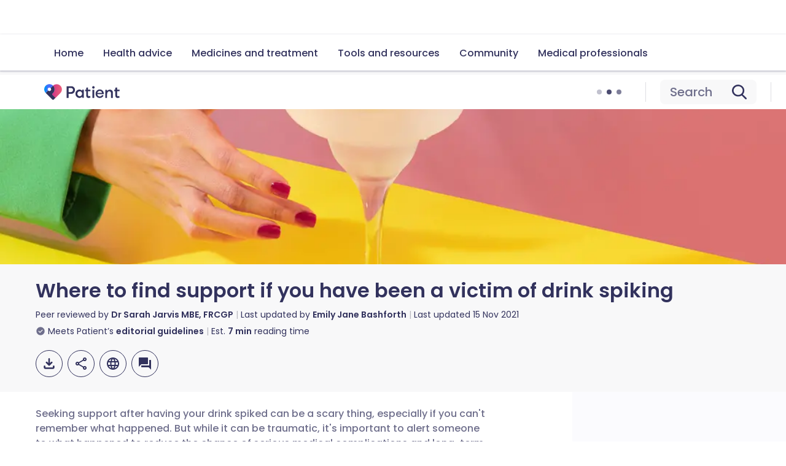

--- FILE ---
content_type: text/html; charset=utf-8
request_url: https://patient.info/features/healthy-living/where-to-find-support-if-you-have-been-a-victim-of-drink-spiking
body_size: 51086
content:
<!DOCTYPE html><html lang="en"><head><script>(function(w,i,g){w[g]=w[g]||[];if(typeof w[g].push=='function')w[g].push(i)})
(window,'GTM-KSV6TC','google_tags_first_party');</script><script>(function(w,d,s,l){w[l]=w[l]||[];(function(){w[l].push(arguments);})('set', 'developer_id.dYzg1YT', true);
		w[l].push({'gtm.start':new Date().getTime(),event:'gtm.js'});var f=d.getElementsByTagName(s)[0],
		j=d.createElement(s);j.async=true;j.src='/a31h/';
		f.parentNode.insertBefore(j,f);
		})(window,document,'script','dataLayer');</script><meta charSet="utf-8" data-next-head=""/><meta name="viewport" content="width=device-width, initial-scale=1, shrink-to-fit=no" class="jsx-824959154" data-next-head=""/><link rel="alternate" hrefLang="x-default" href="https://patient.info/features/healthy-living/where-to-find-support-if-you-have-been-a-victim-of-drink-spiking" class="jsx-824959154" data-next-head=""/><link rel="alternate" hrefLang="en" href="https://patient.info/features/healthy-living/where-to-find-support-if-you-have-been-a-victim-of-drink-spiking" class="jsx-824959154" data-next-head=""/><link rel="alternate" hrefLang="de" href="https://de.patient.info/features/healthy-living/where-to-find-support-if-you-have-been-a-victim-of-drink-spiking" class="jsx-824959154" data-next-head=""/><link rel="alternate" hrefLang="es" href="https://es.patient.info/features/healthy-living/where-to-find-support-if-you-have-been-a-victim-of-drink-spiking" class="jsx-824959154" data-next-head=""/><link rel="alternate" hrefLang="fr" href="https://fr.patient.info/features/healthy-living/where-to-find-support-if-you-have-been-a-victim-of-drink-spiking" class="jsx-824959154" data-next-head=""/><link rel="preload" as="script" href="https://securepubads.g.doubleclick.net/tag/js/gpt.js" class="jsx-824959154" data-next-head=""/><link rel="canonical" href="https://patient.info/features/healthy-living/where-to-find-support-if-you-have-been-a-victim-of-drink-spiking" data-next-head=""/><title data-next-head="">Where to find support if you have been a victim of drink spiking</title><meta name="description" content="Seeking support after having your drink spiked can be a scary thing, especially if you can&#x27;t remember what happened. It can be a very traumatic experience; however, it&#x27;s important to alert someone to what happened to reduce the chance of serious medical complications and long-term psychological effects. There is plenty of support out there for victims of drink spiking, and various treatments are offered to help you feel safe again. " data-next-head=""/><meta property="og:title" content="Where to find support if you have been a victim of drink spiking" data-next-head=""/><meta property="og:url" content="https://patient.info/features/healthy-living/where-to-find-support-if-you-have-been-a-victim-of-drink-spiking" data-next-head=""/><meta property="og:locale" content="en_GB" data-next-head=""/><meta property="og:image" content="https://ogcdn.net/9d266224-4307-4b9d-b73f-00c1bdbd4759/v4/Where%20to%20find%20support%20if%20you%20have%20been%20a%20victim%20of%20drink%20spiking/rgba(188%2C%2049%2C%20123%2C%201)/og.png" data-next-head=""/><meta property="og:type" content="website" data-next-head=""/><meta property="og:description" content="Seeking support after having your drink spiked can be a scary thing, especially if you can&#x27;t remember what happened. It can be a very traumatic experience; however, it&#x27;s important to alert someone to what happened to reduce the chance of serious medical complications and long-term psychological effects. There is plenty of support out there for victims of drink spiking, and various treatments are offered to help you feel safe again. " data-next-head=""/><meta property="fb:pages" content="310041829007343" data-next-head=""/><meta property="p:domain_verify" content="03105afe891064ab36bab9260198eb12" data-next-head=""/><meta name="twitter:description" content="Seeking support after having your drink spiked can be a scary thing, especially if you can&#x27;t remember what happened. It can be a very traumatic experience; however, it&#x27;s important to alert someone to what happened to reduce the chance of serious medical complications and long-term psychological effects. There is plenty of support out there for victims of drink spiking, and various treatments are offered to help you feel safe again. " data-next-head=""/><meta name="twitter:image" content="https://ogcdn.net/9d266224-4307-4b9d-b73f-00c1bdbd4759/v4/Where%20to%20find%20support%20if%20you%20have%20been%20a%20victim%20of%20drink%20spiking/rgba(188%2C%2049%2C%20123%2C%201)/og.png" data-next-head=""/><meta name="twitter:site" content="@patient" data-next-head=""/><script type="application/ld+json" data-next-head="">{"@context":"https://schema.org","@type":"MedicalWebPage","name":"Where to find support if you have been a victim of drink spiking","description":"Seeking support after having your drink spiked can be a scary thing, especially if you can't remember what happened. It can be a very traumatic experience; however, it's important to alert someone to what happened to reduce the chance of serious medical complications and long-term psychological effects. There is plenty of support out there for victims of drink spiking, and various treatments are offered to help you feel safe again. ","url":"https://patient.info/features/healthy-living/where-to-find-support-if-you-have-been-a-victim-of-drink-spiking","about":"","breadcrumb":{"@context":"https://schema.org","@type":"BreadcrumbList","itemListElement":[{"@type":"ListItem","position":1,"item":{"@type":"WebPage","@id":"https://patient.info/features","name":"Feature topics"}},{"@type":"ListItem","position":2,"item":{"@type":"WebPage","@id":"https://patient.info/features/healthy-living","name":"Healthy living"}},{"@type":"ListItem","position":3,"item":{"@type":"WebPage","@id":"","name":"Where to find support if you have been a victim of drink spiking"}}],"itemListOrder":"ItemListOrderAscending","numberOfItems":3},"dateCreated":"2021-11-15T00:00:00.000Z","mainEntity":{"@type":"Article","dateModified":"2021-11-15T00:00:00.000Z","datePublished":"2021-11-15T00:00:00.000Z","image":"https://images.ctfassets.net/xxv4b9mbhlgd/img_9060/0c679181960ea0555220909dd7191fa6/drink-spiking.jpg","thumbnail":{"@type":"ImageObject","url":"https://patient.info/_next/image?url=https://images.ctfassets.net/xxv4b9mbhlgd/img_9060/0c679181960ea0555220909dd7191fa6/drink-spiking.jpg&w=384&q=75"},"editor":{"@context":"https://schema.org","@type":"Person","name":" Emily Bashforth","url":"https://patient.info/authors/miss-emily-bashforth","image":"https://images.ctfassets.net/xxv4b9mbhlgd/au_img_858a15be-b01d-45e8-96ec-7a8286e52da1/b921abced3476c49618af3ecec78da3e/users-Emily.jpg","jobTitle":"Feature Writer","sameAs":["https://twitter.com/EmilyJBashforth"],"worksFor":{"@type":"Organization","name":"Patient.info"},"memberOf":{"@type":"MedicalOrganization","name":"Patient.info"}}}}</script><link rel="preload" as="image" imageSrcSet="/_next/image?url=https%3A%2F%2Fimages.ctfassets.net%2Fxxv4b9mbhlgd%2Fimg_9060%2F0c679181960ea0555220909dd7191fa6%2Fdrink-spiking.jpg&amp;w=128&amp;q=75 128w, /_next/image?url=https%3A%2F%2Fimages.ctfassets.net%2Fxxv4b9mbhlgd%2Fimg_9060%2F0c679181960ea0555220909dd7191fa6%2Fdrink-spiking.jpg&amp;w=256&amp;q=75 256w, /_next/image?url=https%3A%2F%2Fimages.ctfassets.net%2Fxxv4b9mbhlgd%2Fimg_9060%2F0c679181960ea0555220909dd7191fa6%2Fdrink-spiking.jpg&amp;w=384&amp;q=75 384w, /_next/image?url=https%3A%2F%2Fimages.ctfassets.net%2Fxxv4b9mbhlgd%2Fimg_9060%2F0c679181960ea0555220909dd7191fa6%2Fdrink-spiking.jpg&amp;w=640&amp;q=75 640w, /_next/image?url=https%3A%2F%2Fimages.ctfassets.net%2Fxxv4b9mbhlgd%2Fimg_9060%2F0c679181960ea0555220909dd7191fa6%2Fdrink-spiking.jpg&amp;w=750&amp;q=75 750w, /_next/image?url=https%3A%2F%2Fimages.ctfassets.net%2Fxxv4b9mbhlgd%2Fimg_9060%2F0c679181960ea0555220909dd7191fa6%2Fdrink-spiking.jpg&amp;w=828&amp;q=75 828w, /_next/image?url=https%3A%2F%2Fimages.ctfassets.net%2Fxxv4b9mbhlgd%2Fimg_9060%2F0c679181960ea0555220909dd7191fa6%2Fdrink-spiking.jpg&amp;w=1080&amp;q=75 1080w, /_next/image?url=https%3A%2F%2Fimages.ctfassets.net%2Fxxv4b9mbhlgd%2Fimg_9060%2F0c679181960ea0555220909dd7191fa6%2Fdrink-spiking.jpg&amp;w=1200&amp;q=75 1200w, /_next/image?url=https%3A%2F%2Fimages.ctfassets.net%2Fxxv4b9mbhlgd%2Fimg_9060%2F0c679181960ea0555220909dd7191fa6%2Fdrink-spiking.jpg&amp;w=1600&amp;q=75 1600w" imageSizes="(max-width: 575px) 20vw, (max-width: 992px) 40vw, (max-width: 1400px) 80vw, 100vw" data-next-head=""/><link rel="preconnect" href="https://patient.info/" crossorigin="anonymous"/><link rel="dns-prefetch" href="https://patient.info/"/><link rel="preconnect" href="https://analytics.ahrefs.com" crossorigin="anonymous"/><link rel="dns-prefetch" href="https://analytics.ahrefs.com"/><link rel="preconnect" href="https://www.dwin2.com" crossorigin="anonymous"/><link rel="dns-prefetch" href="https://www.dwin2.com"/><link rel="preconnect" href="https://cdn.weglot.com" crossorigin="anonymous"/><link rel="dns-prefetch" href="https://cdn.weglot.com"/><link rel="preconnect" href="https://community.patient.info" crossorigin="anonymous"/><link rel="dns-prefetch" href="https://community.patient.info"/><meta name="viewport" content="width=device-width, initial-scale=1"/><meta http-equiv="X-UA-Compatible" content="IE=edge,chrome=1"/><link rel="icon" type="image/png" sizes="512x512" href="https://patient.info/favicon-512x512.png"/><link rel="icon" type="image/png" sizes="192x192" href="https://patient.info/favicon-192x192.png"/><link rel="icon" type="image/png" sizes="144x144" href="https://patient.info/favicon-144x144.png"/><link rel="icon" type="image/png" sizes="128x128" href="https://patient.info/favicon-128x128.png"/><link rel="icon" type="image/png" sizes="96x96" href="https://patient.info/favicon-96x96.png"/><link rel="icon" type="image/png" sizes="48x48" href="https://patient.info/favicon-48x48.png"/><link rel="icon" type="image/png" sizes="32x32" href="https://patient.info/favicon-32x32.png"/><link rel="icon" type="image/png" sizes="16x16" href="https://patient.info/favicon-16x16.png"/><meta name="impact-site-verification" content="fc8c3155-43d0-424a-a1d1-933a4e64c81c"/><script async="" src="https://analytics.ahrefs.com/analytics.js" data-key="aKTHlL+1ACk7d2lupBkb9w" type="d58218423d84d8c50f7df4a4-text/javascript"></script><script async="" src="https://www.dwin2.com/pub.1660245.min.js" type="d58218423d84d8c50f7df4a4-text/javascript"></script><script async="" src="https://cdn.weglot.com/weglot.min.js" type="d58218423d84d8c50f7df4a4-text/javascript"></script><script async="" src="https://community.patient.info/javascripts/embed-topics.js" type="d58218423d84d8c50f7df4a4-text/javascript"></script><script async="" src="https://fundingchoicesmessages.google.com/i/pub-0799458704935144?ers=1" type="d58218423d84d8c50f7df4a4-text/javascript"></script><script type="d58218423d84d8c50f7df4a4-text/javascript">(function() {
              function signalGooglefcPresent() {
                if (!window.frames['googlefcPresent']) {
                  if (document.body) {
                    const iframe = document.createElement('iframe');
                    iframe.style = 'width: 0; height: 0; border: none; z-index: -1000; left: -1000px; top: -1000px;';
                    iframe.style.display = 'none';
                    iframe.name = 'googlefcPresent';
                    document.body.appendChild(iframe);
                  } else {
                    setTimeout(signalGooglefcPresent, 0);
                  }
                }
              }
              signalGooglefcPresent();
            })();(function(){'use strict';function aa(a){var b=0;return function(){return b<a.length?{done:!1,value:a[b++]}:{done:!0}}}var ba=typeof Object.defineProperties=="function"?Object.defineProperty:function(a,b,c){if(a==Array.prototype||a==Object.prototype)return a;a[b]=c.value;return a}; function ca(a){a=["object"==typeof globalThis&&globalThis,a,"object"==typeof window&&window,"object"==typeof self&&self,"object"==typeof global&&global];for(var b=0;b<a.length;++b){var c=a[b];if(c&&c.Math==Math)return c}throw Error("Cannot find global object");}var da=ca(this);function l(a,b){if(b)a:{var c=da;a=a.split(".");for(var d=0;d<a.length-1;d++){var e=a[d];if(!(e in c))break a;c=c[e]}a=a[a.length-1];d=c[a];b=b(d);b!=d&&b!=null&&ba(c,a,{configurable:!0,writable:!0,value:b})}} function ea(a){return a.raw=a}function n(a){var b=typeof Symbol!="undefined"&&Symbol.iterator&&a[Symbol.iterator];if(b)return b.call(a);if(typeof a.length=="number")return{next:aa(a)};throw Error(String(a)+" is not an iterable or ArrayLike");}function fa(a){for(var b,c=[];!(b=a.next()).done;)c.push(b.value);return c}var ha=typeof Object.create=="function"?Object.create:function(a){function b(){}b.prototype=a;return new b},p; if(typeof Object.setPrototypeOf=="function")p=Object.setPrototypeOf;else{var q;a:{var ja={a:!0},ka={};try{ka.__proto__=ja;q=ka.a;break a}catch(a){}q=!1}p=q?function(a,b){a.__proto__=b;if(a.__proto__!==b)throw new TypeError(a+" is not extensible");return a}:null}var la=p; function t(a,b){a.prototype=ha(b.prototype);a.prototype.constructor=a;if(la)la(a,b);else for(var c in b)if(c!="prototype")if(Object.defineProperties){var d=Object.getOwnPropertyDescriptor(b,c);d&&Object.defineProperty(a,c,d)}else a[c]=b[c];a.A=b.prototype}function ma(){for(var a=Number(this),b=[],c=a;c<arguments.length;c++)b[c-a]=arguments[c];return b}l("Object.is",function(a){return a?a:function(b,c){return b===c?b!==0||1/b===1/c:b!==b&&c!==c}}); l("Array.prototype.includes",function(a){return a?a:function(b,c){var d=this;d instanceof String&&(d=String(d));var e=d.length;c=c||0;for(c<0&&(c=Math.max(c+e,0));c<e;c++){var f=d[c];if(f===b||Object.is(f,b))return!0}return!1}}); l("String.prototype.includes",function(a){return a?a:function(b,c){if(this==null)throw new TypeError("The 'this' value for String.prototype.includes must not be null or undefined");if(b instanceof RegExp)throw new TypeError("First argument to String.prototype.includes must not be a regular expression");return this.indexOf(b,c||0)!==-1}});l("Number.MAX_SAFE_INTEGER",function(){return 9007199254740991}); l("Number.isFinite",function(a){return a?a:function(b){return typeof b!=="number"?!1:!isNaN(b)&&b!==Infinity&&b!==-Infinity}});l("Number.isInteger",function(a){return a?a:function(b){return Number.isFinite(b)?b===Math.floor(b):!1}});l("Number.isSafeInteger",function(a){return a?a:function(b){return Number.isInteger(b)&&Math.abs(b)<=Number.MAX_SAFE_INTEGER}}); l("Math.trunc",function(a){return a?a:function(b){b=Number(b);if(isNaN(b)||b===Infinity||b===-Infinity||b===0)return b;var c=Math.floor(Math.abs(b));return b<0?-c:c}});/* Copyright The Closure Library Authors. SPDX-License-Identifier: Apache-2.0 */ var u=this||self;function v(a,b){a:{var c=["CLOSURE_FLAGS"];for(var d=u,e=0;e<c.length;e++)if(d=d[c[e]],d==null){c=null;break a}c=d}a=c&&c[a];return a!=null?a:b}function w(a){return a};function na(a){u.setTimeout(function(){throw a;},0)};var oa=v(610401301,!1),pa=v(188588736,!0),qa=v(645172343,v(1,!0));var x,ra=u.navigator;x=ra?ra.userAgentData||null:null;function z(a){return oa?x?x.brands.some(function(b){return(b=b.brand)&&b.indexOf(a)!=-1}):!1:!1}function A(a){var b;a:{if(b=u.navigator)if(b=b.userAgent)break a;b=""}return b.indexOf(a)!=-1};function B(){return oa?!!x&&x.brands.length>0:!1}function C(){return B()?z("Chromium"):(A("Chrome")||A("CriOS"))&&!(B()?0:A("Edge"))||A("Silk")};var sa=B()?!1:A("Trident")||A("MSIE");!A("Android")||C();C();A("Safari")&&(C()||(B()?0:A("Coast"))||(B()?0:A("Opera"))||(B()?0:A("Edge"))||(B()?z("Microsoft Edge"):A("Edg/"))||B()&&z("Opera"));var ta={},D=null;var ua=typeof Uint8Array!=="undefined",va=!sa&&typeof btoa==="function";var wa;function E(){return typeof BigInt==="function"};var F=typeof Symbol==="function"&&typeof Symbol()==="symbol";function xa(a){return typeof Symbol==="function"&&typeof Symbol()==="symbol"?Symbol():a}var G=xa(),ya=xa("2ex");var za=F?function(a,b){a[G]|=b}:function(a,b){a.g!==void 0?a.g|=b:Object.defineProperties(a,{g:{value:b,configurable:!0,writable:!0,enumerable:!1}})},H=F?function(a){return a[G]|0}:function(a){return a.g|0},I=F?function(a){return a[G]}:function(a){return a.g},J=F?function(a,b){a[G]=b}:function(a,b){a.g!==void 0?a.g=b:Object.defineProperties(a,{g:{value:b,configurable:!0,writable:!0,enumerable:!1}})};function Aa(a,b){J(b,(a|0)&-14591)}function Ba(a,b){J(b,(a|34)&-14557)};var K={},Ca={};function Da(a){return!(!a||typeof a!=="object"||a.g!==Ca)}function Ea(a){return a!==null&&typeof a==="object"&&!Array.isArray(a)&&a.constructor===Object}function L(a,b,c){if(!Array.isArray(a)||a.length)return!1;var d=H(a);if(d&1)return!0;if(!(b&&(Array.isArray(b)?b.includes(c):b.has(c))))return!1;J(a,d|1);return!0};var M=0,N=0;function Fa(a){var b=a>>>0;M=b;N=(a-b)/4294967296>>>0}function Ga(a){if(a<0){Fa(-a);var b=n(Ha(M,N));a=b.next().value;b=b.next().value;M=a>>>0;N=b>>>0}else Fa(a)}function Ia(a,b){b>>>=0;a>>>=0;if(b<=2097151)var c=""+(4294967296*b+a);else E()?c=""+(BigInt(b)<<BigInt(32)|BigInt(a)):(c=(a>>>24|b<<8)&16777215,b=b>>16&65535,a=(a&16777215)+c*6777216+b*6710656,c+=b*8147497,b*=2,a>=1E7&&(c+=a/1E7>>>0,a%=1E7),c>=1E7&&(b+=c/1E7>>>0,c%=1E7),c=b+Ja(c)+Ja(a));return c} function Ja(a){a=String(a);return"0000000".slice(a.length)+a}function Ha(a,b){b=~b;a?a=~a+1:b+=1;return[a,b]};var Ka=/^-?([1-9][0-9]*|0)(.[0-9]+)?$/;var O;function La(a,b){O=b;a=new a(b);O=void 0;return a} function P(a,b,c){a==null&&(a=O);O=void 0;if(a==null){var d=96;c?(a=[c],d|=512):a=[];b&&(d=d&-16760833|(b&1023)<<14)}else{if(!Array.isArray(a))throw Error("narr");d=H(a);if(d&2048)throw Error("farr");if(d&64)return a;d|=64;if(c&&(d|=512,c!==a[0]))throw Error("mid");a:{c=a;var e=c.length;if(e){var f=e-1;if(Ea(c[f])){d|=256;b=f-(+!!(d&512)-1);if(b>=1024)throw Error("pvtlmt");d=d&-16760833|(b&1023)<<14;break a}}if(b){b=Math.max(b,e-(+!!(d&512)-1));if(b>1024)throw Error("spvt");d=d&-16760833|(b&1023)<< 14}}}J(a,d);return a};function Ma(a){switch(typeof a){case "number":return isFinite(a)?a:String(a);case "boolean":return a?1:0;case "object":if(a)if(Array.isArray(a)){if(L(a,void 0,0))return}else if(ua&&a!=null&&a instanceof Uint8Array){if(va){for(var b="",c=0,d=a.length-10240;c<d;)b+=String.fromCharCode.apply(null,a.subarray(c,c+=10240));b+=String.fromCharCode.apply(null,c?a.subarray(c):a);a=btoa(b)}else{b===void 0&&(b=0);if(!D){D={};c="ABCDEFGHIJKLMNOPQRSTUVWXYZabcdefghijklmnopqrstuvwxyz0123456789".split("");d=["+/=", "+/","-_=","-_.","-_"];for(var e=0;e<5;e++){var f=c.concat(d[e].split(""));ta[e]=f;for(var g=0;g<f.length;g++){var h=f[g];D[h]===void 0&&(D[h]=g)}}}b=ta[b];c=Array(Math.floor(a.length/3));d=b[64]||"";for(e=f=0;f<a.length-2;f+=3){var k=a[f],m=a[f+1];h=a[f+2];g=b[k>>2];k=b[(k&3)<<4|m>>4];m=b[(m&15)<<2|h>>6];h=b[h&63];c[e++]=g+k+m+h}g=0;h=d;switch(a.length-f){case 2:g=a[f+1],h=b[(g&15)<<2]||d;case 1:a=a[f],c[e]=b[a>>2]+b[(a&3)<<4|g>>4]+h+d}a=c.join("")}return a}}return a};function Na(a,b,c){a=Array.prototype.slice.call(a);var d=a.length,e=b&256?a[d-1]:void 0;d+=e?-1:0;for(b=b&512?1:0;b<d;b++)a[b]=c(a[b]);if(e){b=a[b]={};for(var f in e)Object.prototype.hasOwnProperty.call(e,f)&&(b[f]=c(e[f]))}return a}function Oa(a,b,c,d,e){if(a!=null){if(Array.isArray(a))a=L(a,void 0,0)?void 0:e&&H(a)&2?a:Pa(a,b,c,d!==void 0,e);else if(Ea(a)){var f={},g;for(g in a)Object.prototype.hasOwnProperty.call(a,g)&&(f[g]=Oa(a[g],b,c,d,e));a=f}else a=b(a,d);return a}} function Pa(a,b,c,d,e){var f=d||c?H(a):0;d=d?!!(f&32):void 0;a=Array.prototype.slice.call(a);for(var g=0;g<a.length;g++)a[g]=Oa(a[g],b,c,d,e);c&&c(f,a);return a}function Qa(a){return a.s===K?a.toJSON():Ma(a)};function Ra(a,b,c){c=c===void 0?Ba:c;if(a!=null){if(ua&&a instanceof Uint8Array)return b?a:new Uint8Array(a);if(Array.isArray(a)){var d=H(a);if(d&2)return a;b&&(b=d===0||!!(d&32)&&!(d&64||!(d&16)));return b?(J(a,(d|34)&-12293),a):Pa(a,Ra,d&4?Ba:c,!0,!0)}a.s===K&&(c=a.h,d=I(c),a=d&2?a:La(a.constructor,Sa(c,d,!0)));return a}}function Sa(a,b,c){var d=c||b&2?Ba:Aa,e=!!(b&32);a=Na(a,b,function(f){return Ra(f,e,d)});za(a,32|(c?2:0));return a};function Ta(a,b){a=a.h;return Ua(a,I(a),b)}function Va(a,b,c,d){b=d+(+!!(b&512)-1);if(!(b<0||b>=a.length||b>=c))return a[b]} function Ua(a,b,c,d){if(c===-1)return null;var e=b>>14&1023||536870912;if(c>=e){if(b&256)return a[a.length-1][c]}else{var f=a.length;if(d&&b&256&&(d=a[f-1][c],d!=null)){if(Va(a,b,e,c)&&ya!=null){var g;a=(g=wa)!=null?g:wa={};g=a[ya]||0;g>=4||(a[ya]=g+1,g=Error(),g.__closure__error__context__984382||(g.__closure__error__context__984382={}),g.__closure__error__context__984382.severity="incident",na(g))}return d}return Va(a,b,e,c)}} function Wa(a,b,c,d,e){var f=b>>14&1023||536870912;if(c>=f||e&&!qa){var g=b;if(b&256)e=a[a.length-1];else{if(d==null)return;e=a[f+(+!!(b&512)-1)]={};g|=256}e[c]=d;c<f&&(a[c+(+!!(b&512)-1)]=void 0);g!==b&&J(a,g)}else a[c+(+!!(b&512)-1)]=d,b&256&&(a=a[a.length-1],c in a&&delete a[c])} function Xa(a,b){var c=Ya;var d=d===void 0?!1:d;var e=a.h;var f=I(e),g=Ua(e,f,b,d);if(g!=null&&typeof g==="object"&&g.s===K)c=g;else if(Array.isArray(g)){var h=H(g),k=h;k===0&&(k|=f&32);k|=f&2;k!==h&&J(g,k);c=new c(g)}else c=void 0;c!==g&&c!=null&&Wa(e,f,b,c,d);e=c;if(e==null)return e;a=a.h;f=I(a);f&2||(g=e,c=g.h,h=I(c),g=h&2?La(g.constructor,Sa(c,h,!1)):g,g!==e&&(e=g,Wa(a,f,b,e,d)));return e}function Za(a,b){a=Ta(a,b);return a==null||typeof a==="string"?a:void 0} function $a(a,b){var c=c===void 0?0:c;a=Ta(a,b);if(a!=null)if(b=typeof a,b==="number"?Number.isFinite(a):b!=="string"?0:Ka.test(a))if(typeof a==="number"){if(a=Math.trunc(a),!Number.isSafeInteger(a)){Ga(a);b=M;var d=N;if(a=d&2147483648)b=~b+1>>>0,d=~d>>>0,b==0&&(d=d+1>>>0);b=d*4294967296+(b>>>0);a=a?-b:b}}else if(b=Math.trunc(Number(a)),Number.isSafeInteger(b))a=String(b);else{if(b=a.indexOf("."),b!==-1&&(a=a.substring(0,b)),!(a[0]==="-"?a.length<20||a.length===20&&Number(a.substring(0,7))>-922337: a.length<19||a.length===19&&Number(a.substring(0,6))<922337)){if(a.length<16)Ga(Number(a));else if(E())a=BigInt(a),M=Number(a&BigInt(4294967295))>>>0,N=Number(a>>BigInt(32)&BigInt(4294967295));else{b=+(a[0]==="-");N=M=0;d=a.length;for(var e=b,f=(d-b)%6+b;f<=d;e=f,f+=6)e=Number(a.slice(e,f)),N*=1E6,M=M*1E6+e,M>=4294967296&&(N+=Math.trunc(M/4294967296),N>>>=0,M>>>=0);b&&(b=n(Ha(M,N)),a=b.next().value,b=b.next().value,M=a,N=b)}a=M;b=N;b&2147483648?E()?a=""+(BigInt(b|0)<<BigInt(32)|BigInt(a>>>0)):(b= n(Ha(a,b)),a=b.next().value,b=b.next().value,a="-"+Ia(a,b)):a=Ia(a,b)}}else a=void 0;return a!=null?a:c}function R(a,b){var c=c===void 0?"":c;a=Za(a,b);return a!=null?a:c};var S;function T(a,b,c){this.h=P(a,b,c)}T.prototype.toJSON=function(){return ab(this)};T.prototype.s=K;T.prototype.toString=function(){try{return S=!0,ab(this).toString()}finally{S=!1}}; function ab(a){var b=S?a.h:Pa(a.h,Qa,void 0,void 0,!1);var c=!S;var d=pa?void 0:a.constructor.v;var e=I(c?a.h:b);if(a=b.length){var f=b[a-1],g=Ea(f);g?a--:f=void 0;e=+!!(e&512)-1;var h=b;if(g){b:{var k=f;var m={};g=!1;if(k)for(var r in k)if(Object.prototype.hasOwnProperty.call(k,r))if(isNaN(+r))m[r]=k[r];else{var y=k[r];Array.isArray(y)&&(L(y,d,+r)||Da(y)&&y.size===0)&&(y=null);y==null&&(g=!0);y!=null&&(m[r]=y)}if(g){for(var Q in m)break b;m=null}else m=k}k=m==null?f!=null:m!==f}for(var ia;a>0;a--){Q= a-1;r=h[Q];Q-=e;if(!(r==null||L(r,d,Q)||Da(r)&&r.size===0))break;ia=!0}if(h!==b||k||ia){if(!c)h=Array.prototype.slice.call(h,0,a);else if(ia||k||m)h.length=a;m&&h.push(m)}b=h}return b};function bb(a){return function(b){if(b==null||b=="")b=new a;else{b=JSON.parse(b);if(!Array.isArray(b))throw Error("dnarr");za(b,32);b=La(a,b)}return b}};function cb(a){this.h=P(a)}t(cb,T);var db=bb(cb);var U;function V(a){this.g=a}V.prototype.toString=function(){return this.g+""};var eb={};function fb(a){if(U===void 0){var b=null;var c=u.trustedTypes;if(c&&c.createPolicy){try{b=c.createPolicy("goog#html",{createHTML:w,createScript:w,createScriptURL:w})}catch(d){u.console&&u.console.error(d.message)}U=b}else U=b}a=(b=U)?b.createScriptURL(a):a;return new V(a,eb)};/* SPDX-License-Identifier: Apache-2.0 */ function gb(a){var b=ma.apply(1,arguments);if(b.length===0)return fb(a[0]);for(var c=a[0],d=0;d<b.length;d++)c+=encodeURIComponent(b[d])+a[d+1];return fb(c)};function hb(a,b){a.src=b instanceof V&&b.constructor===V?b.g:"type_error:TrustedResourceUrl";var c,d;(c=(b=(d=(c=(a.ownerDocument&&a.ownerDocument.defaultView||window).document).querySelector)==null?void 0:d.call(c,"script[nonce]"))?b.nonce||b.getAttribute("nonce")||"":"")&&a.setAttribute("nonce",c)};function ib(){return Math.floor(Math.random()*2147483648).toString(36)+Math.abs(Math.floor(Math.random()*2147483648)^Date.now()).toString(36)};function jb(a,b){b=String(b);a.contentType==="application/xhtml+xml"&&(b=b.toLowerCase());return a.createElement(b)}function kb(a){this.g=a||u.document||document};function lb(a){a=a===void 0?document:a;return a.createElement("script")};function mb(a,b,c,d,e,f){try{var g=a.g,h=lb(g);h.async=!0;hb(h,b);g.head.appendChild(h);h.addEventListener("load",function(){e();d&&g.head.removeChild(h)});h.addEventListener("error",function(){c>0?mb(a,b,c-1,d,e,f):(d&&g.head.removeChild(h),f())})}catch(k){f()}};var nb=u.atob("aHR0cHM6Ly93d3cuZ3N0YXRpYy5jb20vaW1hZ2VzL2ljb25zL21hdGVyaWFsL3N5c3RlbS8xeC93YXJuaW5nX2FtYmVyXzI0ZHAucG5n"),ob=u.atob("WW91IGFyZSBzZWVpbmcgdGhpcyBtZXNzYWdlIGJlY2F1c2UgYWQgb3Igc2NyaXB0IGJsb2NraW5nIHNvZnR3YXJlIGlzIGludGVyZmVyaW5nIHdpdGggdGhpcyBwYWdlLg=="),pb=u.atob("RGlzYWJsZSBhbnkgYWQgb3Igc2NyaXB0IGJsb2NraW5nIHNvZnR3YXJlLCB0aGVuIHJlbG9hZCB0aGlzIHBhZ2Uu");function qb(a,b,c){this.i=a;this.u=b;this.o=c;this.g=null;this.j=[];this.m=!1;this.l=new kb(this.i)} function rb(a){if(a.i.body&&!a.m){var b=function(){sb(a);u.setTimeout(function(){tb(a,3)},50)};mb(a.l,a.u,2,!0,function(){u[a.o]||b()},b);a.m=!0}} function sb(a){for(var b=W(1,5),c=0;c<b;c++){var d=X(a);a.i.body.appendChild(d);a.j.push(d)}b=X(a);b.style.bottom="0";b.style.left="0";b.style.position="fixed";b.style.width=W(100,110).toString()+"%";b.style.zIndex=W(2147483544,2147483644).toString();b.style.backgroundColor=ub(249,259,242,252,219,229);b.style.boxShadow="0 0 12px #888";b.style.color=ub(0,10,0,10,0,10);b.style.display="flex";b.style.justifyContent="center";b.style.fontFamily="Roboto, Arial";c=X(a);c.style.width=W(80,85).toString()+ "%";c.style.maxWidth=W(750,775).toString()+"px";c.style.margin="24px";c.style.display="flex";c.style.alignItems="flex-start";c.style.justifyContent="center";d=jb(a.l.g,"IMG");d.className=ib();d.src=nb;d.alt="Warning icon";d.style.height="24px";d.style.width="24px";d.style.paddingRight="16px";var e=X(a),f=X(a);f.style.fontWeight="bold";f.textContent=ob;var g=X(a);g.textContent=pb;Y(a,e,f);Y(a,e,g);Y(a,c,d);Y(a,c,e);Y(a,b,c);a.g=b;a.i.body.appendChild(a.g);b=W(1,5);for(c=0;c<b;c++)d=X(a),a.i.body.appendChild(d), a.j.push(d)}function Y(a,b,c){for(var d=W(1,5),e=0;e<d;e++){var f=X(a);b.appendChild(f)}b.appendChild(c);c=W(1,5);for(d=0;d<c;d++)e=X(a),b.appendChild(e)}function W(a,b){return Math.floor(a+Math.random()*(b-a))}function ub(a,b,c,d,e,f){return"rgb("+W(Math.max(a,0),Math.min(b,255)).toString()+","+W(Math.max(c,0),Math.min(d,255)).toString()+","+W(Math.max(e,0),Math.min(f,255)).toString()+")"}function X(a){a=jb(a.l.g,"DIV");a.className=ib();return a} function tb(a,b){b<=0||a.g!=null&&a.g.offsetHeight!==0&&a.g.offsetWidth!==0||(vb(a),sb(a),u.setTimeout(function(){tb(a,b-1)},50))}function vb(a){for(var b=n(a.j),c=b.next();!c.done;c=b.next())(c=c.value)&&c.parentNode&&c.parentNode.removeChild(c);a.j=[];(b=a.g)&&b.parentNode&&b.parentNode.removeChild(b);a.g=null};function wb(a,b,c,d,e){function f(k){document.body?g(document.body):k>0?u.setTimeout(function(){f(k-1)},e):b()}function g(k){k.appendChild(h);u.setTimeout(function(){h?(h.offsetHeight!==0&&h.offsetWidth!==0?b():a(),h.parentNode&&h.parentNode.removeChild(h)):a()},d)}var h=xb(c);f(3)}function xb(a){var b=document.createElement("div");b.className=a;b.style.width="1px";b.style.height="1px";b.style.position="absolute";b.style.left="-10000px";b.style.top="-10000px";b.style.zIndex="-10000";return b};function Ya(a){this.h=P(a)}t(Ya,T);function yb(a){this.h=P(a)}t(yb,T);var zb=bb(yb);function Ab(a){if(!a)return null;a=Za(a,4);var b;a===null||a===void 0?b=null:b=fb(a);return b};var Bb=ea([""]),Cb=ea([""]);function Db(a,b){this.m=a;this.o=new kb(a.document);this.g=b;this.j=R(this.g,1);this.u=Ab(Xa(this.g,2))||gb(Bb);this.i=!1;b=Ab(Xa(this.g,13))||gb(Cb);this.l=new qb(a.document,b,R(this.g,12))}Db.prototype.start=function(){Eb(this)}; function Eb(a){Fb(a);mb(a.o,a.u,3,!1,function(){a:{var b=a.j;var c=u.btoa(b);if(c=u[c]){try{var d=db(u.atob(c))}catch(e){b=!1;break a}b=b===Za(d,1)}else b=!1}b?Z(a,R(a.g,14)):(Z(a,R(a.g,8)),rb(a.l))},function(){wb(function(){Z(a,R(a.g,7));rb(a.l)},function(){return Z(a,R(a.g,6))},R(a.g,9),$a(a.g,10),$a(a.g,11))})}function Z(a,b){a.i||(a.i=!0,a=new a.m.XMLHttpRequest,a.open("GET",b,!0),a.send())}function Fb(a){var b=u.btoa(a.j);a.m[b]&&Z(a,R(a.g,5))};(function(a,b){u[a]=function(){var c=ma.apply(0,arguments);u[a]=function(){};b.call.apply(b,[null].concat(c instanceof Array?c:fa(n(c))))}})("__h82AlnkH6D91__",function(a){typeof window.atob==="function"&&(new Db(window,zb(window.atob(a)))).start()});}).call(this); window.__h82AlnkH6D91__("[base64]/[base64]/[base64]/[base64]");</script><link rel="preload" href="/_next/static/media/7108afb8b1381ad1-s.p.woff2" as="font" type="font/woff2" crossorigin="anonymous" data-next-font="size-adjust"/><link rel="preload" href="/_next/static/media/9e82d62334b205f4-s.p.woff2" as="font" type="font/woff2" crossorigin="anonymous" data-next-font="size-adjust"/><link rel="preload" href="/_next/static/media/8888a3826f4a3af4-s.p.woff2" as="font" type="font/woff2" crossorigin="anonymous" data-next-font="size-adjust"/><link rel="preload" href="/_next/static/media/4c285fdca692ea22-s.p.woff2" as="font" type="font/woff2" crossorigin="anonymous" data-next-font="size-adjust"/><link rel="preload" href="/_next/static/media/eafabf029ad39a43-s.p.woff2" as="font" type="font/woff2" crossorigin="anonymous" data-next-font="size-adjust"/><link rel="preload" href="/_next/static/media/0484562807a97172-s.p.woff2" as="font" type="font/woff2" crossorigin="anonymous" data-next-font="size-adjust"/><link rel="preload" href="/_next/static/media/b957ea75a84b6ea7-s.p.woff2" as="font" type="font/woff2" crossorigin="anonymous" data-next-font="size-adjust"/><link rel="preload" href="/_next/static/media/6245472ced48d3be-s.p.woff2" as="font" type="font/woff2" crossorigin="anonymous" data-next-font="size-adjust"/><link rel="preload" href="/_next/static/media/7db6c35d839a711c-s.p.woff2" as="font" type="font/woff2" crossorigin="anonymous" data-next-font="size-adjust"/><link rel="preload" href="/_next/static/css/b4f37773b9a9397e.css" as="style"/><link rel="stylesheet" href="/_next/static/css/b4f37773b9a9397e.css" data-n-g=""/><link rel="preload" href="/_next/static/css/46cea9079e38ce3d.css" as="style"/><link rel="stylesheet" href="/_next/static/css/46cea9079e38ce3d.css" data-n-p=""/><noscript data-n-css=""></noscript><script defer="" nomodule="" src="/_next/static/chunks/polyfills-42372ed130431b0a.js" type="d58218423d84d8c50f7df4a4-text/javascript"></script><script src="https://clerk.patient.info/npm/@clerk/clerk-js@5/dist/clerk.browser.js" data-clerk-js-script="true" async="" data-clerk-publishable-key="pk_live_Y2xlcmsucGF0aWVudC5pbmZvJA" data-nscript="beforeInteractive" type="d58218423d84d8c50f7df4a4-text/javascript"></script><script src="/_next/static/chunks/webpack-ece3a8543073edb4.js" defer="" type="d58218423d84d8c50f7df4a4-text/javascript"></script><script src="/_next/static/chunks/framework-8d09ec2ae1faf523.js" defer="" type="d58218423d84d8c50f7df4a4-text/javascript"></script><script src="/_next/static/chunks/main-2967b0d9ec07757f.js" defer="" type="d58218423d84d8c50f7df4a4-text/javascript"></script><script src="/_next/static/chunks/pages/_app-1f7b16f7acf62553.js" defer="" type="d58218423d84d8c50f7df4a4-text/javascript"></script><script src="/_next/static/chunks/5163-bd9a73e143943585.js" defer="" type="d58218423d84d8c50f7df4a4-text/javascript"></script><script src="/_next/static/chunks/pages/features/%5Blevel1%5D/%5B...level2%5D-0bc07d2b194457b0.js" defer="" type="d58218423d84d8c50f7df4a4-text/javascript"></script><script src="/_next/static/yljxQhcp3GmRJiB05z9M1/_buildManifest.js" defer="" type="d58218423d84d8c50f7df4a4-text/javascript"></script><script src="/_next/static/yljxQhcp3GmRJiB05z9M1/_ssgManifest.js" defer="" type="d58218423d84d8c50f7df4a4-text/javascript"></script><style id="__jsx-824959154">:root{--poppins-font:'Poppins', 'Poppins Fallback'}</style></head><body><div id="__next"><div data-globaltargeting="{&quot;DocId&quot;:&quot;doc_31656&quot;,&quot;Type&quot;:&quot;FeatureArticle&quot;}" id="globaltarget" class="jsx-824959154"><div id="top"></div><a href="/" class="SkipToContent_skip-to-content__wdqqv" data-testid="skip-to-content-link">Skip to main content</a><header class="Header_header__8NL8f Header_header-pages__QDaP2 " id="header"><div class="Branding_branding__M0YPb"><div class="Container_container__FTpm3"><div class="Branding_branding-wrapper__ehwb8"><a class="Branding_branding-logo--lg__5CSoH" href="https://patient.info/" aria-label="Patient 3.0" data-testid="patient_icon"><svg xmlns="http://www.w3.org/2000/svg" height="26" width="125" viewBox="0 0 125 26" fill="none"><path d="M62.1569 10.9094C61.0034 9.68614 59.3886 8.99806 57.7123 8.98277C54.0213 9.13568 51.1454 12.2244 51.2838 15.8941C51.1454 19.5639 54.0213 22.6526 57.7123 22.8055C59.404 22.7902 61.0034 22.1021 62.1569 20.8789V22.2703C62.1569 22.4538 62.2953 22.5914 62.4798 22.6067H64.7406C64.9251 22.6067 65.0635 22.4691 65.0789 22.2856V22.2703V9.48736C65.0789 9.30388 64.9405 9.16626 64.7559 9.15097H62.4952C62.3107 9.15097 62.1722 9.28859 62.1569 9.47207V9.48736V10.9094ZM58.2967 20.0073C56.0821 19.9309 54.3596 18.0807 54.4365 15.8941C54.3289 13.7687 55.9744 11.9644 58.1121 11.8727C60.2498 11.7657 62.0646 13.4018 62.1569 15.5272C62.1569 15.6495 62.1569 15.7718 62.1569 15.8941C62.2338 18.096 60.5113 19.9309 58.2967 20.0073Z" fill="#32325D"></path><path d="M79.5507 22.7906H81.7961C81.9806 22.7906 82.119 22.653 82.1344 22.4695V22.4542V9.68655C82.1344 9.50306 81.996 9.36545 81.8114 9.35016H79.5507C79.3661 9.35016 79.2277 9.48777 79.2123 9.67126V9.68655V22.4542C79.197 22.6377 79.3354 22.7906 79.5199 22.7906H79.5507Z" fill="#32325D"></path><path d="M73.3528 19.9607C72.4761 19.9607 71.9225 19.4561 71.9225 17.9576V11.7802H75.5828C75.7673 11.7802 75.9057 11.6426 75.9211 11.4591V11.4438V9.48662C75.9211 9.30313 75.7827 9.16552 75.5981 9.15022H71.9071V5.9239C71.9071 5.74042 71.7687 5.58751 71.5841 5.58751C71.5688 5.58751 71.538 5.58751 71.5226 5.58751L69.2773 5.93919C69.1081 5.96977 69.0004 6.10739 69.0004 6.27559V9.15022H67.6163C67.4317 9.15022 67.2933 9.28784 67.278 9.47133V9.48662V11.4438C67.278 11.6273 67.4164 11.7649 67.6009 11.7802H69.0158V17.9576C69.0158 20.5876 69.5233 22.8048 72.876 22.8048C73.891 22.8048 74.8907 22.5754 75.7981 22.132C75.9365 22.0555 76.0134 21.8873 75.9672 21.7344L75.3674 19.7466C75.3213 19.5784 75.1368 19.4714 74.9676 19.5173C74.9368 19.5173 74.9214 19.5326 74.8907 19.5479C74.3986 19.7619 73.8757 19.8995 73.3528 19.9607Z" fill="#32325D"></path><path d="M123.104 19.7466C123.058 19.5784 122.874 19.4714 122.704 19.5326C122.674 19.5326 122.658 19.5479 122.643 19.5631C122.166 19.8231 121.643 19.976 121.105 20.0066C120.228 20.0066 119.675 19.502 119.675 18.0035V11.7802H123.335C123.52 11.7802 123.658 11.6426 123.673 11.4591V11.4438V9.48662C123.673 9.30313 123.535 9.16552 123.35 9.15022H119.659V5.9239C119.659 5.74042 119.521 5.58751 119.336 5.58751C119.321 5.58751 119.29 5.58751 119.275 5.58751L117.03 5.93919C116.86 5.96977 116.753 6.10739 116.753 6.27559V9.15022H115.369C115.184 9.15022 115.046 9.28784 115.03 9.47133V9.48662V11.4438C115.03 11.6273 115.169 11.7649 115.353 11.7802H116.768V17.9576C116.768 20.5876 117.276 22.8048 120.628 22.8048C121.643 22.8048 122.643 22.5754 123.566 22.1473C123.704 22.0708 123.781 21.9026 123.735 21.7497L123.104 19.7466Z" fill="#32325D"></path><path d="M107.956 9.21338C106.141 9.19809 104.403 9.94733 103.173 11.2776V9.70268C103.173 9.51919 103.035 9.38158 102.85 9.36629H100.589C100.405 9.36629 100.266 9.5039 100.251 9.68739V9.70268V22.4704C100.251 22.6538 100.389 22.7915 100.574 22.8067H102.835C103.019 22.8067 103.158 22.6691 103.173 22.4856V22.4704V17.0422C103.173 13.4183 104.849 11.9198 106.818 11.9198C109.094 11.9198 109.678 14.0146 109.678 15.1767V22.4704C109.678 22.6538 109.817 22.7915 110.001 22.8067H112.431C112.616 22.8067 112.754 22.6691 112.77 22.4856V22.4704V14.1523C112.77 11.8434 111.37 9.21338 107.956 9.21338Z" fill="#32325D"></path><path d="M80.7656 7.5145C81.8952 7.5145 82.811 6.604 82.811 5.48084C82.811 4.35769 81.8952 3.44719 80.7656 3.44719C79.6359 3.44719 78.7202 4.35769 78.7202 5.48084C78.7202 6.604 79.6359 7.5145 80.7656 7.5145Z" fill="#32325D"></path><path d="M44.4706 3.57108H37.1193C36.9348 3.57108 36.7964 3.70869 36.781 3.89218V3.90747V22.4703C36.781 22.6538 36.9194 22.7914 37.104 22.8067H39.6723C39.8568 22.8067 39.9953 22.6691 40.0106 22.4856V22.4703V16.1247H43.9785C47.8386 16.1247 50.4531 13.4947 50.4531 9.5803C50.5146 6.32339 47.9155 3.63224 44.6398 3.57108H44.4706ZM43.8401 13.1889H39.9491V6.46101H43.8401C45.6394 6.32339 47.2235 7.68426 47.3465 9.47326C47.3465 9.5803 47.3619 9.67204 47.3465 9.76378C47.2389 11.6445 45.7163 13.1277 43.8247 13.1889H43.8401Z" fill="#32325D"></path><path d="M97.575 16.4912H87.3478C87.2094 16.4912 87.1017 16.5983 87.1017 16.7512C87.1017 16.7665 87.1017 16.7817 87.1017 16.797C87.4709 19.0753 89.2087 20.4209 91.0696 20.4209C92.4998 20.4209 93.9455 20.0234 94.8836 18.2955C94.9298 18.2038 95.0528 18.1426 95.1604 18.1732L97.1597 18.6013C97.2982 18.6319 97.3904 18.7695 97.3597 18.9071C97.3597 18.9224 97.3443 18.9377 97.3443 18.953C96.2062 21.5371 93.9147 22.8215 91.0696 22.8215C87.4555 22.8215 84.3027 20.0539 84.3027 15.8796C84.3027 11.6747 87.4401 8.8765 91.1772 8.8765C94.7452 8.8765 97.6826 11.5829 97.8211 15.5585V16.2619C97.8211 16.3842 97.7134 16.4912 97.575 16.4912ZM87.4709 14.5187H94.6376C94.776 14.5187 94.8836 14.4117 94.8836 14.2588C94.8836 14.2435 94.8836 14.2129 94.8682 14.1976C94.3607 12.2557 92.8997 11.2924 91.1619 11.2924C89.5163 11.2924 87.7323 12.271 87.194 14.1976C87.1633 14.3352 87.2402 14.4729 87.3786 14.5034C87.4247 14.5187 87.4401 14.5187 87.4709 14.5187Z" fill="#32325D"></path><path d="M26.504 2.71497C23.2006 -0.582478 17.8172 -0.597743 14.4984 2.6997C17.7713 5.98188 17.756 11.3097 14.4832 14.5919C14.1467 14.9277 13.7185 15.0957 13.4585 15.462C12.342 17.0344 13.4432 18.0115 14.7584 19.3549L17.2819 21.9501C17.9854 22.637 18.1078 23.095 18.3678 22.866L26.5193 14.7293C29.8381 11.4166 29.8533 6.04295 26.504 2.71497C26.5193 2.71497 26.5193 2.71497 26.504 2.71497Z" fill="url(#paint0_linear_698_8295)"></path><path d="M14.5289 2.63854C11.1949 -0.689436 5.81151 -0.674171 2.49277 2.6538C-0.825966 5.98178 -0.810672 11.3707 2.50807 14.6834L6.51502 10.6837L6.49973 10.6684C5.39858 9.56927 5.39858 7.75263 6.49973 6.65348C7.60088 5.55433 9.42083 5.55433 10.522 6.65348L10.5373 6.66875L14.4525 2.77593C14.4831 2.7454 14.5289 2.6996 14.5595 2.66907L14.5289 2.63854Z" fill="url(#paint1_linear_698_8295)"></path><path d="M13.5041 17.783C12.9383 17.1876 12.9536 16.2411 13.5347 15.6763C13.5653 15.6458 13.5806 15.6305 13.6112 15.6152C14.1159 15.1725 14.6053 14.6535 15.0182 14.1344C17.7099 10.9133 17.664 6.22668 14.9112 3.05136C14.7888 2.91396 14.6512 2.77657 14.5441 2.66971L10.5371 6.65412C11.6383 7.75327 11.6383 9.56992 10.5371 10.6691C9.436 11.7682 7.61604 11.7682 6.51489 10.6691L2.50793 14.684L13.1218 25.2633C13.9018 26.0419 15.1711 26.0419 15.9511 25.2633L18.4746 22.7444" fill="#32325D"></path><defs><linearGradient id="paint0_linear_698_8295" x1="14.8776" y1="11.1803" x2="34.0154" y2="12.0095" gradientUnits="userSpaceOnUse"><stop offset="0.000941506" stop-color="#D3368A"></stop><stop offset="0.285" stop-color="#DD4C7E"></stop><stop offset="0.6795" stop-color="#EA5C7B"></stop><stop offset="1" stop-color="#FF7575"></stop></linearGradient><linearGradient id="paint1_linear_698_8295" x1="0.0680138" y1="7.02505" x2="14.1575" y2="8.01054" gradientUnits="userSpaceOnUse"><stop stop-color="#038EF5"></stop><stop offset="0.168" stop-color="#038EF5"></stop><stop offset="0.377" stop-color="#4570FC"></stop><stop offset="1" stop-color="#4869FD"></stop></linearGradient></defs></svg></a><a class="Branding_branding-logo--sm__VaKnB" href="https://patient.info/" aria-label="Patient 3.0" data-testid="patient_icon"><svg xmlns="http://www.w3.org/2000/svg" height="26" width="29" viewBox="0 0 29 26" fill="none"><g clip-path="url(#clip0_2414_20610)"><path d="M26.504 2.71498C23.2006 -0.582462 17.8172 -0.597728 14.4984 2.69972C17.7713 5.9819 17.756 11.3097 14.4832 14.5919C14.1467 14.9277 13.7185 15.0957 13.4585 15.4621C12.342 17.0344 13.4432 18.0115 14.7584 19.3549L17.2819 21.9501C17.9854 22.6371 18.1078 23.095 18.3678 22.866L26.5193 14.7293C29.8381 11.4166 29.8533 6.04296 26.504 2.71498C26.5193 2.71498 26.5193 2.71498 26.504 2.71498Z" fill="url(#paint0_linear_2414_20610)"></path><path d="M14.5289 2.63857C11.1949 -0.689406 5.81151 -0.67414 2.49277 2.65383C-0.825966 5.98181 -0.810672 11.3707 2.50807 14.6834L6.51502 10.6837L6.49973 10.6685C5.39858 9.56931 5.39858 7.75266 6.49973 6.65351C7.60088 5.55436 9.42083 5.55436 10.522 6.65351L10.5373 6.66878L14.4525 2.77596C14.4831 2.74543 14.5289 2.69963 14.5595 2.6691L14.5289 2.63857Z" fill="url(#paint1_linear_2414_20610)"></path><path d="M13.5041 17.783C12.9383 17.1876 12.9536 16.2411 13.5347 15.6763C13.5653 15.6457 13.5806 15.6305 13.6112 15.6152C14.1159 15.1725 14.6053 14.6535 15.0182 14.1344C17.7099 10.9133 17.664 6.22664 14.9112 3.05133C14.7888 2.91393 14.6512 2.77654 14.5441 2.66968L10.5371 6.65409C11.6383 7.75324 11.6383 9.56989 10.5371 10.669C9.436 11.7682 7.61604 11.7682 6.51489 10.669L2.50793 14.684L13.1218 25.2633C13.9018 26.0419 15.1711 26.0419 15.9511 25.2633L18.4746 22.7444" fill="#32325D"></path></g><defs><linearGradient id="paint0_linear_2414_20610" x1="14.8776" y1="11.1803" x2="34.0154" y2="12.0095" gradientUnits="userSpaceOnUse"><stop offset="0.000941506" stop-color="#D3368A"></stop><stop offset="0.285" stop-color="#DD4C7E"></stop><stop offset="0.6795" stop-color="#EA5C7B"></stop><stop offset="1" stop-color="#FF7575"></stop></linearGradient><linearGradient id="paint1_linear_2414_20610" x1="0.0680138" y1="7.02508" x2="14.1575" y2="8.01057" gradientUnits="userSpaceOnUse"><stop stop-color="#038EF5"></stop><stop offset="0.168" stop-color="#038EF5"></stop><stop offset="0.377" stop-color="#4570FC"></stop><stop offset="1" stop-color="#4869FD"></stop></linearGradient><clipPath id="clip0_2414_20610"><rect width="29" height="26" fill="white"></rect></clipPath></defs></svg></a><div class="Branding_branding-list__xYigx"><button class="Button_button__tNdYw Button_small__EyiNg Button_promo-light__iVZb6 Button_loading__hETHA" type="button" aria-label="Loading"><em></em><span>Sign in</span><svg xmlns="http://www.w3.org/2000/svg" height="24" width="24" viewBox="0 0 24 24"><path d="M12 14.8C16.09 14.8 19.4 11.49 19.4 7.4C19.4 3.31 16.09 0 12 0C7.91 0 4.6 3.31 4.6 7.4C4.6 11.49 7.91 14.8 12 14.8ZM12 2.4C14.76 2.4 17 4.64 17 7.4C17 10.16 14.76 12.4 12 12.4C9.24 12.4 7 10.16 7 7.4C7 4.64 9.24 2.4 12 2.4ZM24 23V24H21.6V23C21.6 21.01 19.99 19.4 18 19.4H6C4.01 19.4 2.4 21.01 2.4 23V24H0V23C0 19.69 2.69 17 6 17H18C21.31 17 24 19.69 24 23Z"></path></svg></button><button type="button" aria-label="search" aria-controls="search" aria-expanded="false" class="Branding_button__cbbaX Branding_custom-button__SRiub " data-testid="search"><span>Search</span><svg xmlns="http://www.w3.org/2000/svg" height="24" width="24" viewBox="0 0 24 24"><path d="M23.6 21.6999L17.7 15.9999C21.2 12.0999 20.9 6.29988 17.1 2.79988C13.3 -0.700117 7.39995 -0.900117 3.39995 2.39988C-0.600049 5.79988 -1.10005 11.5999 2.09995 15.5999C5.29995 19.5999 11.3 20.5999 15.7 17.6999L21.7999 23.5999C22.2999 24.0999 23.1 24.0999 23.6 23.5999C24.1 23.0999 24.1 22.2999 23.6 21.6999ZM10.1 16.7999C5.99995 16.7999 2.69995 13.5999 2.69995 9.69988C2.69995 5.79988 5.99995 2.59988 10.1 2.59988C14.2 2.59988 17.5 5.79988 17.5 9.69988C17.5 13.5999 14.2 16.7999 10.1 16.7999Z"></path></svg></button><button type="button" aria-expanded="false" aria-label="menu icon" data-testid="menu_icon" class="Branding_button__cbbaX Branding_button-hide__3rZd7 Branding_button-inactive__LQYwX"><svg xmlns="http://www.w3.org/2000/svg" height="24" width="24" viewBox="0 -960 960 960"><path d="M155-218q-22 0-37.5-15.5T102-271q0-22 15.5-37.5T155-324h652q22 0 37.5 15.5T860-271q0 22-15.5 37.5T807-218H155Zm0-210q-22 0-37.5-15.5T102-481q0-22 15.5-37.5T155-534h652q22 0 37.5 15.5T860-481q0 22-15.5 37.5T807-428H155Zm0-208q-22 0-37.5-15.5T102-689q0-22 15.5-37.5T155-742h652q22 0 37.5 15.5T860-689q0 22-15.5 37.5T807-636H155Z"></path></svg></button></div></div></div></div></header><div class="Navigation_navigation__PT51z Navigation_navigation--lg__9jnxP Navigation_navigation-menu-close__CTy9F
      
      
      " id="navigation" role="navigation"><div class="Navigation_secondary-data__pi544"><ul class="Navigation_navigation-list--lg__zzV0v Navigation_navigation-list--lg-noads__zVqiX
            " id="nav-list"><li class="Navigation_navigation-item--lg__ky8Ou"><a href="https://patient.info/" class="Navigation_navigation-item--home__y_kam " data-testid="pri_home"><span>Home</span></a></li><li class="Navigation_navigation-item--lg__ky8Ou"><a href="https://patient.info/health" class="Navigation_navigation-item--health-advice___KUTU " data-testid="pri_health_advice"><span>Health advice</span></a></li><li class="Navigation_navigation-item--lg__ky8Ou"><a href="https://patient.info/medicine" class="Navigation_navigation-item--gp-services___RsXW " data-testid="pri_gp_practice_services"><span>Medicines and treatment</span></a></li><li class="Navigation_navigation-item--lg__ky8Ou"><a href="https://patient.info/medical-calculators" class="Navigation_navigation-item--health-research__vVLw_ " data-testid="pri_health_research"><span>Tools and resources</span></a></li><li class="Navigation_navigation-item--lg__ky8Ou"><a href="https://patient.info/community" class="Navigation_navigation-item--health-research__vVLw_ " data-testid="pri_health_research"><span>Community</span></a></li><li class="Navigation_navigation-item--lg__ky8Ou"><a href="https://patient.info/doctor" class="Navigation_navigation-item--professional-hub__qRQxv " data-testid="pri_professional_hub"><span>Medical professionals</span></a></li></ul><div class="Navigation_secondary-hide__u3Uds"><ul class="Navigation_secondary-content__zxie5"><li><div role="navigation" class="SecondaryNavigationDesktop_secondary-sidebar__svZYs SecondaryNavigationDesktop_secondary-navigation-item--home__A40BM SecondaryNavigationDesktop_secondary-sidebar-hide__A4W4s"></div><div role="navigation" class="SecondaryNavigationDesktop_secondary__cbbXD SecondaryNavigationDesktop_secondary-inactive__dSi2Y"></div></li><li><div role="navigation" class="SecondaryNavigationDesktop_secondary-sidebar__svZYs SecondaryNavigationDesktop_secondary-navigation-item--health-advice__lRjZ3 SecondaryNavigationDesktop_secondary-sidebar-hide__A4W4s"></div><div role="navigation" class="SecondaryNavigationDesktop_secondary__cbbXD SecondaryNavigationDesktop_secondary-inactive__dSi2Y"><div class="SecondaryNavigationDesktop_secondary-content__X6m4s"><a href="https://patient.info" class="SecondaryNavigationDesktop_secondary-list__67206" data-testid="sec_health_topics"><div class="SecondaryNavigationDesktop_secondary-list-menu__Chqv2"><div class="SecondaryNavigationDesktop_secondary-list-icon__4jDqd SecondaryNavigationDesktop_navigation-item--health-advice__IBQM_
                  SecondaryNavigationDesktop_secondary-list-icon--inactive__FLGa2
                  "><svg xmlns="http://www.w3.org/2000/svg" height="24" width="24" viewBox="0 96 960 960"><path d="M360 856h240q17 0 28.5-11.5T640 816q0-17-11.5-28.5T600 776H360q-17 0-28.5 11.5T320 816q0 17 11.5 28.5T360 856Zm0-120h240q17 0 28.5-11.5T640 696q0-17-11.5-28.5T600 656H360q-17 0-28.5 11.5T320 696q0 17 11.5 28.5T360 736Zm120-408q-12-15-31.5-23.5T408 296q-36 0-62 26t-26 62q0 53 49 100.5t84 79.5q11 11 27 11t27-11q35-32 84-79.5T640 384q0-36-26-62t-62-26q-21 0-40.5 8.5T480 328Zm240 648H240q-33 0-56.5-23.5T160 896V256q0-33 23.5-56.5T240 176h480q33 0 56.5 23.5T800 256v640q0 33-23.5 56.5T720 976Z"></path></svg></div><div class="SecondaryNavigationDesktop_secondary-list-item__YWsVF  SecondaryNavigationDesktop_secondary-list-item--active__ADoJv"><h2>Health topics</h2><p>Trusted patient information leaflets with clear, clinically reviewed advice on conditions, symptoms and treatments.</p></div></div><div class="SecondaryNavigationDesktop_secondary-list-navicon__Phe1K
                  "><svg xmlns="http://www.w3.org/2000/svg" height="24" width="24" viewBox="0 0 24 24"><path d="M5.67318 20.289L13.8612 12L5.67318 3.711C5.63754 3.678 5.60289 3.643 5.57022 3.605C5.2168 3.223 5 2.709 5 2.144C5 0.959999 5.95136 0 7.12448 0C7.68975 0 8.20553 0.224001 8.58469 0.589001C8.61241 0.615001 8.63815 0.641999 8.66389 0.667999L18.3349 10.436C18.3607 10.462 18.3864 10.488 18.4112 10.515C18.9002 11.034 19.122 11.79 18.9329 12.536C18.8388 12.905 18.6547 13.228 18.4112 13.486C18.3983 13.499 18.3518 13.547 18.3399 13.558L8.66389 23.332C8.63815 23.358 8.61241 23.385 8.58469 23.411C8.20553 23.776 7.68975 24 7.12448 24C5.95136 24 5 23.04 5 21.855C5 21.291 5.2168 20.777 5.57022 20.394C5.60289 20.357 5.63754 20.322 5.67318 20.289"></path></svg></div></a><div class="SecondaryNavigationDesktop_tertiary-inactive__uNEtz"><ul><li class="TertiaryNavigationDesktop_tertiary-content__JmUfL"><h6 class="TertiaryNavigationDesktop_tertiary-title__j9zHz">Health topics</h6><div class="TertiaryNavigationDesktop_tertiary-section__NpW9N"><a class="TertiaryNavigationDesktop_tertiary-menu__AI1gf" href="https://patient.info/health" data-testid="ter_healthtopics_tertiarymenu"><p>All health topics</p></a></div><div class="TertiaryNavigationDesktop_tertiary-section__NpW9N"><a class="TertiaryNavigationDesktop_tertiary-menu__AI1gf" href="https://patient.info/allergies-blood-immune" data-testid="ter_healthtopics_tertiarymenu"><p>Allergies, blood and immune system</p></a><a class="TertiaryNavigationDesktop_tertiary-menu__AI1gf" href="https://patient.info/bones-joints-muscles" data-testid="ter_healthtopics_tertiarymenu"><p>Bones, joints and muscles</p></a><a class="TertiaryNavigationDesktop_tertiary-menu__AI1gf" href="https://patient.info/brain-nerves" data-testid="ter_healthtopics_tertiarymenu"><p>Brain and nerves</p></a><a class="TertiaryNavigationDesktop_tertiary-menu__AI1gf" href="https://patient.info/cancer" data-testid="ter_healthtopics_tertiarymenu"><p>Cancer</p></a><a class="TertiaryNavigationDesktop_tertiary-menu__AI1gf" href="https://patient.info/chest-lungs" data-testid="ter_healthtopics_tertiarymenu"><p>Chest and lungs</p></a><a class="TertiaryNavigationDesktop_tertiary-menu__AI1gf" href="https://patient.info/childrens-health" data-testid="ter_healthtopics_tertiarymenu"><p>Children&#x27;s health</p></a><a class="TertiaryNavigationDesktop_tertiary-menu__AI1gf" href="https://patient.info/diabetes" data-testid="ter_healthtopics_tertiarymenu"><p>Diabetes</p></a><a class="TertiaryNavigationDesktop_tertiary-menu__AI1gf" href="https://patient.info/digestive-health" data-testid="ter_healthtopics_tertiarymenu"><p>Digestive health</p></a><a class="TertiaryNavigationDesktop_tertiary-menu__AI1gf" href="https://patient.info/ear-nose-throat" data-testid="ter_healthtopics_tertiarymenu"><p>Ear, nose and throat</p></a><a class="TertiaryNavigationDesktop_tertiary-menu__AI1gf" href="https://patient.info/eye-care" data-testid="ter_healthtopics_tertiarymenu"><p>Eye health</p></a><a class="TertiaryNavigationDesktop_tertiary-menu__AI1gf" href="https://patient.info/foot-care" data-testid="ter_healthtopics_tertiarymenu"><p>Foot care</p></a><a class="TertiaryNavigationDesktop_tertiary-menu__AI1gf" href="https://patient.info/general-health-and-lifestyle" data-testid="ter_healthtopics_tertiarymenu"><p>General health</p></a><a class="TertiaryNavigationDesktop_tertiary-menu__AI1gf" href="https://patient.info/healthy-living" data-testid="ter_healthtopics_tertiarymenu"><p>Healthy living</p></a><a class="TertiaryNavigationDesktop_tertiary-menu__AI1gf" href="https://patient.info/heart-health" data-testid="ter_healthtopics_tertiarymenu"><p>Heart health and blood vessels</p></a><a class="TertiaryNavigationDesktop_tertiary-menu__AI1gf" href="https://patient.info/hormones" data-testid="ter_healthtopics_tertiarymenu"><p>Hormones</p></a><a class="TertiaryNavigationDesktop_tertiary-menu__AI1gf" href="https://patient.info/infections" data-testid="ter_healthtopics_tertiarymenu"><p>Infections</p></a><a class="TertiaryNavigationDesktop_tertiary-menu__AI1gf" href="https://patient.info/kidney-urinary-tract" data-testid="ter_healthtopics_tertiarymenu"><p>Kidney and urinary tract</p></a><a class="TertiaryNavigationDesktop_tertiary-menu__AI1gf" href="https://patient.info/mens-health" data-testid="ter_healthtopics_tertiarymenu"><p>Men&#x27;s health</p></a><a class="TertiaryNavigationDesktop_tertiary-menu__AI1gf" href="https://patient.info/mental-health" data-testid="ter_healthtopics_tertiarymenu"><p>Mental health</p></a><a class="TertiaryNavigationDesktop_tertiary-menu__AI1gf" href="https://patient.info/oral-dental-care" data-testid="ter_healthtopics_tertiarymenu"><p>Oral and dental care</p></a><a class="TertiaryNavigationDesktop_tertiary-menu__AI1gf" href="https://patient.info/pregnancy" data-testid="ter_healthtopics_tertiarymenu"><p>Pregnancy</p></a><a class="TertiaryNavigationDesktop_tertiary-menu__AI1gf" href="https://patient.info/senior-health" data-testid="ter_healthtopics_tertiarymenu"><p>Senior health</p></a><a class="TertiaryNavigationDesktop_tertiary-menu__AI1gf" href="https://patient.info/sexual-health" data-testid="ter_healthtopics_tertiarymenu"><p>Sexual health</p></a><a class="TertiaryNavigationDesktop_tertiary-menu__AI1gf" href="https://patient.info/signs-symptoms" data-testid="ter_healthtopics_tertiarymenu"><p>Signs and symptoms</p></a><a class="TertiaryNavigationDesktop_tertiary-menu__AI1gf" href="https://patient.info/skin-conditions" data-testid="ter_healthtopics_tertiarymenu"><p>Skin, nail and hair health</p></a><a class="TertiaryNavigationDesktop_tertiary-menu__AI1gf" href="https://patient.info/surgery-procedures" data-testid="ter_healthtopics_tertiarymenu"><p>Surgery and procedures</p></a><a class="TertiaryNavigationDesktop_tertiary-menu__AI1gf" href="https://patient.info/about-tests-and-investigations" data-testid="ter_healthtopics_tertiarymenu"><p>Tests and investigations</p></a><a class="TertiaryNavigationDesktop_tertiary-menu__AI1gf" href="https://patient.info/travel-and-vaccinations" data-testid="ter_healthtopics_tertiarymenu"><p>Travel and vaccinations</p></a><a class="TertiaryNavigationDesktop_tertiary-menu__AI1gf" href="https://patient.info/treatment-medication" data-testid="ter_healthtopics_tertiarymenu"><p>Treatment and medication</p></a><a class="TertiaryNavigationDesktop_tertiary-menu__AI1gf" href="https://patient.info/womens-health" data-testid="ter_healthtopics_tertiarymenu"><p>Women&#x27;s health</p></a></div></li></ul></div></div><div class="SecondaryNavigationDesktop_secondary-content__X6m4s"><a href="https://patient.info" class="SecondaryNavigationDesktop_secondary-list__67206" data-testid="sec_healthy_living"><div class="SecondaryNavigationDesktop_secondary-list-menu__Chqv2"><div class="SecondaryNavigationDesktop_secondary-list-icon__4jDqd SecondaryNavigationDesktop_navigation-item--health-advice__IBQM_
                  SecondaryNavigationDesktop_secondary-list-icon--inactive__FLGa2
                  "><svg xmlns="http://www.w3.org/2000/svg" height="24" width="24" viewBox="0 96 960 960"><path d="M520 930q2 19-12.5 32.5T475 973q-174-26-276-134.5T83 543q-2-20 11.5-33.5T128 499q183 25 282 141t110 290Zm-71-715q12-17 31.5-16.5T512 216q45 63 78.5 138T631 480q-39 18-87 58.5T481 601q-14-22-64.5-64.5T331 480q8-50 40.5-126.5T449 215Zm386 284q19-2 32 10.5t12 32.5q-8 161-87.5 261.5T599 944q-2-61-18.5-138.5T529 672q43-66 127.5-114T835 499Z"></path></svg></div><div class="SecondaryNavigationDesktop_secondary-list-item__YWsVF  SecondaryNavigationDesktop_secondary-list-item--active__ADoJv"><h2>Healthy living</h2><p>Expert features, lifestyle guidance and real-life stories designed to support your everyday health and wellbeing.</p></div></div><div class="SecondaryNavigationDesktop_secondary-list-navicon__Phe1K
                  "><svg xmlns="http://www.w3.org/2000/svg" height="24" width="24" viewBox="0 0 24 24"><path d="M5.67318 20.289L13.8612 12L5.67318 3.711C5.63754 3.678 5.60289 3.643 5.57022 3.605C5.2168 3.223 5 2.709 5 2.144C5 0.959999 5.95136 0 7.12448 0C7.68975 0 8.20553 0.224001 8.58469 0.589001C8.61241 0.615001 8.63815 0.641999 8.66389 0.667999L18.3349 10.436C18.3607 10.462 18.3864 10.488 18.4112 10.515C18.9002 11.034 19.122 11.79 18.9329 12.536C18.8388 12.905 18.6547 13.228 18.4112 13.486C18.3983 13.499 18.3518 13.547 18.3399 13.558L8.66389 23.332C8.63815 23.358 8.61241 23.385 8.58469 23.411C8.20553 23.776 7.68975 24 7.12448 24C5.95136 24 5 23.04 5 21.855C5 21.291 5.2168 20.777 5.57022 20.394C5.60289 20.357 5.63754 20.322 5.67318 20.289"></path></svg></div></a><div class="SecondaryNavigationDesktop_tertiary-inactive__uNEtz"><ul><li class="TertiaryNavigationDesktop_tertiary-content__JmUfL"><h6 class="TertiaryNavigationDesktop_tertiary-title__j9zHz">Healthy living</h6><div class="TertiaryNavigationDesktop_tertiary-section__NpW9N"><a class="TertiaryNavigationDesktop_tertiary-menu__AI1gf" href="https://patient.info/news-and-features" data-testid="ter_healthyliving_tertiarymenu"><p>Latest features</p></a><a class="TertiaryNavigationDesktop_tertiary-menu__AI1gf" href="https://patient.info/health-news" data-testid="ter_healthyliving_tertiarymenu"><p>Health news</p></a><a class="TertiaryNavigationDesktop_tertiary-menu__AI1gf" href="https://patient.info/features" data-testid="ter_healthyliving_tertiarymenu"><p>Browse all topics</p></a></div><div class="TertiaryNavigationDesktop_tertiary-section__NpW9N"><a class="TertiaryNavigationDesktop_tertiary-menu__AI1gf" href="https://patient.info/cold-and-flu-season" data-testid="ter_healthyliving_tertiarymenu"><p>Cold and flu season</p></a><a class="TertiaryNavigationDesktop_tertiary-menu__AI1gf" href="https://patient.info/health-research" data-testid="ter_healthyliving_tertiarymenu"><p>Health research</p></a><a class="TertiaryNavigationDesktop_tertiary-menu__AI1gf" href="https://patient.info/weight-loss-management" data-testid="ter_healthyliving_tertiarymenu"><p>Weight loss management</p></a><a class="TertiaryNavigationDesktop_tertiary-menu__AI1gf" href="https://patient.info/student-health-and-wellbeing" data-testid="ter_healthyliving_tertiarymenu"><p>Student health</p></a></div><div class="TertiaryNavigationDesktop_tertiary-section__NpW9N"><a class="TertiaryNavigationDesktop_tertiary-menu__AI1gf" href="https://patient.info/features/allergies-blood-immune" data-testid="ter_healthtopics_tertiarymenu"><p>Allergies, blood and immune system</p></a><a class="TertiaryNavigationDesktop_tertiary-menu__AI1gf" href="https://patient.info/features/bones-joints-muscles" data-testid="ter_healthtopics_tertiarymenu"><p>Bones, joints and muscles</p></a><a class="TertiaryNavigationDesktop_tertiary-menu__AI1gf" href="https://patient.info/features/brain-nerves" data-testid="ter_healthtopics_tertiarymenu"><p>Brain and nerves</p></a><a class="TertiaryNavigationDesktop_tertiary-menu__AI1gf" href="https://patient.info/features/cancer" data-testid="ter_healthtopics_tertiarymenu"><p>Cancer</p></a><a class="TertiaryNavigationDesktop_tertiary-menu__AI1gf" href="https://patient.info/features/chest-lungs" data-testid="ter_healthtopics_tertiarymenu"><p>Chest and lungs</p></a><a class="TertiaryNavigationDesktop_tertiary-menu__AI1gf" href="https://patient.info/features/childrens-health" data-testid="ter_healthtopics_tertiarymenu"><p>Children&#x27;s health</p></a><a class="TertiaryNavigationDesktop_tertiary-menu__AI1gf" href="https://patient.info/features/covid" data-testid="ter_healthtopics_tertiarymenu"><p>COVID-19</p></a><a class="TertiaryNavigationDesktop_tertiary-menu__AI1gf" href="https://patient.info/features/diabetes" data-testid="ter_healthtopics_tertiarymenu"><p>Diabetes</p></a><a class="TertiaryNavigationDesktop_tertiary-menu__AI1gf" href="https://patient.info/features/diet-and-nutrition" data-testid="ter_healthtopics_tertiarymenu"><p>Diet and nutrition</p></a><a class="TertiaryNavigationDesktop_tertiary-menu__AI1gf" href="https://patient.info/features/digestive-health" data-testid="ter_healthtopics_tertiarymenu"><p>Digestive health</p></a><a class="TertiaryNavigationDesktop_tertiary-menu__AI1gf" href="https://patient.info/features/ear-nose-throat" data-testid="ter_healthtopics_tertiarymenu"><p>Ear, nose and throat</p></a><a class="TertiaryNavigationDesktop_tertiary-menu__AI1gf" href="https://patient.info/features/eye-care" data-testid="ter_healthtopics_tertiarymenu"><p>Eye health</p></a><a class="TertiaryNavigationDesktop_tertiary-menu__AI1gf" href="https://patient.info/features/foot-care" data-testid="ter_healthtopics_tertiarymenu"><p>Foot care</p></a><a class="TertiaryNavigationDesktop_tertiary-menu__AI1gf" href="https://patient.info/features/general-health-and-lifestyle" data-testid="ter_healthtopics_tertiarymenu"><p>General health</p></a><a class="TertiaryNavigationDesktop_tertiary-menu__AI1gf" href="https://patient.info/features/healthy-living" data-testid="ter_healthtopics_tertiarymenu"><p>Healthy living</p></a><a class="TertiaryNavigationDesktop_tertiary-menu__AI1gf" href="https://patient.info/features/heart-health" data-testid="ter_healthtopics_tertiarymenu"><p>Heart health and blood vessels</p></a><a class="TertiaryNavigationDesktop_tertiary-menu__AI1gf" href="https://patient.info/features/hormones" data-testid="ter_healthtopics_tertiarymenu"><p>Hormones</p></a><a class="TertiaryNavigationDesktop_tertiary-menu__AI1gf" href="https://patient.info/features/infections" data-testid="ter_healthtopics_tertiarymenu"><p>Infections</p></a><a class="TertiaryNavigationDesktop_tertiary-menu__AI1gf" href="https://patient.info/features/kidney-urinary-tract" data-testid="ter_healthtopics_tertiarymenu"><p>Kidney and urinary tract</p></a><a class="TertiaryNavigationDesktop_tertiary-menu__AI1gf" href="https://patient.info/features/mens-health" data-testid="ter_healthtopics_tertiarymenu"><p>Men&#x27;s health</p></a><a class="TertiaryNavigationDesktop_tertiary-menu__AI1gf" href="https://patient.info/features/mental-health" data-testid="ter_healthtopics_tertiarymenu"><p>Mental health</p></a><a class="TertiaryNavigationDesktop_tertiary-menu__AI1gf" href="https://patient.info/features/oral-dental-care" data-testid="ter_healthtopics_tertiarymenu"><p>Oral and dental care</p></a><a class="TertiaryNavigationDesktop_tertiary-menu__AI1gf" href="https://patient.info/features/pregnancy" data-testid="ter_healthtopics_tertiarymenu"><p>Pregnancy</p></a><a class="TertiaryNavigationDesktop_tertiary-menu__AI1gf" href="https://patient.info/features/senior-health" data-testid="ter_healthtopics_tertiarymenu"><p>Senior health</p></a><a class="TertiaryNavigationDesktop_tertiary-menu__AI1gf" href="https://patient.info/features/sexual-health" data-testid="ter_healthtopics_tertiarymenu"><p>Sexual health</p></a><a class="TertiaryNavigationDesktop_tertiary-menu__AI1gf" href="https://patient.info/features/signs-symptoms" data-testid="ter_healthtopics_tertiarymenu"><p>Signs and symptoms</p></a><a class="TertiaryNavigationDesktop_tertiary-menu__AI1gf" href="https://patient.info/features/skin-conditions" data-testid="ter_healthtopics_tertiarymenu"><p>Skin, nail and hair health</p></a><a class="TertiaryNavigationDesktop_tertiary-menu__AI1gf" href="https://patient.info/features/about-tests-and-investigations" data-testid="ter_healthtopics_tertiarymenu"><p>Tests and investigations</p></a><a class="TertiaryNavigationDesktop_tertiary-menu__AI1gf" href="https://patient.info/features/travel-and-vaccinations" data-testid="ter_healthtopics_tertiarymenu"><p>Travel and vaccinations</p></a><a class="TertiaryNavigationDesktop_tertiary-menu__AI1gf" href="https://patient.info/features/treatment-medication" data-testid="ter_healthtopics_tertiarymenu"><p>Treatment and medication</p></a><a class="TertiaryNavigationDesktop_tertiary-menu__AI1gf" href="https://patient.info/features/womens-health" data-testid="ter_healthtopics_tertiarymenu"><p>Women&#x27;s health</p></a></div></li></ul></div></div><div class="SecondaryNavigationDesktop_secondary-content__X6m4s"><a href="https://patient.info" class="SecondaryNavigationDesktop_secondary-list__67206" data-testid="sec_managing_conditions"><div class="SecondaryNavigationDesktop_secondary-list-menu__Chqv2"><div class="SecondaryNavigationDesktop_secondary-list-icon__4jDqd SecondaryNavigationDesktop_navigation-item--health-advice__IBQM_
                  SecondaryNavigationDesktop_secondary-list-icon--inactive__FLGa2
                  "><svg xmlns="http://www.w3.org/2000/svg" height="24" width="24" viewBox="0 96 960 960"><path d="M480 976q-82 0-155-31.5t-127.5-86Q143 804 111.5 731T80 576q0-83 31.5-155.5t86-127Q252 239 325 207.5T480 176q83 0 155.5 31.5t127 86q54.5 54.5 86 127T880 576q0 82-31.5 155t-86 127.5q-54.5 54.5-127 86T480 976Zm0-82q26-36 45-75t31-83H404q12 44 31 83t45 75Zm-104-16q-18-33-31.5-68.5T322 736H204q29 50 72.5 87t99.5 55Zm208 0q56-18 99.5-55t72.5-87H638q-9 38-22.5 73.5T584 878ZM170 656h136q-3-20-4.5-39.5T300 576q0-21 1.5-40.5T306 496H170q-5 20-7.5 39.5T160 576q0 21 2.5 40.5T170 656Zm216 0h188q3-20 4.5-39.5T580 576q0-21-1.5-40.5T574 496H386q-3 20-4.5 39.5T380 576q0 21 1.5 40.5T386 656Zm268 0h136q5-20 7.5-39.5T800 576q0-21-2.5-40.5T790 496H654q3 20 4.5 39.5T660 576q0 21-1.5 40.5T654 656Zm-16-240h118q-29-50-72.5-87T584 274q18 33 31.5 68.5T638 416Zm-234 0h152q-12-44-31-83t-45-75q-26 36-45 75t-31 83Zm-200 0h118q9-38 22.5-73.5T376 274q-56 18-99.5 55T204 416Z"></path></svg></div><div class="SecondaryNavigationDesktop_secondary-list-item__YWsVF  SecondaryNavigationDesktop_secondary-list-item--active__ADoJv"><h2>Travel advice</h2><p>Find country-specific travel health advice.</p></div></div><div class="SecondaryNavigationDesktop_secondary-list-navicon__Phe1K
                  "><svg xmlns="http://www.w3.org/2000/svg" height="24" width="24" viewBox="0 0 24 24"><path d="M5.67318 20.289L13.8612 12L5.67318 3.711C5.63754 3.678 5.60289 3.643 5.57022 3.605C5.2168 3.223 5 2.709 5 2.144C5 0.959999 5.95136 0 7.12448 0C7.68975 0 8.20553 0.224001 8.58469 0.589001C8.61241 0.615001 8.63815 0.641999 8.66389 0.667999L18.3349 10.436C18.3607 10.462 18.3864 10.488 18.4112 10.515C18.9002 11.034 19.122 11.79 18.9329 12.536C18.8388 12.905 18.6547 13.228 18.4112 13.486C18.3983 13.499 18.3518 13.547 18.3399 13.558L8.66389 23.332C8.63815 23.358 8.61241 23.385 8.58469 23.411C8.20553 23.776 7.68975 24 7.12448 24C5.95136 24 5 23.04 5 21.855C5 21.291 5.2168 20.777 5.57022 20.394C5.60289 20.357 5.63754 20.322 5.67318 20.289"></path></svg></div></a><div class="SecondaryNavigationDesktop_tertiary-inactive__uNEtz"><ul><li class="TertiaryNavigationDesktop_tertiary-content__JmUfL"><h6 class="TertiaryNavigationDesktop_tertiary-title__j9zHz">Featured  countries</h6><div class="TertiaryNavigationDesktop_tertiary-section__NpW9N"><a class="TertiaryNavigationDesktop_tertiary-menu__AI1gf" href="https://patient.info/travel-and-vaccinations/australia" data-testid="ter_managingconditions_tertiarymenu"><p>Australia</p></a><a class="TertiaryNavigationDesktop_tertiary-menu__AI1gf" href="https://patient.info/travel-and-vaccinations/brazil" data-testid="ter_managingconditions_tertiarymenu"><p>Brazil</p></a><a class="TertiaryNavigationDesktop_tertiary-menu__AI1gf" href="https://patient.info/travel-and-vaccinations/canada" data-testid="ter_managingconditions_tertiarymenu"><p>Canada</p></a><a class="TertiaryNavigationDesktop_tertiary-menu__AI1gf" href="https://patient.info/travel-and-vaccinations/Egypt" data-testid="ter_managingconditions_tertiarymenu"><p>Egypt</p></a><a class="TertiaryNavigationDesktop_tertiary-menu__AI1gf" href="https://patient.info/travel-and-vaccinations/india" data-testid="ter_managingconditions_tertiarymenu"><p>India</p></a><a class="TertiaryNavigationDesktop_tertiary-menu__AI1gf" href="https://patient.info/travel-and-vaccinations/japan" data-testid="ter_managingconditions_tertiarymenu"><p>Japan</p></a><a class="TertiaryNavigationDesktop_tertiary-menu__AI1gf" href="https://patient.info/travel-and-vaccinations/spain" data-testid="ter_managingconditions_tertiarymenu"><p>Spain</p></a></div><div class="TertiaryNavigationDesktop_tertiary-section__NpW9N"><a class="TertiaryNavigationDesktop_tertiary-menu__AI1gf" href="https://patient.info/travel-country" data-testid="ter_managingconditions_tertiarymenu"><p>Countries A-Z</p></a></div></li></ul></div></div><div class="SecondaryNavigationDesktop_secondary-content__X6m4s"><a href="https://patient.info" class="SecondaryNavigationDesktop_secondary-list__67206" data-testid="sec_tests_investigations"><div class="SecondaryNavigationDesktop_secondary-list-menu__Chqv2"><div class="SecondaryNavigationDesktop_secondary-list-icon__4jDqd SecondaryNavigationDesktop_navigation-item--health-advice__IBQM_
                  SecondaryNavigationDesktop_secondary-list-icon--inactive__FLGa2
                  "><svg xmlns="http://www.w3.org/2000/svg" height="25" width="24" viewBox="0 0 24 25"><path d="M19 22.9932C18.45 22.9932 17.979 22.7975 17.587 22.4062C17.1957 22.0142 17 21.5432 17 20.9932V19.8932C15.85 19.6598 14.8957 19.0892 14.137 18.1812C13.379 17.2725 13 16.2098 13 14.9932V9.99316C13 9.44316 13.1917 8.97216 13.575 8.58016C13.9583 8.18883 14.4333 7.99316 15 7.99316H21C21.55 7.99316 22.021 8.18883 22.413 8.58016C22.8043 8.97216 23 9.44316 23 9.99316V14.9932C23 16.2098 22.621 17.2725 21.863 18.1812C21.1043 19.0892 20.15 19.6598 19 19.8932V20.9932H21C21.2833 20.9932 21.5207 21.0892 21.712 21.2812C21.904 21.4725 22 21.7098 22 21.9932C22 22.2765 21.904 22.5138 21.712 22.7052C21.5207 22.8972 21.2833 22.9932 21 22.9932H19ZM19.75 13.9932H21V9.99316H15V11.9932H15.75C16.3 11.9932 16.8207 12.1182 17.312 12.3682C17.804 12.6182 18.2167 12.9598 18.55 13.3932C18.6833 13.5932 18.8583 13.7432 19.075 13.8432C19.2917 13.9432 19.5167 13.9932 19.75 13.9932ZM6 17.9932H5C4.45 17.9932 3.979 17.7975 3.587 17.4062C3.19567 17.0142 3 16.5432 3 15.9932V8.49316C2.71667 8.49316 2.47933 8.3975 2.288 8.20616C2.096 8.01416 2 7.7765 2 7.49316C2 7.20983 2.096 6.97216 2.288 6.78016C2.47933 6.58883 2.71667 6.49316 3 6.49316H6V4.99316H5.5C5.21667 4.99316 4.979 4.89716 4.787 4.70516C4.59567 4.51383 4.5 4.2765 4.5 3.99316C4.5 3.70983 4.59567 3.47216 4.787 3.28016C4.979 3.08883 5.21667 2.99316 5.5 2.99316H8.5C8.78333 2.99316 9.021 3.08883 9.213 3.28016C9.40433 3.47216 9.5 3.70983 9.5 3.99316C9.5 4.2765 9.40433 4.51383 9.213 4.70516C9.021 4.89716 8.78333 4.99316 8.5 4.99316H8V6.49316H11C11.2833 6.49316 11.521 6.58883 11.713 6.78016C11.9043 6.97216 12 7.20983 12 7.49316C12 7.7765 11.9043 8.01416 11.713 8.20616C11.521 8.3975 11.2833 8.49316 11 8.49316V15.9932C11 16.5432 10.8043 17.0142 10.413 17.4062C10.021 17.7975 9.55 17.9932 9 17.9932H8V22.4932C8 22.6932 7.90833 22.8432 7.725 22.9432C7.54167 23.0432 7.36667 23.0265 7.2 22.8932L6.4 22.2932C6.26667 22.1932 6.16667 22.0765 6.1 21.9432C6.03333 21.8098 6 21.6598 6 21.4932V17.9932ZM5 15.9932H9V14.4932H7.25C7.05 14.4932 6.875 14.4182 6.725 14.2682C6.575 14.1182 6.5 13.9432 6.5 13.7432C6.5 13.5432 6.575 13.3682 6.725 13.2182C6.875 13.0682 7.05 12.9932 7.25 12.9932H9V11.4932H7.25C7.05 11.4932 6.875 11.4182 6.725 11.2682C6.575 11.1182 6.5 10.9432 6.5 10.7432C6.5 10.5432 6.575 10.3682 6.725 10.2182C6.875 10.0682 7.05 9.99316 7.25 9.99316H9V8.49316H5V15.9932Z"></path></svg></div><div class="SecondaryNavigationDesktop_secondary-list-item__YWsVF  SecondaryNavigationDesktop_secondary-list-item--active__ADoJv"><h2>Tests and investigations</h2><p>Information and guidance about tests and an easy, fast and accurate symptom checker.</p></div></div><div class="SecondaryNavigationDesktop_secondary-list-navicon__Phe1K
                  "><svg xmlns="http://www.w3.org/2000/svg" height="24" width="24" viewBox="0 0 24 24"><path d="M5.67318 20.289L13.8612 12L5.67318 3.711C5.63754 3.678 5.60289 3.643 5.57022 3.605C5.2168 3.223 5 2.709 5 2.144C5 0.959999 5.95136 0 7.12448 0C7.68975 0 8.20553 0.224001 8.58469 0.589001C8.61241 0.615001 8.63815 0.641999 8.66389 0.667999L18.3349 10.436C18.3607 10.462 18.3864 10.488 18.4112 10.515C18.9002 11.034 19.122 11.79 18.9329 12.536C18.8388 12.905 18.6547 13.228 18.4112 13.486C18.3983 13.499 18.3518 13.547 18.3399 13.558L8.66389 23.332C8.63815 23.358 8.61241 23.385 8.58469 23.411C8.20553 23.776 7.68975 24 7.12448 24C5.95136 24 5 23.04 5 21.855C5 21.291 5.2168 20.777 5.57022 20.394C5.60289 20.357 5.63754 20.322 5.67318 20.289"></path></svg></div></a><div class="SecondaryNavigationDesktop_tertiary-inactive__uNEtz"><ul><li class="TertiaryNavigationDesktop_tertiary-content__JmUfL"><h6 class="TertiaryNavigationDesktop_tertiary-title__j9zHz">Tests and investigations</h6><div class="TertiaryNavigationDesktop_tertiary-section__NpW9N"><a class="TertiaryNavigationDesktop_tertiary-menu__AI1gf" href="https://patient.info/symptom-checker" data-testid="ter_testsinvestigations_tertiarymenu"><p>Symptom checker</p></a></div><div class="TertiaryNavigationDesktop_tertiary-section__NpW9N"><a class="TertiaryNavigationDesktop_tertiary-menu__AI1gf" href="https://patient.info/about-tests-and-investigations" data-testid="ter_testsinvestigations_tertiarymenu"><p>About tests and investigations</p></a><a class="TertiaryNavigationDesktop_tertiary-menu__AI1gf" href="https://patient.info/about-tests-and-investigations#biopsy" data-testid="ter_testsinvestigations_tertiarymenu"><p>Biopsy</p></a><a class="TertiaryNavigationDesktop_tertiary-menu__AI1gf" href="https://patient.info/about-tests-and-investigations#bloodtests" data-testid="ter_testsinvestigations_tertiarymenu"><p>Blood tests</p></a><a class="TertiaryNavigationDesktop_tertiary-menu__AI1gf" href="https://patient.info/about-tests-and-investigations#endoscopy" data-testid="ter_testsinvestigations_tertiarymenu"><p>Endoscopy</p></a><a class="TertiaryNavigationDesktop_tertiary-menu__AI1gf" href="https://patient.info/about-tests-and-investigations#hearttests" data-testid="ter_testsinvestigations_tertiarymenu"><p>Heart tests</p></a><a class="TertiaryNavigationDesktop_tertiary-menu__AI1gf" href="https://patient.info/about-tests-and-investigations#imaging" data-testid="ter_testsinvestigations_tertiarymenu"><p>Imaging</p></a><a class="TertiaryNavigationDesktop_tertiary-menu__AI1gf" href="https://patient.info/about-tests-and-investigations#screeningtests" data-testid="ter_testsinvestigations_tertiarymenu"><p>Screening tests</p></a><a class="TertiaryNavigationDesktop_tertiary-menu__AI1gf" href="https://patient.info/about-tests-and-investigations#urineandbladdertests" data-testid="ter_testsinvestigations_tertiarymenu"><p>Urine and bladder tests</p></a><a class="TertiaryNavigationDesktop_tertiary-menu__AI1gf" href="https://patient.info/about-tests-and-investigations#othertestsandinvestigations" data-testid="ter_testsinvestigations_tertiarymenu"><p>Other tests and investigations</p></a></div></li></ul></div></div></div></li><li><div role="navigation" class="SecondaryNavigationDesktop_secondary-sidebar__svZYs SecondaryNavigationDesktop_secondary-navigation-item--gp-services__LZoBc SecondaryNavigationDesktop_secondary-sidebar-hide__A4W4s"></div><div role="navigation" class="SecondaryNavigationDesktop_secondary__cbbXD SecondaryNavigationDesktop_secondary-inactive__dSi2Y"><div class="SecondaryNavigationDesktop_secondary-content__X6m4s"><a href="https://patient.info" class="SecondaryNavigationDesktop_secondary-list__67206" data-testid="sec_medicine_information"><div class="SecondaryNavigationDesktop_secondary-list-menu__Chqv2"><div class="SecondaryNavigationDesktop_secondary-list-icon__4jDqd SecondaryNavigationDesktop_navigation-item--gp-services__TKiQJ
                  SecondaryNavigationDesktop_secondary-list-icon--inactive__FLGa2
                  "><svg xmlns="http://www.w3.org/2000/svg" height="24" width="24" viewBox="0 -960 960 960"><path d="M136-266q-32 0-46.5-21T86-337l109-304q8-22 30.5-37.5T272-694q23 0 45 15.5t30 37.5l112 306q11 29-3.5 49T410-266q-14 0-25.5-8.5T368-296l-24-68H200l-20 66q-4 13-17 22.5t-27 9.5Zm94-188h80l-34-132h-8l-38 132Zm379 188q-28 0-47.5-19.5T542-333q0-13 6.5-30t14.5-27l181-210H597q-20 0-33.5-13.5T550-647q0-20 13.5-33.5T597-694h194q28 0 47.5 19.5T858-626q0 13-6.5 29.5T837-570L658-360h155q20 0 33.5 13.5T860-313q0 20-13.5 33.5T813-266H609ZM411-760q-17 0-24-16t5-28l72-72q3-3 18-7 3 0 18 7l72 72q12 12 5 28t-24 16H411Zm71 683q-3 0-18-7l-72-72q-12-12-5-28t24-16h142q17 0 24 16t-5 28l-72 72q-3 3-18 7Z"></path></svg></div><div class="SecondaryNavigationDesktop_secondary-list-item__YWsVF  SecondaryNavigationDesktop_secondary-list-item--active__ADoJv"><h2>Medicine information</h2><p>Information and fact sheets for patients and professionals. Find out side effects, medicine names, dosages and uses.</p></div></div><div class="SecondaryNavigationDesktop_secondary-list-navicon__Phe1K
                  "><svg xmlns="http://www.w3.org/2000/svg" height="24" width="24" viewBox="0 0 24 24"><path d="M5.67318 20.289L13.8612 12L5.67318 3.711C5.63754 3.678 5.60289 3.643 5.57022 3.605C5.2168 3.223 5 2.709 5 2.144C5 0.959999 5.95136 0 7.12448 0C7.68975 0 8.20553 0.224001 8.58469 0.589001C8.61241 0.615001 8.63815 0.641999 8.66389 0.667999L18.3349 10.436C18.3607 10.462 18.3864 10.488 18.4112 10.515C18.9002 11.034 19.122 11.79 18.9329 12.536C18.8388 12.905 18.6547 13.228 18.4112 13.486C18.3983 13.499 18.3518 13.547 18.3399 13.558L8.66389 23.332C8.63815 23.358 8.61241 23.385 8.58469 23.411C8.20553 23.776 7.68975 24 7.12448 24C5.95136 24 5 23.04 5 21.855C5 21.291 5.2168 20.777 5.57022 20.394C5.60289 20.357 5.63754 20.322 5.67318 20.289"></path></svg></div></a><div class="SecondaryNavigationDesktop_tertiary-inactive__uNEtz"><ul><li class="TertiaryNavigationDesktop_tertiary-content__JmUfL"><h6 class="TertiaryNavigationDesktop_tertiary-title__j9zHz">Medicine information</h6><div class="TertiaryNavigationDesktop_tertiary-section__NpW9N"><a class="TertiaryNavigationDesktop_tertiary-menu__AI1gf" href="https://patient.info/medicine" data-testid="ter_medicineinformation_tertiarymenu"><p>All medicines A-Z</p></a></div><div class="TertiaryNavigationDesktop_tertiary-section__NpW9N"><a class="TertiaryNavigationDesktop_tertiary-menu__AI1gf" href="https://patient.info/allergy-medicines" data-testid="ter_medicineinformation_tertiarymenu"><p>Allergy medicines</p></a><a class="TertiaryNavigationDesktop_tertiary-menu__AI1gf" href="https://patient.info/analgesics-and-pain-medication" data-testid="ter_medicineinformation_tertiarymenu"><p>Analgesics and pain medication</p></a><a class="TertiaryNavigationDesktop_tertiary-menu__AI1gf" href="https://patient.info/anti-inflammatory-medicines" data-testid="ter_medicineinformation_tertiarymenu"><p>Anti-inflammatory medicines</p></a><a class="TertiaryNavigationDesktop_tertiary-menu__AI1gf" href="https://patient.info/breathing-treatment-and-respiratory-care" data-testid="ter_medicineinformation_tertiarymenu"><p>Breathing treatment and respiratory care</p></a><a class="TertiaryNavigationDesktop_tertiary-menu__AI1gf" href="https://patient.info/cancer-treatment-and-drugs" data-testid="ter_medicineinformation_tertiarymenu"><p>Cancer treatment and drugs</p></a><a class="TertiaryNavigationDesktop_tertiary-menu__AI1gf" href="https://patient.info/contraceptive-medicines" data-testid="ter_medicineinformation_tertiarymenu"><p>Contraceptive medicines</p></a><a class="TertiaryNavigationDesktop_tertiary-menu__AI1gf" href="https://patient.info/diabetes-medicines" data-testid="ter_medicineinformation_tertiarymenu"><p>Diabetes medicines</p></a><a class="TertiaryNavigationDesktop_tertiary-menu__AI1gf" href="https://patient.info/ent-and-mouth-care" data-testid="ter_medicineinformation_tertiarymenu"><p>ENT and mouth care</p></a><a class="TertiaryNavigationDesktop_tertiary-menu__AI1gf" href="https://patient.info/eye-care-medicine" data-testid="ter_medicineinformation_tertiarymenu"><p>Eye care medicine</p></a><a class="TertiaryNavigationDesktop_tertiary-menu__AI1gf" href="https://patient.info/gastrointestinal-treatment" data-testid="ter_medicineinformation_tertiarymenu"><p>Gastrointestinal treatment</p></a><a class="TertiaryNavigationDesktop_tertiary-menu__AI1gf" href="https://patient.info/genito-urinary-medicine" data-testid="ter_medicineinformation_tertiarymenu"><p>Genitourinary medicine</p></a><a class="TertiaryNavigationDesktop_tertiary-menu__AI1gf" href="https://patient.info/heart-disease-treatment-and-prevention" data-testid="ter_medicineinformation_tertiarymenu"><p>Heart disease treatment and prevention</p></a><a class="TertiaryNavigationDesktop_tertiary-menu__AI1gf" href="https://patient.info/hormonal-imbalance-treatment" data-testid="ter_medicineinformation_tertiarymenu"><p>Hormonal imbalance treatment</p></a><a class="TertiaryNavigationDesktop_tertiary-menu__AI1gf" href="https://patient.info/hormone-deficiency-treatment" data-testid="ter_medicineinformation_tertiarymenu"><p>Hormone deficiency treatment</p></a><a class="TertiaryNavigationDesktop_tertiary-menu__AI1gf" href="https://patient.info/immunosuppressive-drugs" data-testid="ter_medicineinformation_tertiarymenu"><p>Immunosuppressive drugs</p></a><a class="TertiaryNavigationDesktop_tertiary-menu__AI1gf" href="https://patient.info/infection-treatment-medicine" data-testid="ter_medicineinformation_tertiarymenu"><p>Infection treatment medicine</p></a><a class="TertiaryNavigationDesktop_tertiary-menu__AI1gf" href="https://patient.info/treatment-for-kidneys" data-testid="ter_medicineinformation_tertiarymenu"><p>Kidney conditions treatments</p></a><a class="TertiaryNavigationDesktop_tertiary-menu__AI1gf" href="https://patient.info/muscle-bone-and-joint-pain-treatment" data-testid="ter_medicineinformation_tertiarymenu"><p>Muscle, bone and joint pain treatment</p></a><a class="TertiaryNavigationDesktop_tertiary-menu__AI1gf" href="https://patient.info/nausea-medicine-and-vomiting-treatment" data-testid="ter_medicineinformation_tertiarymenu"><p>Nausea medicine and vomiting treatment</p></a><a class="TertiaryNavigationDesktop_tertiary-menu__AI1gf" href="https://patient.info/nervous-system-drugs" data-testid="ter_medicineinformation_tertiarymenu"><p>Nervous system drugs</p></a><a class="TertiaryNavigationDesktop_tertiary-menu__AI1gf" href="https://patient.info/reproductive-health" data-testid="ter_medicineinformation_tertiarymenu"><p>Reproductive health</p></a><a class="TertiaryNavigationDesktop_tertiary-menu__AI1gf" href="https://patient.info/treatments-for-skin-conditions" data-testid="ter_medicineinformation_tertiarymenu"><p>Skin conditions treatments</p></a><a class="TertiaryNavigationDesktop_tertiary-menu__AI1gf" href="https://patient.info/substance-abuse-treatment" data-testid="ter_medicineinformation_tertiarymenu"><p>Substance abuse treatment</p></a><a class="TertiaryNavigationDesktop_tertiary-menu__AI1gf" href="https://patient.info/vaccines-and-immunisation" data-testid="ter_medicineinformation_tertiarymenu"><p>Vaccines and immunisation</p></a><a class="TertiaryNavigationDesktop_tertiary-menu__AI1gf" href="https://patient.info/vitamin-and-mineral-supplements" data-testid="ter_medicineinformation_tertiarymenu"><p>Vitamin and mineral supplements</p></a></div></li></ul></div></div><div class="SecondaryNavigationDesktop_secondary-content__X6m4s"><a href="https://patient.info" class="SecondaryNavigationDesktop_secondary-list__67206" data-testid="sec_medicaltools_resources"><div class="SecondaryNavigationDesktop_secondary-list-menu__Chqv2"><div class="SecondaryNavigationDesktop_secondary-list-icon__4jDqd SecondaryNavigationDesktop_navigation-item--gp-services__TKiQJ
                  SecondaryNavigationDesktop_secondary-list-icon--inactive__FLGa2
                  "><svg xmlns="http://www.w3.org/2000/svg" height="24" width="24" viewBox="0 96 960 960"><path d="M480 576q33 0 56.5-23.5T560 496q0-33-23.5-56.5T480 416q-33 0-56.5 23.5T400 496q0 33 23.5 56.5T480 576Zm0 400Q319 839 239.5 721.5T160 504q0-150 96.5-239T480 176q127 0 223.5 89T800 504q0 100-79.5 217.5T480 976Z"></path></svg></div><div class="SecondaryNavigationDesktop_secondary-list-item__YWsVF  SecondaryNavigationDesktop_secondary-list-item--active__ADoJv"><h2>Find a healthcare provider</h2><p>Search trusted NHS and private clinics registered with the Care Quality Commission (CQC).</p></div></div><div class="SecondaryNavigationDesktop_secondary-list-navicon__Phe1K
                  "><svg xmlns="http://www.w3.org/2000/svg" height="24" width="24" viewBox="0 0 24 24"><path d="M5.67318 20.289L13.8612 12L5.67318 3.711C5.63754 3.678 5.60289 3.643 5.57022 3.605C5.2168 3.223 5 2.709 5 2.144C5 0.959999 5.95136 0 7.12448 0C7.68975 0 8.20553 0.224001 8.58469 0.589001C8.61241 0.615001 8.63815 0.641999 8.66389 0.667999L18.3349 10.436C18.3607 10.462 18.3864 10.488 18.4112 10.515C18.9002 11.034 19.122 11.79 18.9329 12.536C18.8388 12.905 18.6547 13.228 18.4112 13.486C18.3983 13.499 18.3518 13.547 18.3399 13.558L8.66389 23.332C8.63815 23.358 8.61241 23.385 8.58469 23.411C8.20553 23.776 7.68975 24 7.12448 24C5.95136 24 5 23.04 5 21.855C5 21.291 5.2168 20.777 5.57022 20.394C5.60289 20.357 5.63754 20.322 5.67318 20.289"></path></svg></div></a><div class="SecondaryNavigationDesktop_tertiary-inactive__uNEtz"><ul><li class="TertiaryNavigationDesktop_tertiary-content__JmUfL"><h6 class="TertiaryNavigationDesktop_tertiary-title__j9zHz">Patient.info directory</h6><div class="TertiaryNavigationDesktop_tertiary-section__NpW9N"><a class="TertiaryNavigationDesktop_tertiary-menu__AI1gf" href="https://patient.info/directory" data-testid="ter_medicaltoolsresources_tertiarymenu" target="_blank" rel="noreferrer noopener"><p>Find a healthcare provider</p></a></div><div class="TertiaryNavigationDesktop_tertiary-section__NpW9N"><a class="TertiaryNavigationDesktop_tertiary-menu__AI1gf" href="https://patient.info/directory/single-category/doctors-gps/" data-testid="ter_medicaltoolsresources_tertiarymenu" target="_blank" rel="noreferrer noopener"><p>Doctors/GPs</p></a><a class="TertiaryNavigationDesktop_tertiary-menu__AI1gf" href="https://patient.info/directory/single-category/dentist/" data-testid="ter_medicaltoolsresources_tertiarymenu" target="_blank" rel="noreferrer noopener"><p>Dentists</p></a><a class="TertiaryNavigationDesktop_tertiary-menu__AI1gf" href="https://patient.info/directory/single-category/urgent-care-centres/" data-testid="ter_medicaltoolsresources_tertiarymenu" target="_blank" rel="noreferrer noopener"><p>Urgent care centres</p></a><a class="TertiaryNavigationDesktop_tertiary-menu__AI1gf" href="https://patient.info/directory/single-category/hospital/" data-testid="ter_medicaltoolsresources_tertiarymenu" target="_blank" rel="noreferrer noopener"><p>Hospitals</p></a><a class="TertiaryNavigationDesktop_tertiary-menu__AI1gf" href="https://patient.info/directory/single-category/nursing-homes/" data-testid="ter_medicaltoolsresources_tertiarymenu" target="_blank" rel="noreferrer noopener"><p>Nursing homes</p></a><a class="TertiaryNavigationDesktop_tertiary-menu__AI1gf" href="https://patient.info/directory/single-category/homecare-agencies/" data-testid="ter_medicaltoolsresources_tertiarymenu" target="_blank" rel="noreferrer noopener"><p>Homecare agencies</p></a><a class="TertiaryNavigationDesktop_tertiary-menu__AI1gf" href="https://patient.info/directory/single-category/hospice/" data-testid="ter_medicaltoolsresources_tertiarymenu" target="_blank" rel="noreferrer noopener"><p>Hospices</p></a><a class="TertiaryNavigationDesktop_tertiary-menu__AI1gf" href="https://patient.info/directory/single-category/diagnosis-screening/" data-testid="ter_medicaltoolsresources_tertiarymenu" target="_blank" rel="noreferrer noopener"><p>Diagnostics</p></a><a class="TertiaryNavigationDesktop_tertiary-menu__AI1gf" href="https://patient.info/directory/all-categories/" data-testid="ter_medicaltoolsresources_tertiarymenu" target="_blank" rel="noreferrer noopener"><p>Browse all service categories</p></a></div></li></ul></div></div><div class="SecondaryNavigationDesktop_secondary-content__X6m4s"><a href="https://patient.info" class="SecondaryNavigationDesktop_secondary-list__67206" data-testid="sec_medicaltools_resources"><div class="SecondaryNavigationDesktop_secondary-list-menu__Chqv2"><div class="SecondaryNavigationDesktop_secondary-list-icon__4jDqd SecondaryNavigationDesktop_navigation-item--gp-services__TKiQJ
                  SecondaryNavigationDesktop_secondary-list-icon--inactive__FLGa2
                  "><svg xmlns="http://www.w3.org/2000/svg" height="24" width="24" viewBox="0 96 960 960"><path d="M540 976q-108 0-184-76t-76-184v-23q-86-14-143-80.5T80 456V256q0-17 11.5-28.5T120 216h80q0-17 11.5-28.5T240 176q17 0 28.5 11.5T280 216v80q0 17-11.5 28.5T240 336q-17 0-28.5-11.5T200 296h-40v160q0 66 47 113t113 47q66 0 113-47t47-113V296h-40q0 17-11.5 28.5T400 336q-17 0-28.5-11.5T360 296v-80q0-17 11.5-28.5T400 176q17 0 28.5 11.5T440 216h80q17 0 28.5 11.5T560 256v200q0 90-57 156.5T360 693v23q0 75 52.5 127.5T540 896q75 0 127.5-52.5T720 716v-67q-35-13-57.5-43.5T640 536q0-50 35-85t85-35q50 0 85 35t35 85q0 39-22.5 69.5T800 649v67q0 108-76 184t-184 76Z"></path></svg></div><div class="SecondaryNavigationDesktop_secondary-list-item__YWsVF  SecondaryNavigationDesktop_secondary-list-item--active__ADoJv"><h2>GP practice services</h2><p>Easily manage your healthcare with digital tools for booking GP appointments, ordering repeat prescriptions, and more.</p></div></div><div class="SecondaryNavigationDesktop_secondary-list-navicon__Phe1K
                  "><svg xmlns="http://www.w3.org/2000/svg" height="24" width="24" viewBox="0 0 24 24"><path d="M5.67318 20.289L13.8612 12L5.67318 3.711C5.63754 3.678 5.60289 3.643 5.57022 3.605C5.2168 3.223 5 2.709 5 2.144C5 0.959999 5.95136 0 7.12448 0C7.68975 0 8.20553 0.224001 8.58469 0.589001C8.61241 0.615001 8.63815 0.641999 8.66389 0.667999L18.3349 10.436C18.3607 10.462 18.3864 10.488 18.4112 10.515C18.9002 11.034 19.122 11.79 18.9329 12.536C18.8388 12.905 18.6547 13.228 18.4112 13.486C18.3983 13.499 18.3518 13.547 18.3399 13.558L8.66389 23.332C8.63815 23.358 8.61241 23.385 8.58469 23.411C8.20553 23.776 7.68975 24 7.12448 24C5.95136 24 5 23.04 5 21.855C5 21.291 5.2168 20.777 5.57022 20.394C5.60289 20.357 5.63754 20.322 5.67318 20.289"></path></svg></div></a><div class="SecondaryNavigationDesktop_tertiary-inactive__uNEtz"><ul><li class="TertiaryNavigationDesktop_tertiary-content__JmUfL"><h6 class="TertiaryNavigationDesktop_tertiary-title__j9zHz">GP practice services</h6><div class="TertiaryNavigationDesktop_tertiary-section__NpW9N"><a class="TertiaryNavigationDesktop_tertiary-menu__AI1gf" href="https://patient.info/gp-practice-services" data-testid="ter_medicaltoolsresources_tertiarymenu"><p>NHS App</p></a><a class="TertiaryNavigationDesktop_tertiary-menu__AI1gf" href="https://patient.info/pharmacy-first" data-testid="ter_medicaltoolsresources_tertiarymenu"><p>Pharmacy First</p></a><a class="TertiaryNavigationDesktop_tertiary-menu__AI1gf" href="https://patient.info/health/patient-records-access" data-testid="ter_medicaltoolsresources_tertiarymenu"><p>Patient Record Access</p></a></div></li></ul></div></div><div class="SecondaryNavigationDesktop_secondary-content__X6m4s"><a href="https://patient.info" class="SecondaryNavigationDesktop_secondary-list__67206" data-testid="sec_rx_resources"><div class="SecondaryNavigationDesktop_secondary-list-menu__Chqv2"><div class="SecondaryNavigationDesktop_secondary-list-icon__4jDqd SecondaryNavigationDesktop_navigation-item--gp-services__TKiQJ
                  SecondaryNavigationDesktop_secondary-list-icon--inactive__FLGa2
                  "><svg xmlns="http://www.w3.org/2000/svg" height="24" width="24" viewBox="0 96 960 960"><path d="M218 952 104 838q-23-23-23-56t23-56l526-526q23-23 56-23t56 23l114 114q23 23 23 56t-23 56L330 952q-23 23-56 23t-56-23Zm290-122 226-226 122 122q23 23 23 56t-23 56L742 952q-23 23-56 23t-56-23L508 830Zm-28-134q17 0 28.5-11.5T520 656q0-17-11.5-28.5T480 616q-17 0-28.5 11.5T440 656q0 17 11.5 28.5T480 696Zm-80-80q17 0 28.5-11.5T440 576q0-17-11.5-28.5T400 536q-17 0-28.5 11.5T360 576q0 17 11.5 28.5T400 616Zm160 0q17 0 28.5-11.5T600 576q0-17-11.5-28.5T560 536q-17 0-28.5 11.5T520 576q0 17 11.5 28.5T560 616Zm-335-69L104 426q-23-23-23-56t23-56l114-114q23-23 56-23t56 23l122 122-227 225Zm255-11q17 0 28.5-11.5T520 496q0-17-11.5-28.5T480 456q-17 0-28.5 11.5T440 496q0 17 11.5 28.5T480 536Z"></path></svg></div><div class="SecondaryNavigationDesktop_secondary-list-item__YWsVF  SecondaryNavigationDesktop_secondary-list-item--active__ADoJv"><h2>Pharmacy services</h2><p>Help with common conditions under the NHS Pharmacy First scheme, with prescription medication, delivered for free.</p></div></div><div class="SecondaryNavigationDesktop_secondary-list-navicon__Phe1K
                  "><svg xmlns="http://www.w3.org/2000/svg" height="24" width="24" viewBox="0 0 24 24"><path d="M5.67318 20.289L13.8612 12L5.67318 3.711C5.63754 3.678 5.60289 3.643 5.57022 3.605C5.2168 3.223 5 2.709 5 2.144C5 0.959999 5.95136 0 7.12448 0C7.68975 0 8.20553 0.224001 8.58469 0.589001C8.61241 0.615001 8.63815 0.641999 8.66389 0.667999L18.3349 10.436C18.3607 10.462 18.3864 10.488 18.4112 10.515C18.9002 11.034 19.122 11.79 18.9329 12.536C18.8388 12.905 18.6547 13.228 18.4112 13.486C18.3983 13.499 18.3518 13.547 18.3399 13.558L8.66389 23.332C8.63815 23.358 8.61241 23.385 8.58469 23.411C8.20553 23.776 7.68975 24 7.12448 24C5.95136 24 5 23.04 5 21.855C5 21.291 5.2168 20.777 5.57022 20.394C5.60289 20.357 5.63754 20.322 5.67318 20.289"></path></svg></div></a><div class="SecondaryNavigationDesktop_tertiary-inactive__uNEtz"><ul><li class="TertiaryNavigationDesktop_tertiary-content__JmUfL"><h6 class="TertiaryNavigationDesktop_tertiary-title__j9zHz">Pharmacy First</h6><div class="TertiaryNavigationDesktop_tertiary-section__NpW9N"><a class="TertiaryNavigationDesktop_tertiary-menu__AI1gf" href="https://patient.info/pharmacy-first" data-testid="ter_testsinvestigations_tertiarymenu"><p>What is NHS pharmacy first</p></a></div><div class="TertiaryNavigationDesktop_tertiary-section__NpW9N"><a class="TertiaryNavigationDesktop_tertiary-menu__AI1gf" href="https://patient.info/skin-conditions/shingles-herpes-zoster-leaflet" data-testid="ter_testsinvestigations_tertiarymenu"><p>Shingles</p></a><a class="TertiaryNavigationDesktop_tertiary-menu__AI1gf" href="https://patient.info/childrens-health/impetigo-leaflet" data-testid="ter_testsinvestigations_tertiarymenu"><p>Impetigo</p></a><a class="TertiaryNavigationDesktop_tertiary-menu__AI1gf" href="https://patient.info/ears-nose-throat-mouth/acute-sinusitis" data-testid="ter_testsinvestigations_tertiarymenu"><p>Sinusitis</p></a><a class="TertiaryNavigationDesktop_tertiary-menu__AI1gf" href="https://patient.info/skin-conditions/insect-bites-and-stings-leaflet" data-testid="ter_testsinvestigations_tertiarymenu"><p>Infected insect bite</p></a><a class="TertiaryNavigationDesktop_tertiary-menu__AI1gf" href="https://patient.info/ears-nose-throat-mouth/sore-throat-2" data-testid="ter_testsinvestigations_tertiarymenu"><p>Sore throat</p></a><a class="TertiaryNavigationDesktop_tertiary-menu__AI1gf" href="https://patient.info/kidney-urinary-tract/urinary-tract-infections" data-testid="ter_testsinvestigations_tertiarymenu"><p>UTI</p></a><a class="TertiaryNavigationDesktop_tertiary-menu__AI1gf" href="https://patient.info/news-and-features/easy-ways-to-get-the-pill-options-beyond-the-gp-surgery" data-testid="ter_testsinvestigations_tertiarymenu"><p>Contraception</p></a><a class="TertiaryNavigationDesktop_tertiary-menu__AI1gf" href="https://patient.info/weight-loss-management" data-testid="ter_testsinvestigations_tertiarymenu"><p>Weight loss treatments</p></a></div></li></ul></div></div></div></li><li><div role="navigation" class="SecondaryNavigationDesktop_secondary-sidebar__svZYs SecondaryNavigationDesktop_secondary-navigation-item--health-research__Y0SVM SecondaryNavigationDesktop_secondary-sidebar-hide__A4W4s"></div><div role="navigation" class="SecondaryNavigationDesktop_secondary__cbbXD SecondaryNavigationDesktop_secondary-inactive__dSi2Y"><div class="SecondaryNavigationDesktop_secondary-content__X6m4s"><a href="https://patient.info" class="SecondaryNavigationDesktop_secondary-list__67206" data-testid="sec_medicaltools_resources"><div class="SecondaryNavigationDesktop_secondary-list-menu__Chqv2"><div class="SecondaryNavigationDesktop_secondary-list-icon__4jDqd SecondaryNavigationDesktop_navigation-item--health-research___HAK8
                  SecondaryNavigationDesktop_secondary-list-icon--inactive__FLGa2
                  "><svg xmlns="http://www.w3.org/2000/svg" height="24" width="24" viewBox="0 96 960 960"><path d="M760 804v72q0 8 6 14t14 6q8 0 14-6t6-14V756q0-8-6-14t-14-6H660q-8 0-14 6t-6 14q0 8 6 14t14 6h72l-98 98q-6 6-6 14t6 14q6 6 14 6t14-6l98-98Zm-40 212q-83 0-141.5-58.5T520 816q0-83 58.5-141.5T720 616q83 0 141.5 58.5T920 816q0 83-58.5 141.5T720 1016ZM320 456h320q17 0 28.5-11.5T680 416q0-17-11.5-28.5T640 376H320q-17 0-28.5 11.5T280 416q0 17 11.5 28.5T320 456Zm147 480H200q-33 0-56.5-23.5T120 856V296q0-33 23.5-56.5T200 216h560q33 0 56.5 23.5T840 296v268q-29-14-58.5-21t-61.5-7q-11 0-20.5.5T680 539q-9-2-20-2.5t-20-.5H320q-17 0-28.5 11.5T280 576q0 17 11.5 28.5T320 616h205q-18 17-32.5 37T467 696H320q-17 0-28.5 11.5T280 736q0 17 11.5 28.5T320 776h123q-2 10-2.5 19.5T440 816q0 33 6 61.5t21 58.5Z"></path></svg></div><div class="SecondaryNavigationDesktop_secondary-list-item__YWsVF  SecondaryNavigationDesktop_secondary-list-item--active__ADoJv"><h2>Medical tools and resources</h2><p>Take charge of your health with easy-to-use tools and trusted resources.</p></div></div><div class="SecondaryNavigationDesktop_secondary-list-navicon__Phe1K
                  "><svg xmlns="http://www.w3.org/2000/svg" height="24" width="24" viewBox="0 0 24 24"><path d="M5.67318 20.289L13.8612 12L5.67318 3.711C5.63754 3.678 5.60289 3.643 5.57022 3.605C5.2168 3.223 5 2.709 5 2.144C5 0.959999 5.95136 0 7.12448 0C7.68975 0 8.20553 0.224001 8.58469 0.589001C8.61241 0.615001 8.63815 0.641999 8.66389 0.667999L18.3349 10.436C18.3607 10.462 18.3864 10.488 18.4112 10.515C18.9002 11.034 19.122 11.79 18.9329 12.536C18.8388 12.905 18.6547 13.228 18.4112 13.486C18.3983 13.499 18.3518 13.547 18.3399 13.558L8.66389 23.332C8.63815 23.358 8.61241 23.385 8.58469 23.411C8.20553 23.776 7.68975 24 7.12448 24C5.95136 24 5 23.04 5 21.855C5 21.291 5.2168 20.777 5.57022 20.394C5.60289 20.357 5.63754 20.322 5.67318 20.289"></path></svg></div></a><div class="SecondaryNavigationDesktop_tertiary-inactive__uNEtz"><ul><li class="TertiaryNavigationDesktop_tertiary-content__JmUfL"><h6 class="TertiaryNavigationDesktop_tertiary-title__j9zHz">Patient tools and resources</h6><div class="TertiaryNavigationDesktop_tertiary-section__NpW9N"><a class="TertiaryNavigationDesktop_tertiary-menu__AI1gf" href="https://patient.info/medical-calculators" data-testid="ter_medicaltoolsresources_tertiarymenu"><p>All medical calculators, tools and resources</p></a></div><div class="TertiaryNavigationDesktop_tertiary-section__NpW9N"><a class="TertiaryNavigationDesktop_tertiary-menu__AI1gf" href="https://patient.info/symptom-checker" data-testid="ter_medicaltoolsresources_tertiarymenu"><p>Symptom checker</p></a><a class="TertiaryNavigationDesktop_tertiary-menu__AI1gf" href="https://patient.info/features/healthy-living/building-healthier-habits" data-testid="ter_medicaltoolsresources_tertiarymenu"><p>Personalised digital habit coaching</p></a><a class="TertiaryNavigationDesktop_tertiary-menu__AI1gf" href="https://patient.info/healthy-living/calculate-bmi" data-testid="ter_medicaltoolsresources_tertiarymenu"><p>BMI calculator</p></a><a class="TertiaryNavigationDesktop_tertiary-menu__AI1gf" href="https://patient.info/doctor/mental-health/gad-7" data-testid="ter_medicaltoolsresources_tertiarymenu"><p>Generalised anxiety disorder assessment</p></a><a class="TertiaryNavigationDesktop_tertiary-menu__AI1gf" href="https://patient.info/doctor/mental-health/phq-9" data-testid="ter_medicaltoolsresources_tertiarymenu"><p>Patient health questionnaire</p></a><a class="TertiaryNavigationDesktop_tertiary-menu__AI1gf" href="https://patient.info/doctor/pregnancy-due-date-calculator" data-testid="ter_medicaltoolsresources_tertiarymenu"><p>Pregnancy due date calculator</p></a><a class="TertiaryNavigationDesktop_tertiary-menu__AI1gf" href="https://patient.info/pregnancy/ovulation-calculator" data-testid="ter_medicaltoolsresources_tertiarymenu"><p>Ovulation calculator</p></a><a class="TertiaryNavigationDesktop_tertiary-menu__AI1gf" href="https://patient.info/healthy-living/sleep-debt-calculator" data-testid="ter_medicaltoolsresources_tertiarymenu"><p>Sleep debt calculator</p></a><a class="TertiaryNavigationDesktop_tertiary-menu__AI1gf" href="https://patient.info/healthy-living/calorie-calculator" data-testid="ter_medicaltoolsresources_tertiarymenu"><p>Calorie calculator</p></a><a class="TertiaryNavigationDesktop_tertiary-menu__AI1gf" href="https://patient.info/healthy-living/basal-metabolic-rate-calculator" data-testid="ter_medicaltoolsresources_tertiarymenu"><p>BMR (Basal Metabolic Rate) calculator</p></a><a class="TertiaryNavigationDesktop_tertiary-menu__AI1gf" href="https://patient.info/healthy-living/glucose-ketone-index-gki-calculator" data-testid="ter_medicaltoolsresources_tertiarymenu"><p>Glucose Ketone Index (GKI) calculator</p></a><a class="TertiaryNavigationDesktop_tertiary-menu__AI1gf" href="https://patient.info/signs-symptoms/tiredness-fatigue/epworth-sleepiness-scale" data-testid="ter_medicaltoolsresources_tertiarymenu"><p>Epworth sleepiness scale</p></a><a class="TertiaryNavigationDesktop_tertiary-menu__AI1gf" href="https://patient.info/chest-lungs/asthma-control-test" data-testid="ter_medicaltoolsresources_tertiarymenu"><p>Asthma control test (ACT)</p></a><a class="TertiaryNavigationDesktop_tertiary-menu__AI1gf" href="https://patient.info/general-health/benefits-calculator" data-testid="ter_medicaltoolsresources_tertiarymenu"><p>Benefits checker</p></a><a class="TertiaryNavigationDesktop_tertiary-menu__AI1gf" href="https://patient.info/general-health/check-your-personal-independence-payment-pip-eligibility" data-testid="ter_medicaltoolsresources_tertiarymenu"><p>PIP helper</p></a><a class="TertiaryNavigationDesktop_tertiary-menu__AI1gf" href="https://patient.info/app" data-testid="ter_medicaltoolsresources_tertiarymenu"><p>Patient.info app</p></a></div></li></ul></div></div><div class="SecondaryNavigationDesktop_secondary-content__X6m4s"><a href="https://patient.info" class="SecondaryNavigationDesktop_secondary-list__67206" data-testid="sec_managing_conditions"><div class="SecondaryNavigationDesktop_secondary-list-menu__Chqv2"><div class="SecondaryNavigationDesktop_secondary-list-icon__4jDqd SecondaryNavigationDesktop_navigation-item--health-research___HAK8
                  SecondaryNavigationDesktop_secondary-list-icon--inactive__FLGa2
                  "><svg xmlns="http://www.w3.org/2000/svg" height="24" width="24" viewBox="0 96 960 960"><path d="M200 936q-17 0-31-10.5T150 898L38 494q-5-14 4.5-26T68 456h202l176-262q5-8 14-13t19-5q10 0 19 5t14 13l176 262h204q16 0 25.5 12t4.5 26L810 898q-5 17-19 27.5T760 936H200Zm280-160q33 0 56.5-23.5T560 696q0-33-23.5-56.5T480 616q-33 0-56.5 23.5T400 696q0 33 23.5 56.5T480 776ZM367 456h225L479 288 367 456Z"></path></svg></div><div class="SecondaryNavigationDesktop_secondary-list-item__YWsVF  SecondaryNavigationDesktop_secondary-list-item--active__ADoJv"><h2>Healthy eating</h2><p>Healthy recipe inspiration for nourishing meals and everyday wellbeing.</p></div></div><div class="SecondaryNavigationDesktop_secondary-list-navicon__Phe1K
                  "><svg xmlns="http://www.w3.org/2000/svg" height="24" width="24" viewBox="0 0 24 24"><path d="M5.67318 20.289L13.8612 12L5.67318 3.711C5.63754 3.678 5.60289 3.643 5.57022 3.605C5.2168 3.223 5 2.709 5 2.144C5 0.959999 5.95136 0 7.12448 0C7.68975 0 8.20553 0.224001 8.58469 0.589001C8.61241 0.615001 8.63815 0.641999 8.66389 0.667999L18.3349 10.436C18.3607 10.462 18.3864 10.488 18.4112 10.515C18.9002 11.034 19.122 11.79 18.9329 12.536C18.8388 12.905 18.6547 13.228 18.4112 13.486C18.3983 13.499 18.3518 13.547 18.3399 13.558L8.66389 23.332C8.63815 23.358 8.61241 23.385 8.58469 23.411C8.20553 23.776 7.68975 24 7.12448 24C5.95136 24 5 23.04 5 21.855C5 21.291 5.2168 20.777 5.57022 20.394C5.60289 20.357 5.63754 20.322 5.67318 20.289"></path></svg></div></a><div class="SecondaryNavigationDesktop_tertiary-inactive__uNEtz"><ul><li class="TertiaryNavigationDesktop_tertiary-content__JmUfL"><h6 class="TertiaryNavigationDesktop_tertiary-title__j9zHz">Healthy eating</h6><div class="TertiaryNavigationDesktop_tertiary-section__NpW9N"><a class="TertiaryNavigationDesktop_tertiary-menu__AI1gf" href="https://patient.info/recipes" data-testid="ter_managingconditions_tertiarymenu"><p>Browse all recipes</p></a></div><div class="TertiaryNavigationDesktop_tertiary-section__NpW9N"><a class="TertiaryNavigationDesktop_tertiary-menu__AI1gf" href="https://patient.info/recipes/balanced-nutrition-recipes" data-testid="ter_managingconditions_tertiarymenu"><p>Balanced nutrition</p></a><a class="TertiaryNavigationDesktop_tertiary-menu__AI1gf" href="https://patient.info/recipes/dairy-free-recipes" data-testid="ter_managingconditions_tertiarymenu"><p>Dairy free</p></a><a class="TertiaryNavigationDesktop_tertiary-menu__AI1gf" href="https://patient.info/recipes/diabetes-friendly-recipes" data-testid="ter_managingconditions_tertiarymenu"><p>Diabetes friendly</p></a><a class="TertiaryNavigationDesktop_tertiary-menu__AI1gf" href="https://patient.info/recipes/heart-healthy-recipes" data-testid="ter_managingconditions_tertiarymenu"><p>Heart healthy</p></a><a class="TertiaryNavigationDesktop_tertiary-menu__AI1gf" href="https://patient.info/recipes/high-protein-recipes" data-testid="ter_managingconditions_tertiarymenu"><p>High protein</p></a><a class="TertiaryNavigationDesktop_tertiary-menu__AI1gf" href="https://patient.info/recipes/low-fat-recipes" data-testid="ter_managingconditions_tertiarymenu"><p>Low fat</p></a><a class="TertiaryNavigationDesktop_tertiary-menu__AI1gf" href="https://patient.info/recipes/low-sugar-recipes" data-testid="ter_managingconditions_tertiarymenu"><p>Low sugar</p></a><a class="TertiaryNavigationDesktop_tertiary-menu__AI1gf" href="https://patient.info/recipes/vegan-recipes" data-testid="ter_managingconditions_tertiarymenu"><p>Vegan</p></a><a class="TertiaryNavigationDesktop_tertiary-menu__AI1gf" href="https://patient.info/recipes/vegetarian-recipes" data-testid="ter_managingconditions_tertiarymenu"><p>Vegetarian</p></a></div></li></ul></div></div><div class="SecondaryNavigationDesktop_secondary-content__X6m4s"><a href="https://patient.info" class="SecondaryNavigationDesktop_secondary-list__67206" data-testid="sec_medicaltools_resources"><div class="SecondaryNavigationDesktop_secondary-list-menu__Chqv2"><div class="SecondaryNavigationDesktop_secondary-list-icon__4jDqd SecondaryNavigationDesktop_navigation-item--health-research___HAK8
                  SecondaryNavigationDesktop_secondary-list-icon--inactive__FLGa2
                  "><svg xmlns="http://www.w3.org/2000/svg" height="24" width="24" viewBox="0 96 960 960"><path d="M160 896q-33 0-56.5-23.5T80 816V336q0-33 23.5-56.5T160 256h480q33 0 56.5 23.5T720 336v180l126-126q9-9 21.5-4.5T880 404v344q0 14-12.5 18.5T846 762L720 636v180q0 33-23.5 56.5T640 896H160Z"></path></svg></div><div class="SecondaryNavigationDesktop_secondary-list-item__YWsVF  SecondaryNavigationDesktop_secondary-list-item--active__ADoJv"><h2>Health and wellness video library</h2><p>Discover our growing library of trusted health videos — our videos are designed to help you take control of your health, one step at a time.</p></div></div><div class="SecondaryNavigationDesktop_secondary-list-navicon__Phe1K
                  "><svg xmlns="http://www.w3.org/2000/svg" height="24" width="24" viewBox="0 0 24 24"><path d="M5.67318 20.289L13.8612 12L5.67318 3.711C5.63754 3.678 5.60289 3.643 5.57022 3.605C5.2168 3.223 5 2.709 5 2.144C5 0.959999 5.95136 0 7.12448 0C7.68975 0 8.20553 0.224001 8.58469 0.589001C8.61241 0.615001 8.63815 0.641999 8.66389 0.667999L18.3349 10.436C18.3607 10.462 18.3864 10.488 18.4112 10.515C18.9002 11.034 19.122 11.79 18.9329 12.536C18.8388 12.905 18.6547 13.228 18.4112 13.486C18.3983 13.499 18.3518 13.547 18.3399 13.558L8.66389 23.332C8.63815 23.358 8.61241 23.385 8.58469 23.411C8.20553 23.776 7.68975 24 7.12448 24C5.95136 24 5 23.04 5 21.855C5 21.291 5.2168 20.777 5.57022 20.394C5.60289 20.357 5.63754 20.322 5.67318 20.289"></path></svg></div></a><div class="SecondaryNavigationDesktop_tertiary-inactive__uNEtz"><ul><li class="TertiaryNavigationDesktop_tertiary-content__JmUfL"><h6 class="TertiaryNavigationDesktop_tertiary-title__j9zHz">Health and wellness video library</h6><div class="TertiaryNavigationDesktop_tertiary-section__NpW9N"><a class="TertiaryNavigationDesktop_tertiary-menu__AI1gf" href="https://patient.info/video-library" data-testid="ter_medicaltoolsresources_tertiarymenu"><p>All health and wellness videos</p></a><a class="TertiaryNavigationDesktop_tertiary-menu__AI1gf" href="https://www.youtube.com/patient" data-testid="ter_medicaltoolsresources_tertiarymenu" target="_blank" rel="noreferrer noopener"><p>Visit our YouTube channel</p></a></div><div class="TertiaryNavigationDesktop_tertiary-section__NpW9N"><a class="TertiaryNavigationDesktop_tertiary-menu__AI1gf" href="https://patient.info/video-library#bones,jointsandmuscles" data-testid="ter_medicaltoolsresources_tertiarymenu"><p>Bones, joints and muscles</p></a><a class="TertiaryNavigationDesktop_tertiary-menu__AI1gf" href="https://patient.info/video-library#cancer" data-testid="ter_medicaltoolsresources_tertiarymenu"><p>Cancer</p></a><a class="TertiaryNavigationDesktop_tertiary-menu__AI1gf" href="https://patient.info/video-library#diabetes" data-testid="ter_medicaltoolsresources_tertiarymenu"><p>Diabetes</p></a><a class="TertiaryNavigationDesktop_tertiary-menu__AI1gf" href="https://patient.info/video-library#generalhealthandlifestyle" data-testid="ter_medicaltoolsresources_tertiarymenu"><p>General health and lifestyle</p></a><a class="TertiaryNavigationDesktop_tertiary-menu__AI1gf" href="https://patient.info/video-library#infections" data-testid="ter_medicaltoolsresources_tertiarymenu"><p>Infections</p></a><a class="TertiaryNavigationDesktop_tertiary-menu__AI1gf" href="https://patient.info/video-library#mentalhealth" data-testid="ter_medicaltoolsresources_tertiarymenu"><p>Mental health</p></a><a class="TertiaryNavigationDesktop_tertiary-menu__AI1gf" href="https://patient.info/video-library#otherconditions" data-testid="ter_medicaltoolsresources_tertiarymenu"><p>Other conditions</p></a><a class="TertiaryNavigationDesktop_tertiary-menu__AI1gf" href="https://patient.info/video-library#pregnancyandmiscarriage" data-testid="ter_medicaltoolsresources_tertiarymenu"><p>Pregnancy and miscarriage</p></a><a class="TertiaryNavigationDesktop_tertiary-menu__AI1gf" href="https://patient.info/video-library#sexualhealthandcontraception" data-testid="ter_medicaltoolsresources_tertiarymenu"><p>Sexual health and contraception</p></a><a class="TertiaryNavigationDesktop_tertiary-menu__AI1gf" href="https://patient.info/video-library#women&#x27;shealth" data-testid="ter_medicaltoolsresources_tertiarymenu"><p>Women&#x27;s health</p></a><a class="TertiaryNavigationDesktop_tertiary-menu__AI1gf" href="https://www.youtube.com/patient" data-testid="ter_medicaltoolsresources_tertiarymenu" target="_blank" rel="noreferrer noopener"><p>Explore more videos on YouTube</p></a></div></li></ul></div></div><div class="SecondaryNavigationDesktop_secondary-content__X6m4s"><a href="https://patient.info" class="SecondaryNavigationDesktop_secondary-list__67206" data-testid="sec_medicaltools_quiz"><div class="SecondaryNavigationDesktop_secondary-list-menu__Chqv2"><div class="SecondaryNavigationDesktop_secondary-list-icon__4jDqd SecondaryNavigationDesktop_navigation-item--health-research___HAK8
                  SecondaryNavigationDesktop_secondary-list-icon--inactive__FLGa2
                  "><svg xmlns="http://www.w3.org/2000/svg" height="24" width="24" viewBox="0 96 960 960"><path d="M478 816q21 0 35.5-14.5T528 766q0-21-14.5-35.5T478 716q-21 0-35.5 14.5T428 766q0 21 14.5 35.5T478 816Zm2 160q-83 0-156-31.5T197 859q-54-54-85.5-127T80 576q0-83 31.5-156T197 293q54-54 127-85.5T480 176q83 0 156 31.5T763 293q54 54 85.5 127T880 576q0 83-31.5 156T763 859q-54 54-127 85.5T480 976Zm4-572q25 0 43.5 16t18.5 40q0 22-13.5 39T502 531q-23 20-40.5 44T444 629q0 14 10.5 23.5T479 662q15 0 25.5-10t13.5-25q4-21 18-37.5t30-31.5q23-22 39.5-48t16.5-58q0-51-41.5-83.5T484 336q-38 0-72.5 16T359 401q-7 12-4.5 25.5T368 447q14 8 29 5t25-17q11-15 27.5-23t34.5-8Z"></path></svg></div><div class="SecondaryNavigationDesktop_secondary-list-item__YWsVF  SecondaryNavigationDesktop_secondary-list-item--active__ADoJv"><h2>Self-assessment quizzes</h2><p>Our self-assessment quizzes can help you recognise signs of common health conditions.</p></div></div><div class="SecondaryNavigationDesktop_secondary-list-navicon__Phe1K
                  "><svg xmlns="http://www.w3.org/2000/svg" height="24" width="24" viewBox="0 0 24 24"><path d="M5.67318 20.289L13.8612 12L5.67318 3.711C5.63754 3.678 5.60289 3.643 5.57022 3.605C5.2168 3.223 5 2.709 5 2.144C5 0.959999 5.95136 0 7.12448 0C7.68975 0 8.20553 0.224001 8.58469 0.589001C8.61241 0.615001 8.63815 0.641999 8.66389 0.667999L18.3349 10.436C18.3607 10.462 18.3864 10.488 18.4112 10.515C18.9002 11.034 19.122 11.79 18.9329 12.536C18.8388 12.905 18.6547 13.228 18.4112 13.486C18.3983 13.499 18.3518 13.547 18.3399 13.558L8.66389 23.332C8.63815 23.358 8.61241 23.385 8.58469 23.411C8.20553 23.776 7.68975 24 7.12448 24C5.95136 24 5 23.04 5 21.855C5 21.291 5.2168 20.777 5.57022 20.394C5.60289 20.357 5.63754 20.322 5.67318 20.289"></path></svg></div></a><div class="SecondaryNavigationDesktop_tertiary-inactive__uNEtz"><ul><li class="TertiaryNavigationDesktop_tertiary-content__JmUfL"><h6 class="TertiaryNavigationDesktop_tertiary-title__j9zHz">Self-assessment quizzes</h6><div class="TertiaryNavigationDesktop_tertiary-section__NpW9N"><a class="TertiaryNavigationDesktop_tertiary-menu__AI1gf" href="https://patient.info/self-assessment" data-testid="ter_medicaltoolsresources_tertiarymenu"><p>All self-assessment quizzes</p></a></div><div class="TertiaryNavigationDesktop_tertiary-section__NpW9N"><a class="TertiaryNavigationDesktop_tertiary-menu__AI1gf" href="https://patient.info/self-assessment#depression" data-testid="ter_medicaltoolsresources_tertiarymenu"><p>Depression</p></a><a class="TertiaryNavigationDesktop_tertiary-menu__AI1gf" href="https://patient.info/self-assessment#diabetes" data-testid="ter_medicaltoolsresources_tertiarymenu"><p>Diabetes</p></a><a class="TertiaryNavigationDesktop_tertiary-menu__AI1gf" href="https://patient.info/self-assessment#ocd" data-testid="ter_medicaltoolsresources_tertiarymenu"><p>OCD</p></a><a class="TertiaryNavigationDesktop_tertiary-menu__AI1gf" href="https://patient.info/self-assessment#periods" data-testid="ter_medicaltoolsresources_tertiarymenu"><p>Periods</p></a><a class="TertiaryNavigationDesktop_tertiary-menu__AI1gf" href="https://patient.info/self-assessment#pregnancy" data-testid="ter_medicaltoolsresources_tertiarymenu"><p>Pregnancy</p></a></div></li></ul></div></div></div></li><li><div role="navigation" class="SecondaryNavigationDesktop_secondary-sidebar__svZYs SecondaryNavigationDesktop_secondary-navigation-item--health-research__Y0SVM SecondaryNavigationDesktop_secondary-sidebar-hide__A4W4s"></div><div role="navigation" class="SecondaryNavigationDesktop_secondary__cbbXD SecondaryNavigationDesktop_secondary-inactive__dSi2Y"><div class="SecondaryNavigationDesktop_secondary-content__X6m4s"><a href="https://patient.info" class="SecondaryNavigationDesktop_secondary-list__67206" data-testid="sec_medicaltools_resources"><div class="SecondaryNavigationDesktop_secondary-list-menu__Chqv2"><div class="SecondaryNavigationDesktop_secondary-list-icon__4jDqd SecondaryNavigationDesktop_navigation-item--health-research___HAK8
                  SecondaryNavigationDesktop_secondary-list-icon--inactive__FLGa2
                  "><svg xmlns="http://www.w3.org/2000/svg" height="24" width="24" viewBox="0 0 24 24"><path d="M.9,13.3c-.3-.6-.5-1.2-.7-1.8-.1-.6-.2-1.3-.2-1.9,0-1.9,.6-3.4,1.9-4.7,1.3-1.3,2.8-1.9,4.7-1.9,1.1,0,2,.2,3,.7,.9,.4,1.8,1.1,2.4,1.8,.6-.8,1.4-1.4,2.4-1.8,1-.4,2-.7,3-.7,1.9,0,3.4,.6,4.7,1.9,1.3,1.3,1.9,2.8,1.9,4.7,0,.6-.1,1.3-.2,1.9-.2,.6-.4,1.2-.7,1.8l-.6-.9c-.2-.3-.5-.4-.9-.6,.1-.4,.3-.8,.4-1.1v-1.1c0-1.3-.4-2.4-1.3-3.3s-2-1.3-3.3-1.3c-1.4,0-2.4,.4-3.1,1.1s-1.5,1.6-2.3,2.5c-.8-.9-1.6-1.8-2.3-2.5-.7-.7-1.8-1.1-3.1-1.1s-2.4,.4-3.3,1.3-1.3,2-1.3,3.3c0,.4,0,.8,.1,1.1,.1,.4,.2,.7,.3,1.1-.3,.1-.6,.3-.9,.6s-.4,.6-.6,.9Zm-.9,8.7v-1.6c0-.7,.4-1.3,1.1-1.8,.8-.4,1.7-.6,2.9-.6h.6c.2,0,.4,0,.6,.1-.2,.3-.4,.7-.5,1.1s-.2,.8-.2,1.2v1.6H0Zm6,0v-1.6c0-1.1,.6-2,1.7-2.6,1.1-.6,2.6-1,4.3-1,1.8,0,3.2,.3,4.4,1,1.2,.7,1.6,1.5,1.6,2.6v1.6H6Zm13.5,0v-1.6c0-.4-.1-.8-.2-1.2-.1-.4-.3-.7-.5-1.1,.2,0,.4-.1,.6-.1h.6c1.2,0,2.2,.2,2.9,.7,.7,.4,1.1,1,1.1,1.8v1.5h-4.5Zm-7.5-3.3c-.9,0-1.8,.1-2.6,.4s-1.1,.6-1.3,.9h7.8c-.1-.3-.6-.6-1.3-.9s-1.6-.4-2.6-.4Zm-8-1.7c-.5,0-1-.2-1.4-.6-.4-.4-.6-.9-.6-1.4,0-.6,.2-1,.6-1.4s.9-.6,1.4-.6c.6,0,1,.2,1.4,.6,.4,.4,.6,.8,.6,1.4s-.2,1-.6,1.4-.8,.6-1.4,.6Zm16,0c-.5,0-1-.2-1.4-.6s-.6-.9-.6-1.4c0-.6,.2-1,.6-1.4,.4-.4,.9-.6,1.4-.6,.6,0,1,.2,1.4,.6,.4,.4,.6,.8,.6,1.4s-.2,1-.6,1.4-.8,.6-1.4,.6Zm-8-1c-.8,0-1.5-.3-2.1-.9-.6-.6-.9-1.3-.9-2.1,0-.9,.3-1.6,.9-2.1,.6-.6,1.3-.9,2.1-.9,.9,0,1.6,.3,2.1,.9s.9,1.2,.9,2.1c0,.8-.3,1.5-.9,2.1s-1.2,.9-2.1,.9Zm0-4c-.3,0-.5,.1-.7,.3s-.3,.4-.3,.7,.1,.5,.3,.7,.4,.3,.7,.3,.5-.1,.7-.3,.3-.4,.3-.7-.1-.5-.3-.7-.4-.3-.7-.3Z"></path></svg></div><div class="SecondaryNavigationDesktop_secondary-list-item__YWsVF  SecondaryNavigationDesktop_secondary-list-item--active__ADoJv"><h2>Patient communities</h2><p>Browse discussions, ask questions, and share experiences across hundreds of health topics – all in a safe, supportive space.</p></div></div><div class="SecondaryNavigationDesktop_secondary-list-navicon__Phe1K
                  "><svg xmlns="http://www.w3.org/2000/svg" height="24" width="24" viewBox="0 0 24 24"><path d="M5.67318 20.289L13.8612 12L5.67318 3.711C5.63754 3.678 5.60289 3.643 5.57022 3.605C5.2168 3.223 5 2.709 5 2.144C5 0.959999 5.95136 0 7.12448 0C7.68975 0 8.20553 0.224001 8.58469 0.589001C8.61241 0.615001 8.63815 0.641999 8.66389 0.667999L18.3349 10.436C18.3607 10.462 18.3864 10.488 18.4112 10.515C18.9002 11.034 19.122 11.79 18.9329 12.536C18.8388 12.905 18.6547 13.228 18.4112 13.486C18.3983 13.499 18.3518 13.547 18.3399 13.558L8.66389 23.332C8.63815 23.358 8.61241 23.385 8.58469 23.411C8.20553 23.776 7.68975 24 7.12448 24C5.95136 24 5 23.04 5 21.855C5 21.291 5.2168 20.777 5.57022 20.394C5.60289 20.357 5.63754 20.322 5.67318 20.289"></path></svg></div></a><div class="SecondaryNavigationDesktop_tertiary-inactive__uNEtz"><ul><li class="TertiaryNavigationDesktop_tertiary-content__JmUfL"><h6 class="TertiaryNavigationDesktop_tertiary-title__j9zHz">Patient communities</h6><div class="TertiaryNavigationDesktop_tertiary-section__NpW9N"><a class="TertiaryNavigationDesktop_tertiary-menu__AI1gf" href="https://community.patient.info/login" data-testid="ter_medicaltoolsresources_tertiarymenu" target="_blank" rel="noreferrer noopener"><p>Log in</p></a><a class="TertiaryNavigationDesktop_tertiary-menu__AI1gf" href="https://community.patient.info/signup" data-testid="ter_medicaltoolsresources_tertiarymenu" target="_blank" rel="noreferrer noopener"><p>Sign up</p></a></div><div class="TertiaryNavigationDesktop_tertiary-section__NpW9N"><a class="TertiaryNavigationDesktop_tertiary-menu__AI1gf" href="https://community.patient.info/" data-testid="ter_medicaltoolsresources_tertiarymenu" target="_blank" rel="noreferrer noopener"><p>Browse all patient communities</p></a></div><div class="TertiaryNavigationDesktop_tertiary-section__NpW9N"><a class="TertiaryNavigationDesktop_tertiary-menu__AI1gf" href="https://community.patient.info/c/allergies-blood-and-immune-system/4" data-testid="ter_medicaltoolsresources_tertiarymenu" target="_blank" rel="noreferrer noopener"><p>Allergies, blood and immune system</p></a><a class="TertiaryNavigationDesktop_tertiary-menu__AI1gf" href="https://community.patient.info/c/bones-joints-and-muscles/2" data-testid="ter_medicaltoolsresources_tertiarymenu" target="_blank" rel="noreferrer noopener"><p>Bones, joints and muscles</p></a><a class="TertiaryNavigationDesktop_tertiary-menu__AI1gf" href="https://community.patient.info/c/brain-and-nerves/6" data-testid="ter_medicaltoolsresources_tertiarymenu" target="_blank" rel="noreferrer noopener"><p>Brain and nerves</p></a><a class="TertiaryNavigationDesktop_tertiary-menu__AI1gf" href="https://community.patient.info/c/cancer/7" data-testid="ter_medicaltoolsresources_tertiarymenu" target="_blank" rel="noreferrer noopener"><p>Cancer</p></a><a class="TertiaryNavigationDesktop_tertiary-menu__AI1gf" href="https://community.patient.info/c/chest-and-lungs/8" data-testid="ter_medicaltoolsresources_tertiarymenu" target="_blank" rel="noreferrer noopener"><p>Chest and lungs</p></a><a class="TertiaryNavigationDesktop_tertiary-menu__AI1gf" href="https://community.patient.info/c/childrens-health/9" data-testid="ter_medicaltoolsresources_tertiarymenu" target="_blank" rel="noreferrer noopener"><p>Children&#x27;s health</p></a><a class="TertiaryNavigationDesktop_tertiary-menu__AI1gf" href="https://community.patient.info/c/cosmetic-surgery/40" data-testid="ter_medicaltoolsresources_tertiarymenu" target="_blank" rel="noreferrer noopener"><p>Cosmetic surgery</p></a><a class="TertiaryNavigationDesktop_tertiary-menu__AI1gf" href="https://community.patient.info/c/diabetes/11" data-testid="ter_medicaltoolsresources_tertiarymenu" target="_blank" rel="noreferrer noopener"><p>Diabetes</p></a><a class="TertiaryNavigationDesktop_tertiary-menu__AI1gf" href="https://community.patient.info/c/digestive-health/16" data-testid="ter_medicaltoolsresources_tertiarymenu" target="_blank" rel="noreferrer noopener"><p>Digestive health</p></a><a class="TertiaryNavigationDesktop_tertiary-menu__AI1gf" href="https://community.patient.info/c/ears-nose-and-throat/12" data-testid="ter_medicaltoolsresources_tertiarymenu" target="_blank" rel="noreferrer noopener"><p>Ears, nose and throat</p></a><a class="TertiaryNavigationDesktop_tertiary-menu__AI1gf" href="https://community.patient.info/c/eye-care/13" data-testid="ter_medicaltoolsresources_tertiarymenu" target="_blank" rel="noreferrer noopener"><p>Eye care</p></a><a class="TertiaryNavigationDesktop_tertiary-menu__AI1gf" href="https://community.patient.info/c/foot-care/41" data-testid="ter_medicaltoolsresources_tertiarymenu" target="_blank" rel="noreferrer noopener"><p>Foot care</p></a><a class="TertiaryNavigationDesktop_tertiary-menu__AI1gf" href="https://community.patient.info/c/general-health-and-lifestyle/43" data-testid="ter_medicaltoolsresources_tertiarymenu" target="_blank" rel="noreferrer noopener"><p>General health and lifestyle</p></a><a class="TertiaryNavigationDesktop_tertiary-menu__AI1gf" href="https://community.patient.info/c/heart-health-and-blood-vessels/18" data-testid="ter_medicaltoolsresources_tertiarymenu" target="_blank" rel="noreferrer noopener"><p>Heart health and blood vessels</p></a><a class="TertiaryNavigationDesktop_tertiary-menu__AI1gf" href="https://community.patient.info/c/hormones/45" data-testid="ter_medicaltoolsresources_tertiarymenu" target="_blank" rel="noreferrer noopener"><p>Hormones</p></a><a class="TertiaryNavigationDesktop_tertiary-menu__AI1gf" href="https://community.patient.info/c/infections/20" data-testid="ter_medicaltoolsresources_tertiarymenu" target="_blank" rel="noreferrer noopener"><p>Infections</p></a><a class="TertiaryNavigationDesktop_tertiary-menu__AI1gf" href="https://community.patient.info/c/kidney-and-urinary-tract/15" data-testid="ter_medicaltoolsresources_tertiarymenu" target="_blank" rel="noreferrer noopener"><p>Kidney and urinary tract</p></a><a class="TertiaryNavigationDesktop_tertiary-menu__AI1gf" href="https://community.patient.info/c/mens-health/24" data-testid="ter_medicaltoolsresources_tertiarymenu" target="_blank" rel="noreferrer noopener"><p>Men&#x27;s health</p></a><a class="TertiaryNavigationDesktop_tertiary-menu__AI1gf" href="https://community.patient.info/c/mental-health/25" data-testid="ter_medicaltoolsresources_tertiarymenu" target="_blank" rel="noreferrer noopener"><p>Mental health</p></a><a class="TertiaryNavigationDesktop_tertiary-menu__AI1gf" href="https://community.patient.info/c/oral-and-dental-care/44" data-testid="ter_medicaltoolsresources_tertiarymenu" target="_blank" rel="noreferrer noopener"><p>Oral and dental care</p></a><a class="TertiaryNavigationDesktop_tertiary-menu__AI1gf" href="https://community.patient.info/c/pregnancy/27" data-testid="ter_medicaltoolsresources_tertiarymenu" target="_blank" rel="noreferrer noopener"><p>Pregnancy</p></a><a class="TertiaryNavigationDesktop_tertiary-menu__AI1gf" href="https://community.patient.info/c/senior-health/28" data-testid="ter_medicaltoolsresources_tertiarymenu" target="_blank" rel="noreferrer noopener"><p>Senior health</p></a><a class="TertiaryNavigationDesktop_tertiary-menu__AI1gf" href="https://community.patient.info/c/sexual-health/10" data-testid="ter_medicaltoolsresources_tertiarymenu" target="_blank" rel="noreferrer noopener"><p>Sexual health</p></a><a class="TertiaryNavigationDesktop_tertiary-menu__AI1gf" href="https://community.patient.info/c/signs-and-symptoms/30" data-testid="ter_medicaltoolsresources_tertiarymenu" target="_blank" rel="noreferrer noopener"><p>Signs and symptoms</p></a><a class="TertiaryNavigationDesktop_tertiary-menu__AI1gf" href="https://community.patient.info/c/skin-nail-and-hair-health/29" data-testid="ter_medicaltoolsresources_tertiarymenu" target="_blank" rel="noreferrer noopener"><p>Skin, nail and hair health</p></a><a class="TertiaryNavigationDesktop_tertiary-menu__AI1gf" href="https://community.patient.info/c/tests-and-investigations/32" data-testid="ter_medicaltoolsresources_tertiarymenu" target="_blank" rel="noreferrer noopener"><p>Tests and investigations</p></a><a class="TertiaryNavigationDesktop_tertiary-menu__AI1gf" href="https://community.patient.info/c/travel-and-vaccinations/39" data-testid="ter_medicaltoolsresources_tertiarymenu" target="_blank" rel="noreferrer noopener"><p>Travel and vaccinations</p></a><a class="TertiaryNavigationDesktop_tertiary-menu__AI1gf" href="https://community.patient.info/c/treatment-and-medication/19" data-testid="ter_medicaltoolsresources_tertiarymenu" target="_blank" rel="noreferrer noopener"><p>Treatment and medication</p></a><a class="TertiaryNavigationDesktop_tertiary-menu__AI1gf" href="https://community.patient.info/c/womens-health/33" data-testid="ter_medicaltoolsresources_tertiarymenu" target="_blank" rel="noreferrer noopener"><p>Women&#x27;s health</p></a><a class="TertiaryNavigationDesktop_tertiary-menu__AI1gf" href="https://community.patient.info/c/other-conditions/34" data-testid="ter_medicaltoolsresources_tertiarymenu" target="_blank" rel="noreferrer noopener"><p>Other conditions</p></a></div></li></ul></div></div><div class="SecondaryNavigationDesktop_secondary-content__X6m4s"><a href="https://patient.info" class="SecondaryNavigationDesktop_secondary-list__67206" data-testid="sec_medicaltools_resources"><div class="SecondaryNavigationDesktop_secondary-list-menu__Chqv2"><div class="SecondaryNavigationDesktop_secondary-list-icon__4jDqd SecondaryNavigationDesktop_navigation-item--health-research___HAK8
                  SecondaryNavigationDesktop_secondary-list-icon--inactive__FLGa2
                  "><svg xmlns="http://www.w3.org/2000/svg" height="24" width="24" viewBox="0 96 960 960"><path d="M80 776V216q0-17 11.5-28.5T120 176h520q17 0 28.5 11.5T680 216v360q0 17-11.5 28.5T640 616H240L80 776Zm200 40q-17 0-28.5-11.5T240 776v-80h520V336h80q17 0 28.5 11.5T880 376v600L720 816H280Z"></path></svg></div><div class="SecondaryNavigationDesktop_secondary-list-item__YWsVF  SecondaryNavigationDesktop_secondary-list-item--active__ADoJv"><h2>Patient voices</h2><p>Hear directly from people living with health conditions - everyday experiences, tough decisions, unexpected triumphs, and everything in between.</p></div></div><div class="SecondaryNavigationDesktop_secondary-list-navicon__Phe1K
                  "><svg xmlns="http://www.w3.org/2000/svg" height="24" width="24" viewBox="0 0 24 24"><path d="M5.67318 20.289L13.8612 12L5.67318 3.711C5.63754 3.678 5.60289 3.643 5.57022 3.605C5.2168 3.223 5 2.709 5 2.144C5 0.959999 5.95136 0 7.12448 0C7.68975 0 8.20553 0.224001 8.58469 0.589001C8.61241 0.615001 8.63815 0.641999 8.66389 0.667999L18.3349 10.436C18.3607 10.462 18.3864 10.488 18.4112 10.515C18.9002 11.034 19.122 11.79 18.9329 12.536C18.8388 12.905 18.6547 13.228 18.4112 13.486C18.3983 13.499 18.3518 13.547 18.3399 13.558L8.66389 23.332C8.63815 23.358 8.61241 23.385 8.58469 23.411C8.20553 23.776 7.68975 24 7.12448 24C5.95136 24 5 23.04 5 21.855C5 21.291 5.2168 20.777 5.57022 20.394C5.60289 20.357 5.63754 20.322 5.67318 20.289"></path></svg></div></a><div class="SecondaryNavigationDesktop_tertiary-inactive__uNEtz"><ul><li class="TertiaryNavigationDesktop_tertiary-content__JmUfL"><h6 class="TertiaryNavigationDesktop_tertiary-title__j9zHz">Patient voices</h6><div class="TertiaryNavigationDesktop_tertiary-section__NpW9N"><a class="TertiaryNavigationDesktop_tertiary-menu__AI1gf" href="https://patient.info/patient-voices" data-testid="ter_medicaltoolsresources_tertiarymenu"><p>Browse all stories</p></a></div><div class="TertiaryNavigationDesktop_tertiary-section__NpW9N"><a class="TertiaryNavigationDesktop_tertiary-menu__AI1gf" href="https://patient.info/patient-voices#children&#x27;shealth" data-testid="ter_medicaltoolsresources_tertiarymenu"><p>Children&#x27;s health</p></a><a class="TertiaryNavigationDesktop_tertiary-menu__AI1gf" href="https://patient.info/patient-voices#hearing" data-testid="ter_medicaltoolsresources_tertiarymenu"><p>Hearing</p></a><a class="TertiaryNavigationDesktop_tertiary-menu__AI1gf" href="https://patient.info/patient-voices#mentalhealth" data-testid="ter_medicaltoolsresources_tertiarymenu"><p>Mental health</p></a><a class="TertiaryNavigationDesktop_tertiary-menu__AI1gf" href="https://patient.info/patient-voices#seniorhealth" data-testid="ter_medicaltoolsresources_tertiarymenu"><p>Senior health</p></a><a class="TertiaryNavigationDesktop_tertiary-menu__AI1gf" href="https://patient.info/patient-voices#women&#x27;shealth" data-testid="ter_medicaltoolsresources_tertiarymenu"><p>Women&#x27;s health</p></a></div></li></ul></div></div><div class="SecondaryNavigationDesktop_secondary-content__X6m4s"><a href="https://patient.info" class="SecondaryNavigationDesktop_secondary-list__67206" data-testid="sec_medicaltools_resources"><div class="SecondaryNavigationDesktop_secondary-list-menu__Chqv2"><div class="SecondaryNavigationDesktop_secondary-list-icon__4jDqd SecondaryNavigationDesktop_navigation-item--health-research___HAK8
                  SecondaryNavigationDesktop_secondary-list-icon--inactive__FLGa2
                  "><svg xmlns="http://www.w3.org/2000/svg" height="24" width="24" viewBox="0 96 960 960"><path d="M240 936q-33 0-56.5-23.5T160 856V496q0-19 8.5-36t23.5-28l240-180q11-8 23-12t25-4q13 0 25 4t23 12l240 180q15 11 23.5 28t8.5 36v360q0 33-23.5 56.5T720 936H560V656H400v280H240Z"></path></svg></div><div class="SecondaryNavigationDesktop_secondary-list-item__YWsVF  SecondaryNavigationDesktop_secondary-list-item--active__ADoJv"><h2>Podcasts</h2><p>Candid conversations on health from celebrities, experts and real people.</p></div></div><div class="SecondaryNavigationDesktop_secondary-list-navicon__Phe1K
                  "><svg xmlns="http://www.w3.org/2000/svg" height="24" width="24" viewBox="0 0 24 24"><path d="M5.67318 20.289L13.8612 12L5.67318 3.711C5.63754 3.678 5.60289 3.643 5.57022 3.605C5.2168 3.223 5 2.709 5 2.144C5 0.959999 5.95136 0 7.12448 0C7.68975 0 8.20553 0.224001 8.58469 0.589001C8.61241 0.615001 8.63815 0.641999 8.66389 0.667999L18.3349 10.436C18.3607 10.462 18.3864 10.488 18.4112 10.515C18.9002 11.034 19.122 11.79 18.9329 12.536C18.8388 12.905 18.6547 13.228 18.4112 13.486C18.3983 13.499 18.3518 13.547 18.3399 13.558L8.66389 23.332C8.63815 23.358 8.61241 23.385 8.58469 23.411C8.20553 23.776 7.68975 24 7.12448 24C5.95136 24 5 23.04 5 21.855C5 21.291 5.2168 20.777 5.57022 20.394C5.60289 20.357 5.63754 20.322 5.67318 20.289"></path></svg></div></a><div class="SecondaryNavigationDesktop_tertiary-inactive__uNEtz"><ul><li class="TertiaryNavigationDesktop_tertiary-content__JmUfL"><h6 class="TertiaryNavigationDesktop_tertiary-title__j9zHz">Patient podcasts</h6><div class="TertiaryNavigationDesktop_tertiary-section__NpW9N"><a class="TertiaryNavigationDesktop_tertiary-menu__AI1gf" href="https://patient.info/features/podcast" data-testid="ter_medicaltoolsresources_tertiarymenu"><p>Browse all podcasts</p></a></div><div class="TertiaryNavigationDesktop_tertiary-section__NpW9N"><a class="TertiaryNavigationDesktop_tertiary-menu__AI1gf" href="https://patient.info/features/podcast#yorkshiretalks" data-testid="ter_medicaltoolsresources_tertiarymenu"><p>Yorkshire Talks</p></a><a class="TertiaryNavigationDesktop_tertiary-menu__AI1gf" href="https://patient.info/features/podcast#thesexandrelationshipspodcast" data-testid="ter_medicaltoolsresources_tertiarymenu"><p>Sex and Relationships</p></a></div></li></ul></div></div></div></li><li><div role="navigation" class="SecondaryNavigationDesktop_secondary-sidebar__svZYs SecondaryNavigationDesktop_secondary-navigation-item--professional-hub__nczDM SecondaryNavigationDesktop_secondary-sidebar-hide__A4W4s"></div><div role="navigation" class="SecondaryNavigationDesktop_secondary__cbbXD SecondaryNavigationDesktop_secondary-inactive__dSi2Y"><div class="SecondaryNavigationDesktop_secondary-content__X6m4s"><a href="https://patient.info" class="SecondaryNavigationDesktop_secondary-list__67206" data-testid="sec_hub"><div class="SecondaryNavigationDesktop_secondary-list-menu__Chqv2"><div class="SecondaryNavigationDesktop_secondary-list-icon__4jDqd SecondaryNavigationDesktop_navigation-item--professional-hub__TLTw0
                  SecondaryNavigationDesktop_secondary-list-icon--inactive__FLGa2
                  "><svg xmlns="http://www.w3.org/2000/svg" height="24" width="24" viewBox="0 96 960 960"><path d="M440 696v80q0 17 11.5 28.5T480 816q17 0 28.5-11.5T520 776v-80h80q17 0 28.5-11.5T640 656q0-17-11.5-28.5T600 616h-80v-80q0-17-11.5-28.5T480 496q-17 0-28.5 11.5T440 536v80h-80q-17 0-28.5 11.5T320 656q0 17 11.5 28.5T360 696h80ZM160 976q-33 0-56.5-23.5T80 896V416q0-33 23.5-56.5T160 336h160v-80q0-33 23.5-56.5T400 176h160q33 0 56.5 23.5T640 256v80h160q33 0 56.5 23.5T880 416v480q0 33-23.5 56.5T800 976H160Zm240-640h160v-80H400v80Z"></path></svg></div><div class="SecondaryNavigationDesktop_secondary-list-item__YWsVF  SecondaryNavigationDesktop_secondary-list-item--active__ADoJv"><h2>Medical professional hub</h2><p>Information and tools written by clinicians for medical professionals, and training resources.</p></div></div><div class="SecondaryNavigationDesktop_secondary-list-navicon__Phe1K
                  "><svg xmlns="http://www.w3.org/2000/svg" height="24" width="24" viewBox="0 0 24 24"><path d="M5.67318 20.289L13.8612 12L5.67318 3.711C5.63754 3.678 5.60289 3.643 5.57022 3.605C5.2168 3.223 5 2.709 5 2.144C5 0.959999 5.95136 0 7.12448 0C7.68975 0 8.20553 0.224001 8.58469 0.589001C8.61241 0.615001 8.63815 0.641999 8.66389 0.667999L18.3349 10.436C18.3607 10.462 18.3864 10.488 18.4112 10.515C18.9002 11.034 19.122 11.79 18.9329 12.536C18.8388 12.905 18.6547 13.228 18.4112 13.486C18.3983 13.499 18.3518 13.547 18.3399 13.558L8.66389 23.332C8.63815 23.358 8.61241 23.385 8.58469 23.411C8.20553 23.776 7.68975 24 7.12448 24C5.95136 24 5 23.04 5 21.855C5 21.291 5.2168 20.777 5.57022 20.394C5.60289 20.357 5.63754 20.322 5.67318 20.289"></path></svg></div></a><div class="SecondaryNavigationDesktop_tertiary-inactive__uNEtz"><ul><li class="TertiaryNavigationDesktop_tertiary-content__JmUfL"><h6 class="TertiaryNavigationDesktop_tertiary-title__j9zHz">Medical professional hub</h6><div class="TertiaryNavigationDesktop_tertiary-section__NpW9N"><a class="TertiaryNavigationDesktop_tertiary-menu__AI1gf" href="https://patient.info/doctor" data-testid="ter_medicalprofessionalhub_tertiarymenu"><p>Medical professional content hub</p></a><a class="TertiaryNavigationDesktop_tertiary-menu__AI1gf" href="https://patient.info/doctor/articles" data-testid="ter_medicaltoolsresources_tertiarymenu"><p>Clinical topics</p></a><a class="TertiaryNavigationDesktop_tertiary-menu__AI1gf" href="https://patient.info/doctor/articles#a-z-a" data-testid="ter_medicaltoolsresources_tertiarymenu"><p>Professional articles A-Z</p></a><a class="TertiaryNavigationDesktop_tertiary-menu__AI1gf" href="https://patient.info/medicine" data-testid="ter_medicaltoolsresources_tertiarymenu"><p>Medicines information</p></a><a class="TertiaryNavigationDesktop_tertiary-menu__AI1gf" href="https://patient.info/doctor/professional-tools-and-resources" data-testid="ter_medicaltoolsresources_tertiarymenu"><p>Medical tools and resources for professionals</p></a></div></li></ul></div></div><div class="SecondaryNavigationDesktop_secondary-content__X6m4s"><a href="https://patient.info" class="SecondaryNavigationDesktop_secondary-list__67206" data-testid="sec_professional_articles"><div class="SecondaryNavigationDesktop_secondary-list-menu__Chqv2"><div class="SecondaryNavigationDesktop_secondary-list-icon__4jDqd SecondaryNavigationDesktop_navigation-item--professional-hub__TLTw0
                  SecondaryNavigationDesktop_secondary-list-icon--inactive__FLGa2
                  "><svg xmlns="http://www.w3.org/2000/svg" height="24" width="24" viewBox="0 0 24 24"><path d="M17,16c-.8,0-1.5-.3-2.1-.9s-.9-1.3-.9-2.1,.3-1.5,.9-2.1,1.3-.9,2.1-.9,1.5,.3,2.1,.9,.9,1.3,.9,2.1-.3,1.5-.9,2.1-1.3,.9-2.1,.9Zm-8,4.1v.9H5c-.6,0-1-.2-1.4-.6-.4-.4-.6-.9-.6-1.4V5c0-.6,.2-1,.6-1.4s.8-.6,1.4-.6h14c.5,0,1,.2,1.4,.6,.4,.4,.6,.8,.6,1.4v5c-.5-.6-1.1-1.1-1.8-1.5s-1.3-.5-2.2-.5c0-.3-.1-.5-.3-.7s-.4-.3-.7-.3H8c-.3,0-.5,.1-.7,.3s-.3,.4-.3,.7,.1,.5,.3,.7c.2,.2,.4,.3,.7,.3h6l-.9,.9c-.3,.3-.5,.7-.7,1.1h-4.4c-.3,0-.5,.1-.7,.3s-.3,.4-.3,.7,.1,.5,.3,.7,.4,.3,.7,.3h4c0,.4,0,.7,.1,1s.2,.7,.3,1h-4.4c-.3,0-.5,.1-.7,.3s-.3,.4-.3,.7,.1,.5,.3,.7,.4,.3,.7,.3h2.4c-.4,.4-.8,.8-1.1,1.4-.2,.5-.3,1.1-.3,1.7Zm3,2.9c-.3,0-.5-.1-.7-.3s-.3-.4-.3-.7v-1.9c0-.4,.1-.7,.2-1s.4-.6,.7-.7c.5-.3,1-.5,1.4-.7s.9-.2,1.5-.3h.6c.2,0,.4,.1,.5,.3l1.1,1.3,1.1-1.3c.1-.2,.3-.3,.5-.3h.6c.6,.1,1.1,.2,1.5,.3,.4,.1,.8,.3,1.4,.7,.3,.2,.5,.4,.7,.7,.2,.3,.3,.6,.3,1v1.9c0,.3-.1,.5-.3,.7s-.5,.3-.8,.3H12Z"></path></svg></div><div class="SecondaryNavigationDesktop_secondary-list-item__YWsVF  SecondaryNavigationDesktop_secondary-list-item--active__ADoJv"><h2>Professional articles</h2><p>Evidence-based professional reference pages authored by our clinical team for the use of medical professionals.</p></div></div><div class="SecondaryNavigationDesktop_secondary-list-navicon__Phe1K
                  "><svg xmlns="http://www.w3.org/2000/svg" height="24" width="24" viewBox="0 0 24 24"><path d="M5.67318 20.289L13.8612 12L5.67318 3.711C5.63754 3.678 5.60289 3.643 5.57022 3.605C5.2168 3.223 5 2.709 5 2.144C5 0.959999 5.95136 0 7.12448 0C7.68975 0 8.20553 0.224001 8.58469 0.589001C8.61241 0.615001 8.63815 0.641999 8.66389 0.667999L18.3349 10.436C18.3607 10.462 18.3864 10.488 18.4112 10.515C18.9002 11.034 19.122 11.79 18.9329 12.536C18.8388 12.905 18.6547 13.228 18.4112 13.486C18.3983 13.499 18.3518 13.547 18.3399 13.558L8.66389 23.332C8.63815 23.358 8.61241 23.385 8.58469 23.411C8.20553 23.776 7.68975 24 7.12448 24C5.95136 24 5 23.04 5 21.855C5 21.291 5.2168 20.777 5.57022 20.394C5.60289 20.357 5.63754 20.322 5.67318 20.289"></path></svg></div></a><div class="SecondaryNavigationDesktop_tertiary-inactive__uNEtz"><ul><li class="TertiaryNavigationDesktop_tertiary-content__JmUfL"><h6 class="TertiaryNavigationDesktop_tertiary-title__j9zHz">Professional articles</h6><div class="TertiaryNavigationDesktop_tertiary-section__NpW9N"><a class="TertiaryNavigationDesktop_tertiary-menu__AI1gf" href="https://patient.info/doctor/articles#a-z-a" data-testid="ter_professionalarticles_tertiarymenu"><p>View all professional articles A-Z</p></a><a class="TertiaryNavigationDesktop_tertiary-menu__AI1gf" href="https://patient.info/doctor/articles" data-testid="ter_professionalarticles_tertiarymenu"><p>Browse by clinical topic</p></a></div><div class="TertiaryNavigationDesktop_tertiary-section__NpW9N"><a class="TertiaryNavigationDesktop_tertiary-menu__AI1gf" href="https://patient.info/doctor/anaesthetics" data-testid="ter_professionalarticles_tertiarymenu"><p>Anaesthetics and pain control</p></a><a class="TertiaryNavigationDesktop_tertiary-menu__AI1gf" href="https://patient.info/doctor/cardiovascular-disease" data-testid="ter_professionalarticles_tertiarymenu"><p>Cardiovascular disease</p></a><a class="TertiaryNavigationDesktop_tertiary-menu__AI1gf" href="https://patient.info/doctor/congenital-disorders" data-testid="ter_professionalarticles_tertiarymenu"><p>Congenital and inherited disorders</p></a><a class="TertiaryNavigationDesktop_tertiary-menu__AI1gf" href="https://patient.info/doctor/dermatology" data-testid="ter_professionalarticles_tertiarymenu"><p>Dermatology</p></a><a class="TertiaryNavigationDesktop_tertiary-menu__AI1gf" href="https://patient.info/doctor/drug-therapy" data-testid="ter_professionalarticles_tertiarymenu"><p>Drug therapy</p></a><a class="TertiaryNavigationDesktop_tertiary-menu__AI1gf" href="https://patient.info/doctor/ear-nose-throat" data-testid="ter_professionalarticles_tertiarymenu"><p>Ear, nose and throat</p></a><a class="TertiaryNavigationDesktop_tertiary-menu__AI1gf" href="https://patient.info/doctor/emergency-medicine" data-testid="ter_professionalarticles_tertiarymenu"><p>Emergency medicine and trauma</p></a><a class="TertiaryNavigationDesktop_tertiary-menu__AI1gf" href="https://patient.info/doctor/endocrine-disorders" data-testid="ter_professionalarticles_tertiarymenu"><p>Endocrine disorders</p></a><a class="TertiaryNavigationDesktop_tertiary-menu__AI1gf" href="https://patient.info/doctor/fertility" data-testid="ter_professionalarticles_tertiarymenu"><p>Fertility and reproduction</p></a><a class="TertiaryNavigationDesktop_tertiary-menu__AI1gf" href="https://patient.info/doctor/gastroenterology" data-testid="ter_professionalarticles_tertiarymenu"><p>Gastroenterology</p></a><a class="TertiaryNavigationDesktop_tertiary-menu__AI1gf" href="https://patient.info/doctor/general-surgery" data-testid="ter_professionalarticles_tertiarymenu"><p>General surgery</p></a><a class="TertiaryNavigationDesktop_tertiary-menu__AI1gf" href="https://patient.info/doctor/gynaecology" data-testid="ter_professionalarticles_tertiarymenu"><p>Gynaecology</p></a><a class="TertiaryNavigationDesktop_tertiary-menu__AI1gf" href="https://patient.info/doctor/haematology" data-testid="ter_professionalarticles_tertiarymenu"><p>Haematology</p></a><a class="TertiaryNavigationDesktop_tertiary-menu__AI1gf" href="https://patient.info/doctor/history-examination" data-testid="ter_professionalarticles_tertiarymenu"><p>History and examination</p></a><a class="TertiaryNavigationDesktop_tertiary-menu__AI1gf" href="https://patient.info/doctor/infectious-disease" data-testid="ter_professionalarticles_tertiarymenu"><p>Infectious disease</p></a><a class="TertiaryNavigationDesktop_tertiary-menu__AI1gf" href="https://patient.info/doctor/information-governance-and-security" data-testid="ter_professionalarticles_tertiarymenu"><p>Information governance and security</p></a><a class="TertiaryNavigationDesktop_tertiary-menu__AI1gf" href="https://patient.info/doctor/investigations" data-testid="ter_professionalarticles_tertiarymenu"><p>Investigations</p></a><a class="TertiaryNavigationDesktop_tertiary-menu__AI1gf" href="https://patient.info/doctor/mental-health" data-testid="ter_professionalarticles_tertiarymenu"><p>Mental health</p></a><a class="TertiaryNavigationDesktop_tertiary-menu__AI1gf" href="https://patient.info/doctor/mouth-dental-disorders" data-testid="ter_professionalarticles_tertiarymenu"><p>Mouth and dental disorders</p></a><a class="TertiaryNavigationDesktop_tertiary-menu__AI1gf" href="https://patient.info/doctor/multisystem-diseases" data-testid="ter_professionalarticles_tertiarymenu"><p>Multisystem disease</p></a><a class="TertiaryNavigationDesktop_tertiary-menu__AI1gf" href="https://patient.info/doctor/neurology" data-testid="ter_professionalarticles_tertiarymenu"><p>Neurology</p></a><a class="TertiaryNavigationDesktop_tertiary-menu__AI1gf" href="https://patient.info/doctor/nutrition" data-testid="ter_professionalarticles_tertiarymenu"><p>Nutrition</p></a><a class="TertiaryNavigationDesktop_tertiary-menu__AI1gf" href="https://patient.info/doctor/obstetrics" data-testid="ter_professionalarticles_tertiarymenu"><p>Obstetrics</p></a><a class="TertiaryNavigationDesktop_tertiary-menu__AI1gf" href="https://patient.info/doctor/occupational-illness" data-testid="ter_professionalarticles_tertiarymenu"><p>Occupational illness</p></a><a class="TertiaryNavigationDesktop_tertiary-menu__AI1gf" href="https://patient.info/doctor/oncology" data-testid="ter_professionalarticles_tertiarymenu"><p>Oncology</p></a><a class="TertiaryNavigationDesktop_tertiary-menu__AI1gf" href="https://patient.info/doctor/ophthalmology" data-testid="ter_professionalarticles_tertiarymenu"><p>Ophthalmology</p></a><a class="TertiaryNavigationDesktop_tertiary-menu__AI1gf" href="https://patient.info/doctor/orthopaedics" data-testid="ter_professionalarticles_tertiarymenu"><p>Orthopaedics and sports medicine</p></a><a class="TertiaryNavigationDesktop_tertiary-menu__AI1gf" href="https://patient.info/doctor/paediatrics" data-testid="ter_professionalarticles_tertiarymenu"><p>Paediatrics</p></a><a class="TertiaryNavigationDesktop_tertiary-menu__AI1gf" href="https://patient.info/doctor/palliative-terminal-care" data-testid="ter_professionalarticles_tertiarymenu"><p>Palliative and terminal care</p></a><a class="TertiaryNavigationDesktop_tertiary-menu__AI1gf" href="https://patient.info/doctor/pathological-processes" data-testid="ter_professionalarticles_tertiarymenu"><p>Pathological processes</p></a><a class="TertiaryNavigationDesktop_tertiary-menu__AI1gf" href="https://patient.info/doctor/primary-care" data-testid="ter_professionalarticles_tertiarymenu"><p>Primary care</p></a><a class="TertiaryNavigationDesktop_tertiary-menu__AI1gf" href="https://patient.info/doctor/public-health-medicine" data-testid="ter_professionalarticles_tertiarymenu"><p>Public health medicine</p></a><a class="TertiaryNavigationDesktop_tertiary-menu__AI1gf" href="https://patient.info/doctor/renal-disorders" data-testid="ter_professionalarticles_tertiarymenu"><p>Renal disorders</p></a><a class="TertiaryNavigationDesktop_tertiary-menu__AI1gf" href="https://patient.info/doctor/respiratory-medicine" data-testid="ter_professionalarticles_tertiarymenu"><p>Respiratory medicine</p></a><a class="TertiaryNavigationDesktop_tertiary-menu__AI1gf" href="https://patient.info/doctor/rheumatology" data-testid="ter_professionalarticles_tertiarymenu"><p>Rheumatology</p></a><a class="TertiaryNavigationDesktop_tertiary-menu__AI1gf" href="https://patient.info/doctor/screening-prevention" data-testid="ter_professionalarticles_tertiarymenu"><p>Screening and prevention</p></a><a class="TertiaryNavigationDesktop_tertiary-menu__AI1gf" href="https://patient.info/doctor/social-care" data-testid="ter_professionalarticles_tertiarymenu"><p>Social care</p></a><a class="TertiaryNavigationDesktop_tertiary-menu__AI1gf" href="https://patient.info/doctor/therapies" data-testid="ter_professionalarticles_tertiarymenu"><p>Therapies</p></a><a class="TertiaryNavigationDesktop_tertiary-menu__AI1gf" href="https://patient.info/doctor/thinking-about-medicine" data-testid="ter_professionalarticles_tertiarymenu"><p>Thinking about medicine</p></a><a class="TertiaryNavigationDesktop_tertiary-menu__AI1gf" href="https://patient.info/doctor/toxicology" data-testid="ter_professionalarticles_tertiarymenu"><p>Toxicology and iatrogenic disorders</p></a><a class="TertiaryNavigationDesktop_tertiary-menu__AI1gf" href="https://patient.info/doctor/travel-related-disease" data-testid="ter_professionalarticles_tertiarymenu"><p>Travel related disease</p></a><a class="TertiaryNavigationDesktop_tertiary-menu__AI1gf" href="https://patient.info/doctor/urology" data-testid="ter_professionalarticles_tertiarymenu"><p>Urology</p></a></div></li></ul></div></div><div class="SecondaryNavigationDesktop_secondary-content__X6m4s"><a href="https://patient.info" class="SecondaryNavigationDesktop_secondary-list__67206" data-testid="sec_medicaltools_resources"><div class="SecondaryNavigationDesktop_secondary-list-menu__Chqv2"><div class="SecondaryNavigationDesktop_secondary-list-icon__4jDqd SecondaryNavigationDesktop_navigation-item--professional-hub__TLTw0
                  SecondaryNavigationDesktop_secondary-list-icon--inactive__FLGa2
                  "><svg xmlns="http://www.w3.org/2000/svg" height="24" width="24" viewBox="0 96 960 960"><path d="M540 976q-108 0-184-76t-76-184v-23q-86-14-143-80.5T80 456V256q0-17 11.5-28.5T120 216h80q0-17 11.5-28.5T240 176q17 0 28.5 11.5T280 216v80q0 17-11.5 28.5T240 336q-17 0-28.5-11.5T200 296h-40v160q0 66 47 113t113 47q66 0 113-47t47-113V296h-40q0 17-11.5 28.5T400 336q-17 0-28.5-11.5T360 296v-80q0-17 11.5-28.5T400 176q17 0 28.5 11.5T440 216h80q17 0 28.5 11.5T560 256v200q0 90-57 156.5T360 693v23q0 75 52.5 127.5T540 896q75 0 127.5-52.5T720 716v-67q-35-13-57.5-43.5T640 536q0-50 35-85t85-35q50 0 85 35t35 85q0 39-22.5 69.5T800 649v67q0 108-76 184t-184 76Z"></path></svg></div><div class="SecondaryNavigationDesktop_secondary-list-item__YWsVF  SecondaryNavigationDesktop_secondary-list-item--active__ADoJv"><h2>Medical tools and resources</h2><p>Clinical tools for medical professional use.</p></div></div><div class="SecondaryNavigationDesktop_secondary-list-navicon__Phe1K
                  "><svg xmlns="http://www.w3.org/2000/svg" height="24" width="24" viewBox="0 0 24 24"><path d="M5.67318 20.289L13.8612 12L5.67318 3.711C5.63754 3.678 5.60289 3.643 5.57022 3.605C5.2168 3.223 5 2.709 5 2.144C5 0.959999 5.95136 0 7.12448 0C7.68975 0 8.20553 0.224001 8.58469 0.589001C8.61241 0.615001 8.63815 0.641999 8.66389 0.667999L18.3349 10.436C18.3607 10.462 18.3864 10.488 18.4112 10.515C18.9002 11.034 19.122 11.79 18.9329 12.536C18.8388 12.905 18.6547 13.228 18.4112 13.486C18.3983 13.499 18.3518 13.547 18.3399 13.558L8.66389 23.332C8.63815 23.358 8.61241 23.385 8.58469 23.411C8.20553 23.776 7.68975 24 7.12448 24C5.95136 24 5 23.04 5 21.855C5 21.291 5.2168 20.777 5.57022 20.394C5.60289 20.357 5.63754 20.322 5.67318 20.289"></path></svg></div></a><div class="SecondaryNavigationDesktop_tertiary-inactive__uNEtz"><ul><li class="TertiaryNavigationDesktop_tertiary-content__JmUfL"><h6 class="TertiaryNavigationDesktop_tertiary-title__j9zHz">Medical tools and resources</h6><div class="TertiaryNavigationDesktop_tertiary-section__NpW9N"><a class="TertiaryNavigationDesktop_tertiary-menu__AI1gf" href="https://patient.info/medical-calculators" data-testid="ter_medicaltoolsresources_tertiarymenu"><p>All medical tools and resources</p></a><a class="TertiaryNavigationDesktop_tertiary-menu__AI1gf" href="https://patient.info/doctor/professional-tools-and-resources" data-testid="ter_medicaltoolsresources_tertiarymenu"><p>All clinical calculators</p></a></div><div class="TertiaryNavigationDesktop_tertiary-section__NpW9N"><a class="TertiaryNavigationDesktop_tertiary-menu__AI1gf" href="https://patient.info/healthy-living/calculate-bmi" data-testid="ter_medicaltoolsresources_tertiarymenu"><p>BMI calculator</p></a><a class="TertiaryNavigationDesktop_tertiary-menu__AI1gf" href="https://patient.info/doctor/mental-health/gad-7" data-testid="ter_medicaltoolsresources_tertiarymenu"><p>Generalised anxiety disorder assessment</p></a><a class="TertiaryNavigationDesktop_tertiary-menu__AI1gf" href="https://patient.info/doctor/mental-health/phq-9" data-testid="ter_medicaltoolsresources_tertiarymenu"><p>Patient health questionnaire</p></a><a class="TertiaryNavigationDesktop_tertiary-menu__AI1gf" href="https://patient.info/doctor/pregnancy-due-date-calculator" data-testid="ter_medicaltoolsresources_tertiarymenu"><p>Pregnancy due date calculator</p></a><a class="TertiaryNavigationDesktop_tertiary-menu__AI1gf" href="https://patient.info/social-media-toolkit" data-testid="ter_medicaltoolsresources_tertiarymenu"><p>Social media toolkit</p></a></div></li></ul></div></div></div></li></ul></div></div></div><main class="Main_main__R2DH5" id="content" data-testid="main"><div class="Header_patient-bg__1nSx2" data-testid="header"><div class="Outer_outer__BTURZ" data-testid="main-outer"><div class="Header_patient__hwEEr"><div class="Inner_inner__R1rvV Inner_block__s6wZg" data-testid="main-inner"><div class="
    Breadcrumbs_breadcrumbs__gSaCL
    Header_header-breadcrumbs__akeiP
  " data-testid="breadcrumbs"><ul class="Breadcrumbs_patient__5hldf" data-testid="breadcrumbs-list"><li data-testid="breadcrumbs-list-item"><a href="https://patient.info/features" data-testid="breadcrumbs-list-link">Feature topics</a><svg xmlns="http://www.w3.org/2000/svg" height="24" width="24" viewBox="0 0 24 24"><path d="M5.67318 20.289L13.8612 12L5.67318 3.711C5.63754 3.678 5.60289 3.643 5.57022 3.605C5.2168 3.223 5 2.709 5 2.144C5 0.959999 5.95136 0 7.12448 0C7.68975 0 8.20553 0.224001 8.58469 0.589001C8.61241 0.615001 8.63815 0.641999 8.66389 0.667999L18.3349 10.436C18.3607 10.462 18.3864 10.488 18.4112 10.515C18.9002 11.034 19.122 11.79 18.9329 12.536C18.8388 12.905 18.6547 13.228 18.4112 13.486C18.3983 13.499 18.3518 13.547 18.3399 13.558L8.66389 23.332C8.63815 23.358 8.61241 23.385 8.58469 23.411C8.20553 23.776 7.68975 24 7.12448 24C5.95136 24 5 23.04 5 21.855C5 21.291 5.2168 20.777 5.57022 20.394C5.60289 20.357 5.63754 20.322 5.67318 20.289"></path></svg></li><li data-testid="breadcrumbs-list-item"><a href="https://patient.info/features/healthy-living" data-testid="breadcrumbs-list-link">Healthy living</a><svg xmlns="http://www.w3.org/2000/svg" height="24" width="24" viewBox="0 0 24 24"><path d="M5.67318 20.289L13.8612 12L5.67318 3.711C5.63754 3.678 5.60289 3.643 5.57022 3.605C5.2168 3.223 5 2.709 5 2.144C5 0.959999 5.95136 0 7.12448 0C7.68975 0 8.20553 0.224001 8.58469 0.589001C8.61241 0.615001 8.63815 0.641999 8.66389 0.667999L18.3349 10.436C18.3607 10.462 18.3864 10.488 18.4112 10.515C18.9002 11.034 19.122 11.79 18.9329 12.536C18.8388 12.905 18.6547 13.228 18.4112 13.486C18.3983 13.499 18.3518 13.547 18.3399 13.558L8.66389 23.332C8.63815 23.358 8.61241 23.385 8.58469 23.411C8.20553 23.776 7.68975 24 7.12448 24C5.95136 24 5 23.04 5 21.855C5 21.291 5.2168 20.777 5.57022 20.394C5.60289 20.357 5.63754 20.322 5.67318 20.289"></path></svg></li><li data-testid="breadcrumbs-list-item">Where to find support if you have been a victim of drink spiking</li></ul></div></div><div class="
    HeroImage_heroimage__5JmrU
    Header_article-hero-image__layWo
  " data-testid="hero-image"><img alt="Where to find support if you have been a victim of drink spiking" decoding="async" data-nimg="fill" style="position:absolute;height:100%;width:100%;left:0;top:0;right:0;bottom:0;color:transparent;background-size:cover;background-position:50% 50%;background-repeat:no-repeat;background-image:url(&quot;data:image/svg+xml;charset=utf-8,%3Csvg xmlns=&#x27;http://www.w3.org/2000/svg&#x27; %3E%3Cfilter id=&#x27;b&#x27; color-interpolation-filters=&#x27;sRGB&#x27;%3E%3CfeGaussianBlur stdDeviation=&#x27;20&#x27;/%3E%3CfeColorMatrix values=&#x27;1 0 0 0 0 0 1 0 0 0 0 0 1 0 0 0 0 0 100 -1&#x27; result=&#x27;s&#x27;/%3E%3CfeFlood x=&#x27;0&#x27; y=&#x27;0&#x27; width=&#x27;100%25&#x27; height=&#x27;100%25&#x27;/%3E%3CfeComposite operator=&#x27;out&#x27; in=&#x27;s&#x27;/%3E%3CfeComposite in2=&#x27;SourceGraphic&#x27;/%3E%3CfeGaussianBlur stdDeviation=&#x27;20&#x27;/%3E%3C/filter%3E%3Cimage width=&#x27;100%25&#x27; height=&#x27;100%25&#x27; x=&#x27;0&#x27; y=&#x27;0&#x27; preserveAspectRatio=&#x27;none&#x27; style=&#x27;filter: url(%23b);&#x27; href=&#x27;https://images.ctfassets.net/xxv4b9mbhlgd/img_9060/0c679181960ea0555220909dd7191fa6/drink-spiking.jpg&#x27;/%3E%3C/svg%3E&quot;)" sizes="(max-width: 575px) 20vw, (max-width: 992px) 40vw, (max-width: 1400px) 80vw, 100vw" srcSet="/_next/image?url=https%3A%2F%2Fimages.ctfassets.net%2Fxxv4b9mbhlgd%2Fimg_9060%2F0c679181960ea0555220909dd7191fa6%2Fdrink-spiking.jpg&amp;w=128&amp;q=75 128w, /_next/image?url=https%3A%2F%2Fimages.ctfassets.net%2Fxxv4b9mbhlgd%2Fimg_9060%2F0c679181960ea0555220909dd7191fa6%2Fdrink-spiking.jpg&amp;w=256&amp;q=75 256w, /_next/image?url=https%3A%2F%2Fimages.ctfassets.net%2Fxxv4b9mbhlgd%2Fimg_9060%2F0c679181960ea0555220909dd7191fa6%2Fdrink-spiking.jpg&amp;w=384&amp;q=75 384w, /_next/image?url=https%3A%2F%2Fimages.ctfassets.net%2Fxxv4b9mbhlgd%2Fimg_9060%2F0c679181960ea0555220909dd7191fa6%2Fdrink-spiking.jpg&amp;w=640&amp;q=75 640w, /_next/image?url=https%3A%2F%2Fimages.ctfassets.net%2Fxxv4b9mbhlgd%2Fimg_9060%2F0c679181960ea0555220909dd7191fa6%2Fdrink-spiking.jpg&amp;w=750&amp;q=75 750w, /_next/image?url=https%3A%2F%2Fimages.ctfassets.net%2Fxxv4b9mbhlgd%2Fimg_9060%2F0c679181960ea0555220909dd7191fa6%2Fdrink-spiking.jpg&amp;w=828&amp;q=75 828w, /_next/image?url=https%3A%2F%2Fimages.ctfassets.net%2Fxxv4b9mbhlgd%2Fimg_9060%2F0c679181960ea0555220909dd7191fa6%2Fdrink-spiking.jpg&amp;w=1080&amp;q=75 1080w, /_next/image?url=https%3A%2F%2Fimages.ctfassets.net%2Fxxv4b9mbhlgd%2Fimg_9060%2F0c679181960ea0555220909dd7191fa6%2Fdrink-spiking.jpg&amp;w=1200&amp;q=75 1200w, /_next/image?url=https%3A%2F%2Fimages.ctfassets.net%2Fxxv4b9mbhlgd%2Fimg_9060%2F0c679181960ea0555220909dd7191fa6%2Fdrink-spiking.jpg&amp;w=1600&amp;q=75 1600w" src="/_next/image?url=https%3A%2F%2Fimages.ctfassets.net%2Fxxv4b9mbhlgd%2Fimg_9060%2F0c679181960ea0555220909dd7191fa6%2Fdrink-spiking.jpg&amp;w=1600&amp;q=75"/></div><div class="Inner_inner__R1rvV Inner_block__s6wZg" data-testid="main-inner"><h1 data-testid="title" id="hero-title">Where to find support if you have been a victim of drink spiking</h1><div class="Header_by-line-wrapper__MQqgS"><p><span>Peer reviewed by <a href="https://patient.info/authors/dr-sarah-jarvis-mbe" data-testid="authored-by-link">Dr Sarah  Jarvis MBE, FRCGP</a></span><span>Last updated by <a href="https://patient.info/authors/miss-emily-bashforth" data-testid="authored-by-link"> Emily Jane Bashforth</a></span><span data-testid="date-last-updated">Last updated <!-- -->15 Nov 2021</span></p><p><span data-testid="meets-guidelines"><svg xmlns="http://www.w3.org/2000/svg" height="24" width="24" viewBox="0 96 960 960"><path d="m424 648-86-86q-11-11-28-11t-28 11q-11 11-11 28t11 28l114 114q12 12 28 12t28-12l226-226q11-11 11-28t-11-28q-11-11-28-11t-28 11L424 648Zm56 328q-83 0-156-31.5T197 859q-54-54-85.5-127T80 576q0-83 31.5-156T197 293q54-54 127-85.5T480 176q83 0 156 31.5T763 293q54 54 85.5 127T880 576q0 83-31.5 156T763 859q-54 54-127 85.5T480 976Z"></path></svg>Meets Patient’s<!-- --> <a href="https://patient.info/editorial-policy" aria-label="Link to Editorial Policy">editorial guidelines</a></span><span data-testid="meets-guidelines"><time dateTime="PT7M">Est. <strong>7<!-- --> min</strong> reading time</time></span></p></div><div class="ActionBar_wrapper__D3gJV" data-testid="action-bar-wrapper"><ul class="ActionBar_list__mr085" data-testid="action-bar-list"><li class="ActionBar_item__ioHPb" data-testid="action-bar-download"><div class="ActionButton_wrapper__90xz1" data-testid="ui-action-button-wrapper"><button class="ActionButton_button__Cme_0 ActionButton_patient__v6cAT" type="button" aria-label="Download" data-testid="ui-action-button-btn"><svg xmlns="http://www.w3.org/2000/svg" height="24" width="24" viewBox="0 -960 960 960"><path d="M481-335q-10 0-19.45-3.409T444-350L278-516q-16-16-15.5-37.5T279-591q16-16 37.5-16t37.5 16l74 75v-268q0-22 15.5-37.5T481-837q22 0 37.5 15.5T534-784v268l75-75q16-16 37.5-16t37.5 16q16 16 16 37.5T684-516L518-350q-8.1 8.182-17.55 11.591Q491-335 481-335ZM236-129q-43.725 0-74.863-31.137Q130-191.275 130-235v-69q0-22 15.5-37.5T183-357q22 0 37.5 15.5T236-304v69h488v-69q0-22 15.5-37.5T777-357q22 0 37.5 15.5T830-304v69q0 43.725-31.138 74.863Q767.725-129 724-129H236Z"></path></svg></button><span class="ActionButton_tooltip__ro3G5" data-testid="ui-action-button-tooltip">Download</span></div><a tabindex="-1" class="ActionBar_hidden__IvsYg" href="https://pdf.patient.info/?url=https%3A%2F%2Fpatient.info%2Ffeatures%2Fhealthy-living%2Fwhere-to-find-support-if-you-have-been-a-victim-of-drink-spiking" download="Patient - Where to find support if you have been a victim of drink spiking.pdf">Download</a><div class="
    Snackbar_wrapper__H_KJn
    Snackbar_bottom__GGD4i
    
    
  " data-testid="ui-snackbar-wrapper"><div class="Snackbar_content__q4Tu8" data-testid="ui-snackbar-content">Article PDF has been downloaded</div><button tabindex="-1" class="Snackbar_close__ZfdXe" type="button" aria-label="Close" data-testid="ui-snackbar-close"><svg xmlns="http://www.w3.org/2000/svg" height="24" width="24" viewBox="0 -960 960 960"><path d="M482-406 291-215q-16 16-38 16t-38-16q-16-16-16-37.5t16-37.5l192-192-193-192q-16-16-16-37t16-37q16-16 37.5-16t37.5 16l191 190 189-189q16-16 38-16t38 16q16 16 16 38.5T745-670L555-479l191 191q15 15 15 37t-15 37q-15 15-36.5 15T673-214L482-406Z"></path></svg></button></div></li><li class="ActionBar_item__ioHPb" data-testid="action-bar-share"><div class="ActionButton_wrapper__90xz1" data-testid="ui-action-button-wrapper"><button class="ActionButton_button__Cme_0 ActionButton_patient__v6cAT" type="button" aria-label="Share" data-testid="ui-action-button-btn"><svg xmlns="http://www.w3.org/2000/svg" height="24" width="24" viewBox="0 96 960 960"><path d="M720 976q-50 0-85-35t-35-85q0-7 1-14.5t3-13.5L322 664q-17 15-38 23.5t-44 8.5q-50 0-85-35t-35-85q0-50 35-85t85-35q23 0 44 8.5t38 23.5l282-164q-2-6-3-13.5t-1-14.5q0-50 35-85t85-35q50 0 85 35t35 85q0 50-35 85t-85 35q-23 0-44-8.5T638 384L356 548q2 6 3 13.5t1 14.5q0 7-1 14.5t-3 13.5l282 164q17-15 38-23.5t44-8.5q50 0 85 35t35 85q0 50-35 85t-85 35Zm0-640q17 0 28.5-11.5T760 296q0-17-11.5-28.5T720 256q-17 0-28.5 11.5T680 296q0 17 11.5 28.5T720 336ZM240 616q17 0 28.5-11.5T280 576q0-17-11.5-28.5T240 536q-17 0-28.5 11.5T200 576q0 17 11.5 28.5T240 616Zm480 280q17 0 28.5-11.5T760 856q0-17-11.5-28.5T720 816q-17 0-28.5 11.5T680 856q0 17 11.5 28.5T720 896Zm0-600ZM240 576Zm480 280Z"></path></svg></button><span class="ActionButton_tooltip__ro3G5" data-testid="ui-action-button-tooltip">Share</span></div><div class="ActionBar_share__oLWnK " data-testid="action-bar-share-dialog-wrapper"><h4 data-testid="action-bar-share-dialog-heading">Share</h4><button tabindex="-1" class="ActionBar_close__A1h__" type="button" aria-label="Close" data-testid="action-bar-share-dialog-close"><svg xmlns="http://www.w3.org/2000/svg" height="24" width="24" viewBox="0 -960 960 960"><path d="M482-406 291-215q-16 16-38 16t-38-16q-16-16-16-37.5t16-37.5l192-192-193-192q-16-16-16-37t16-37q16-16 37.5-16t37.5 16l191 190 189-189q16-16 38-16t38 16q16 16 16 38.5T745-670L555-479l191 191q15 15 15 37t-15 37q-15 15-36.5 15T673-214L482-406Z"></path></svg></button><ul data-testid="action-bar-share-dialog-list"><li data-testid="action-bar-share-dialog-item"><a tabindex="-1" href="mailto:?subject=Patient%20-%20Where%20to%20find%20support%20if%20you%20have%20been%20a%20victim%20of%20drink%20spiking&amp;body=https%3A%2F%2Fpatient.info%2Ffeatures%2Fhealthy-living%2Fwhere-to-find-support-if-you-have-been-a-victim-of-drink-spiking" class="ActionBar_link__Vbi7E" data-testid="action-bar-share-dialog-link-email"><svg xmlns="http://www.w3.org/2000/svg" height="24" width="24" viewBox="0 96 960 960"><path d="M160 896q-33 0-56.5-23.5T80 816V336q0-33 23.5-56.5T160 256h640q33 0 56.5 23.5T880 336v480q0 33-23.5 56.5T800 896H160Zm320-287q5 0 10.5-1.5T501 603l283-177q8-5 12-12.5t4-16.5q0-20-17-30t-35 1L480 536 212 368q-18-11-35-.5T160 397q0 10 4 17.5t12 11.5l283 177q5 3 10.5 4.5T480 609Z"></path></svg><span>Share via email</span></a></li><li data-testid="action-bar-share-dialog-item"><a tabindex="-1" href="https://www.facebook.com/sharer/sharer.php?u=https%3A%2F%2Fpatient.info%2Ffeatures%2Fhealthy-living%2Fwhere-to-find-support-if-you-have-been-a-victim-of-drink-spiking" class="ActionBar_link__Vbi7E" rel="noopener noreferrer" target="_blank"><svg xmlns="http://www.w3.org/2000/svg" height="24" width="24" viewBox="0 0 24 24"><path d="M12 0C18.63 0 24 5.40621 24 12.0745C24 18.0969 19.61 23.0957 13.88 24V15.5627H16.68L17.21 12.0745H13.88V9.8087C13.88 9.22236 14.06 8.64596 14.54 8.2882C14.84 8.06957 15.26 7.93043 15.83 7.93043H17.35V4.95901C17.35 4.95901 15.98 4.7205 14.66 4.7205C13.34 4.7205 12.16 5.13789 11.37 5.93292C10.58 6.72795 10.13 7.90062 10.13 9.42112V12.0745H7.08V15.5627H10.13V24C4.39 23.0957 0 18.0969 0 12.0745C0 5.40621 5.37 0 12 0Z"></path></svg><span>Share via Facebook</span></a></li><li data-testid="action-bar-share-dialog-item"><a tabindex="-1" href="https://www.linkedin.com/sharing/share-offsite/?url=https%3A%2F%2Fpatient.info%2Ffeatures%2Fhealthy-living%2Fwhere-to-find-support-if-you-have-been-a-victim-of-drink-spiking" class="ActionBar_link__Vbi7E" rel="noopener noreferrer" target="_blank"><svg xmlns="http://www.w3.org/2000/svg" height="24" width="24" viewBox="0 0 24 24"><path d="M12 24C18.6274 24 24 18.6274 24 12C24 5.37258 18.6274 0 12 0C5.37258 0 0 5.37258 0 12C0 18.6274 5.37258 24 12 24ZM6.38683 9.82014H8.81174C8.91936 9.82014 9.00656 9.90738 9.00656 10.015V17.8051C9.00656 17.9127 8.91936 18 8.81174 18H6.38683C6.27921 18 6.19201 17.9127 6.19201 17.8051V10.015C6.19201 9.90738 6.27921 9.82014 6.38683 9.82014ZM7.60013 5.94727C8.48175 5.94727 9.19901 6.6643 9.19898 7.54564C9.19898 8.42734 8.48175 9.14468 7.60013 9.14468C6.71781 9.14468 6 8.42738 6 7.54564C6 6.6643 6.71781 5.94727 7.60013 5.94727ZM12.849 10.5206C13.2857 10.0449 14.0057 9.62624 14.9796 9.62624C17.7108 9.62624 18.0791 11.6006 18.0791 13.5318V17.8049C18.0791 17.9125 17.9919 17.9997 17.8843 17.9997H15.4638C15.3562 17.9997 15.269 17.9125 15.269 17.8049V14.0173C15.269 12.9569 15.1906 12.1457 14.2045 12.1457C13.2992 12.1457 12.9464 12.6517 12.9464 13.9505V17.8048C12.9464 17.9125 12.8592 17.9997 12.7515 17.9997H10.3319C10.2243 17.9997 10.1371 17.9125 10.1371 17.8048V10.0147C10.1371 9.9071 10.2243 9.81986 10.3319 9.81986H12.6542C12.7618 9.81986 12.849 9.9071 12.849 10.0147V10.5206Z"></path></svg><span>Share via LinkedIn</span></a></li><li data-testid="action-bar-share-dialog-item"><a tabindex="-1" href="https://x.com/intent/post?text=Patient%20-%20Where%20to%20find%20support%20if%20you%20have%20been%20a%20victim%20of%20drink%20spiking&amp;url=https%3A%2F%2Fpatient.info%2Ffeatures%2Fhealthy-living%2Fwhere-to-find-support-if-you-have-been-a-victim-of-drink-spiking" class="ActionBar_link__Vbi7E" rel="noopener noreferrer" target="_blank"><svg xmlns="http://www.w3.org/2000/svg" height="24" width="24" viewBox="0 0 24 24"><path d="M8.78,7.22l7.68,10.15h-1.19L7.51,7.22h1.28ZM24,11.99c0,6.63-5.37,12-12,12S0,18.62,0,11.99,5.37,0,12,0s12,5.37,12,12ZM19,18.65l-5.52-7.29,4.69-5.36h-2.15l-3.54,4.04-3.06-4.04h-4.43l5.29,6.92-5.02,5.73h2.15l3.87-4.42,3.38,4.42h4.32Z"></path></svg><span>Share via X</span></a></li><li data-testid="action-bar-share-dialog-item"><a tabindex="-1" href="https://api.whatsapp.com/send?text=Patient%20-%20Where%20to%20find%20support%20if%20you%20have%20been%20a%20victim%20of%20drink%20spiking%20https%3A%2F%2Fpatient.info%2Ffeatures%2Fhealthy-living%2Fwhere-to-find-support-if-you-have-been-a-victim-of-drink-spiking" class="ActionBar_link__Vbi7E" rel="noopener noreferrer" target="_blank"><svg xmlns="http://www.w3.org/2000/svg" height="24" width="24" viewBox="0 0 24 24"><path d="M12,0C5.37,0,0,5.35,0,11.99s5.37,12,12,12,11.99-5.37,12-12C23.99,5.35,18.63,0,12,0ZM12.07,16.36c-.65.65-1.44.98-2.36.98s-1.7-.33-2.36-.98c-.65-.65-.98-1.44-.98-2.36s.33-1.7.98-2.36l1.89-1.89.94.94-1.89,1.89c-.39.39-.59.86-.59,1.41s.2,1.02.59,1.41.86.59,1.41.59,1.02-.2,1.41-.59l1.89-1.89.94.94-1.89,1.89ZM13.49,9.29l.94.94-3.77,3.77-.94-.94,3.77-3.77ZM16.79,11.64l-1.89,1.89-.94-.94,1.89-1.89c.39-.39.59-.86.59-1.41s-.2-1.02-.59-1.41c-.39-.39-.86-.59-1.41-.59s-1.02.2-1.41.59l-1.89,1.89-.94-.94,1.89-1.89c.65-.65,1.44-.98,2.36-.98s1.7.33,2.36.98c.65.65.98,1.44.98,2.36s-.33,1.7-.98,2.36Z"></path></svg><span>Share via WhatsApp</span></a></li><li data-testid="action-bar-share-dialog-item"><a tabindex="-1" href="#copy" class="ActionBar_link__Vbi7E" data-testid="action-bar-share-dialog-link-copy"><svg xmlns="http://www.w3.org/2000/svg" height="24" width="24" viewBox="0 -960 960 960"><path d="M360-240q-33 0-56.5-23.5T280-320v-480q0-33 23.5-56.5T360-880h360q33 0 56.5 23.5T800-800v480q0 33-23.5 56.5T720-240H360ZM200-80q-33 0-56.5-23.5T120-160v-520q0-17 11.5-28.5T160-720q17 0 28.5 11.5T200-680v520h400q17 0 28.5 11.5T640-120q0 17-11.5 28.5T600-80H200Z"></path></svg><span>Copy link</span></a></li></ul></div><div class="
    Snackbar_wrapper__H_KJn
    Snackbar_bottom__GGD4i
    
    
  " data-testid="ui-snackbar-wrapper"><div class="Snackbar_content__q4Tu8" data-testid="ui-snackbar-content">Article link copied to clipboard</div><button tabindex="-1" class="Snackbar_close__ZfdXe" type="button" aria-label="Close" data-testid="ui-snackbar-close"><svg xmlns="http://www.w3.org/2000/svg" height="24" width="24" viewBox="0 -960 960 960"><path d="M482-406 291-215q-16 16-38 16t-38-16q-16-16-16-37.5t16-37.5l192-192-193-192q-16-16-16-37t16-37q16-16 37.5-16t37.5 16l191 190 189-189q16-16 38-16t38 16q16 16 16 38.5T745-670L555-479l191 191q15 15 15 37t-15 37q-15 15-36.5 15T673-214L482-406Z"></path></svg></button></div></li><li class="ActionBar_item__ioHPb" data-testid="action-bar-language"><div class="ActionButton_wrapper__90xz1" data-testid="ui-action-button-wrapper"><button class="ActionButton_button__Cme_0 ActionButton_patient__v6cAT" type="button" aria-label="Language" data-testid="ui-action-button-btn"><svg xmlns="http://www.w3.org/2000/svg" height="24" width="24" viewBox="0 96 960 960"><path d="M480 976q-82 0-155-31.5t-127.5-86Q143 804 111.5 731T80 576q0-83 31.5-155.5t86-127Q252 239 325 207.5T480 176q83 0 155.5 31.5t127 86q54.5 54.5 86 127T880 576q0 82-31.5 155t-86 127.5q-54.5 54.5-127 86T480 976Zm0-82q26-36 45-75t31-83H404q12 44 31 83t45 75Zm-104-16q-18-33-31.5-68.5T322 736H204q29 50 72.5 87t99.5 55Zm208 0q56-18 99.5-55t72.5-87H638q-9 38-22.5 73.5T584 878ZM170 656h136q-3-20-4.5-39.5T300 576q0-21 1.5-40.5T306 496H170q-5 20-7.5 39.5T160 576q0 21 2.5 40.5T170 656Zm216 0h188q3-20 4.5-39.5T580 576q0-21-1.5-40.5T574 496H386q-3 20-4.5 39.5T380 576q0 21 1.5 40.5T386 656Zm268 0h136q5-20 7.5-39.5T800 576q0-21-2.5-40.5T790 496H654q3 20 4.5 39.5T660 576q0 21-1.5 40.5T654 656Zm-16-240h118q-29-50-72.5-87T584 274q18 33 31.5 68.5T638 416Zm-234 0h152q-12-44-31-83t-45-75q-26 36-45 75t-31 83Zm-200 0h118q9-38 22.5-73.5T376 274q-56 18-99.5 55T204 416Z"></path></svg></button><span class="ActionButton_tooltip__ro3G5" data-testid="ui-action-button-tooltip">Language</span></div><div class="ActionBar_share__oLWnK " data-testid="action-bar-language-dialog-wrapper"><h4 data-testid="action-bar-language-dialog-heading">Language</h4><button tabindex="-1" class="ActionBar_close__A1h__" type="button" aria-label="Close" data-testid="action-bar-language-dialog-close"><svg xmlns="http://www.w3.org/2000/svg" height="24" width="24" viewBox="0 -960 960 960"><path d="M482-406 291-215q-16 16-38 16t-38-16q-16-16-16-37.5t16-37.5l192-192-193-192q-16-16-16-37t16-37q16-16 37.5-16t37.5 16l191 190 189-189q16-16 38-16t38 16q16 16 16 38.5T745-670L555-479l191 191q15 15 15 37t-15 37q-15 15-36.5 15T673-214L482-406Z"></path></svg></button><ul data-testid="action-bar-language-dialog-list"><li data-testid="action-bar-language-dialog-item"><a tabindex="-1" href="https://patient.info/features/healthy-living/where-to-find-support-if-you-have-been-a-victim-of-drink-spiking" class="ActionBar_link__Vbi7E" data-testid="action-bar-language-dialog-link-en"><span>English</span></a></li><li data-testid="action-bar-language-dialog-item"><a tabindex="-1" href="https://de.patient.info/features/healthy-living/where-to-find-support-if-you-have-been-a-victim-of-drink-spiking" class="ActionBar_link__Vbi7E" data-testid="action-bar-language-dialog-link-de"><span>Deutsch</span></a></li><li data-testid="action-bar-language-dialog-item"><a tabindex="-1" href="https://es.patient.info/features/healthy-living/where-to-find-support-if-you-have-been-a-victim-of-drink-spiking" class="ActionBar_link__Vbi7E" data-testid="action-bar-language-dialog-link-es"><span>Español</span></a></li><li data-testid="action-bar-language-dialog-item"><a tabindex="-1" href="https://fr.patient.info/features/healthy-living/where-to-find-support-if-you-have-been-a-victim-of-drink-spiking" class="ActionBar_link__Vbi7E" data-testid="action-bar-language-dialog-link-fr"><span>Français</span></a></li></ul></div></li><li class="ActionBar_item__ioHPb" data-testid="action-bar-discussion"><div class="ActionButton_wrapper__90xz1" data-testid="ui-action-button-wrapper"><button class="ActionButton_button__Cme_0 ActionButton_patient__v6cAT" type="button" aria-label="Discussion" data-testid="ui-action-button-btn"><svg xmlns="http://www.w3.org/2000/svg" height="24" width="24" viewBox="0 96 960 960"><path d="M80 776V216q0-17 11.5-28.5T120 176h520q17 0 28.5 11.5T680 216v360q0 17-11.5 28.5T640 616H240L80 776Zm200 40q-17 0-28.5-11.5T240 776v-80h520V336h80q17 0 28.5 11.5T880 376v600L720 816H280Z"></path></svg></button><span class="ActionButton_tooltip__ro3G5" data-testid="ui-action-button-tooltip">Discussion</span></div></li></ul></div></div></div></div></div><div class="Outer_outer__BTURZ" data-testid="main-outer"><div class="Inner_inner__R1rvV Inner_flex__1OFoE" data-testid="main-inner"><div class="Primary_primary__eOPvg Primary_primary-block___Cp_G" data-testid="main-primary"><div class="Introduction_wrapper__3lEFI " data-testid="introduction"><div class="
    Markup_markup__hjGOW
    
  " data-testid="markup"><p>Seeking support after having your drink spiked can be a scary thing, especially if you can&#x27;t remember what happened. But while it can be traumatic, it&#x27;s important to alert someone to what happened to reduce the chance of serious medical complications and long-term psychological effects. There is plenty of support out there for victims of drink spiking, and various treatments are offered to help you feel safe again.</p></div></div><div class="InThisArticle_wrapper__PysyZ" data-testid="in-this-article-wrapper"><div class="InThisArticle_title__NDDRL" data-testid="in-this-article-title"><h3>In this article<!-- -->:</h3></div><div class="InThisArticle_content__niE0Z" data-testid="in-this-article-content"><ul data-testid="in-this-article-list" role="navigation"><li data-testid="in-this-article-list-item"><a href="https://patient.info/features/healthy-living/where-to-find-support-if-you-have-been-a-victim-of-drink-spiking#what-is-drink-spiking" class="Link_linkcontainer__NFFuY Link_link-quicklink__LWSK_ Link_link-patient__KOvww InThisArticle_link__yAqS0" data-testid="in-this-article-list-link"><svg xmlns="http://www.w3.org/2000/svg" height="24" width="24" viewBox="0 0 24 24"><path d="M5.67318 20.289L13.8612 12L5.67318 3.711C5.63754 3.678 5.60289 3.643 5.57022 3.605C5.2168 3.223 5 2.709 5 2.144C5 0.959999 5.95136 0 7.12448 0C7.68975 0 8.20553 0.224001 8.58469 0.589001C8.61241 0.615001 8.63815 0.641999 8.66389 0.667999L18.3349 10.436C18.3607 10.462 18.3864 10.488 18.4112 10.515C18.9002 11.034 19.122 11.79 18.9329 12.536C18.8388 12.905 18.6547 13.228 18.4112 13.486C18.3983 13.499 18.3518 13.547 18.3399 13.558L8.66389 23.332C8.63815 23.358 8.61241 23.385 8.58469 23.411C8.20553 23.776 7.68975 24 7.12448 24C5.95136 24 5 23.04 5 21.855C5 21.291 5.2168 20.777 5.57022 20.394C5.60289 20.357 5.63754 20.322 5.67318 20.289"></path></svg><span>What is drink spiking?</span></a></li><li data-testid="in-this-article-list-item"><a href="https://patient.info/features/healthy-living/where-to-find-support-if-you-have-been-a-victim-of-drink-spiking#what-are-the-effects-of-drinking-a-spiked-drink" class="Link_linkcontainer__NFFuY Link_link-quicklink__LWSK_ Link_link-patient__KOvww InThisArticle_link__yAqS0" data-testid="in-this-article-list-link"><svg xmlns="http://www.w3.org/2000/svg" height="24" width="24" viewBox="0 0 24 24"><path d="M5.67318 20.289L13.8612 12L5.67318 3.711C5.63754 3.678 5.60289 3.643 5.57022 3.605C5.2168 3.223 5 2.709 5 2.144C5 0.959999 5.95136 0 7.12448 0C7.68975 0 8.20553 0.224001 8.58469 0.589001C8.61241 0.615001 8.63815 0.641999 8.66389 0.667999L18.3349 10.436C18.3607 10.462 18.3864 10.488 18.4112 10.515C18.9002 11.034 19.122 11.79 18.9329 12.536C18.8388 12.905 18.6547 13.228 18.4112 13.486C18.3983 13.499 18.3518 13.547 18.3399 13.558L8.66389 23.332C8.63815 23.358 8.61241 23.385 8.58469 23.411C8.20553 23.776 7.68975 24 7.12448 24C5.95136 24 5 23.04 5 21.855C5 21.291 5.2168 20.777 5.57022 20.394C5.60289 20.357 5.63754 20.322 5.67318 20.289"></path></svg><span>What are the effects of drinking a spiked drink?</span></a></li><li data-testid="in-this-article-list-item"><a href="https://patient.info/features/healthy-living/where-to-find-support-if-you-have-been-a-victim-of-drink-spiking#why-is-it-important-to-seek-help-after-a-drink-spiking" class="Link_linkcontainer__NFFuY Link_link-quicklink__LWSK_ Link_link-patient__KOvww InThisArticle_link__yAqS0" data-testid="in-this-article-list-link"><svg xmlns="http://www.w3.org/2000/svg" height="24" width="24" viewBox="0 0 24 24"><path d="M5.67318 20.289L13.8612 12L5.67318 3.711C5.63754 3.678 5.60289 3.643 5.57022 3.605C5.2168 3.223 5 2.709 5 2.144C5 0.959999 5.95136 0 7.12448 0C7.68975 0 8.20553 0.224001 8.58469 0.589001C8.61241 0.615001 8.63815 0.641999 8.66389 0.667999L18.3349 10.436C18.3607 10.462 18.3864 10.488 18.4112 10.515C18.9002 11.034 19.122 11.79 18.9329 12.536C18.8388 12.905 18.6547 13.228 18.4112 13.486C18.3983 13.499 18.3518 13.547 18.3399 13.558L8.66389 23.332C8.63815 23.358 8.61241 23.385 8.58469 23.411C8.20553 23.776 7.68975 24 7.12448 24C5.95136 24 5 23.04 5 21.855C5 21.291 5.2168 20.777 5.57022 20.394C5.60289 20.357 5.63754 20.322 5.67318 20.289"></path></svg><span>Why is it important to seek help after a drink spiking?</span></a></li><li data-testid="in-this-article-list-item"><a href="https://patient.info/features/healthy-living/where-to-find-support-if-you-have-been-a-victim-of-drink-spiking#what-kind-of-treatment-might-be-offered-after-drink-spiking" class="Link_linkcontainer__NFFuY Link_link-quicklink__LWSK_ Link_link-patient__KOvww InThisArticle_link__yAqS0" data-testid="in-this-article-list-link"><svg xmlns="http://www.w3.org/2000/svg" height="24" width="24" viewBox="0 0 24 24"><path d="M5.67318 20.289L13.8612 12L5.67318 3.711C5.63754 3.678 5.60289 3.643 5.57022 3.605C5.2168 3.223 5 2.709 5 2.144C5 0.959999 5.95136 0 7.12448 0C7.68975 0 8.20553 0.224001 8.58469 0.589001C8.61241 0.615001 8.63815 0.641999 8.66389 0.667999L18.3349 10.436C18.3607 10.462 18.3864 10.488 18.4112 10.515C18.9002 11.034 19.122 11.79 18.9329 12.536C18.8388 12.905 18.6547 13.228 18.4112 13.486C18.3983 13.499 18.3518 13.547 18.3399 13.558L8.66389 23.332C8.63815 23.358 8.61241 23.385 8.58469 23.411C8.20553 23.776 7.68975 24 7.12448 24C5.95136 24 5 23.04 5 21.855C5 21.291 5.2168 20.777 5.57022 20.394C5.60289 20.357 5.63754 20.322 5.67318 20.289"></path></svg><span>What kind of treatment might be offered after drink spiking?</span></a></li><li data-testid="in-this-article-list-item"><a href="https://patient.info/features/healthy-living/where-to-find-support-if-you-have-been-a-victim-of-drink-spiking#how-can-you-confide-in-a-loved-one-about-drink-spiking" class="Link_linkcontainer__NFFuY Link_link-quicklink__LWSK_ Link_link-patient__KOvww InThisArticle_link__yAqS0" data-testid="in-this-article-list-link"><svg xmlns="http://www.w3.org/2000/svg" height="24" width="24" viewBox="0 0 24 24"><path d="M5.67318 20.289L13.8612 12L5.67318 3.711C5.63754 3.678 5.60289 3.643 5.57022 3.605C5.2168 3.223 5 2.709 5 2.144C5 0.959999 5.95136 0 7.12448 0C7.68975 0 8.20553 0.224001 8.58469 0.589001C8.61241 0.615001 8.63815 0.641999 8.66389 0.667999L18.3349 10.436C18.3607 10.462 18.3864 10.488 18.4112 10.515C18.9002 11.034 19.122 11.79 18.9329 12.536C18.8388 12.905 18.6547 13.228 18.4112 13.486C18.3983 13.499 18.3518 13.547 18.3399 13.558L8.66389 23.332C8.63815 23.358 8.61241 23.385 8.58469 23.411C8.20553 23.776 7.68975 24 7.12448 24C5.95136 24 5 23.04 5 21.855C5 21.291 5.2168 20.777 5.57022 20.394C5.60289 20.357 5.63754 20.322 5.67318 20.289"></path></svg><span>How can you confide in a loved one about drink spiking?</span></a></li><li data-testid="in-this-article-list-item"><a href="https://patient.info/features/healthy-living/where-to-find-support-if-you-have-been-a-victim-of-drink-spiking#how-can-you-stay-safe-on-future-nights-out" class="Link_linkcontainer__NFFuY Link_link-quicklink__LWSK_ Link_link-patient__KOvww InThisArticle_link__yAqS0" data-testid="in-this-article-list-link"><svg xmlns="http://www.w3.org/2000/svg" height="24" width="24" viewBox="0 0 24 24"><path d="M5.67318 20.289L13.8612 12L5.67318 3.711C5.63754 3.678 5.60289 3.643 5.57022 3.605C5.2168 3.223 5 2.709 5 2.144C5 0.959999 5.95136 0 7.12448 0C7.68975 0 8.20553 0.224001 8.58469 0.589001C8.61241 0.615001 8.63815 0.641999 8.66389 0.667999L18.3349 10.436C18.3607 10.462 18.3864 10.488 18.4112 10.515C18.9002 11.034 19.122 11.79 18.9329 12.536C18.8388 12.905 18.6547 13.228 18.4112 13.486C18.3983 13.499 18.3518 13.547 18.3399 13.558L8.66389 23.332C8.63815 23.358 8.61241 23.385 8.58469 23.411C8.20553 23.776 7.68975 24 7.12448 24C5.95136 24 5 23.04 5 21.855C5 21.291 5.2168 20.777 5.57022 20.394C5.60289 20.357 5.63754 20.322 5.67318 20.289"></path></svg><span>How can you stay safe on future nights out?</span></a></li><li data-testid="in-this-article-list-item"><a href="https://patient.info/features/healthy-living/where-to-find-support-if-you-have-been-a-victim-of-drink-spiking#how-can-this-problem-be-solved" class="Link_linkcontainer__NFFuY Link_link-quicklink__LWSK_ Link_link-patient__KOvww InThisArticle_link__yAqS0" data-testid="in-this-article-list-link"><svg xmlns="http://www.w3.org/2000/svg" height="24" width="24" viewBox="0 0 24 24"><path d="M5.67318 20.289L13.8612 12L5.67318 3.711C5.63754 3.678 5.60289 3.643 5.57022 3.605C5.2168 3.223 5 2.709 5 2.144C5 0.959999 5.95136 0 7.12448 0C7.68975 0 8.20553 0.224001 8.58469 0.589001C8.61241 0.615001 8.63815 0.641999 8.66389 0.667999L18.3349 10.436C18.3607 10.462 18.3864 10.488 18.4112 10.515C18.9002 11.034 19.122 11.79 18.9329 12.536C18.8388 12.905 18.6547 13.228 18.4112 13.486C18.3983 13.499 18.3518 13.547 18.3399 13.558L8.66389 23.332C8.63815 23.358 8.61241 23.385 8.58469 23.411C8.20553 23.776 7.68975 24 7.12448 24C5.95136 24 5 23.04 5 21.855C5 21.291 5.2168 20.777 5.57022 20.394C5.60289 20.357 5.63754 20.322 5.67318 20.289"></path></svg><span>How can this problem be solved?</span></a></li></ul></div></div><div class="Body_wrapper__87Ugw" data-testid="body"><div class="
    Markup_markup__hjGOW
    Body_markup__5QVEm
  " data-testid="markup"><div class="AffiliateAds_inlineads__G6Syg" id="affiliateInlineAd"><p class="AffiliateAds_adslinebreak__7DZdB"><span>Continue reading below</span><svg xmlns="http://www.w3.org/2000/svg" height="24" width="24" viewBox="0 -960 960 960"><path d="M480-362q-8 0-15-2.5t-13-8.5L268-557q-11-11-11-28t11-28q11-11 28-11t28 11l156 156 156-156q11-11 28-11t28 11q11 11 11 28t-11 28L508-373q-6 6-13 8.5t-15 2.5Z"></path></svg></p><div class="
    AffiliateAds_adswrapper__fbFkn
     AffiliateAds_adswrapper-left__O2hhd
    
  "><div class="AffiliateAds_wrapper__SLoOE" aria-label="Affiliate Inline Advertisement" role="complementary" tabindex="0" data-testid="inlineads-wrapper" id="tapaffilate-ad"><div id="div-gpt-ad-1715874044084-0" data-adunit="Affiliate Inline-App" data-dimensions="300,250" data-targeting="{}" class="AffiliateAds_wrapper-active__oXob2" data-testid-adspossibledimensions="300,250"></div></div></div></div><h2 class="ScrollMargin_anchor__VQzBd" id="what-is-drink-spiking" data-testid="heading-2">What is drink spiking?</h2><p>Drink spiking is putting drugs or alcohol into someone&#x27;s drink (alcoholic or non-alcoholic) without their knowledge or consent. It often happens in pubs, bars, nightclubs and house parties, and motives include <a href="https://patient.info/sexual-health/sexual-assault" class="Link_linkcontainer__NFFuY Link_link-patient__KOvww " data-testid="wrapper-link">sexual assault </a>and theft.</p><p>It can be very <a href="https://patient.info/features/healthy-living/how-to-tell-if-a-drink-has-been-spiked" class="Link_linkcontainer__NFFuY Link_link-patient__KOvww " data-testid="wrapper-link">difficult to tell if a drink has been spiked</a>, as substances used for spiking usually have no taste, odour or colour. They can be placed into drinks when they&#x27;re being prepared or while you are distracted.</p><p>The effects of drink spiking can vary. Side effects depend on how much substance has been added, the weight and pre-existing medical conditions of the victim, and whether alcohol has already been consumed.</p><p>Drink spiking can make someone appear more drunk than usual, confused, dizzy or nauseous. It can also lead to losing consciousness or a severe hangover the next day, and potentially gaps in memory.</p><p>If you suspect your drink has been spiked, or that of a friend, you should report it immediately. Tell someone working in the bar you are in, then report it to the police. You should stay with a trusted friend and never leave someone alone if you think they&#x27;ve been spiked. Closely monitor their condition and call an ambulance if they deteriorate.</p><h2 class="ScrollMargin_anchor__VQzBd" id="what-are-the-effects-of-drinking-a-spiked-drink" data-testid="heading-2">What are the effects of drinking a spiked drink?</h2><p>In the short term, drink spiking can cause the body to behave in unfamiliar ways.</p><p>GP <a href="https://www.h3health.co.uk/" class="Link_linkcontainer__NFFuY Link_link-patient__KOvww " rel="noreferrer noopener" target="_blank" data-testid="wrapper-link">Dr Verity Biggs</a> says, if you have already had an alcoholic drink, being spiked might make you feel more intoxicated.</p><p>&quot;This can come on very suddenly. You might start to feel unbalanced and start falling or stumbling. You can also feel drowsy, and dizzy, and you might have breathing problems. The effects can come on 15 minutes after being spiked and last for several hours. In the long term, there are often no medical complications of this, but it is the psychological effects from spiking that are longer lasting.&quot;</p><p>In the long run, drink spiking can result in residual trauma. Victims often develop anxiety around going out again, especially to bars and clubs, or being in crowds. There&#x27;s also the potential to develop trust issues amongst friends if someone you know spiked your drink, or you might become wary of getting to know new people.</p><p>If you have been sexually assaulted following a drink spiking, the psychological effects of this can include <a href="https://patient.info/mental-health/depression-leaflet" class="Link_linkcontainer__NFFuY Link_link-patient__KOvww " data-testid="wrapper-link">depression</a>, <a href="https://patient.info/mental-health/post-traumatic-stress-disorder-leaflet" class="Link_linkcontainer__NFFuY Link_link-patient__KOvww " data-testid="wrapper-link">post-traumatic stress disorder</a> (PTSD), flashbacks, dissociation, or <a href="https://patient.info/mental-health/depression-leaflet/suicidal-thoughts" class="Link_linkcontainer__NFFuY Link_link-patient__KOvww " data-testid="wrapper-link">suicidal thoughts</a>.</p><p>Victims of drink spiking might blame themselves or develop feelings of hopelessness, and a lack of energy that interferes with daily life.</p><div class="InlineAds_inlineads__KhwOX" data-index="1" id="inlinead"><p class="InlineAds_adslinebreak__o_d8f"><span>Continue reading below</span><svg xmlns="http://www.w3.org/2000/svg" height="24" width="24" viewBox="0 -960 960 960"><path d="M480-362q-8 0-15-2.5t-13-8.5L268-557q-11-11-11-28t11-28q11-11 28-11t28 11l156 156 156-156q11-11 28-11t28 11q11 11 11 28t-11 28L508-373q-6 6-13 8.5t-15 2.5Z"></path></svg></p><div class="InlineAds_adswrapper__q54f_"><div class="InlineAds_wrapper__D6jdy" aria-label="Side rail Advertisement" role="complementary" data-testid="inlineads-wrapper" id="inlinead-1"><div id="div-gpt-ad-1698311650922-0" data-adunit="Side Rail-App" data-dimensions="300,250" data-targeting="{}" class="InlineAds_wrapper-active__1EvdQ" data-testid-adspossibledimensions="300,250"></div></div></div></div><h2 class="ScrollMargin_anchor__VQzBd" id="why-is-it-important-to-seek-help-after-a-drink-spiking" data-testid="heading-2">Why is it important to seek help after a drink spiking?</h2><p>Dr Biggs says it is important to alert someone straightaway after a drink spiking. This is to ensure staff in venues are aware of what is going on and they can monitor people&#x27;s behaviour.</p><p>&quot;The effects could continue to worsen, due to combination with alcohol or other drugs which may have been added. This means that any symptoms such as dizziness, drowsiness, disorientation, or breathing problems, could get worse. You might need medical attention in A&amp;E. Alerting staff means they could check CCTV footage, alert other staff and be aware of what has happened in case it happens to others that same evening,&quot; she says.</p><p>It&#x27;s also important to report the incident so authorities can keep a lookout for similar crimes, and seek mental support sooner rather than later. This can help reduce the psychological damage and help you build up confidence again.</p><h2 class="ScrollMargin_anchor__VQzBd" id="what-kind-of-treatment-might-be-offered-after-drink-spiking" data-testid="heading-2">What kind of treatment might be offered after drink spiking?</h2><h3>Medical treatment</h3><p>Dr Biggs says treatment for drink spiking is often supportive. This means monitoring and observations.</p><p>&quot;You might need oxygen if your breathing or consciousness is affected. Your heart rate might need monitoring with attachments to your chest via stickers for an <a href="https://patient.info/heart-health/electrocardiogram-ecg" class="Link_linkcontainer__NFFuY Link_link-patient__KOvww " data-testid="wrapper-link">ECG</a>. <a href="https://patient.info/treatment-medication/blood-tests" class="Link_linkcontainer__NFFuY Link_link-patient__KOvww " data-testid="wrapper-link">Blood tests</a> might be taken, as well as urine samples. Testing for substances isn&#x27;t always possible, as they can quickly leave your system before testing can take place. Because it is difficult to know what has been used to spike you, medical professionals may not know what to test for and results can be inaccurate. The substance actually used to spike doesn&#x27;t usually alter the treatment you need.&quot;</p><h3>Emotional support</h3><p>Other treatments for drink spiking will be support after the incident. In coming days, weeks and months, you might require <a href="https://patient.info/features/treatment-medication/how-to-decide-between-different-types-of-therapy" class="Link_linkcontainer__NFFuY Link_link-patient__KOvww " data-testid="wrapper-link">counselling</a>, <a href="https://patient.info/mental-health/cognitive-behavioural-therapy-cbt-leaflet" class="Link_linkcontainer__NFFuY Link_link-patient__KOvww " data-testid="wrapper-link">talking therapies</a> or <a href="https://patient.info/features/mental-health/how-peer-support-can-help-boost-your-mental-health" class="Link_linkcontainer__NFFuY Link_link-patient__KOvww " data-testid="wrapper-link">support groups</a>.</p><div class="TopicHighlights_topichighlights__cVzgP TopicHighlights_topichighlights-important__e8cUj" data-testid="topichighlights"><div data-testid="topichighlights-general" class="TopicHighlights_topichighlights__cVzgP TopicHighlights_topichighlights-general__4tMiE TopicHighlights_topichighlights-important__e8cUj"><div class="
    Markup_markup__hjGOW
    TopicHighlights_custommarkup__0EpVt
  " data-testid="markup"><h3>Places to get emotional support</h3><ul><li><p><a href="https://www.victimsupport.org.uk/" class="Link_linkcontainer__NFFuY Link_link-patient__KOvww " rel="noreferrer noopener" target="_blank" data-testid="wrapper-link">Victim Support</a>.</p></li><li><p>Counselling through NHS referral - either through your GP or by <a href="https://patient.info/treatment-medication/self-referral/refer-yourself-for-nhs-talking-therapy-counselling" class="Link_linkcontainer__NFFuY Link_link-patient__KOvww " data-testid="wrapper-link">self-referral through the IAPT service</a>.</p></li><li><p>Private counselling.</p></li></ul><h3>Rape Crisis charity helplines</h3><ul><li><p>England and Wales: 0808 802 9999 (12-2.30 pm and 7-9.30 pm every day).</p></li><li><p>Scotland: 0808 801 0302 or text 07537 410 027 (6 pm-midnight every day).</p></li><li><p>Northern Ireland: 08000 246 991 (Monday and Thursday, 6-8 pm).</p></li></ul></div></div></div><div class="InlineAds_inlineads__KhwOX" data-index="2" id="inlinead"><p class="InlineAds_adslinebreak__o_d8f"><span>Continue reading below</span><svg xmlns="http://www.w3.org/2000/svg" height="24" width="24" viewBox="0 -960 960 960"><path d="M480-362q-8 0-15-2.5t-13-8.5L268-557q-11-11-11-28t11-28q11-11 28-11t28 11l156 156 156-156q11-11 28-11t28 11q11 11 11 28t-11 28L508-373q-6 6-13 8.5t-15 2.5Z"></path></svg></p><div class="InlineAds_adswrapper__q54f_"><div class="InlineAds_wrapper__D6jdy" aria-label="Side rail Advertisement" role="complementary" data-testid="inlineads-wrapper" id="inlinead-2"><div id="div-gpt-ad-1698311751337-0" data-adunit="Side Rail-App" data-dimensions="300,250" data-targeting="{}" class="InlineAds_wrapper-active__1EvdQ" data-testid-adspossibledimensions="300,250"></div></div></div></div><h2 class="ScrollMargin_anchor__VQzBd" id="how-can-you-confide-in-a-loved-one-about-drink-spiking" data-testid="heading-2">How can you confide in a loved one about drink spiking?</h2><p>Confiding in a friend or family member when you have been a victim of a crime can be very difficult. Particularly if you&#x27;ve been sexually assaulted (or think you have been if you have gaps in your memory), it isn&#x27;t an easy conversation to have.</p><p>However, Dr Biggs stresses that what happened is never your fault. &quot;You are not to blame and you have not done anything wrong,&quot; she stresses.</p><p>&quot;It&#x27;s vital you tell someone about what happened, so you aren&#x27;t carrying the pain and trauma on your own shoulders. Talking about it can help you get the support you need, both in the short and the long run. This might be from the police, victim support or counsellors. You should remember that drink spiking is an assault. It is a crime, and it should be reported to the police so they can do something about it and prevent it from happening to anyone else.&quot;</p><p>Dr Biggs suggests other ways of opening up about the incident if you&#x27;re unable to form the words. You might find it easier to close your eyes or turn away from someone if you&#x27;re in the same room to make it less daunting. Or, you might feel more comfortable writing down what you want to say, or sending a text message.</p><p>&quot;The worst part is often worrying about what others will think and whether you will be judged. You should keep in mind that people want to help you and another person&#x27;s reaction doesn&#x27;t determine the severity of what happened to you or invalidate your trauma in any way.&quot;</p><h2 class="ScrollMargin_anchor__VQzBd" id="how-can-you-stay-safe-on-future-nights-out" data-testid="heading-2">How can you stay safe on future nights out?</h2><p>If your drink has been spiked and you develop a fear of being in crowded places again, there are measures you can take to ease your <a href="https://patient.info/mental-health/anxiety" class="Link_linkcontainer__NFFuY Link_link-patient__KOvww " data-testid="wrapper-link">anxieties</a> and protect yourself.</p><p>Before going out to a bar or club, tell your friends how you are feeling and make sure to stick with them all night. It&#x27;s a good idea to agree with one of your friends in advance that they will stay with you - this should be someone who isn&#x27;t planning to drink a lot (or at all). It might help to do some breathing exercises if you feel <a href="https://patient.info/mental-health/anxiety/panic-attack-and-panic-disorder" class="Link_linkcontainer__NFFuY Link_link-patient__KOvww " data-testid="wrapper-link">panicked</a>.</p><p>Remember that you don&#x27;t need to rush back out to parties straightaway, even if your friends are going. It&#x27;s fine to say no if you don&#x27;t feel ready, and to stay home. It might be a good idea to build yourself back up slowly, perhaps by going to a familiar bar or somewhere less crowded.</p><p>When it comes to protecting your drink on a night out, this isn&#x27;t something you should have to do. The spiking was not your fault. However, to keep yourself and others safe, remain in a group and only leave your drink with a trusted friend if it&#x27;s absolutely necessary to leave it unattended.</p><p>Dr Biggs stresses that you shouldn&#x27;t accept drinks from people you do not know, and should utilise glass or bottle covers if they are offered in venues. You can also buy these online to take with you.</p><p>&quot;If you feel that something isn&#x27;t right, then trust your instinct. If there are any signs of someone having been spiked, perhaps if someone seems more drunk than normal, or becomes drunk very quickly, this should alert you to something being wrong,&quot; says Dr Biggs.</p><h2 class="ScrollMargin_anchor__VQzBd" id="how-can-this-problem-be-solved" data-testid="heading-2">How can this problem be solved?</h2><p>What can venues do to prevent drink spiking? Dr Biggs says the first step is acknowledging that there is a problem, and pledging to do something about it.</p><p>Since these crimes often happen amongst <a href="https://patient.info/features/sexual-health/safeguarding-your-sexual-health-at-university" class="Link_linkcontainer__NFFuY Link_link-patient__KOvww " data-testid="wrapper-link">university</a> students, she believes <a href="https://patient.info/features/healthy-living/how-to-discuss-porn-and-healthy-relationships-with-your-teen" class="Link_linkcontainer__NFFuY Link_link-patient__KOvww " data-testid="wrapper-link">education is important</a>. New students should be alerted to the reality of drink spiking, so they know what to look out for. It also needs to be instilled into students that drink spiking is a crime, and that it is never acceptable to abuse someone&#x27;s trust or harm them in such a way.</p><p>&quot;Universities should also offer students drink covers so that drinks can&#x27;t easily be spiked, putting them at ease in bars and clubs. Staff and bouncers should be more visible and approachable in venues, particularly where alcohol is served, so people can find help quickly.</p><p>We all need to offer support and acceptance to those affected, and every report of drink spiking should be taken seriously and acted upon. It&#x27;s too easy just to assume someone is drunk.&quot;</p></div></div><div class="ContentUpsell_wrapper__sDiqT" data-testid="picks"><div class="ContentUpsell_contentupsell__e1zBX"><h4 class="ContentUpsell_contentupsell-title__2lbQR"><span data-testid="patientpicks-header">Patient picks for </span><span data-testid="patientpicks-topic">Alcohol advice</span></h4><div class="ContentUpsell_contentupsell-items__Bkw0U"><a class="
    CardLink_card-link___zuey
    
    
    CardLink_radius-regular__2Vkce
    
    CardFeatured_card-featured__2vn1_
    CardFeatured_card-featured-responsive__cTxJu
    ContentUpsell_contentupsell-sm__yzCNz
  
  " href="https://patient.info/features/healthy-living/why-does-drinking-alcohol-affect-your-sleep" data-testid="card-link" target="_self"><img alt="Why does drinking alcohol affect your sleep?" data-testid="card-featured-image" loading="lazy" width="442" height="190" decoding="async" data-nimg="1" class="CardFeatured_image__PpdT0" style="color:transparent" sizes="(max-width: 575px) 40vw, 20vw" srcSet="/_next/image?url=https%3A%2F%2Fimages.ctfassets.net%2Fxxv4b9mbhlgd%2F3jTaqrTRixMMV0FRZh1BJr%2Fa1d4eccbe403fcff35c75e64ae49fe86%2FiStock-1213486841_Cropped.jpg&amp;w=128&amp;q=75 128w, /_next/image?url=https%3A%2F%2Fimages.ctfassets.net%2Fxxv4b9mbhlgd%2F3jTaqrTRixMMV0FRZh1BJr%2Fa1d4eccbe403fcff35c75e64ae49fe86%2FiStock-1213486841_Cropped.jpg&amp;w=256&amp;q=75 256w, /_next/image?url=https%3A%2F%2Fimages.ctfassets.net%2Fxxv4b9mbhlgd%2F3jTaqrTRixMMV0FRZh1BJr%2Fa1d4eccbe403fcff35c75e64ae49fe86%2FiStock-1213486841_Cropped.jpg&amp;w=384&amp;q=75 384w, /_next/image?url=https%3A%2F%2Fimages.ctfassets.net%2Fxxv4b9mbhlgd%2F3jTaqrTRixMMV0FRZh1BJr%2Fa1d4eccbe403fcff35c75e64ae49fe86%2FiStock-1213486841_Cropped.jpg&amp;w=640&amp;q=75 640w, /_next/image?url=https%3A%2F%2Fimages.ctfassets.net%2Fxxv4b9mbhlgd%2F3jTaqrTRixMMV0FRZh1BJr%2Fa1d4eccbe403fcff35c75e64ae49fe86%2FiStock-1213486841_Cropped.jpg&amp;w=750&amp;q=75 750w, /_next/image?url=https%3A%2F%2Fimages.ctfassets.net%2Fxxv4b9mbhlgd%2F3jTaqrTRixMMV0FRZh1BJr%2Fa1d4eccbe403fcff35c75e64ae49fe86%2FiStock-1213486841_Cropped.jpg&amp;w=828&amp;q=75 828w, /_next/image?url=https%3A%2F%2Fimages.ctfassets.net%2Fxxv4b9mbhlgd%2F3jTaqrTRixMMV0FRZh1BJr%2Fa1d4eccbe403fcff35c75e64ae49fe86%2FiStock-1213486841_Cropped.jpg&amp;w=1080&amp;q=75 1080w, /_next/image?url=https%3A%2F%2Fimages.ctfassets.net%2Fxxv4b9mbhlgd%2F3jTaqrTRixMMV0FRZh1BJr%2Fa1d4eccbe403fcff35c75e64ae49fe86%2FiStock-1213486841_Cropped.jpg&amp;w=1200&amp;q=75 1200w, /_next/image?url=https%3A%2F%2Fimages.ctfassets.net%2Fxxv4b9mbhlgd%2F3jTaqrTRixMMV0FRZh1BJr%2Fa1d4eccbe403fcff35c75e64ae49fe86%2FiStock-1213486841_Cropped.jpg&amp;w=1600&amp;q=75 1600w" src="/_next/image?url=https%3A%2F%2Fimages.ctfassets.net%2Fxxv4b9mbhlgd%2F3jTaqrTRixMMV0FRZh1BJr%2Fa1d4eccbe403fcff35c75e64ae49fe86%2FiStock-1213486841_Cropped.jpg&amp;w=1600&amp;q=75"/><div class="CardFeatured_body__BfQst" data-testid="card-featured-body"><p data-testid="card-featured-category">Healthy living</p><h4 data-testid="card-featured-title">Why does drinking alcohol affect your sleep?</h4><p class="ContentUpsell_description__7uw8S">Sometimes after drinking, it can feel like you&#x27;re asleep before your head hits the pillow. However, in truth, the rest of your night&#x27;s sleep will be disturbed by the alcohol in your system. You might wake up more than usual in the night - and feel exhausted in the morning. But why does alcohol affect your sleep?</p><p data-testid="card-featured-byline">by  Victoria  Raw</p></div></a><a class="
    CardLink_card-link___zuey
    
    
    CardLink_radius-regular__2Vkce
    
    CardFeatured_card-featured__2vn1_
    CardFeatured_card-featured-responsive__cTxJu
    ContentUpsell_contentupsell-sm__yzCNz
  
  " href="https://patient.info/features/healthy-living/ketone-drinks-a-buzzy-and-safe-alcohol-alternative" data-testid="card-link" target="_self"><img alt="Ketone drinks: a buzzy and safe alcohol-alternative? " data-testid="card-featured-image" loading="lazy" width="442" height="190" decoding="async" data-nimg="1" class="CardFeatured_image__PpdT0" style="color:transparent" sizes="(max-width: 575px) 40vw, 20vw" srcSet="/_next/image?url=https%3A%2F%2Fimages.ctfassets.net%2Fxxv4b9mbhlgd%2Fimg_6088%2Ff4c737e19f085e2647cc509fd941e79b%2Fb2b7ca6b-3e46-479a-8fb4-f5b0a5ac402b.jpg&amp;w=128&amp;q=75 128w, /_next/image?url=https%3A%2F%2Fimages.ctfassets.net%2Fxxv4b9mbhlgd%2Fimg_6088%2Ff4c737e19f085e2647cc509fd941e79b%2Fb2b7ca6b-3e46-479a-8fb4-f5b0a5ac402b.jpg&amp;w=256&amp;q=75 256w, /_next/image?url=https%3A%2F%2Fimages.ctfassets.net%2Fxxv4b9mbhlgd%2Fimg_6088%2Ff4c737e19f085e2647cc509fd941e79b%2Fb2b7ca6b-3e46-479a-8fb4-f5b0a5ac402b.jpg&amp;w=384&amp;q=75 384w, /_next/image?url=https%3A%2F%2Fimages.ctfassets.net%2Fxxv4b9mbhlgd%2Fimg_6088%2Ff4c737e19f085e2647cc509fd941e79b%2Fb2b7ca6b-3e46-479a-8fb4-f5b0a5ac402b.jpg&amp;w=640&amp;q=75 640w, /_next/image?url=https%3A%2F%2Fimages.ctfassets.net%2Fxxv4b9mbhlgd%2Fimg_6088%2Ff4c737e19f085e2647cc509fd941e79b%2Fb2b7ca6b-3e46-479a-8fb4-f5b0a5ac402b.jpg&amp;w=750&amp;q=75 750w, /_next/image?url=https%3A%2F%2Fimages.ctfassets.net%2Fxxv4b9mbhlgd%2Fimg_6088%2Ff4c737e19f085e2647cc509fd941e79b%2Fb2b7ca6b-3e46-479a-8fb4-f5b0a5ac402b.jpg&amp;w=828&amp;q=75 828w, /_next/image?url=https%3A%2F%2Fimages.ctfassets.net%2Fxxv4b9mbhlgd%2Fimg_6088%2Ff4c737e19f085e2647cc509fd941e79b%2Fb2b7ca6b-3e46-479a-8fb4-f5b0a5ac402b.jpg&amp;w=1080&amp;q=75 1080w, /_next/image?url=https%3A%2F%2Fimages.ctfassets.net%2Fxxv4b9mbhlgd%2Fimg_6088%2Ff4c737e19f085e2647cc509fd941e79b%2Fb2b7ca6b-3e46-479a-8fb4-f5b0a5ac402b.jpg&amp;w=1200&amp;q=75 1200w, /_next/image?url=https%3A%2F%2Fimages.ctfassets.net%2Fxxv4b9mbhlgd%2Fimg_6088%2Ff4c737e19f085e2647cc509fd941e79b%2Fb2b7ca6b-3e46-479a-8fb4-f5b0a5ac402b.jpg&amp;w=1600&amp;q=75 1600w" src="/_next/image?url=https%3A%2F%2Fimages.ctfassets.net%2Fxxv4b9mbhlgd%2Fimg_6088%2Ff4c737e19f085e2647cc509fd941e79b%2Fb2b7ca6b-3e46-479a-8fb4-f5b0a5ac402b.jpg&amp;w=1600&amp;q=75"/><div class="CardFeatured_body__BfQst" data-testid="card-featured-body"><p data-testid="card-featured-category">Healthy living</p><h4 data-testid="card-featured-title">Ketone drinks: a buzzy and safe alcohol-alternative? </h4><p class="ContentUpsell_description__7uw8S">Ketone drinks are being marketed as alcohol-free booze that can give you a similar buzz to drinking two or three glasses of beer or wine. But what does the science say? Before you invest, we explain what ketones are, explore their proven health benefits, and ask whether TikTok anecdotes and marketing claims are overshadowing the facts when it comes to the alcohol-free buzz.</p><p data-testid="card-featured-byline">by  Amberley  Davis</p></div></a></div></div></div><div class="InlineAds_inlineads__KhwOX" data-index="3" id="inlinead"><p class="InlineAds_adslinebreak__o_d8f"><span>Continue reading below</span><svg xmlns="http://www.w3.org/2000/svg" height="24" width="24" viewBox="0 -960 960 960"><path d="M480-362q-8 0-15-2.5t-13-8.5L268-557q-11-11-11-28t11-28q11-11 28-11t28 11l156 156 156-156q11-11 28-11t28 11q11 11 11 28t-11 28L508-373q-6 6-13 8.5t-15 2.5Z"></path></svg></p><div class="InlineAds_adswrapper__q54f_"><div class="InlineAds_wrapper__D6jdy" aria-label="Side rail Advertisement" role="complementary" data-testid="inlineads-wrapper" id="inlinead-3"><div id="div-gpt-ad-1698311686220-0" data-adunit="Side Rail-App" data-dimensions="300,250" data-targeting="{}" class="InlineAds_wrapper-active__1EvdQ" data-testid-adspossibledimensions="300,250"></div></div></div></div><div class="
    Markup_markup__hjGOW
    ArticleHistory_articlehistory__L8Zqh
  " data-testid="markup"><h2>Article history</h2><p class="ArticleHistory_articlehistory-desc__2QL_N" data-testid="article-history-desc">The information on this page is peer reviewed by qualified clinicians.</p><div class="ArticleHistory_reviewdate__K36Xw" data-testid="article-history-data"><ul><li class="ArticleHistory_patient__PZUct"><h6 class="ArticleHistory_date__QGJMl" data-testid="last-updated-date">15 Nov 2021 <span class="ArticleHistory_date-desc__zu5gX">| <!-- -->Latest version</span></h6><div class="ArticleHistory_line__0lyC_" data-testid="last-updated-content"><p class="ArticleHistory_updateby__j5fGu">Last updated by</p><a href="https://patient.info/authors/miss-emily-bashforth" class="Link_linkcontainer__NFFuY Link_link-patient__KOvww Link_link-large__FTF3Z " data-testid="updated-by-link">Emily Jane Bashforth</a><p class="ArticleHistory_reviewby__7adYK">Peer reviewed by</p><a href="https://patient.info/authors/dr-sarah-jarvis-mbe" class="Link_linkcontainer__NFFuY Link_link-patient__KOvww Link_link-large__FTF3Z " data-testid="review-by-link">Dr Sarah Jarvis MBE, FRCGP</a></div></li><li class="ArticleHistory_patient__PZUct"><h6 class="ArticleHistory_date__QGJMl" data-testid="created-date">15 Nov 2021 <span class="ArticleHistory_date-desc__zu5gX">| <!-- -->Originally published</span></h6></li></ul></div></div><div role="button" tabindex="0" class="SymptomCheckerUpsell_wrapper___fk52" data-testid="fluchecker-wrapper"><img alt="flu eligibility checker" data-testid="fluchecker-image" loading="lazy" decoding="async" data-nimg="fill" class="SymptomCheckerUpsell_image__NqI8N" style="position:absolute;height:100%;width:100%;left:0;top:0;right:0;bottom:0;color:transparent" sizes="100vw" srcSet="/_next/image?url=https%3A%2F%2Fimages.ctfassets.net%2Fxxv4b9mbhlgd%2F516CIztvBjVGhOP5VEjXMg%2F16ad4598656bd8f7b381cfff21b8f6dc%2FUntitled__1090_x_888_px_.png&amp;w=640&amp;q=75 640w, /_next/image?url=https%3A%2F%2Fimages.ctfassets.net%2Fxxv4b9mbhlgd%2F516CIztvBjVGhOP5VEjXMg%2F16ad4598656bd8f7b381cfff21b8f6dc%2FUntitled__1090_x_888_px_.png&amp;w=750&amp;q=75 750w, /_next/image?url=https%3A%2F%2Fimages.ctfassets.net%2Fxxv4b9mbhlgd%2F516CIztvBjVGhOP5VEjXMg%2F16ad4598656bd8f7b381cfff21b8f6dc%2FUntitled__1090_x_888_px_.png&amp;w=828&amp;q=75 828w, /_next/image?url=https%3A%2F%2Fimages.ctfassets.net%2Fxxv4b9mbhlgd%2F516CIztvBjVGhOP5VEjXMg%2F16ad4598656bd8f7b381cfff21b8f6dc%2FUntitled__1090_x_888_px_.png&amp;w=1080&amp;q=75 1080w, /_next/image?url=https%3A%2F%2Fimages.ctfassets.net%2Fxxv4b9mbhlgd%2F516CIztvBjVGhOP5VEjXMg%2F16ad4598656bd8f7b381cfff21b8f6dc%2FUntitled__1090_x_888_px_.png&amp;w=1200&amp;q=75 1200w, /_next/image?url=https%3A%2F%2Fimages.ctfassets.net%2Fxxv4b9mbhlgd%2F516CIztvBjVGhOP5VEjXMg%2F16ad4598656bd8f7b381cfff21b8f6dc%2FUntitled__1090_x_888_px_.png&amp;w=1600&amp;q=75 1600w" src="/_next/image?url=https%3A%2F%2Fimages.ctfassets.net%2Fxxv4b9mbhlgd%2F516CIztvBjVGhOP5VEjXMg%2F16ad4598656bd8f7b381cfff21b8f6dc%2FUntitled__1090_x_888_px_.png&amp;w=1600&amp;q=75"/><div class="SymptomCheckerUpsell_content__E_9bE SymptomCheckerUpsell_flu-content__z1RDB"><div class="SymptomCheckerUpsell_description__Ik9HK"><h4 data-testid="fluchecker-title">Ask, share, connect.</h4><p data-testid="fluchecker-description">Browse discussions, ask questions, and share experiences across hundreds of health topics.</p></div><button class="Button_button__tNdYw Button_small__EyiNg Button_promo-light__iVZb6" type="button" aria-label="Browse forums" data-testid="fluchecker-button" formTarget="_blank"><span>Browse forums</span></button></div></div><div role="button" tabindex="0" class="SymptomCheckerUpsell_wrapper___fk52" data-testid="symptomchecker-wrapper"><img alt="symptom checker" data-testid="symptomchecker-image" loading="lazy" decoding="async" data-nimg="fill" class="SymptomCheckerUpsell_image__NqI8N" style="position:absolute;height:100%;width:100%;left:0;top:0;right:0;bottom:0;color:transparent" sizes="100vw" srcSet="/_next/image?url=https%3A%2F%2Fimages.ctfassets.net%2Fxxv4b9mbhlgd%2F1Dz6L58ffaUwLTR9rak3zv%2F36beafd6fb6750c8ff21fe2a4fc4d86a%2FMobile.png&amp;w=640&amp;q=75 640w, /_next/image?url=https%3A%2F%2Fimages.ctfassets.net%2Fxxv4b9mbhlgd%2F1Dz6L58ffaUwLTR9rak3zv%2F36beafd6fb6750c8ff21fe2a4fc4d86a%2FMobile.png&amp;w=750&amp;q=75 750w, /_next/image?url=https%3A%2F%2Fimages.ctfassets.net%2Fxxv4b9mbhlgd%2F1Dz6L58ffaUwLTR9rak3zv%2F36beafd6fb6750c8ff21fe2a4fc4d86a%2FMobile.png&amp;w=828&amp;q=75 828w, /_next/image?url=https%3A%2F%2Fimages.ctfassets.net%2Fxxv4b9mbhlgd%2F1Dz6L58ffaUwLTR9rak3zv%2F36beafd6fb6750c8ff21fe2a4fc4d86a%2FMobile.png&amp;w=1080&amp;q=75 1080w, /_next/image?url=https%3A%2F%2Fimages.ctfassets.net%2Fxxv4b9mbhlgd%2F1Dz6L58ffaUwLTR9rak3zv%2F36beafd6fb6750c8ff21fe2a4fc4d86a%2FMobile.png&amp;w=1200&amp;q=75 1200w, /_next/image?url=https%3A%2F%2Fimages.ctfassets.net%2Fxxv4b9mbhlgd%2F1Dz6L58ffaUwLTR9rak3zv%2F36beafd6fb6750c8ff21fe2a4fc4d86a%2FMobile.png&amp;w=1600&amp;q=75 1600w" src="/_next/image?url=https%3A%2F%2Fimages.ctfassets.net%2Fxxv4b9mbhlgd%2F1Dz6L58ffaUwLTR9rak3zv%2F36beafd6fb6750c8ff21fe2a4fc4d86a%2FMobile.png&amp;w=1600&amp;q=75"/><div class="SymptomCheckerUpsell_content__E_9bE"><div class="SymptomCheckerUpsell_description__Ik9HK"><h4 data-testid="symptomchecker-title">Feeling unwell?</h4><p data-testid="symptomchecker-description">Assess your symptoms online for free</p></div><button class="Button_button__tNdYw Button_small__EyiNg Button_promo-light__iVZb6" type="button" aria-label="Check symptoms" data-testid="symptomchecker-button" formTarget="_blank"><span>Check symptoms</span></button></div></div><div class="NewsletterUpsell_wrapper__JpJci " data-testid="newsletter-wrapper"><h4 data-testid="newsletter-title">Sign up to the Patient newsletter</h4><p data-testid="newsletter-subheading" class="NewsletterUpsell_subtext__S8mVt">Your weekly dose of clear, trustworthy health advice - written to help you feel informed, confident and in control.</p><form class="NewsletterUpsell_form-container__cHlXK" novalidate=""><div class="NewsletterUpsell_input-wrapper__2ME5X"><div class="TextField_wrapper___EOFi"><svg xmlns="http://www.w3.org/2000/svg" height="24" width="24" viewBox="0 96 960 960"><path d="M160 896q-33 0-56.5-23.5T80 816V336q0-33 23.5-56.5T160 256h640q33 0 56.5 23.5T880 336v480q0 33-23.5 56.5T800 896H160Zm320-287q5 0 10.5-1.5T501 603l283-177q8-5 12-12.5t4-16.5q0-20-17-30t-35 1L480 536 212 368q-18-11-35-.5T160 397q0 10 4 17.5t12 11.5l283 177q5 3 10.5 4.5T480 609Z"></path></svg><input data-testid="emailinput" class="
    TextField_input__BqJuC
    
    
    
    NewsletterUpsell_input-wrapper__2ME5X
  " placeholder="Enter your email address" type="email" value=""/></div><p class="NewsletterUpsell_error__xMJM2 ">Please enter a valid email address</p></div><button class="Button_button__tNdYw Button_medium__yu7Db Button_patient__i6xRt" type="submit" aria-label="Subscribe" title="email" disabled="" data-testid="newsletterbutton"><span>Subscribe</span></button></form><p class="NewsletterUpsell_policy__Sj0_S" data-testid="newsletter-disclaimer">By subscribing you accept our <a href="/privacy-policy">Privacy Policy</a>. You can unsubscribe at any time. We never sell your data.</p></div><div class="NewsletterUpsell_wrapper-hide__djE33"></div></div><div class="Secondary_secondary__pe5je" data-testid="main-secondary"></div></div></div></main><footer><div class="Footer_footer__aTR_K"><div role="alert" class="edalert information" data-testid="ui-alert"><div class="icon" data-testid="ui-alert-icon"><svg xmlns="http://www.w3.org/2000/svg" height="28" width="70" viewBox="0 0 70 28" fill="none"><rect width="70" height="28" fill="#005EB8"></rect><path d="M0 0H70V28H0V0Z" fill="white"></path><path d="M67.3778 3.31591L65.906 7.8033C64.7297 7.25608 63.1297 6.77306 60.8764 6.77306C58.46 6.77306 56.499 7.1247 56.499 8.93527C56.499 12.1287 65.3522 10.9375 65.3522 17.7826C65.3522 24.0124 59.5031 25.6284 54.2109 25.6284C51.8601 25.6284 49.1474 25.0762 47.1556 24.4618L48.5935 19.8777C49.7997 20.654 52.2201 21.1706 54.2109 21.1706C56.1082 21.1706 59.0775 20.815 59.0775 18.4908C59.0775 14.8727 50.2243 16.2299 50.2243 9.87265C50.2243 4.05771 55.3872 2.31531 60.3871 2.31531C63.1973 2.31531 65.8414 2.60768 67.3778 3.31591ZM49.8335 2.70053L45.0962 25.2382H38.9886L41.0141 15.5858H33.7918L31.7662 25.2382H25.6596L30.3979 2.70053H36.5045L34.7096 11.3227H41.929L43.7269 2.70053H49.8335ZM28.1446 2.70053L23.3118 25.2382H15.7285L10.9613 9.64349H10.8967L7.72452 25.2382H1.97488L6.84547 2.70053H14.4536L19.1273 18.3289H19.192L22.394 2.70053H28.1446ZM0 28H70V0H0V28Z" fill="#005EB8"></path></svg></div><div class="content" data-testid="ui-alert-content"><p>Our clinical information meets the standards set by the NHS in their Standard for Creating Health Content guidance.<br/><a href="/editorial-policy" class="Link_linkcontainer__NFFuY Link_link-patient__KOvww ">Read our editorial policy.</a></p></div></div><div class="AppStores_appstore__2qdit"><h2 class="AppStores_appstore-header__1WPAX">Download the Patient app</h2><div class="AppStores_appstore-logo__aVWqC"></div></div><div class="FooterGroup_wrapper__aElsj"><div class="Outer_outer__BTURZ" data-testid="main-outer"><div class="Inner_inner__R1rvV Inner_block__s6wZg" data-testid="main-inner"><div class="FooterGroup_footergroup__tkREj"><div class="FooterGroup_footergroup-social--sm__j1N6z"><div><p class="Social_social__ehvTT">Follow us</p><div class="Social_social-icons__lPclH"><a class="Social_social-icons__lPclH" target="_blank" rel="noreferrer noopener" aria-label="Visit our Twitter page" data-testid="twitter" href="https://twitter.com/patient"><svg xmlns="http://www.w3.org/2000/svg" height="24" width="24" viewBox="0 0 24 24"><path d="M8.78,7.22l7.68,10.15h-1.19L7.51,7.22h1.28ZM24,11.99c0,6.63-5.37,12-12,12S0,18.62,0,11.99,5.37,0,12,0s12,5.37,12,12ZM19,18.65l-5.52-7.29,4.69-5.36h-2.15l-3.54,4.04-3.06-4.04h-4.43l5.29,6.92-5.02,5.73h2.15l3.87-4.42,3.38,4.42h4.32Z"></path></svg></a><a class="Social_social-icons__lPclH" target="_blank" rel="noreferrer noopener" aria-label="Visit our Facebook page" data-testid="facebook" href="https://www.facebook.com/patient"><svg xmlns="http://www.w3.org/2000/svg" height="24" width="24" viewBox="0 0 24 24"><path d="M12 0C18.63 0 24 5.40621 24 12.0745C24 18.0969 19.61 23.0957 13.88 24V15.5627H16.68L17.21 12.0745H13.88V9.8087C13.88 9.22236 14.06 8.64596 14.54 8.2882C14.84 8.06957 15.26 7.93043 15.83 7.93043H17.35V4.95901C17.35 4.95901 15.98 4.7205 14.66 4.7205C13.34 4.7205 12.16 5.13789 11.37 5.93292C10.58 6.72795 10.13 7.90062 10.13 9.42112V12.0745H7.08V15.5627H10.13V24C4.39 23.0957 0 18.0969 0 12.0745C0 5.40621 5.37 0 12 0Z"></path></svg></a><a class="Social_social-icons__lPclH" target="_blank" rel="noreferrer noopener" aria-label="Visit our Youtube page" data-testid="youtube" href="https://www.youtube.com/patient"><svg xmlns="http://www.w3.org/2000/svg" height="24" width="24" viewBox="0 0 24 24"><path d="M14.09 12.26L10.79 13.89C10.66 13.96 10.22 13.87 10.22 13.72V10.36C10.22 10.21 10.66 10.12 10.79 10.19L13.95 11.91C14.08 11.99 14.22 12.18 14.09 12.25V12.26ZM24 12C24 18.63 18.63 24 12 24C5.37 24 0 18.63 0 12C0 5.37 5.37 0 12 0C18.63 0 24 5.37 24 12ZM18.42 10.28C18.42 8.69 17.13 7.4 15.54 7.4H8.17C6.58 7.4 5.29 8.69 5.29 10.28V13.71C5.29 15.3 6.58 16.59 8.17 16.59H15.54C17.13 16.59 18.42 15.3 18.42 13.71V10.28Z"></path></svg></a><a class="Social_social-icons__lPclH" target="_blank" rel="noreferrer noopener" aria-label="Visit our LinkedIn page" data-testid="linkedin" href="https://www.linkedin.com/company/patient/"><svg xmlns="http://www.w3.org/2000/svg" height="24" width="24" viewBox="0 0 24 24"><path d="M12 24C18.6274 24 24 18.6274 24 12C24 5.37258 18.6274 0 12 0C5.37258 0 0 5.37258 0 12C0 18.6274 5.37258 24 12 24ZM6.38683 9.82014H8.81174C8.91936 9.82014 9.00656 9.90738 9.00656 10.015V17.8051C9.00656 17.9127 8.91936 18 8.81174 18H6.38683C6.27921 18 6.19201 17.9127 6.19201 17.8051V10.015C6.19201 9.90738 6.27921 9.82014 6.38683 9.82014ZM7.60013 5.94727C8.48175 5.94727 9.19901 6.6643 9.19898 7.54564C9.19898 8.42734 8.48175 9.14468 7.60013 9.14468C6.71781 9.14468 6 8.42738 6 7.54564C6 6.6643 6.71781 5.94727 7.60013 5.94727ZM12.849 10.5206C13.2857 10.0449 14.0057 9.62624 14.9796 9.62624C17.7108 9.62624 18.0791 11.6006 18.0791 13.5318V17.8049C18.0791 17.9125 17.9919 17.9997 17.8843 17.9997H15.4638C15.3562 17.9997 15.269 17.9125 15.269 17.8049V14.0173C15.269 12.9569 15.1906 12.1457 14.2045 12.1457C13.2992 12.1457 12.9464 12.6517 12.9464 13.9505V17.8048C12.9464 17.9125 12.8592 17.9997 12.7515 17.9997H10.3319C10.2243 17.9997 10.1371 17.9125 10.1371 17.8048V10.0147C10.1371 9.9071 10.2243 9.81986 10.3319 9.81986H12.6542C12.7618 9.81986 12.849 9.9071 12.849 10.0147V10.5206Z"></path></svg></a><a class="Social_social-icons__lPclH" target="_blank" rel="noreferrer noopener" aria-label="Visit our Instagram page" data-testid="instagram" href="https://www.instagram.com/patient.info/"><svg xmlns="http://www.w3.org/2000/svg" height="24" width="24" viewBox="0 0 24 24"><path d="M12 0C5.37 0 0 5.36 0 12C0 18.64 5.37 24 12 24C18.63 24 23.99 18.63 24 12C23.99 5.36 18.63 0 12 0ZM19.04 14.88C19.04 17.15 17.19 19 14.92 19H9.08C6.81 19 4.96 17.15 4.96 14.88V9.04C4.96 6.77 6.81 4.92 9.08 4.92H14.92C17.19 4.92 19.04 6.77 19.04 9.04V14.88ZM14.92 6.27H9.08C7.54 6.27 6.29 7.52 6.29 9.06V14.9C6.29 16.44 7.54 17.69 9.08 17.69H14.92C16.46 17.69 17.71 16.44 17.71 14.9V9.06C17.71 7.52 16.46 6.27 14.92 6.27ZM10.87 15.23C9.91 14.9 9.13 14.12 8.8 13.16C7.85 10.37 10.42 7.77 13.24 8.71C14.21 9.04 15 9.82 15.33 10.8C16.27 13.61 13.67 16.19 10.88 15.24L10.87 15.23ZM15.73 9.11C15.27 9.11 14.9 8.74 14.9 8.28C14.9 7.82 15.27 7.45 15.73 7.45C16.19 7.45 16.56 7.82 16.56 8.28C16.56 8.74 16.19 9.11 15.73 9.11ZM14.28 11.99C14.28 13.21 13.28 14.21 12.06 14.21C10.84 14.21 9.84 13.21 9.84 11.99C9.84 10.77 10.84 9.77 12.06 9.77C13.28 9.77 14.28 10.77 14.28 11.99Z"></path></svg></a></div></div></div><div class="FooterGroup_footergroup-product__aIflC"><div class="FooterGroup_footergroup-product-links__3xuuf"><div><p class="FooterList_footerlist__H1Pg1">Patient</p><a href="https://patient.info/newsletter" class="FooterList_footerlist-item__KtJi1" data-testid="Subscribe to health updates"><span>Subscribe to health updates</span></a><a href="https://patient.info/about-us" class="FooterList_footerlist-item__KtJi1" data-testid="About us"><span>About us</span></a><a href="https://patient.info/commercial-opportunities" class="FooterList_footerlist-item__KtJi1" data-testid="Advertise with us"><span>Advertise with us</span></a><a href="https://patient.info/partnerships" class="FooterList_footerlist-item__KtJi1" data-testid="Partnerships and collaboration"><span>Partnerships and collaboration</span></a><a href="https://patient.info/authors" class="FooterList_footerlist-item__KtJi1" data-testid="Authors"><span>Authors</span></a><a href="https://patient.info/rss-feeds" class="FooterList_footerlist-item__KtJi1" data-testid="RSS feeds"><span>RSS feeds</span></a><a href="https://patient.info/language" class="FooterList_footerlist-item__KtJi1" data-testid="International sites"><span>International sites</span></a><a href="https://patient.info/contact-us" class="FooterList_footerlist-item__KtJi1" data-testid="Contact us"><span>Contact us</span></a></div></div><div class="FooterGroup_footergroup-legal__OFvrH"><div><p class="FooterList_footerlist__H1Pg1">Legal</p><a href="https://patient.info/accessibility-statement" class="FooterList_footerlist-item__KtJi1" data-testid="Accessibility statement"><span>Accessibility statement</span></a><a href="https://patient.info/cookies" class="FooterList_footerlist-item__KtJi1" data-testid="Cookie policy"><span>Cookie policy</span></a><a href="https://patient.info/privacy-policy" class="FooterList_footerlist-item__KtJi1" data-testid="Privacy policy"><span>Privacy policy</span></a><a href="https://patient.info/terms-and-conditions" class="FooterList_footerlist-item__KtJi1" data-testid="Terms of use"><span>Terms of use</span></a><a href="https://patient.info/editorial-policy" class="FooterList_footerlist-item__KtJi1" data-testid="Editorial policy"><span>Editorial policy</span></a><a href="https://patient.info/affiliate-links" class="FooterList_footerlist-item__KtJi1" data-testid="Affiliate policy"><span>Affiliate policy</span></a></div></div></div><div class="FooterGroup_footergroup-social--lg__PrTNt"><div><p class="Social_social__ehvTT">Follow us</p><div class="Social_social-icons__lPclH"><a class="Social_social-icons__lPclH" target="_blank" rel="noreferrer noopener" aria-label="Visit our Twitter page" data-testid="twitter" href="https://twitter.com/patient"><svg xmlns="http://www.w3.org/2000/svg" height="24" width="24" viewBox="0 0 24 24"><path d="M8.78,7.22l7.68,10.15h-1.19L7.51,7.22h1.28ZM24,11.99c0,6.63-5.37,12-12,12S0,18.62,0,11.99,5.37,0,12,0s12,5.37,12,12ZM19,18.65l-5.52-7.29,4.69-5.36h-2.15l-3.54,4.04-3.06-4.04h-4.43l5.29,6.92-5.02,5.73h2.15l3.87-4.42,3.38,4.42h4.32Z"></path></svg></a><a class="Social_social-icons__lPclH" target="_blank" rel="noreferrer noopener" aria-label="Visit our Facebook page" data-testid="facebook" href="https://www.facebook.com/patient"><svg xmlns="http://www.w3.org/2000/svg" height="24" width="24" viewBox="0 0 24 24"><path d="M12 0C18.63 0 24 5.40621 24 12.0745C24 18.0969 19.61 23.0957 13.88 24V15.5627H16.68L17.21 12.0745H13.88V9.8087C13.88 9.22236 14.06 8.64596 14.54 8.2882C14.84 8.06957 15.26 7.93043 15.83 7.93043H17.35V4.95901C17.35 4.95901 15.98 4.7205 14.66 4.7205C13.34 4.7205 12.16 5.13789 11.37 5.93292C10.58 6.72795 10.13 7.90062 10.13 9.42112V12.0745H7.08V15.5627H10.13V24C4.39 23.0957 0 18.0969 0 12.0745C0 5.40621 5.37 0 12 0Z"></path></svg></a><a class="Social_social-icons__lPclH" target="_blank" rel="noreferrer noopener" aria-label="Visit our Youtube page" data-testid="youtube" href="https://www.youtube.com/patient"><svg xmlns="http://www.w3.org/2000/svg" height="24" width="24" viewBox="0 0 24 24"><path d="M14.09 12.26L10.79 13.89C10.66 13.96 10.22 13.87 10.22 13.72V10.36C10.22 10.21 10.66 10.12 10.79 10.19L13.95 11.91C14.08 11.99 14.22 12.18 14.09 12.25V12.26ZM24 12C24 18.63 18.63 24 12 24C5.37 24 0 18.63 0 12C0 5.37 5.37 0 12 0C18.63 0 24 5.37 24 12ZM18.42 10.28C18.42 8.69 17.13 7.4 15.54 7.4H8.17C6.58 7.4 5.29 8.69 5.29 10.28V13.71C5.29 15.3 6.58 16.59 8.17 16.59H15.54C17.13 16.59 18.42 15.3 18.42 13.71V10.28Z"></path></svg></a><a class="Social_social-icons__lPclH" target="_blank" rel="noreferrer noopener" aria-label="Visit our LinkedIn page" data-testid="linkedin" href="https://www.linkedin.com/company/patient/"><svg xmlns="http://www.w3.org/2000/svg" height="24" width="24" viewBox="0 0 24 24"><path d="M12 24C18.6274 24 24 18.6274 24 12C24 5.37258 18.6274 0 12 0C5.37258 0 0 5.37258 0 12C0 18.6274 5.37258 24 12 24ZM6.38683 9.82014H8.81174C8.91936 9.82014 9.00656 9.90738 9.00656 10.015V17.8051C9.00656 17.9127 8.91936 18 8.81174 18H6.38683C6.27921 18 6.19201 17.9127 6.19201 17.8051V10.015C6.19201 9.90738 6.27921 9.82014 6.38683 9.82014ZM7.60013 5.94727C8.48175 5.94727 9.19901 6.6643 9.19898 7.54564C9.19898 8.42734 8.48175 9.14468 7.60013 9.14468C6.71781 9.14468 6 8.42738 6 7.54564C6 6.6643 6.71781 5.94727 7.60013 5.94727ZM12.849 10.5206C13.2857 10.0449 14.0057 9.62624 14.9796 9.62624C17.7108 9.62624 18.0791 11.6006 18.0791 13.5318V17.8049C18.0791 17.9125 17.9919 17.9997 17.8843 17.9997H15.4638C15.3562 17.9997 15.269 17.9125 15.269 17.8049V14.0173C15.269 12.9569 15.1906 12.1457 14.2045 12.1457C13.2992 12.1457 12.9464 12.6517 12.9464 13.9505V17.8048C12.9464 17.9125 12.8592 17.9997 12.7515 17.9997H10.3319C10.2243 17.9997 10.1371 17.9125 10.1371 17.8048V10.0147C10.1371 9.9071 10.2243 9.81986 10.3319 9.81986H12.6542C12.7618 9.81986 12.849 9.9071 12.849 10.0147V10.5206Z"></path></svg></a><a class="Social_social-icons__lPclH" target="_blank" rel="noreferrer noopener" aria-label="Visit our Instagram page" data-testid="instagram" href="https://www.instagram.com/patient.info/"><svg xmlns="http://www.w3.org/2000/svg" height="24" width="24" viewBox="0 0 24 24"><path d="M12 0C5.37 0 0 5.36 0 12C0 18.64 5.37 24 12 24C18.63 24 23.99 18.63 24 12C23.99 5.36 18.63 0 12 0ZM19.04 14.88C19.04 17.15 17.19 19 14.92 19H9.08C6.81 19 4.96 17.15 4.96 14.88V9.04C4.96 6.77 6.81 4.92 9.08 4.92H14.92C17.19 4.92 19.04 6.77 19.04 9.04V14.88ZM14.92 6.27H9.08C7.54 6.27 6.29 7.52 6.29 9.06V14.9C6.29 16.44 7.54 17.69 9.08 17.69H14.92C16.46 17.69 17.71 16.44 17.71 14.9V9.06C17.71 7.52 16.46 6.27 14.92 6.27ZM10.87 15.23C9.91 14.9 9.13 14.12 8.8 13.16C7.85 10.37 10.42 7.77 13.24 8.71C14.21 9.04 15 9.82 15.33 10.8C16.27 13.61 13.67 16.19 10.88 15.24L10.87 15.23ZM15.73 9.11C15.27 9.11 14.9 8.74 14.9 8.28C14.9 7.82 15.27 7.45 15.73 7.45C16.19 7.45 16.56 7.82 16.56 8.28C16.56 8.74 16.19 9.11 15.73 9.11ZM14.28 11.99C14.28 13.21 13.28 14.21 12.06 14.21C10.84 14.21 9.84 13.21 9.84 11.99C9.84 10.77 10.84 9.77 12.06 9.77C13.28 9.77 14.28 10.77 14.28 11.99Z"></path></svg></a></div></div></div></div><div class="EditorialPolicy_policy__5FYta" data-testid="editorial-policy"><div id="awin-disclosure-plugin" style="display:none"><strong>Disclosure:</strong> Some of the links in this article are affiliate links. If you click on a link and make a purchase, Patient.info may earn a small commission at no additional cost to you. This does not influence our editorial content or medical recommendations.<!-- --> <a href="/affiliate-links">Read more about how we fund our work.</a></div></div></div></div></div><div class="Disclaimer_wrapper__skwd4"><div class="Outer_outer__BTURZ" data-testid="main-outer"><div class="Inner_inner__R1rvV Inner_block__s6wZg" data-testid="main-inner"><div class="Disclaimer_disclaimer__LIA__" data-testid="disclaimer"><p class="Disclaimer_intro__TxiQ9" data-testid="disclaimer-description-1">Patient is a part of<!-- --> <a href="https://www.navigatehealth.co.uk/" target="_blank" rel="noreferrer noopener" class="Disclaimer_logo___2BC4" aria-label="Link to Navigate Health" data-testid="disclaimer-emis-group-link"><img alt="Navigate Health" loading="lazy" width="97" height="97" decoding="async" data-nimg="1" class="navigate-logo-footer" style="color:transparent" src="/logo-navigate-health.svg"/></a></p><p data-testid="disclaimer-description-2">© 2025 Navigate Health Ltd. All rights reserved.<br/> Registered number: 16229589<br/> Registered office: 128 City Road, London, United Kingdom, EC1V 2NX.</p><p data-testid="disclaimer-description-3">Patient is a UK registered trade mark.</p><p data-testid="disclaimer-description-4">Patient does not provide medical advice, diagnosis or treatment.</p></div></div></div></div></div></footer><div class="LeaderBoardAd_mobilewrapperinactive__VVhqC" id="leaderboard-mobilead" data-testid="leaderboard-ad-container" aria-label="Leaderboard Advertisement" role="banner"><div id="div-gpt-ad-1695130981630-0" data-adunit="Leaderboard-App" data-dimensions="320,50,300,50" data-targeting="{}" class="LeaderBoardAd_mobilewrapper-active__l5Aht" data-testid-adspossibledimensions="320,50,300,50"></div></div></div></div><script id="__NEXT_DATA__" type="application/json">{"props":{"pageProps":{"responseData":{"data":{"__typename":"PagePatientInformationLeafletCollection","items":[{"__typename":"PagePatientInformationLeaflet","sys":{"id":"doc_31656","publishedVersion":51,"__typename":"Sys"},"structuredData":null,"authoredBy":null,"secondaryTopicsCollection":{"items":[],"__typename":"PagePatientInformationLeafletSecondaryTopicsCollection"},"furtherReadingCollection":{"items":[],"__typename":"PagePatientInformationLeafletFurtherReadingCollection"},"sponsor":null,"serviceUpsell":null,"contentupsellCollection":{"items":[{"introduction":{"json":{"data":{},"content":[{"data":{},"content":[{"data":{},"marks":[],"value":"Sometimes after drinking, it can feel like you're asleep before your head hits the pillow. However, in truth, the rest of your night's sleep will be disturbed by the alcohol in your system. You might wake up more than usual in the night - and feel exhausted in the morning. But why does alcohol affect your sleep?","nodeType":"text"}],"nodeType":"paragraph"}],"nodeType":"document"}},"title":"Why does drinking alcohol affect your sleep?","type":"FeatureArticle","slug":"/features/healthy-living/why-does-drinking-alcohol-affect-your-sleep","authoredBy":{"title":null,"firstName":"Lydia","surname":"Smith","middleName":null},"lastUpdatedBy":{"title":null,"firstName":"Victoria","surname":"Raw","middleName":null},"heroImage":{"title":"Drink before bed","image":{"url":"https://images.ctfassets.net/xxv4b9mbhlgd/3jTaqrTRixMMV0FRZh1BJr/a1d4eccbe403fcff35c75e64ae49fe86/iStock-1213486841_Cropped.jpg"}},"primaryTopic":{"navigationHierarchyCollection":{"items":[{"displayName":"Healthy living"}]}}},{"introduction":{"json":{"data":{},"content":[{"data":{},"content":[{"data":{},"marks":[],"value":"Ketone drinks are being marketed as alcohol-free booze that can give you a similar buzz to drinking two or three glasses of beer or wine. But what does the science say? Before you invest, we explain what ketones are, explore their proven health benefits, and ask whether TikTok anecdotes and marketing claims are overshadowing the facts when it comes to the alcohol-free buzz.","nodeType":"text"}],"nodeType":"paragraph"}],"nodeType":"document"}},"lastUpdatedBy":null,"title":"Ketone drinks: a buzzy and safe alcohol-alternative? ","type":"FeatureArticle","slug":"/features/healthy-living/ketone-drinks-a-buzzy-and-safe-alcohol-alternative","authoredBy":{"title":null,"firstName":"Amberley","surname":"Davis","middleName":null},"heroImage":{"title":"Xmas Party Hub","image":{"url":"https://images.ctfassets.net/xxv4b9mbhlgd/img_6088/f4c737e19f085e2647cc509fd941e79b/b2b7ca6b-3e46-479a-8fb4-f5b0a5ac402b.jpg"}},"primaryTopic":{"navigationHierarchyCollection":{"items":[{"displayName":"Healthy living"}]}}}],"__typename":"PagePatientInformationLeafletContentupsellCollection"},"title":"Where to find support if you have been a victim of drink spiking","type":"FeatureArticle","isArchived":false,"showAffiliateAds":true,"subTitle":null,"documentCreatedDate":"2021-11-15T00:00:00.000Z","reviewDue":null,"lastUpdatedDate":"2021-11-15T00:00:00.000Z","slug":"/features/healthy-living/where-to-find-support-if-you-have-been-a-victim-of-drink-spiking","linkedFrom":{"__typename":"PagePatientInformationLeafletLinkingCollections","topicSeriesCollection":{"items":[],"__typename":"TopicSeriesCollection"}},"metaData":{"__typename":"TopicSeoMetaData","title":"Where to find support if you have been a victim of drink spiking","description":"Seeking support after having your drink spiked can be a scary thing, especially if you can't remember what happened. It can be a very traumatic experience; however, it's important to alert someone to what happened to reduce the chance of serious medical complications and long-term psychological effects. There is plenty of support out there for victims of drink spiking, and various treatments are offered to help you feel safe again. "},"introduction":{"json":{"data":{},"content":[{"data":{},"content":[{"data":{},"marks":[],"value":"Seeking support after having your drink spiked can be a scary thing, especially if you can't remember what happened. But while it can be traumatic, it's important to alert someone to what happened to reduce the chance of serious medical complications and long-term psychological effects. There is plenty of support out there for victims of drink spiking, and various treatments are offered to help you feel safe again.","nodeType":"text"}],"nodeType":"paragraph"}],"nodeType":"document"},"__typename":"PagePatientInformationLeafletIntroduction","links":{"__typename":"PagePatientInformationLeafletIntroductionLinks","entries":{"__typename":"PagePatientInformationLeafletIntroductionEntries","block":[],"hyperlink":[]}}},"heroImage":{"__typename":"WrapperImage","title":"Where to find support if you have been a victim of drink spiking","altText":"Where to find support if you have been a victim of drink spiking","image":{"__typename":"Asset","url":"https://images.ctfassets.net/xxv4b9mbhlgd/img_9060/0c679181960ea0555220909dd7191fa6/drink-spiking.jpg","width":6495,"height":2977}},"body":{"json":{"data":{},"content":[{"data":{},"content":[{"data":{},"marks":[],"value":"What is drink spiking?","nodeType":"text"}],"nodeType":"heading-2"},{"data":{},"content":[{"data":{},"marks":[],"value":"Drink spiking is putting drugs or alcohol into someone's drink (alcoholic or non-alcoholic) without their knowledge or consent. It often happens in pubs, bars, nightclubs and house parties, and motives include ","nodeType":"text"},{"data":{"target":{"sys":{"id":"doc_29337","type":"Link","linkType":"Entry"}}},"content":[{"data":{},"marks":[],"value":"sexual assault ","nodeType":"text"}],"nodeType":"entry-hyperlink"},{"data":{},"marks":[],"value":"and theft.","nodeType":"text"}],"nodeType":"paragraph"},{"data":{},"content":[{"data":{},"marks":[],"value":"It can be very ","nodeType":"text"},{"data":{"target":{"sys":{"id":"doc_31654","type":"Link","linkType":"Entry"}}},"content":[{"data":{},"marks":[],"value":"difficult to tell if a drink has been spiked","nodeType":"text"}],"nodeType":"entry-hyperlink"},{"data":{},"marks":[],"value":", as substances used for spiking usually have no taste, odour or colour. They can be placed into drinks when they're being prepared or while you are distracted.","nodeType":"text"}],"nodeType":"paragraph"},{"data":{},"content":[{"data":{},"marks":[],"value":"The effects of drink spiking can vary. Side effects depend on how much substance has been added, the weight and pre-existing medical conditions of the victim, and whether alcohol has already been consumed.","nodeType":"text"}],"nodeType":"paragraph"},{"data":{},"content":[{"data":{},"marks":[],"value":"Drink spiking can make someone appear more drunk than usual, confused, dizzy or nauseous. It can also lead to losing consciousness or a severe hangover the next day, and potentially gaps in memory.","nodeType":"text"}],"nodeType":"paragraph"},{"data":{},"content":[{"data":{},"marks":[],"value":"If you suspect your drink has been spiked, or that of a friend, you should report it immediately. Tell someone working in the bar you are in, then report it to the police. You should stay with a trusted friend and never leave someone alone if you think they've been spiked. Closely monitor their condition and call an ambulance if they deteriorate.","nodeType":"text"}],"nodeType":"paragraph"},{"data":{},"content":[{"data":{},"marks":[],"value":"What are the effects of drinking a spiked drink?","nodeType":"text"}],"nodeType":"heading-2"},{"data":{},"content":[{"data":{},"marks":[],"value":"In the short term, drink spiking can cause the body to behave in unfamiliar ways.","nodeType":"text"}],"nodeType":"paragraph"},{"data":{},"content":[{"data":{},"marks":[],"value":"GP ","nodeType":"text"},{"data":{"uri":"https://www.h3health.co.uk/"},"content":[{"data":{},"marks":[],"value":"Dr Verity Biggs","nodeType":"text"}],"nodeType":"hyperlink"},{"data":{},"marks":[],"value":" says, if you have already had an alcoholic drink, being spiked might make you feel more intoxicated.","nodeType":"text"}],"nodeType":"paragraph"},{"data":{},"content":[{"data":{},"marks":[],"value":"\"This can come on very suddenly. You might start to feel unbalanced and start falling or stumbling. You can also feel drowsy, and dizzy, and you might have breathing problems. The effects can come on 15 minutes after being spiked and last for several hours. In the long term, there are often no medical complications of this, but it is the psychological effects from spiking that are longer lasting.\"","nodeType":"text"}],"nodeType":"paragraph"},{"data":{},"content":[{"data":{},"marks":[],"value":"In the long run, drink spiking can result in residual trauma. Victims often develop anxiety around going out again, especially to bars and clubs, or being in crowds. There's also the potential to develop trust issues amongst friends if someone you know spiked your drink, or you might become wary of getting to know new people.","nodeType":"text"}],"nodeType":"paragraph"},{"data":{},"content":[{"data":{},"marks":[],"value":"If you have been sexually assaulted following a drink spiking, the psychological effects of this can include ","nodeType":"text"},{"data":{"target":{"sys":{"id":"doc_4232","type":"Link","linkType":"Entry"}}},"content":[{"data":{},"marks":[],"value":"depression","nodeType":"text"}],"nodeType":"entry-hyperlink"},{"data":{},"marks":[],"value":", ","nodeType":"text"},{"data":{"target":{"sys":{"id":"doc_4663","type":"Link","linkType":"Entry"}}},"content":[{"data":{},"marks":[],"value":"post-traumatic stress disorder","nodeType":"text"}],"nodeType":"entry-hyperlink"},{"data":{},"marks":[],"value":" (PTSD), flashbacks, dissociation, or ","nodeType":"text"},{"data":{"target":{"sys":{"id":"doc_28911","type":"Link","linkType":"Entry"}}},"content":[{"data":{},"marks":[],"value":"suicidal thoughts","nodeType":"text"}],"nodeType":"entry-hyperlink"},{"data":{},"marks":[],"value":".","nodeType":"text"}],"nodeType":"paragraph"},{"data":{},"content":[{"data":{},"marks":[],"value":"Victims of drink spiking might blame themselves or develop feelings of hopelessness, and a lack of energy that interferes with daily life.","nodeType":"text"}],"nodeType":"paragraph"},{"data":{"target":{"sys":{"id":"28rW8mRaKhGhu9owWutChU","type":"Link","linkType":"Entry"}}},"content":[],"nodeType":"embedded-entry-block"},{"data":{},"content":[{"data":{},"marks":[],"value":"Why is it important to seek help after a drink spiking?","nodeType":"text"}],"nodeType":"heading-2"},{"data":{},"content":[{"data":{},"marks":[],"value":"Dr Biggs says it is important to alert someone straightaway after a drink spiking. This is to ensure staff in venues are aware of what is going on and they can monitor people's behaviour.","nodeType":"text"}],"nodeType":"paragraph"},{"data":{},"content":[{"data":{},"marks":[],"value":"\"The effects could continue to worsen, due to combination with alcohol or other drugs which may have been added. This means that any symptoms such as dizziness, drowsiness, disorientation, or breathing problems, could get worse. You might need medical attention in A\u0026E. Alerting staff means they could check CCTV footage, alert other staff and be aware of what has happened in case it happens to others that same evening,\" she says.","nodeType":"text"}],"nodeType":"paragraph"},{"data":{},"content":[{"data":{},"marks":[],"value":"It's also important to report the incident so authorities can keep a lookout for similar crimes, and seek mental support sooner rather than later. This can help reduce the psychological damage and help you build up confidence again.","nodeType":"text"}],"nodeType":"paragraph"},{"data":{},"content":[{"data":{},"marks":[],"value":"What kind of treatment might be offered after drink spiking?","nodeType":"text"}],"nodeType":"heading-2"},{"data":{},"content":[{"data":{},"marks":[],"value":"Medical treatment","nodeType":"text"}],"nodeType":"heading-3"},{"data":{},"content":[{"data":{},"marks":[],"value":"Dr Biggs says treatment for drink spiking is often supportive. This means monitoring and observations.","nodeType":"text"}],"nodeType":"paragraph"},{"data":{},"content":[{"data":{},"marks":[],"value":"\"You might need oxygen if your breathing or consciousness is affected. Your heart rate might need monitoring with attachments to your chest via stickers for an ","nodeType":"text"},{"data":{"target":{"sys":{"id":"doc_4692","type":"Link","linkType":"Entry"}}},"content":[{"data":{},"marks":[],"value":"ECG","nodeType":"text"}],"nodeType":"entry-hyperlink"},{"data":{},"marks":[],"value":". ","nodeType":"text"},{"data":{"target":{"sys":{"id":"doc_4746","type":"Link","linkType":"Entry"}}},"content":[{"data":{},"marks":[],"value":"Blood tests","nodeType":"text"}],"nodeType":"entry-hyperlink"},{"data":{},"marks":[],"value":" might be taken, as well as urine samples. Testing for substances isn't always possible, as they can quickly leave your system before testing can take place. Because it is difficult to know what has been used to spike you, medical professionals may not know what to test for and results can be inaccurate. The substance actually used to spike doesn't usually alter the treatment you need.\"","nodeType":"text"}],"nodeType":"paragraph"},{"data":{},"content":[{"data":{},"marks":[],"value":"Emotional support","nodeType":"text"}],"nodeType":"heading-3"},{"data":{},"content":[{"data":{},"marks":[],"value":"Other treatments for drink spiking will be support after the incident. In coming days, weeks and months, you might require ","nodeType":"text"},{"data":{"target":{"sys":{"id":"doc_31628","type":"Link","linkType":"Entry"}}},"content":[{"data":{},"marks":[],"value":"counselling","nodeType":"text"}],"nodeType":"entry-hyperlink"},{"data":{},"marks":[],"value":", ","nodeType":"text"},{"data":{"target":{"sys":{"id":"doc_4789","type":"Link","linkType":"Entry"}}},"content":[{"data":{},"marks":[],"value":"talking therapies","nodeType":"text"}],"nodeType":"entry-hyperlink"},{"data":{},"marks":[],"value":" or ","nodeType":"text"},{"data":{"target":{"sys":{"id":"doc_31600","type":"Link","linkType":"Entry"}}},"content":[{"data":{},"marks":[],"value":"support groups","nodeType":"text"}],"nodeType":"entry-hyperlink"},{"data":{},"marks":[],"value":".","nodeType":"text"}],"nodeType":"paragraph"},{"data":{"target":{"sys":{"id":"THL_0_31656_hig","type":"Link","linkType":"Entry"}}},"content":[],"nodeType":"embedded-entry-block"},{"data":{},"content":[{"data":{},"marks":[],"value":"How can you confide in a loved one about drink spiking?","nodeType":"text"}],"nodeType":"heading-2"},{"data":{},"content":[{"data":{},"marks":[],"value":"Confiding in a friend or family member when you have been a victim of a crime can be very difficult. Particularly if you've been sexually assaulted (or think you have been if you have gaps in your memory), it isn't an easy conversation to have.","nodeType":"text"}],"nodeType":"paragraph"},{"data":{},"content":[{"data":{},"marks":[],"value":"However, Dr Biggs stresses that what happened is never your fault. \"You are not to blame and you have not done anything wrong,\" she stresses.","nodeType":"text"}],"nodeType":"paragraph"},{"data":{},"content":[{"data":{},"marks":[],"value":"\"It's vital you tell someone about what happened, so you aren't carrying the pain and trauma on your own shoulders. Talking about it can help you get the support you need, both in the short and the long run. This might be from the police, victim support or counsellors. You should remember that drink spiking is an assault. It is a crime, and it should be reported to the police so they can do something about it and prevent it from happening to anyone else.\"","nodeType":"text"}],"nodeType":"paragraph"},{"data":{},"content":[{"data":{},"marks":[],"value":"Dr Biggs suggests other ways of opening up about the incident if you're unable to form the words. You might find it easier to close your eyes or turn away from someone if you're in the same room to make it less daunting. Or, you might feel more comfortable writing down what you want to say, or sending a text message.","nodeType":"text"}],"nodeType":"paragraph"},{"data":{},"content":[{"data":{},"marks":[],"value":"\"The worst part is often worrying about what others will think and whether you will be judged. You should keep in mind that people want to help you and another person's reaction doesn't determine the severity of what happened to you or invalidate your trauma in any way.\"","nodeType":"text"}],"nodeType":"paragraph"},{"data":{},"content":[{"data":{},"marks":[],"value":"How can you stay safe on future nights out?","nodeType":"text"}],"nodeType":"heading-2"},{"data":{},"content":[{"data":{},"marks":[],"value":"If your drink has been spiked and you develop a fear of being in crowded places again, there are measures you can take to ease your ","nodeType":"text"},{"data":{"target":{"sys":{"id":"doc_4659","type":"Link","linkType":"Entry"}}},"content":[{"data":{},"marks":[],"value":"anxieties","nodeType":"text"}],"nodeType":"entry-hyperlink"},{"data":{},"marks":[],"value":" and protect yourself.","nodeType":"text"}],"nodeType":"paragraph"},{"data":{},"content":[{"data":{},"marks":[],"value":"Before going out to a bar or club, tell your friends how you are feeling and make sure to stick with them all night. It's a good idea to agree with one of your friends in advance that they will stay with you - this should be someone who isn't planning to drink a lot (or at all). It might help to do some breathing exercises if you feel ","nodeType":"text"},{"data":{"target":{"sys":{"id":"doc_4464","type":"Link","linkType":"Entry"}}},"content":[{"data":{},"marks":[],"value":"panicked","nodeType":"text"}],"nodeType":"entry-hyperlink"},{"data":{},"marks":[],"value":".","nodeType":"text"}],"nodeType":"paragraph"},{"data":{},"content":[{"data":{},"marks":[],"value":"Remember that you don't need to rush back out to parties straightaway, even if your friends are going. It's fine to say no if you don't feel ready, and to stay home. It might be a good idea to build yourself back up slowly, perhaps by going to a familiar bar or somewhere less crowded.","nodeType":"text"}],"nodeType":"paragraph"},{"data":{},"content":[{"data":{},"marks":[],"value":"When it comes to protecting your drink on a night out, this isn't something you should have to do. The spiking was not your fault. However, to keep yourself and others safe, remain in a group and only leave your drink with a trusted friend if it's absolutely necessary to leave it unattended.","nodeType":"text"}],"nodeType":"paragraph"},{"data":{},"content":[{"data":{},"marks":[],"value":"Dr Biggs stresses that you shouldn't accept drinks from people you do not know, and should utilise glass or bottle covers if they are offered in venues. You can also buy these online to take with you.","nodeType":"text"}],"nodeType":"paragraph"},{"data":{},"content":[{"data":{},"marks":[],"value":"\"If you feel that something isn't right, then trust your instinct. If there are any signs of someone having been spiked, perhaps if someone seems more drunk than normal, or becomes drunk very quickly, this should alert you to something being wrong,\" says Dr Biggs.","nodeType":"text"}],"nodeType":"paragraph"},{"data":{},"content":[{"data":{},"marks":[],"value":"How can this problem be solved?","nodeType":"text"}],"nodeType":"heading-2"},{"data":{},"content":[{"data":{},"marks":[],"value":"What can venues do to prevent drink spiking? Dr Biggs says the first step is acknowledging that there is a problem, and pledging to do something about it.","nodeType":"text"}],"nodeType":"paragraph"},{"data":{},"content":[{"data":{},"marks":[],"value":"Since these crimes often happen amongst ","nodeType":"text"},{"data":{"target":{"sys":{"id":"doc_29493","type":"Link","linkType":"Entry"}}},"content":[{"data":{},"marks":[],"value":"university","nodeType":"text"}],"nodeType":"entry-hyperlink"},{"data":{},"marks":[],"value":" students, she believes ","nodeType":"text"},{"data":{"target":{"sys":{"id":"doc_30505","type":"Link","linkType":"Entry"}}},"content":[{"data":{},"marks":[],"value":"education is important","nodeType":"text"}],"nodeType":"entry-hyperlink"},{"data":{},"marks":[],"value":". New students should be alerted to the reality of drink spiking, so they know what to look out for. It also needs to be instilled into students that drink spiking is a crime, and that it is never acceptable to abuse someone's trust or harm them in such a way.","nodeType":"text"}],"nodeType":"paragraph"},{"data":{},"content":[{"data":{},"marks":[],"value":"\"Universities should also offer students drink covers so that drinks can't easily be spiked, putting them at ease in bars and clubs. Staff and bouncers should be more visible and approachable in venues, particularly where alcohol is served, so people can find help quickly.","nodeType":"text"}],"nodeType":"paragraph"},{"data":{},"content":[{"data":{},"marks":[],"value":"We all need to offer support and acceptance to those affected, and every report of drink spiking should be taken seriously and acted upon. It's too easy just to assume someone is drunk.\"","nodeType":"text"}],"nodeType":"paragraph"}],"nodeType":"document"},"__typename":"PagePatientInformationLeafletBody","links":{"__typename":"PagePatientInformationLeafletBodyLinks","entries":{"__typename":"PagePatientInformationLeafletBodyEntries","inline":[],"hyperlink":[{"sys":{"id":"doc_29337","__typename":"Sys"},"__typename":"PagePatientInformationLeaflet","title":"Sexual assault","slug":"/sexual-health/sexual-assault"},{"sys":{"id":"doc_31654","__typename":"Sys"},"__typename":"PagePatientInformationLeaflet","title":"How to tell if a drink has been spiked","slug":"/features/healthy-living/how-to-tell-if-a-drink-has-been-spiked"},{"sys":{"id":"doc_4232","__typename":"Sys"},"__typename":"PagePatientInformationLeaflet","title":"Depression","slug":"/mental-health/depression-leaflet"},{"sys":{"id":"doc_4663","__typename":"Sys"},"__typename":"PagePatientInformationLeaflet","title":"Post-traumatic stress disorder","slug":"/mental-health/post-traumatic-stress-disorder-leaflet"},{"sys":{"id":"doc_28911","__typename":"Sys"},"__typename":"PagePatientInformationLeaflet","title":"Dealing with suicidal thoughts","slug":"/mental-health/depression-leaflet/suicidal-thoughts"},{"sys":{"id":"doc_4692","__typename":"Sys"},"__typename":"PagePatientInformationLeaflet","title":"Electrocardiogram","slug":"/heart-health/electrocardiogram-ecg"},{"sys":{"id":"doc_4746","__typename":"Sys"},"__typename":"PagePatientInformationLeaflet","title":"Blood tests","slug":"/treatment-medication/blood-tests"},{"sys":{"id":"doc_31628","__typename":"Sys"},"__typename":"PagePatientInformationLeaflet","title":"How to decide between different types of therapy","slug":"/features/treatment-medication/how-to-decide-between-different-types-of-therapy"},{"sys":{"id":"doc_4789","__typename":"Sys"},"__typename":"PagePatientInformationLeaflet","title":"Cognitive behavioural therapy","slug":"/mental-health/cognitive-behavioural-therapy-cbt-leaflet"},{"sys":{"id":"doc_31600","__typename":"Sys"},"__typename":"PagePatientInformationLeaflet","title":"How peer support can help boost your mental health","slug":"/features/mental-health/how-peer-support-can-help-boost-your-mental-health"},{"sys":{"id":"doc_4659","__typename":"Sys"},"__typename":"PagePatientInformationLeaflet","title":"Anxiety","slug":"/mental-health/anxiety"},{"sys":{"id":"doc_4464","__typename":"Sys"},"__typename":"PagePatientInformationLeaflet","title":"Panic attacks","slug":"/mental-health/anxiety/panic-attack-and-panic-disorder"},{"sys":{"id":"doc_29493","__typename":"Sys"},"__typename":"PagePatientInformationLeaflet","title":"Safeguarding your sexual health at university","slug":"/features/sexual-health/safeguarding-your-sexual-health-at-university"},{"sys":{"id":"doc_30505","__typename":"Sys"},"__typename":"PagePatientInformationLeaflet","title":"How to talk to your kids about sex, porn and healthy relationships ","slug":"/features/healthy-living/how-to-discuss-porn-and-healthy-relationships-with-your-teen"}],"block":[{"sys":{"id":"28rW8mRaKhGhu9owWutChU","__typename":"Sys"},"__typename":"TopicPlaceholder","name":"PatientPicksPlaceholder","type":"PatientPicks","quizId":null},{"sys":{"id":"THL_0_31656_hig","__typename":"Sys"},"__typename":"TopicHighlights","author":null,"type":"Important","date":null,"title":"31656","content":{"json":{"nodeType":"document","data":{},"content":[{"nodeType":"heading-3","data":{},"content":[{"nodeType":"text","data":{},"value":"Places to get emotional support","marks":[]}]},{"nodeType":"unordered-list","data":{},"content":[{"nodeType":"list-item","data":{},"content":[{"nodeType":"paragraph","data":{},"content":[{"nodeType":"hyperlink","data":{"uri":"https://www.victimsupport.org.uk/"},"content":[{"nodeType":"text","data":{},"value":"Victim Support","marks":[]}]},{"nodeType":"text","data":{},"value":".","marks":[]}]}]},{"nodeType":"list-item","data":{},"content":[{"nodeType":"paragraph","data":{},"content":[{"nodeType":"text","data":{},"value":"Counselling through NHS referral - either through your GP or by ","marks":[]},{"nodeType":"entry-hyperlink","data":{"target":{"sys":{"type":"Link","linkType":"Entry","id":"doc_30900"}}},"content":[{"nodeType":"text","data":{},"value":"self-referral through the IAPT service","marks":[]}]},{"nodeType":"text","data":{},"value":".","marks":[]}]}]},{"nodeType":"list-item","data":{},"content":[{"nodeType":"paragraph","data":{},"content":[{"nodeType":"text","data":{},"value":"Private counselling.","marks":[]}]}]}]},{"nodeType":"heading-3","data":{},"content":[{"nodeType":"text","data":{},"value":"Rape Crisis charity helplines","marks":[]}]},{"nodeType":"unordered-list","data":{},"content":[{"nodeType":"list-item","data":{},"content":[{"nodeType":"paragraph","data":{},"content":[{"nodeType":"text","data":{},"value":"England and Wales: 0808 802 9999 (12-2.30 pm and 7-9.30 pm every day).","marks":[]}]}]},{"nodeType":"list-item","data":{},"content":[{"nodeType":"paragraph","data":{},"content":[{"nodeType":"text","data":{},"value":"Scotland: 0808 801 0302 or text 07537 410 027 (6 pm-midnight every day).","marks":[]}]}]},{"nodeType":"list-item","data":{},"content":[{"nodeType":"paragraph","data":{},"content":[{"nodeType":"text","data":{},"value":"Northern Ireland: 08000 246 991 (Monday and Thursday, 6-8 pm).","marks":[]}]}]}]}]},"__typename":"TopicHighlightsContent","links":{"__typename":"TopicHighlightsContentLinks","entries":{"__typename":"TopicHighlightsContentEntries","hyperlink":[{"sys":{"id":"doc_30900","__typename":"Sys"},"__typename":"PagePatientInformationLeaflet","title":"NHS talking therapies - self referral","slug":"/treatment-medication/self-referral/refer-yourself-for-nhs-talking-therapy-counselling"}]}}}}]}}},"lastUpdatedBy":{"__typename":"TopicAuthor","title":null,"firstName":"Emily","surname":"Bashforth","middleName":"Jane","slug":"/authors/miss-emily-bashforth","jobTitle":"Feature Writer","showPublicProfile":true,"externalLinksCollection":{"__typename":"TopicAuthorExternalLinksCollection","items":[{"__typename":"TopicExternalLink","url":"https://twitter.com/EmilyJBashforth"}]},"image":{"__typename":"WrapperImage","image":{"__typename":"Asset","url":"https://images.ctfassets.net/xxv4b9mbhlgd/au_img_858a15be-b01d-45e8-96ec-7a8286e52da1/b921abced3476c49618af3ecec78da3e/users-Emily.jpg"}}},"peerReviewer":{"__typename":"TopicAuthor","title":"Dr","firstName":"Sarah","surname":"Jarvis MBE, FRCGP","middleName":null,"slug":"/authors/dr-sarah-jarvis-mbe","jobTitle":"Clinical Consultant","showPublicProfile":true,"externalLinksCollection":{"__typename":"TopicAuthorExternalLinksCollection","items":[{"__typename":"TopicExternalLink","url":"https://twitter.com/DrSarahJarvis"},{"__typename":"TopicExternalLink","url":"https://www.gmc-uk.org/registrants/3136223"}]},"image":{"__typename":"WrapperImage","image":{"__typename":"Asset","url":"https://images.ctfassets.net/xxv4b9mbhlgd/au_img_fce105b8-6908-4b23-810c-387fde43b826/3f3ebf3e615e74058375a18bde7e3c29/users-Sarah.jpg"}}},"primaryTopic":{"__typename":"TopicCategory","contentLinkCollection":{"items":[],"__typename":"TopicCategoryContentLinkCollection"},"name":"Alcohol advice features","displayName":"Alcohol advice","category":{"sys":{"id":"5SDIlGES3PYakaww9CprAk","__typename":"Sys"},"__typename":"TopicCategory"},"navigationHierarchyCollection":{"__typename":"TopicCategoryNavigationHierarchyCollection","items":[{"__typename":"TopicCategory","contentLinkCollection":{"items":[],"__typename":"TopicCategoryContentLinkCollection"},"name":"Health advice","displayName":"Health advice"},{"__typename":"TopicCategory","name":"Feature topics","displayName":"Feature topics","contentLinkCollection":{"__typename":"TopicCategoryContentLinkCollection","items":[{"__typename":"TopicLandingPage","slug":"/features"}]}},{"__typename":"TopicCategory","name":"Healthy living features DO NOT USE","displayName":"Healthy living","contentLinkCollection":{"__typename":"TopicCategoryContentLinkCollection","items":[{"__typename":"TopicCategoryLandingPage","slug":"/features/healthy-living"}]}},{"__typename":"TopicCategory","contentLinkCollection":{"items":[],"__typename":"TopicCategoryContentLinkCollection"},"name":"Harmful habits features","displayName":"Managing harmful habits"}]}}}]},"symptomCheckerData":{"data":{"topicConfigurationCollection":{"items":[{"data":{"symptomChecker":{"title":"Feeling unwell?","ctaURL":"/symptom-checker","ctaLabel":"Check symptoms","mobileImageIcon":"https://images.ctfassets.net/xxv4b9mbhlgd/1Dz6L58ffaUwLTR9rak3zv/36beafd6fb6750c8ff21fe2a4fc4d86a/Mobile.png","desktopImageIcon":"https://images.ctfassets.net/xxv4b9mbhlgd/4YO2oGN3nTyecJaazD5OMM/a915fdc3dae8d6afe9c93dcfa4c2cfcf/Desktop.png","mobileDescription":"Assess your symptoms online for free","desktopDescription":"Assess your symptoms online with our free symptom checker"}}}]}}},"fluCheckerData":{"data":{"topicConfigurationCollection":{"items":[{"data":{"fluChecker":{"title":"Ask, share, connect.","ctaURL":"https://community.patient.info","ctaLabel":"Browse forums","mobileImageIcon":"https://images.ctfassets.net/xxv4b9mbhlgd/516CIztvBjVGhOP5VEjXMg/16ad4598656bd8f7b381cfff21b8f6dc/Untitled__1090_x_888_px_.png","desktopImageIcon":"https://images.ctfassets.net/xxv4b9mbhlgd/67ZL1sw5SwXVH5pETgnbmd/00adebe6fc9061807a7a9a14f77bcd68/Untitled_design-24.png","mobileDescription":"Browse discussions, ask questions, and share experiences across hundreds of health topics.","desktopDescription":"Browse discussions, ask questions, and share experiences across hundreds of health topics."}}}]}}},"adType":"ptoAd"},"layoutData":[{"name":"FluChecker","data":{"fluChecker":{"title":"Ask, share, connect.","ctaURL":"https://community.patient.info","ctaLabel":"Browse forums","mobileImageIcon":"https://images.ctfassets.net/xxv4b9mbhlgd/516CIztvBjVGhOP5VEjXMg/16ad4598656bd8f7b381cfff21b8f6dc/Untitled__1090_x_888_px_.png","desktopImageIcon":"https://images.ctfassets.net/xxv4b9mbhlgd/67ZL1sw5SwXVH5pETgnbmd/00adebe6fc9061807a7a9a14f77bcd68/Untitled_design-24.png","mobileDescription":"Browse discussions, ask questions, and share experiences across hundreds of health topics.","desktopDescription":"Browse discussions, ask questions, and share experiences across hundreds of health topics."}}},{"name":"FooterNavigation","data":{"ProductNavigation":[{"id":1,"name":"Subscribe to health updates","path":"/newsletter"},{"id":2,"name":"About us","path":"/about-us"},{"id":3,"name":"Advertise with us","path":"/commercial-opportunities"},{"id":4,"name":"Partnerships and collaboration","path":"/partnerships"},{"id":5,"name":"Authors","path":"/authors"},{"id":6,"name":"RSS feeds","path":"/rss-feeds"},{"id":7,"name":"International sites","path":"/language"},{"id":8,"name":"Contact us","path":"/contact-us"}],"LegalNavigation":[{"id":1,"name":"Accessibility statement","path":"/accessibility-statement"},{"id":2,"name":"Cookie policy","path":"/cookies"},{"id":3,"name":"Privacy policy","path":"/privacy-policy"},{"id":4,"name":"Terms of use","path":"/terms-and-conditions"},{"id":5,"name":"Editorial policy","path":"/editorial-policy"},{"id":6,"name":"Affiliate policy","path":"/affiliate-links"}]}},{"name":"MedicalHubNavigation","data":[{"id":1,"name":"Medical Professional Hub","path":"/doctor","className":"navigation-item--med-hub","icon":"IconHealthAndSafety","dataTestId":"medical_professional_hub","children":[]},{"id":2,"name":"Professional articles","path":"/doctor/articles","className":"navigation-item--med-hub","icon":"IconClinicalNotes","dataTestId":"professional_articles","children":[]},{"id":3,"name":"Medical tools and resources","path":"/medical-calculators","className":"navigation-item--med-hub","icon":"IconPrescription","dataTestId":"medical_tools_and_resources","children":[]},{"id":4,"name":"Clinical tools and resources","path":"/doctor/professional-tools-and-resources","className":"navigation-item--med-hub","icon":"IconPrescription","dataTestId":"medical_tools_and_resources","children":[]}]},{"name":"PatientNavigation","data":[{"id":1,"name":"Home","path":"/","className":"navigation-item--home","icon":"IconHome","dataTestId":"home","children":[]},{"id":2,"name":"Health advice","path":"/health","className":"navigation-item--health-advice","icon":"IconImportContacts","dataTestId":"health_advice","children":[{"id":1,"name":"Health topics","dataTestId":"health_topics","icon":"IconDiagnosis","description":"Trusted patient information leaflets with clear, clinically reviewed advice on conditions, symptoms and treatments.","path":"/health","children":[{"id":1,"title":"Health topics","section":[{"id":1,"items":[{"id":1,"name":"All health topics","dataTestId":"healthtopics_tertiarymenu","path":"/health"}]},{"id":2,"items":[{"id":1,"name":"Allergies, blood and immune system","dataTestId":"healthtopics_tertiarymenu","path":"/allergies-blood-immune"},{"id":2,"name":"Bones, joints and muscles","dataTestId":"healthtopics_tertiarymenu","path":"/bones-joints-muscles"},{"id":3,"name":"Brain and nerves","dataTestId":"healthtopics_tertiarymenu","path":"/brain-nerves"},{"id":4,"name":"Cancer","dataTestId":"healthtopics_tertiarymenu","path":"/cancer"},{"id":5,"name":"Chest and lungs","dataTestId":"healthtopics_tertiarymenu","path":"/chest-lungs"},{"id":6,"name":"Children's health","dataTestId":"healthtopics_tertiarymenu","path":"/childrens-health"},{"id":7,"name":"Diabetes","dataTestId":"healthtopics_tertiarymenu","path":"/diabetes"},{"id":8,"name":"Digestive health","path":"/digestive-health","dataTestId":"healthtopics_tertiarymenu"},{"id":9,"name":"Ear, nose and throat","path":"/ear-nose-throat","dataTestId":"healthtopics_tertiarymenu"},{"id":10,"name":"Eye health","path":"/eye-care","dataTestId":"healthtopics_tertiarymenu"},{"id":11,"name":"Foot care","path":"/foot-care","dataTestId":"healthtopics_tertiarymenu"},{"id":12,"name":"General health","path":"/general-health-and-lifestyle","dataTestId":"healthtopics_tertiarymenu"},{"id":13,"name":"Healthy living","path":"/healthy-living","dataTestId":"healthtopics_tertiarymenu"},{"id":14,"name":"Heart health and blood vessels","path":"/heart-health","dataTestId":"healthtopics_tertiarymenu"},{"id":15,"name":"Hormones","path":"/hormones","dataTestId":"healthtopics_tertiarymenu"},{"id":16,"name":"Infections","path":"/infections","dataTestId":"healthtopics_tertiarymenu"},{"id":17,"name":"Kidney and urinary tract","path":"/kidney-urinary-tract","dataTestId":"healthtopics_tertiarymenu"},{"id":18,"name":"Men's health","path":"/mens-health","dataTestId":"healthtopics_tertiarymenu"},{"id":19,"name":"Mental health","path":"/mental-health","dataTestId":"healthtopics_tertiarymenu"},{"id":20,"name":"Oral and dental care","path":"/oral-dental-care","dataTestId":"healthtopics_tertiarymenu"},{"id":21,"name":"Pregnancy","path":"/pregnancy","dataTestId":"healthtopics_tertiarymenu"},{"id":22,"name":"Senior health","path":"/senior-health","dataTestId":"healthtopics_tertiarymenu"},{"id":23,"name":"Sexual health","path":"/sexual-health","dataTestId":"healthtopics_tertiarymenu"},{"id":24,"name":"Signs and symptoms","path":"/signs-symptoms","dataTestId":"healthtopics_tertiarymenu"},{"id":25,"name":"Skin, nail and hair health","path":"/skin-conditions","dataTestId":"healthtopics_tertiarymenu"},{"id":26,"name":"Surgery and procedures","dataTestId":"healthtopics_tertiarymenu","path":"/surgery-procedures"},{"id":27,"name":"Tests and investigations","path":"/about-tests-and-investigations","dataTestId":"healthtopics_tertiarymenu"},{"id":28,"name":"Travel and vaccinations","path":"/travel-and-vaccinations","dataTestId":"healthtopics_tertiarymenu"},{"id":29,"name":"Treatment and medication","path":"/treatment-medication","dataTestId":"healthtopics_tertiarymenu"},{"id":30,"name":"Women's health","path":"/womens-health","dataTestId":"healthtopics_tertiarymenu"}]}]}]},{"id":2,"name":"Healthy living","dataTestId":"healthy_living","icon":"IconSpa","description":"Expert features, lifestyle guidance and real-life stories designed to support your everyday health and wellbeing.","children":[{"id":1,"title":"Healthy living","section":[{"id":1,"items":[{"id":1,"name":"Latest features","path":"/news-and-features","dataTestId":"healthyliving_tertiarymenu"},{"id":2,"name":"Health news","path":"/health-news","dataTestId":"healthyliving_tertiarymenu"},{"id":3,"name":"Browse all topics","path":"/features","dataTestId":"healthyliving_tertiarymenu"}]},{"id":2,"items":[{"id":1,"name":"Cold and flu season","path":"/cold-and-flu-season","dataTestId":"healthyliving_tertiarymenu"},{"id":2,"name":"Health research","path":"/health-research","dataTestId":"healthyliving_tertiarymenu"},{"id":3,"name":"Weight loss management","path":"/weight-loss-management","dataTestId":"healthyliving_tertiarymenu"},{"id":4,"name":"Student health","path":"/student-health-and-wellbeing","dataTestId":"healthyliving_tertiarymenu"}]},{"id":3,"items":[{"id":1,"name":"Allergies, blood and immune system","dataTestId":"healthtopics_tertiarymenu","path":"/features/allergies-blood-immune"},{"id":2,"name":"Bones, joints and muscles","dataTestId":"healthtopics_tertiarymenu","path":"/features/bones-joints-muscles"},{"id":3,"name":"Brain and nerves","dataTestId":"healthtopics_tertiarymenu","path":"/features/brain-nerves"},{"id":4,"name":"Cancer","dataTestId":"healthtopics_tertiarymenu","path":"/features/cancer"},{"id":5,"name":"Chest and lungs","dataTestId":"healthtopics_tertiarymenu","path":"/features/chest-lungs"},{"id":6,"name":"Children's health","dataTestId":"healthtopics_tertiarymenu","path":"/features/childrens-health"},{"id":7,"name":"COVID-19","dataTestId":"healthtopics_tertiarymenu","path":"/features/covid"},{"id":8,"name":"Diabetes","dataTestId":"healthtopics_tertiarymenu","path":"/features/diabetes"},{"id":9,"name":"Diet and nutrition","dataTestId":"healthtopics_tertiarymenu","path":"/features/diet-and-nutrition"},{"id":10,"name":"Digestive health","path":"/features/digestive-health","dataTestId":"healthtopics_tertiarymenu"},{"id":11,"name":"Ear, nose and throat","path":"/features/ear-nose-throat","dataTestId":"healthtopics_tertiarymenu"},{"id":12,"name":"Eye health","path":"/features/eye-care","dataTestId":"healthtopics_tertiarymenu"},{"id":13,"name":"Foot care","path":"/features/foot-care","dataTestId":"healthtopics_tertiarymenu"},{"id":14,"name":"General health","path":"/features/general-health-and-lifestyle","dataTestId":"healthtopics_tertiarymenu"},{"id":15,"name":"Healthy living","path":"/features/healthy-living","dataTestId":"healthtopics_tertiarymenu"},{"id":16,"name":"Heart health and blood vessels","path":"/features/heart-health","dataTestId":"healthtopics_tertiarymenu"},{"id":17,"name":"Hormones","path":"/features/hormones","dataTestId":"healthtopics_tertiarymenu"},{"id":18,"name":"Infections","path":"/features/infections","dataTestId":"healthtopics_tertiarymenu"},{"id":19,"name":"Kidney and urinary tract","path":"/features/kidney-urinary-tract","dataTestId":"healthtopics_tertiarymenu"},{"id":20,"name":"Men's health","path":"/features/mens-health","dataTestId":"healthtopics_tertiarymenu"},{"id":21,"name":"Mental health","path":"/features/mental-health","dataTestId":"healthtopics_tertiarymenu"},{"id":22,"name":"Oral and dental care","path":"/features/oral-dental-care","dataTestId":"healthtopics_tertiarymenu"},{"id":23,"name":"Pregnancy","path":"/features/pregnancy","dataTestId":"healthtopics_tertiarymenu"},{"id":24,"name":"Senior health","path":"/features/senior-health","dataTestId":"healthtopics_tertiarymenu"},{"id":25,"name":"Sexual health","path":"/features/sexual-health","dataTestId":"healthtopics_tertiarymenu"},{"id":26,"name":"Signs and symptoms","path":"/features/signs-symptoms","dataTestId":"healthtopics_tertiarymenu"},{"id":27,"name":"Skin, nail and hair health","path":"/features/skin-conditions","dataTestId":"healthtopics_tertiarymenu"},{"id":28,"name":"Tests and investigations","path":"/features/about-tests-and-investigations","dataTestId":"healthtopics_tertiarymenu"},{"id":29,"name":"Travel and vaccinations","path":"/features/travel-and-vaccinations","dataTestId":"healthtopics_tertiarymenu"},{"id":30,"name":"Treatment and medication","path":"/features/treatment-medication","dataTestId":"healthtopics_tertiarymenu"},{"id":31,"name":"Women's health","path":"/features/womens-health","dataTestId":"healthtopics_tertiarymenu"}]}]}]},{"id":3,"name":"Travel advice","dataTestId":"managing_conditions","icon":"IconLanguage","description":"Find country-specific travel health advice.","children":[{"id":1,"title":"Featured  countries","section":[{"id":1,"items":[{"id":1,"name":"Australia","path":"/travel-and-vaccinations/australia","dataTestId":"managingconditions_tertiarymenu"},{"id":2,"name":"Brazil","path":"/travel-and-vaccinations/brazil","dataTestId":"managingconditions_tertiarymenu"},{"id":3,"name":"Canada","path":"/travel-and-vaccinations/canada","dataTestId":"managingconditions_tertiarymenu"},{"id":4,"name":"Egypt","path":"/travel-and-vaccinations/Egypt","dataTestId":"managingconditions_tertiarymenu"},{"id":5,"name":"India","path":"/travel-and-vaccinations/india","dataTestId":"managingconditions_tertiarymenu"},{"id":6,"name":"Japan","path":"/travel-and-vaccinations/japan","dataTestId":"managingconditions_tertiarymenu"},{"id":7,"name":"Spain","path":"/travel-and-vaccinations/spain","dataTestId":"managingconditions_tertiarymenu"}]},{"id":2,"items":[{"id":1,"name":"Countries A-Z","path":"/travel-country","dataTestId":"managingconditions_tertiarymenu"}]}]}]},{"id":4,"name":"Tests and investigations","dataTestId":"tests_investigations","icon":"IconFluidMedFillOn","description":"Information and guidance about tests and an easy, fast and accurate symptom checker.","children":[{"id":1,"title":"Tests and investigations","section":[{"id":1,"items":[{"id":1,"name":"Symptom checker","path":"/symptom-checker","dataTestId":"testsinvestigations_tertiarymenu"}]},{"id":2,"items":[{"id":1,"name":"About tests and investigations","path":"/about-tests-and-investigations","dataTestId":"testsinvestigations_tertiarymenu"},{"id":2,"name":"Biopsy","path":"/about-tests-and-investigations#biopsy","dataTestId":"testsinvestigations_tertiarymenu"},{"id":3,"name":"Blood tests","path":"/about-tests-and-investigations#bloodtests","dataTestId":"testsinvestigations_tertiarymenu"},{"id":4,"name":"Endoscopy","path":"/about-tests-and-investigations#endoscopy","dataTestId":"testsinvestigations_tertiarymenu"},{"id":5,"name":"Heart tests","path":"/about-tests-and-investigations#hearttests","dataTestId":"testsinvestigations_tertiarymenu"},{"id":6,"name":"Imaging","path":"/about-tests-and-investigations#imaging","dataTestId":"testsinvestigations_tertiarymenu"},{"id":7,"name":"Screening tests","path":"/about-tests-and-investigations#screeningtests","dataTestId":"testsinvestigations_tertiarymenu"},{"id":8,"name":"Urine and bladder tests","path":"/about-tests-and-investigations#urineandbladdertests","dataTestId":"testsinvestigations_tertiarymenu"},{"id":9,"name":"Other tests and investigations","path":"/about-tests-and-investigations#othertestsandinvestigations","dataTestId":"testsinvestigations_tertiarymenu"}]}]}]}]},{"id":3,"name":"Medicines and treatment","path":"/medicine","className":"navigation-item--gp-services","icon":"IconEcgHeart","dataTestId":"gp_practice_services","children":[{"id":4,"name":"Medicine information","dataTestId":"medicine_information","icon":"IconSortByAlpha","description":"Information and fact sheets for patients and professionals. Find out side effects, medicine names, dosages and uses.","children":[{"id":1,"title":"Medicine information","section":[{"id":1,"items":[{"id":1,"name":"All medicines A-Z","path":"/medicine","dataTestId":"medicineinformation_tertiarymenu"}]},{"id":2,"items":[{"id":1,"name":"Allergy medicines","path":"/allergy-medicines","dataTestId":"medicineinformation_tertiarymenu"},{"id":2,"name":"Analgesics and pain medication","path":"/analgesics-and-pain-medication","dataTestId":"medicineinformation_tertiarymenu"},{"id":3,"name":"Anti-inflammatory medicines","path":"/anti-inflammatory-medicines","dataTestId":"medicineinformation_tertiarymenu"},{"id":4,"name":"Breathing treatment and respiratory care","path":"/breathing-treatment-and-respiratory-care","dataTestId":"medicineinformation_tertiarymenu"},{"id":5,"name":"Cancer treatment and drugs","path":"/cancer-treatment-and-drugs","dataTestId":"medicineinformation_tertiarymenu"},{"id":6,"name":"Contraceptive medicines","path":"/contraceptive-medicines","dataTestId":"medicineinformation_tertiarymenu"},{"id":7,"name":"Diabetes medicines","path":"/diabetes-medicines","dataTestId":"medicineinformation_tertiarymenu"},{"id":8,"name":"ENT and mouth care","path":"/ent-and-mouth-care","dataTestId":"medicineinformation_tertiarymenu"},{"id":9,"name":"Eye care medicine","path":"/eye-care-medicine","dataTestId":"medicineinformation_tertiarymenu"},{"id":10,"name":"Gastrointestinal treatment","path":"/gastrointestinal-treatment","dataTestId":"medicineinformation_tertiarymenu"},{"id":11,"name":"Genitourinary medicine","path":"/genito-urinary-medicine","dataTestId":"medicineinformation_tertiarymenu"},{"id":12,"name":"Heart disease treatment and prevention","path":"/heart-disease-treatment-and-prevention","dataTestId":"medicineinformation_tertiarymenu"},{"id":13,"name":"Hormonal imbalance treatment","path":"/hormonal-imbalance-treatment","dataTestId":"medicineinformation_tertiarymenu"},{"id":14,"name":"Hormone deficiency treatment","path":"/hormone-deficiency-treatment","dataTestId":"medicineinformation_tertiarymenu"},{"id":15,"name":"Immunosuppressive drugs","path":"/immunosuppressive-drugs","dataTestId":"medicineinformation_tertiarymenu"},{"id":16,"name":"Infection treatment medicine","path":"/infection-treatment-medicine","dataTestId":"medicineinformation_tertiarymenu"},{"id":17,"name":"Kidney conditions treatments","path":"/treatment-for-kidneys","dataTestId":"medicineinformation_tertiarymenu"},{"id":18,"name":"Muscle, bone and joint pain treatment","path":"/muscle-bone-and-joint-pain-treatment","dataTestId":"medicineinformation_tertiarymenu"},{"id":19,"name":"Nausea medicine and vomiting treatment","path":"/nausea-medicine-and-vomiting-treatment","dataTestId":"medicineinformation_tertiarymenu"},{"id":20,"name":"Nervous system drugs","path":"/nervous-system-drugs","dataTestId":"medicineinformation_tertiarymenu"},{"id":21,"name":"Reproductive health","path":"/reproductive-health","dataTestId":"medicineinformation_tertiarymenu"},{"id":22,"name":"Skin conditions treatments","path":"/treatments-for-skin-conditions","dataTestId":"medicineinformation_tertiarymenu"},{"id":23,"name":"Substance abuse treatment","path":"/substance-abuse-treatment","dataTestId":"medicineinformation_tertiarymenu"},{"id":24,"name":"Vaccines and immunisation","path":"/vaccines-and-immunisation","dataTestId":"medicineinformation_tertiarymenu"},{"id":25,"name":"Vitamin and mineral supplements","path":"/vitamin-and-mineral-supplements","dataTestId":"medicineinformation_tertiarymenu"}]}]}]},{"id":2,"name":"Find a healthcare provider","dataTestId":"medicaltools_resources","icon":"IconLocationOn","description":"Search trusted NHS and private clinics registered with the Care Quality Commission (CQC).","children":[{"id":1,"title":"Patient.info directory","section":[{"id":1,"items":[{"id":1,"name":"Find a healthcare provider","isExternalLink":true,"path":"https://patient.info/directory","dataTestId":"medicaltoolsresources_tertiarymenu"}]},{"id":2,"items":[{"id":1,"name":"Doctors/GPs","path":"https://patient.info/directory/single-category/doctors-gps/","isExternalLink":true,"dataTestId":"medicaltoolsresources_tertiarymenu"},{"id":2,"name":"Dentists","path":"https://patient.info/directory/single-category/dentist/","isExternalLink":true,"dataTestId":"medicaltoolsresources_tertiarymenu"},{"id":3,"name":"Urgent care centres","path":"https://patient.info/directory/single-category/urgent-care-centres/","isExternalLink":true,"dataTestId":"medicaltoolsresources_tertiarymenu"},{"id":4,"name":"Hospitals","path":"https://patient.info/directory/single-category/hospital/","isExternalLink":true,"dataTestId":"medicaltoolsresources_tertiarymenu"},{"id":5,"name":"Nursing homes","path":"https://patient.info/directory/single-category/nursing-homes/","isExternalLink":true,"dataTestId":"medicaltoolsresources_tertiarymenu"},{"id":6,"name":"Homecare agencies","path":"https://patient.info/directory/single-category/homecare-agencies/","isExternalLink":true,"dataTestId":"medicaltoolsresources_tertiarymenu"},{"id":7,"name":"Hospices","path":"https://patient.info/directory/single-category/hospice/","isExternalLink":true,"dataTestId":"medicaltoolsresources_tertiarymenu"},{"id":8,"name":"Diagnostics","path":"https://patient.info/directory/single-category/diagnosis-screening/","isExternalLink":true,"dataTestId":"medicaltoolsresources_tertiarymenu"},{"id":9,"name":"Browse all service categories","path":"https://patient.info/directory/all-categories/","isExternalLink":true,"dataTestId":"medicaltoolsresources_tertiarymenu"}]}]}]},{"id":3,"name":"GP practice services","dataTestId":"medicaltools_resources","icon":"IconStethoscope","description":"Easily manage your healthcare with digital tools for booking GP appointments, ordering repeat prescriptions, and more.","path":"/gp-practice-services","children":[{"id":1,"title":"GP practice services","section":[{"id":1,"items":[{"id":1,"name":"NHS App","path":"/gp-practice-services","dataTestId":"medicaltoolsresources_tertiarymenu"},{"id":2,"name":"Pharmacy First","path":"/pharmacy-first","dataTestId":"medicaltoolsresources_tertiarymenu"},{"id":3,"name":"Patient Record Access","path":"/health/patient-records-access","dataTestId":"medicaltoolsresources_tertiarymenu"}]}]}]},{"id":6,"name":"Pharmacy services","dataTestId":"rx_resources","icon":"IconHealing","description":"Help with common conditions under the NHS Pharmacy First scheme, with prescription medication, delivered for free.","path":"/pharmacy-first","children":[{"id":1,"title":"Pharmacy First","section":[{"id":1,"items":[{"id":1,"name":"What is NHS pharmacy first","path":"/pharmacy-first","dataTestId":"testsinvestigations_tertiarymenu"}]},{"id":2,"items":[{"id":1,"name":"Shingles","path":"/skin-conditions/shingles-herpes-zoster-leaflet","dataTestId":"testsinvestigations_tertiarymenu"},{"id":2,"name":"Impetigo","path":"/childrens-health/impetigo-leaflet","dataTestId":"testsinvestigations_tertiarymenu"},{"id":3,"name":"Sinusitis","path":"/ears-nose-throat-mouth/acute-sinusitis","dataTestId":"testsinvestigations_tertiarymenu"},{"id":4,"name":"Infected insect bite","path":"/skin-conditions/insect-bites-and-stings-leaflet","dataTestId":"testsinvestigations_tertiarymenu"},{"id":5,"name":"Sore throat","path":"/ears-nose-throat-mouth/sore-throat-2","dataTestId":"testsinvestigations_tertiarymenu"},{"id":6,"name":"UTI","path":"/kidney-urinary-tract/urinary-tract-infections","dataTestId":"testsinvestigations_tertiarymenu"},{"id":7,"name":"Contraception","path":"/news-and-features/easy-ways-to-get-the-pill-options-beyond-the-gp-surgery","dataTestId":"testsinvestigations_tertiarymenu"},{"id":7,"name":"Weight loss treatments","path":"/weight-loss-management","dataTestId":"testsinvestigations_tertiarymenu"}]}]}]}]},{"id":4,"name":"Tools and resources","path":"/medical-calculators","className":"navigation-item--health-research","icon":"IconScience","dataTestId":"health_research","children":[{"id":2,"name":"Medical tools and resources","dataTestId":"medicaltools_resources","icon":"IconExportNotes","description":"Take charge of your health with easy-to-use tools and trusted resources.","children":[{"id":1,"title":"Patient tools and resources","section":[{"id":1,"items":[{"id":1,"name":"All medical calculators, tools and resources","path":"/medical-calculators","dataTestId":"medicaltoolsresources_tertiarymenu"}]},{"id":2,"items":[{"id":1,"name":"Symptom checker","path":"/symptom-checker","dataTestId":"medicaltoolsresources_tertiarymenu"},{"id":2,"name":"Personalised digital habit coaching","path":"/features/healthy-living/building-healthier-habits","dataTestId":"medicaltoolsresources_tertiarymenu"},{"id":3,"name":"BMI calculator","path":"/healthy-living/calculate-bmi","dataTestId":"medicaltoolsresources_tertiarymenu"},{"id":4,"name":"Generalised anxiety disorder assessment","path":"/doctor/mental-health/gad-7","dataTestId":"medicaltoolsresources_tertiarymenu"},{"id":5,"name":"Patient health questionnaire","path":"/doctor/mental-health/phq-9","dataTestId":"medicaltoolsresources_tertiarymenu"},{"id":6,"name":"Pregnancy due date calculator","path":"/doctor/pregnancy-due-date-calculator","dataTestId":"medicaltoolsresources_tertiarymenu"},{"id":7,"name":"Ovulation calculator","path":"/pregnancy/ovulation-calculator","dataTestId":"medicaltoolsresources_tertiarymenu"},{"id":8,"name":"Sleep debt calculator","path":"/healthy-living/sleep-debt-calculator","dataTestId":"medicaltoolsresources_tertiarymenu"},{"id":9,"name":"Calorie calculator","path":"/healthy-living/calorie-calculator","dataTestId":"medicaltoolsresources_tertiarymenu"},{"id":10,"name":"BMR (Basal Metabolic Rate) calculator","path":"/healthy-living/basal-metabolic-rate-calculator","dataTestId":"medicaltoolsresources_tertiarymenu"},{"id":11,"name":"Glucose Ketone Index (GKI) calculator","path":"/healthy-living/glucose-ketone-index-gki-calculator","dataTestId":"medicaltoolsresources_tertiarymenu"},{"id":12,"name":"Epworth sleepiness scale","path":"/signs-symptoms/tiredness-fatigue/epworth-sleepiness-scale","dataTestId":"medicaltoolsresources_tertiarymenu"},{"id":13,"name":"Asthma control test (ACT)","path":"/chest-lungs/asthma-control-test","dataTestId":"medicaltoolsresources_tertiarymenu"},{"id":14,"name":"Benefits checker","path":"/general-health/benefits-calculator","dataTestId":"medicaltoolsresources_tertiarymenu"},{"id":15,"name":"PIP helper","path":"/general-health/check-your-personal-independence-payment-pip-eligibility","dataTestId":"medicaltoolsresources_tertiarymenu"},{"id":16,"name":"Patient.info app","path":"/app","dataTestId":"medicaltoolsresources_tertiarymenu"}]}]}]},{"id":3,"name":"Healthy eating","dataTestId":"managing_conditions","icon":"IconShoppingBasket","description":"Healthy recipe inspiration for nourishing meals and everyday wellbeing.","children":[{"id":1,"title":"Healthy eating","section":[{"id":1,"items":[{"id":1,"name":"Browse all recipes","path":"/recipes","dataTestId":"managingconditions_tertiarymenu"}]},{"id":2,"items":[{"id":1,"name":"Balanced nutrition","path":"/recipes/balanced-nutrition-recipes","dataTestId":"managingconditions_tertiarymenu"},{"id":2,"name":"Dairy free","path":"/recipes/dairy-free-recipes","dataTestId":"managingconditions_tertiarymenu"},{"id":3,"name":"Diabetes friendly","path":"/recipes/diabetes-friendly-recipes","dataTestId":"managingconditions_tertiarymenu"},{"id":4,"name":"Heart healthy","path":"/recipes/heart-healthy-recipes","dataTestId":"managingconditions_tertiarymenu"},{"id":5,"name":"High protein","path":"/recipes/high-protein-recipes","dataTestId":"managingconditions_tertiarymenu"},{"id":6,"name":"Low fat","path":"/recipes/low-fat-recipes","dataTestId":"managingconditions_tertiarymenu"},{"id":7,"name":"Low sugar","path":"/recipes/low-sugar-recipes","dataTestId":"managingconditions_tertiarymenu"},{"id":8,"name":"Vegan","path":"/recipes/vegan-recipes","dataTestId":"managingconditions_tertiarymenu"},{"id":9,"name":"Vegetarian","path":"/recipes/vegetarian-recipes","dataTestId":"managingconditions_tertiarymenu"}]}]}]},{"id":4,"name":"Health and wellness video library","dataTestId":"medicaltools_resources","icon":"IconVideocam","description":"Discover our growing library of trusted health videos — our videos are designed to help you take control of your health, one step at a time.","children":[{"id":1,"title":"Health and wellness video library","section":[{"id":1,"items":[{"id":1,"name":"All health and wellness videos","path":"/video-library","dataTestId":"medicaltoolsresources_tertiarymenu"},{"id":2,"name":"Visit our YouTube channel","isExternalLink":true,"path":"https://www.youtube.com/patient","dataTestId":"medicaltoolsresources_tertiarymenu"}]},{"id":2,"items":[{"id":1,"name":"Bones, joints and muscles","path":"/video-library#bones,jointsandmuscles","dataTestId":"medicaltoolsresources_tertiarymenu"},{"id":2,"name":"Cancer","path":"/video-library#cancer","dataTestId":"medicaltoolsresources_tertiarymenu"},{"id":3,"name":"Diabetes","path":"/video-library#diabetes","dataTestId":"medicaltoolsresources_tertiarymenu"},{"id":4,"name":"General health and lifestyle","path":"/video-library#generalhealthandlifestyle","dataTestId":"medicaltoolsresources_tertiarymenu"},{"id":5,"name":"Infections","path":"/video-library#infections","dataTestId":"medicaltoolsresources_tertiarymenu"},{"id":6,"name":"Mental health","path":"/video-library#mentalhealth","dataTestId":"medicaltoolsresources_tertiarymenu"},{"id":7,"name":"Other conditions","path":"/video-library#otherconditions","dataTestId":"medicaltoolsresources_tertiarymenu"},{"id":8,"name":"Pregnancy and miscarriage","path":"/video-library#pregnancyandmiscarriage","dataTestId":"medicaltoolsresources_tertiarymenu"},{"id":9,"name":"Sexual health and contraception","path":"/video-library#sexualhealthandcontraception","dataTestId":"medicaltoolsresources_tertiarymenu"},{"id":10,"name":"Women's health","path":"/video-library#women'shealth","dataTestId":"medicaltoolsresources_tertiarymenu"},{"id":11,"name":"Explore more videos on YouTube","isExternalLink":true,"path":"https://www.youtube.com/patient","dataTestId":"medicaltoolsresources_tertiarymenu"}]}]}]},{"id":5,"name":"Self-assessment quizzes","dataTestId":"medicaltools_quiz","icon":"IconHelp","description":"Our self-assessment quizzes can help you recognise signs of common health conditions.","children":[{"id":1,"title":"Self-assessment quizzes","section":[{"id":1,"items":[{"id":1,"name":"All self-assessment quizzes","path":"/self-assessment","dataTestId":"medicaltoolsresources_tertiarymenu"}]},{"id":2,"items":[{"id":1,"name":"Depression","path":"/self-assessment#depression","dataTestId":"medicaltoolsresources_tertiarymenu"},{"id":5,"name":"Diabetes","path":"/self-assessment#diabetes","dataTestId":"medicaltoolsresources_tertiarymenu"},{"id":2,"name":"OCD","path":"/self-assessment#ocd","dataTestId":"medicaltoolsresources_tertiarymenu"},{"id":3,"name":"Periods","path":"/self-assessment#periods","dataTestId":"medicaltoolsresources_tertiarymenu"},{"id":4,"name":"Pregnancy","path":"/self-assessment#pregnancy","dataTestId":"medicaltoolsresources_tertiarymenu"}]}]}]}]},{"id":5,"name":"Community","path":"/community","className":"navigation-item--health-research","icon":"IconDiversity","dataTestId":"health_research","children":[{"id":1,"name":"Patient communities","dataTestId":"medicaltools_resources","icon":"IconDiversity","description":"Browse discussions, ask questions, and share experiences across hundreds of health topics – all in a safe, supportive space.","children":[{"id":1,"title":"Patient communities","section":[{"id":1,"items":[{"id":1,"name":"Log in","isExternalLink":true,"path":"https://community.patient.info/login","dataTestId":"medicaltoolsresources_tertiarymenu"},{"id":2,"name":"Sign up","isExternalLink":true,"path":"https://community.patient.info/signup","dataTestId":"medicaltoolsresources_tertiarymenu"}]},{"id":2,"items":[{"id":1,"name":"Browse all patient communities","isExternalLink":true,"path":"https://community.patient.info/","dataTestId":"medicaltoolsresources_tertiarymenu"}]},{"id":3,"items":[{"id":1,"name":"Allergies, blood and immune system","path":"https://community.patient.info/c/allergies-blood-and-immune-system/4","isExternalLink":true,"dataTestId":"medicaltoolsresources_tertiarymenu"},{"id":2,"name":"Bones, joints and muscles","path":"https://community.patient.info/c/bones-joints-and-muscles/2","isExternalLink":true,"dataTestId":"medicaltoolsresources_tertiarymenu"},{"id":3,"name":"Brain and nerves","path":"https://community.patient.info/c/brain-and-nerves/6","isExternalLink":true,"dataTestId":"medicaltoolsresources_tertiarymenu"},{"id":4,"name":"Cancer","path":"https://community.patient.info/c/cancer/7","isExternalLink":true,"dataTestId":"medicaltoolsresources_tertiarymenu"},{"id":5,"name":"Chest and lungs","path":"https://community.patient.info/c/chest-and-lungs/8","isExternalLink":true,"dataTestId":"medicaltoolsresources_tertiarymenu"},{"id":6,"name":"Children's health","path":"https://community.patient.info/c/childrens-health/9","isExternalLink":true,"dataTestId":"medicaltoolsresources_tertiarymenu"},{"id":7,"name":"Cosmetic surgery","path":"https://community.patient.info/c/cosmetic-surgery/40","isExternalLink":true,"dataTestId":"medicaltoolsresources_tertiarymenu"},{"id":8,"name":"Diabetes","path":"https://community.patient.info/c/diabetes/11","isExternalLink":true,"dataTestId":"medicaltoolsresources_tertiarymenu"},{"id":9,"name":"Digestive health","path":"https://community.patient.info/c/digestive-health/16","isExternalLink":true,"dataTestId":"medicaltoolsresources_tertiarymenu"},{"id":10,"name":"Ears, nose and throat","path":"https://community.patient.info/c/ears-nose-and-throat/12","isExternalLink":true,"dataTestId":"medicaltoolsresources_tertiarymenu"},{"id":11,"name":"Eye care","path":"https://community.patient.info/c/eye-care/13","isExternalLink":true,"dataTestId":"medicaltoolsresources_tertiarymenu"},{"id":12,"name":"Foot care","path":"https://community.patient.info/c/foot-care/41","isExternalLink":true,"dataTestId":"medicaltoolsresources_tertiarymenu"},{"id":13,"name":"General health and lifestyle","path":"https://community.patient.info/c/general-health-and-lifestyle/43","isExternalLink":true,"dataTestId":"medicaltoolsresources_tertiarymenu"},{"id":15,"name":"Heart health and blood vessels","path":"https://community.patient.info/c/heart-health-and-blood-vessels/18","isExternalLink":true,"dataTestId":"medicaltoolsresources_tertiarymenu"},{"id":16,"name":"Hormones","path":"https://community.patient.info/c/hormones/45","isExternalLink":true,"dataTestId":"medicaltoolsresources_tertiarymenu"},{"id":17,"name":"Infections","path":"https://community.patient.info/c/infections/20","isExternalLink":true,"dataTestId":"medicaltoolsresources_tertiarymenu"},{"id":19,"name":"Kidney and urinary tract","path":"https://community.patient.info/c/kidney-and-urinary-tract/15","isExternalLink":true,"dataTestId":"medicaltoolsresources_tertiarymenu"},{"id":21,"name":"Men's health","path":"https://community.patient.info/c/mens-health/24","isExternalLink":true,"dataTestId":"medicaltoolsresources_tertiarymenu"},{"id":22,"name":"Mental health","path":"https://community.patient.info/c/mental-health/25","isExternalLink":true,"dataTestId":"medicaltoolsresources_tertiarymenu"},{"id":24,"name":"Oral and dental care","path":"https://community.patient.info/c/oral-and-dental-care/44","isExternalLink":true,"dataTestId":"medicaltoolsresources_tertiarymenu"},{"id":25,"name":"Pregnancy","path":"https://community.patient.info/c/pregnancy/27","isExternalLink":true,"dataTestId":"medicaltoolsresources_tertiarymenu"},{"id":26,"name":"Senior health","path":"https://community.patient.info/c/senior-health/28","isExternalLink":true,"dataTestId":"medicaltoolsresources_tertiarymenu"},{"id":27,"name":"Sexual health","path":"https://community.patient.info/c/sexual-health/10","isExternalLink":true,"dataTestId":"medicaltoolsresources_tertiarymenu"},{"id":28,"name":"Signs and symptoms","path":"https://community.patient.info/c/signs-and-symptoms/30","isExternalLink":true,"dataTestId":"medicaltoolsresources_tertiarymenu"},{"id":29,"name":"Skin, nail and hair health","path":"https://community.patient.info/c/skin-nail-and-hair-health/29","isExternalLink":true,"dataTestId":"medicaltoolsresources_tertiarymenu"},{"id":31,"name":"Tests and investigations","path":"https://community.patient.info/c/tests-and-investigations/32","isExternalLink":true,"dataTestId":"medicaltoolsresources_tertiarymenu"},{"id":32,"name":"Travel and vaccinations","path":"https://community.patient.info/c/travel-and-vaccinations/39","isExternalLink":true,"dataTestId":"medicaltoolsresources_tertiarymenu"},{"id":33,"name":"Treatment and medication","path":"https://community.patient.info/c/treatment-and-medication/19","isExternalLink":true,"dataTestId":"medicaltoolsresources_tertiarymenu"},{"id":34,"name":"Women's health","path":"https://community.patient.info/c/womens-health/33","isExternalLink":true,"dataTestId":"medicaltoolsresources_tertiarymenu"},{"id":35,"name":"Other conditions","path":"https://community.patient.info/c/other-conditions/34","isExternalLink":true,"dataTestId":"medicaltoolsresources_tertiarymenu"}]}]}]},{"id":2,"name":"Patient voices","dataTestId":"medicaltools_resources","icon":"IconForum","description":"Hear directly from people living with health conditions - everyday experiences, tough decisions, unexpected triumphs, and everything in between.","children":[{"id":1,"title":"Patient voices","section":[{"id":1,"items":[{"id":1,"name":"Browse all stories","path":"/patient-voices","dataTestId":"medicaltoolsresources_tertiarymenu"}]},{"id":2,"items":[{"id":1,"name":"Children's health","path":"/patient-voices#children'shealth","dataTestId":"medicaltoolsresources_tertiarymenu"},{"id":2,"name":"Hearing","path":"/patient-voices#hearing","dataTestId":"medicaltoolsresources_tertiarymenu"},{"id":3,"name":"Mental health","path":"/patient-voices#mentalhealth","dataTestId":"medicaltoolsresources_tertiarymenu"},{"id":4,"name":"Senior health","path":"/patient-voices#seniorhealth","dataTestId":"medicaltoolsresources_tertiarymenu"},{"id":5,"name":"Women's health","path":"/patient-voices#women'shealth","dataTestId":"medicaltoolsresources_tertiarymenu"}]}]}]},{"id":3,"name":"Podcasts","dataTestId":"medicaltools_resources","icon":"IconPlayCircle","description":"Candid conversations on health from celebrities, experts and real people.","children":[{"id":1,"title":"Patient podcasts","section":[{"id":1,"items":[{"id":1,"name":"Browse all podcasts","path":"/features/podcast","dataTestId":"medicaltoolsresources_tertiarymenu"}]},{"id":2,"items":[{"id":1,"name":"Yorkshire Talks","path":"/features/podcast#yorkshiretalks","dataTestId":"medicaltoolsresources_tertiarymenu"},{"id":2,"name":"Sex and Relationships","path":"/features/podcast#thesexandrelationshipspodcast","dataTestId":"medicaltoolsresources_tertiarymenu"}]}]}]}]},{"id":6,"name":"Medical professionals","path":"/doctor","className":"navigation-item--professional-hub","icon":"IconImportContacts","dataTestId":"professional_hub","children":[{"id":1,"name":"Medical professional hub","dataTestId":"hub","icon":"IconMedicalServices","description":"Information and tools written by clinicians for medical professionals, and training resources.","path":"/doctor","children":[{"id":1,"title":"Medical professional hub","section":[{"id":1,"items":[{"id":1,"name":"Medical professional content hub","path":"/doctor","dataTestId":"medicalprofessionalhub_tertiarymenu"},{"id":2,"name":"Clinical topics","path":"/doctor/articles","dataTestId":"medicaltoolsresources_tertiarymenu"},{"id":3,"name":"Professional articles A-Z","path":"/doctor/articles#a-z-a","dataTestId":"medicaltoolsresources_tertiarymenu"},{"id":4,"name":"Medicines information","path":"/medicine","dataTestId":"medicaltoolsresources_tertiarymenu"},{"id":5,"name":"Medical tools and resources for professionals","path":"/doctor/professional-tools-and-resources","dataTestId":"medicaltoolsresources_tertiarymenu"}]}]}]},{"id":2,"name":"Professional articles","dataTestId":"professional_articles","icon":"IconClinicalNotes","description":"Evidence-based professional reference pages authored by our clinical team for the use of medical professionals.","children":[{"id":1,"title":"Professional articles","section":[{"id":1,"items":[{"id":2,"name":"View all professional articles A-Z","path":"/doctor/articles#a-z-a","dataTestId":"professionalarticles_tertiarymenu"},{"id":1,"name":"Browse by clinical topic","path":"/doctor/articles","dataTestId":"professionalarticles_tertiarymenu"}]},{"id":2,"items":[{"id":1,"name":"Anaesthetics and pain control","path":"/doctor/anaesthetics","dataTestId":"professionalarticles_tertiarymenu"},{"id":2,"name":"Cardiovascular disease","path":"/doctor/cardiovascular-disease","dataTestId":"professionalarticles_tertiarymenu"},{"id":3,"name":"Congenital and inherited disorders","path":"/doctor/congenital-disorders","dataTestId":"professionalarticles_tertiarymenu"},{"id":4,"name":"Dermatology","path":"/doctor/dermatology","dataTestId":"professionalarticles_tertiarymenu"},{"id":5,"name":"Drug therapy","path":"/doctor/drug-therapy","dataTestId":"professionalarticles_tertiarymenu"},{"id":6,"name":"Ear, nose and throat","path":"/doctor/ear-nose-throat","dataTestId":"professionalarticles_tertiarymenu"},{"id":7,"name":"Emergency medicine and trauma","path":"/doctor/emergency-medicine","dataTestId":"professionalarticles_tertiarymenu"},{"id":8,"name":"Endocrine disorders","path":"/doctor/endocrine-disorders","dataTestId":"professionalarticles_tertiarymenu"},{"id":9,"name":"Fertility and reproduction","path":"/doctor/fertility","dataTestId":"professionalarticles_tertiarymenu"},{"id":10,"name":"Gastroenterology","path":"/doctor/gastroenterology","dataTestId":"professionalarticles_tertiarymenu"},{"id":11,"name":"General surgery","path":"/doctor/general-surgery","dataTestId":"professionalarticles_tertiarymenu"},{"id":12,"name":"Gynaecology","path":"/doctor/gynaecology","dataTestId":"professionalarticles_tertiarymenu"},{"id":13,"name":"Haematology","path":"/doctor/haematology","dataTestId":"professionalarticles_tertiarymenu"},{"id":14,"name":"History and examination","path":"/doctor/history-examination","dataTestId":"professionalarticles_tertiarymenu"},{"id":15,"name":"Infectious disease","path":"/doctor/infectious-disease","dataTestId":"professionalarticles_tertiarymenu"},{"id":16,"name":"Information governance and security","path":"/doctor/information-governance-and-security","dataTestId":"professionalarticles_tertiarymenu"},{"id":17,"name":"Investigations","path":"/doctor/investigations","dataTestId":"professionalarticles_tertiarymenu"},{"id":18,"name":"Mental health","path":"/doctor/mental-health","dataTestId":"professionalarticles_tertiarymenu"},{"id":19,"name":"Mouth and dental disorders","path":"/doctor/mouth-dental-disorders","dataTestId":"professionalarticles_tertiarymenu"},{"id":20,"name":"Multisystem disease","path":"/doctor/multisystem-diseases","dataTestId":"professionalarticles_tertiarymenu"},{"id":21,"name":"Neurology","path":"/doctor/neurology","dataTestId":"professionalarticles_tertiarymenu"},{"id":22,"name":"Nutrition","path":"/doctor/nutrition","dataTestId":"professionalarticles_tertiarymenu"},{"id":23,"name":"Obstetrics","path":"/doctor/obstetrics","dataTestId":"professionalarticles_tertiarymenu"},{"id":24,"name":"Occupational illness","path":"/doctor/occupational-illness","dataTestId":"professionalarticles_tertiarymenu"},{"id":25,"name":"Oncology","path":"/doctor/oncology","dataTestId":"professionalarticles_tertiarymenu"},{"id":26,"name":"Ophthalmology","path":"/doctor/ophthalmology","dataTestId":"professionalarticles_tertiarymenu"},{"id":27,"name":"Orthopaedics and sports medicine","path":"/doctor/orthopaedics","dataTestId":"professionalarticles_tertiarymenu"},{"id":28,"name":"Paediatrics","path":"/doctor/paediatrics","dataTestId":"professionalarticles_tertiarymenu"},{"id":29,"name":"Palliative and terminal care","path":"/doctor/palliative-terminal-care","dataTestId":"professionalarticles_tertiarymenu"},{"id":30,"name":"Pathological processes","path":"/doctor/pathological-processes","dataTestId":"professionalarticles_tertiarymenu"},{"id":31,"name":"Primary care","path":"/doctor/primary-care","dataTestId":"professionalarticles_tertiarymenu"},{"id":32,"name":"Public health medicine","path":"/doctor/public-health-medicine","dataTestId":"professionalarticles_tertiarymenu"},{"id":33,"name":"Renal disorders","path":"/doctor/renal-disorders","dataTestId":"professionalarticles_tertiarymenu"},{"id":34,"name":"Respiratory medicine","path":"/doctor/respiratory-medicine","dataTestId":"professionalarticles_tertiarymenu"},{"id":35,"name":"Rheumatology","path":"/doctor/rheumatology","dataTestId":"professionalarticles_tertiarymenu"},{"id":36,"name":"Screening and prevention","path":"/doctor/screening-prevention","dataTestId":"professionalarticles_tertiarymenu"},{"id":37,"name":"Social care","path":"/doctor/social-care","dataTestId":"professionalarticles_tertiarymenu"},{"id":38,"name":"Therapies","path":"/doctor/therapies","dataTestId":"professionalarticles_tertiarymenu"},{"id":39,"name":"Thinking about medicine","path":"/doctor/thinking-about-medicine","dataTestId":"professionalarticles_tertiarymenu"},{"id":40,"name":"Toxicology and iatrogenic disorders","path":"/doctor/toxicology","dataTestId":"professionalarticles_tertiarymenu"},{"id":41,"name":"Travel related disease","path":"/doctor/travel-related-disease","dataTestId":"professionalarticles_tertiarymenu"},{"id":42,"name":"Urology","path":"/doctor/urology","dataTestId":"professionalarticles_tertiarymenu"}]}]}]},{"id":3,"name":"Medical tools and resources","dataTestId":"medicaltools_resources","icon":"IconStethoscope","description":"Clinical tools for medical professional use.","children":[{"id":1,"title":"Medical tools and resources","section":[{"id":1,"items":[{"id":1,"name":"All medical tools and resources","path":"/medical-calculators","dataTestId":"medicaltoolsresources_tertiarymenu"},{"id":2,"name":"All clinical calculators","path":"/doctor/professional-tools-and-resources","dataTestId":"medicaltoolsresources_tertiarymenu"}]},{"id":2,"items":[{"id":1,"name":"BMI calculator","path":"/healthy-living/calculate-bmi","dataTestId":"medicaltoolsresources_tertiarymenu"},{"id":2,"name":"Generalised anxiety disorder assessment","path":"/doctor/mental-health/gad-7","dataTestId":"medicaltoolsresources_tertiarymenu"},{"id":3,"name":"Patient health questionnaire","path":"/doctor/mental-health/phq-9","dataTestId":"medicaltoolsresources_tertiarymenu"},{"id":4,"name":"Pregnancy due date calculator","path":"/doctor/pregnancy-due-date-calculator","dataTestId":"medicaltoolsresources_tertiarymenu"},{"id":5,"name":"Social media toolkit","path":"/social-media-toolkit","dataTestId":"medicaltoolsresources_tertiarymenu"}]}]}]}]}]},{"name":"SymptomChecker","data":{"symptomChecker":{"title":"Feeling unwell?","ctaURL":"/symptom-checker","ctaLabel":"Check symptoms","mobileImageIcon":"https://images.ctfassets.net/xxv4b9mbhlgd/1Dz6L58ffaUwLTR9rak3zv/36beafd6fb6750c8ff21fe2a4fc4d86a/Mobile.png","desktopImageIcon":"https://images.ctfassets.net/xxv4b9mbhlgd/4YO2oGN3nTyecJaazD5OMM/a915fdc3dae8d6afe9c93dcfa4c2cfcf/Desktop.png","mobileDescription":"Assess your symptoms online for free","desktopDescription":"Assess your symptoms online with our free symptom checker"}}}]},"__N_SSG":true},"page":"/features/[level1]/[...level2]","query":{"level1":"healthy-living","level2":["where-to-find-support-if-you-have-been-a-victim-of-drink-spiking"]},"buildId":"yljxQhcp3GmRJiB05z9M1","isFallback":false,"isExperimentalCompile":false,"gsp":true,"scriptLoader":[]}</script><script src="/cdn-cgi/scripts/7d0fa10a/cloudflare-static/rocket-loader.min.js" data-cf-settings="d58218423d84d8c50f7df4a4-|49" defer></script><script defer src="https://static.cloudflareinsights.com/beacon.min.js/vcd15cbe7772f49c399c6a5babf22c1241717689176015" integrity="sha512-ZpsOmlRQV6y907TI0dKBHq9Md29nnaEIPlkf84rnaERnq6zvWvPUqr2ft8M1aS28oN72PdrCzSjY4U6VaAw1EQ==" data-cf-beacon='{"version":"2024.11.0","token":"077a2e57a326454b95c5eaf122868ed3","server_timing":{"name":{"cfCacheStatus":true,"cfEdge":true,"cfExtPri":true,"cfL4":true,"cfOrigin":true,"cfSpeedBrain":true},"location_startswith":null}}' crossorigin="anonymous"></script>
</body></html>

--- FILE ---
content_type: application/javascript; charset=UTF-8
request_url: https://patient.info/_next/static/chunks/pages/features/%5Blevel1%5D/%5B...level2%5D-0bc07d2b194457b0.js
body_size: 3303
content:
(self.webpackChunk_N_E=self.webpackChunk_N_E||[]).push([[5592],{8227:(e,t,a)=>{"use strict";a.d(t,{A:()=>p});var i=a(80263),l=a(29853),r=a(68557),s=a(1222),n=a(84181),d=a(77270),o=a(3853),c=a(17140),u=a.n(c);let h=({reviewDue:e,lastUpdatedDate:t,lastUpdatedBy:a,peerReviewBy:c,createdDate:h,authorBy:p,variant:y,isArchived:g,articleType:_})=>{let m=p?(0,r.LQ)(p).trim():"",A=_===o.n.FeatureArticlesType?"The information on this page is peer reviewed by qualified clinicians.":"The information on this page is written and peer reviewed by qualified clinicians.",f=c?(0,i.jsxs)(i.Fragment,{children:[(0,i.jsx)("p",{className:u().reviewby,children:"Peer reviewed by"}),c?.slug&&c?.showPublicProfile?(0,i.jsx)(n.N,{href:(0,d.L)(c.slug),variant:y,size:"large","data-testid":"review-by-link",children:(0,r.LQ)(c)}):(0,i.jsx)("h5",{className:u().author,"data-testid":"peer-review-by",children:(0,r.LQ)(c)})]}):null;return(0,i.jsxs)(l.V,{className:u().articlehistory,children:[(0,i.jsx)("h2",{children:"Article history"}),(0,i.jsx)("p",{className:u()["articlehistory-desc"],"data-testid":"article-history-desc",children:A}),(0,i.jsx)("div",{className:u().reviewdate,"data-testid":"article-history-data",children:(0,i.jsxs)("ul",{children:[!g&&e?(0,i.jsx)("li",{className:`${u().reviewlist} ${"patient"===y?u().patient:""}`,"data-testid":"review-due",children:(0,i.jsx)("div",{className:u().dotted,children:(0,i.jsx)("h6",{"data-testid":"review-due-date",children:`Next review due: ${(0,s.i)(e)}`})})}):null,t||a?(0,i.jsxs)("li",{className:"patient"===y?u().patient:"",children:[(0,i.jsxs)("h6",{className:u().date,"data-testid":"last-updated-date",children:[t&&`${(0,s.i)(t)} `,(0,i.jsxs)("span",{className:u()["date-desc"],children:[t&&"| ","Latest version"]})]}),(0,i.jsx)("div",{className:h||m?u().line:u().noborder,"data-testid":"last-updated-content",children:a?(0,i.jsxs)(i.Fragment,{children:[(0,i.jsx)("p",{className:u().updateby,children:"Last updated by"}),a?.slug&&a?.showPublicProfile?(0,i.jsx)(n.N,{href:(0,d.L)(a.slug),variant:y,size:"large","data-testid":"updated-by-link",children:(0,r.LQ)(a)}):(0,i.jsx)("h5",{className:u().author,"data-testid":"updated-by",children:(0,r.LQ)(a)}),f]}):null})]}):null,h||m?(0,i.jsxs)("li",{className:"patient"===y?u().patient:"",children:[(0,i.jsxs)("h6",{className:u().date,"data-testid":"created-date",children:[h&&`${(0,s.i)(h)} `,(0,i.jsxs)("span",{className:u()["date-desc"],children:[h&&"| ","Originally published"]})]}),m?(0,i.jsxs)(i.Fragment,{children:[(0,i.jsx)("p",{className:u().reviewby,children:"Authored by:"}),p?.slug&&p?.showPublicProfile?(0,i.jsx)(n.N,{href:(0,d.L)(p.slug),variant:y,size:"large","data-testid":"author-by-link",children:m}):(0,i.jsx)("h5",{className:u().author,"data-testid":"author-by",children:m})]}):null,a?null:f]}):null]})})]})};h.defaultProps={reviewDue:"",lastUpdatedDate:void 0,lastUpdatedBy:void 0,peerReviewBy:void 0,createdDate:"",authorBy:void 0,variant:"patient",isArchived:!1,articleType:""};let p=h},11563:(e,t,a)=>{"use strict";a.d(t,{cT:()=>l,dZ:()=>n,G3:()=>r,XF:()=>s}),a(23727);var i=a(82880);let l=async e=>{let t=`https://symptom-checker-prod.salmonplant-a70ba610.uksouth.azurecontainerapps.io/v1.0/autosuggestion?query=${e}`,a=await (0,i.Jt)("",t);return a.error?{error:a,response:{}}:{response:a,error:{}}},r=async e=>{let t=await (0,i.bE)(e,"/api/symptomchecker/form",!0);return t.error?{error:t.error,response:{},message:t.message||""}:{response:t,error:!1}},s=async()=>(0,i.bE)(`
  query {
    topicConfigurationCollection(where: { name: "SymptomChecker" }) {
      items {
        data
      }
    }
  }
  `),n=async()=>(0,i.bE)(`
  query {
    topicConfigurationCollection(where: { name: "FluChecker" }) {
      items {
        data
      }
    }
  }
  `)},17140:e=>{e.exports={articlehistory:"ArticleHistory_articlehistory__L8Zqh","articlehistory-desc":"ArticleHistory_articlehistory-desc__2QL_N",patient:"ArticleHistory_patient__PZUct",reviewdate:"ArticleHistory_reviewdate__K36Xw",reviewlist:"ArticleHistory_reviewlist__h0dfS",dotted:"ArticleHistory_dotted__8aA5T",date:"ArticleHistory_date__QGJMl","date-desc":"ArticleHistory_date-desc__zu5gX",line:"ArticleHistory_line__0lyC_",noborder:"ArticleHistory_noborder__NFsQ5",updateby:"ArticleHistory_updateby__j5fGu",reviewby:"ArticleHistory_reviewby__7adYK",author:"ArticleHistory_author__l5h2o"}},17402:(e,t,a)=>{"use strict";a.d(t,{A:()=>d});var i=a(80263),l=a(93560),r=a(23730),s=a.n(r);let n=({type:e,children:t})=>(0,i.jsx)(l.A,{className:`${s().background} ${s()[`background-${e}`]}`,radius:"regular",children:t});n.defaultProps={type:"warning"};let d=n},23730:e=>{e.exports={background:"NotificationBanner_background__tZPHJ","background-warning":"NotificationBanner_background-warning__Dgbx1","background-caution":"NotificationBanner_background-caution__IfWYr","background-editornotes":"NotificationBanner_background-editornotes__oe7js","background-professional":"NotificationBanner_background-professional__5QTOc"}},43364:(e,t,a)=>{"use strict";a.r(t),a.d(t,{__N_SSG:()=>E,default:()=>T,getContentUpsellContent:()=>k,getFluCheckerContent:()=>D,getSymptomCheckerContent:()=>C});var i=a(80263),l=a(76385),r=a(35001),s=a(3853),n=a(54226),d=a(17402),o=a(55510),c=a(53358),u=a(85424),h=a(15078),p=a(3948),y=a(8227),g=a(91281),_=a(33167),m=a(84452),A=a(21384),f=a(11563),j=a(74758),x=a(66837),v=a(62659),b=a(67570),w=a(2800),N=a(92138),E=!0;let C=()=>(0,f.XF)(),D=()=>(0,f.dZ)(),k=(e,t)=>{e.items[0].contentupsellCollection||(e.items[0].contentupsellCollection={items:[]});let a=e.items[0].contentupsellCollection.items||[],i=new Set(a.map(e=>e?.sys?.id?e?.sys?.id:e?.slug).filter(Boolean)),l=t?.data?.FEA?.items||[],r=t?.data?.PIL?.items||[],s=[...l].filter(Boolean).sort(()=>(0,g.Og)()),n=[...r].filter(Boolean).sort(()=>(0,g.Og)());if(a.length>=2)return e;let d=[],o=e=>{if(!e||a.length+d.length>=2)return;let t=e?.sys?.id||e?.slug;t&&!i.has(t)&&(d.push(e),i.add(t))};if(0===a.length&&s.length>0&&n.length>0)o(s[0]),o(n[0]);else if(1===a.length&&s.length>0&&n.length>0){let e=!1;for(let t=0;t<a.length&&!e;t+=1){let i=a[t];for(let t=0;t<s.length&&!e;t+=1){let a=s[t];a&&i&&a.sys?.id===i.sys?.id&&(e=!0)}}o(e?n[0]:s[0])}for(let e=0;e<n.length&&a.length+d.length<2;e+=1)o(n[e]);for(let e=0;e<s.length&&a.length+d.length<2;e+=1)o(s[e]);return d.length&&e.items[0].contentupsellCollection.items.push(...d),e},T=({responseData:e,layoutData:t})=>{let a,g=e.data&&null!=e.data.items&&null!=e.data.items[0]?e.data.items[0]:null,f=g&&g.linkedFrom&&null!=g.linkedFrom.topicSeriesCollection?g.linkedFrom.topicSeriesCollection:null,E=e?.symptomCheckerData?.data?.topicConfigurationCollection?.items[0],C=e?.fluCheckerData?.data?.topicConfigurationCollection?.items[0];g&&(a=g.type===m.Z.pilType?(0,_.hB)(g):(0,_.MK)(g));let D=g?(0,A.f)(g.title,g.slug):{},k=(0,v.o)(g?.body),T=(0,b.kB)(k),L=x.r&&g?.showAffiliateAds;return g?(0,i.jsxs)(i.Fragment,{children:[(0,i.jsx)(u.A,{data:g?.metaData,schemaData:a,ogData:D}),(0,i.jsx)(r.Y9,{data:g,heroImage:g.type===s.n.FeatureArticlesType&&g.heroImage?g.heroImage:void 0,showGuidelines:g.type!==s.n.FeatureArticlesType}),(0,i.jsx)(l.s3,{children:(0,i.jsxs)(l.Rp,{type:"flex",children:[(0,i.jsxs)(l.Tn,{children:[f&&(0,i.jsx)(r.sf,{data:f,slug:null!=g.slug?g.slug:""}),g.isArchived&&(0,i.jsx)(d.A,{type:"caution",children:(0,i.jsx)(o.A,{})}),g.introduction&&(0,i.jsx)(r.Fc,{data:g.introduction}),g.sponsor&&g.sponsor?.type===h.gK.Sponsor&&(0,i.jsx)(c.A,{data:g.sponsor,type:g.sponsor.type}),g.body&&(0,i.jsxs)(i.Fragment,{children:[(0,i.jsx)(r.Q$,{data:g.body,variant:"patient",url:g.slug}),(0,i.jsx)(r.nB,{data:g.body,contentData:g.contentupsellCollection,serviceUpsellData:g.serviceUpsell,primaryTopic:g.primaryTopic,slug:g.slug,showAffiliateAds:g.showAffiliateAds??!1}),(0,i.jsx)(w.A,{content:g.contentupsellCollection,primaryTopic:g.primaryTopic})]}),g.furtherReadingCollection?.items[0]!=null||g.body?.links?.entries?.inline?.length!==0?(0,i.jsx)(r.FP,{furtherReadingCollection:g.furtherReadingCollection,data:g.body,type:"patient"}):null,L&&(0,i.jsx)(j.A,{id:p.CM[T].id,size:p.CM[T].size,inlineAdIndex:T}),g?.lastUpdatedDate||g?.lastUpdatedBy||g?.reviewDue||g?.documentCreatedDate||g?.authoredBy||g?.type?(0,i.jsx)(y.A,{reviewDue:g?.reviewDue,lastUpdatedDate:g?.lastUpdatedDate,lastUpdatedBy:g?.lastUpdatedBy,peerReviewBy:g?.peerReviewer,createdDate:g?.documentCreatedDate,authorBy:g?.authoredBy,variant:"patient",isArchived:g?.isArchived??!1,articleType:g?.type}):null,g.relatedPil&&(0,i.jsx)(r.T0,{type:"article",relatedArticle:g.relatedPil}),C?.data?.fluChecker!=null?(0,i.jsx)(r.w4,{data:C.data.fluChecker,type:"flu"}):null,E?.data?.symptomChecker!=null?(0,i.jsx)(r.w4,{data:E.data.symptomChecker}):null,(0,i.jsx)(N.A,{})]}),(0,i.jsx)(l.L1,{children:(0,i.jsx)(r.EL,{data:p.wy,adType:"ptoAd",sysId:e?.data?.items[0]?.sys.id,ptoDocIds:t?.filter(e=>e?.name==="PageTakeOver")[0]?.data})})]})})]}):(0,i.jsx)(n.A,{children:(0,i.jsx)("div",{className:"page-wrapper",children:"No Data found for this article"})})}},55510:(e,t,a)=>{"use strict";a.d(t,{A:()=>l});var i=a(80263);let l=()=>(0,i.jsxs)(i.Fragment,{children:[(0,i.jsx)("h6",{"data-testid":"archive-banner",children:"This page has been archived."}),(0,i.jsx)("p",{"data-testid":"archive-description",children:"It has not been reviewed recently and is not up to date. External links and references may no longer work."})]})},62659:(e,t,a)=>{"use strict";a.d(t,{o:()=>r});var i=a(40579),l=a(21950);let r=e=>{let t,a=(0,l.i)(e?e.json:[],(t=0,{renderNode:{[i.nA.PARAGRAPH]:()=>null,[i.nA.HEADING_1]:()=>null,[i.nA.HEADING_2]:()=>t+=1,[i.nA.HEADING_3]:()=>null,[i.nA.HEADING_4]:()=>null,[i.nA.HEADING_5]:()=>null,[i.nA.HEADING_6]:()=>null,[i.nA.EMBEDDED_ENTRY]:()=>null,[i.nA.EMBEDDED_RESOURCE]:()=>null,[i.nA.UL_LIST]:()=>null,[i.nA.OL_LIST]:()=>null,[i.nA.LIST_ITEM]:()=>null,[i.nA.QUOTE]:()=>null,[i.nA.HR]:()=>null,[i.nA.TABLE]:()=>null,[i.nA.TABLE_ROW]:()=>null,[i.nA.TABLE_HEADER_CELL]:()=>null,[i.nA.TABLE_CELL]:()=>null,[i.XD.EMBEDDED_ENTRY]:()=>null,[i.XD.ENTRY_HYPERLINK]:()=>null,[i.XD.HYPERLINK]:()=>null},renderMark:{[i.j7.BOLD]:e=>e,[i.j7.ITALIC]:e=>e,[i.j7.UNDERLINE]:e=>e,[i.j7.CODE]:e=>e}})).filter(Number)??[];return a[a.length-1]}},67143:(e,t,a)=>{(window.__NEXT_P=window.__NEXT_P||[]).push(["/features/[level1]/[...level2]",function(){return a(43364)}])}},e=>{e.O(0,[5163,636,6593,8792],()=>e(e.s=67143)),_N_E=e.O()}]);

--- FILE ---
content_type: application/javascript; charset=utf-8
request_url: https://fundingchoicesmessages.google.com/f/AGSKWxWaEMzv7n7-bLF1e9sktL8HQS9RFEx_-sEgi_yM6PRm-G_xxNuRRQryiD3gYuZ6y9_qjBxc2h3n3KwS763cI902OcMwssLwfV8haACguR6TGcJ9x8VlECCc7aH-FEr-vFcSJHnQowk3TdxY2HqF_eiSSfVYrdr7WMVChT95n9GpFeGqY4nMkh5gn6qP/_/728x90b._80x468./gourmetads-/adicon_/adblockdetectorwithga.
body_size: -1291
content:
window['fac764e3-932b-45d1-ae22-85af497ff33d'] = true;

--- FILE ---
content_type: application/javascript; charset=UTF-8
request_url: https://patient.info/_next/static/chunks/pages/_app-1f7b16f7acf62553.js
body_size: 163150
content:
(self.webpackChunk_N_E=self.webpackChunk_N_E||[]).push([[636],{394:e=>{e.exports={wrapper:"HealthTopics_wrapper__qTSAa",heading:"HealthTopics_heading__WHbwj",container:"HealthTopics_container__tp_jn"}},654:(e,t,r)=>{"use strict";r.d(t,{RZ:()=>c,qS:()=>u,ky:()=>p,mC:()=>d,rA:()=>l,q5:()=>o});var n=r(71284),a=r(68277);let i="pk_live_";function s(e){if(!e.endsWith("$"))return!1;let t=e.slice(0,-1);return!t.includes("$")&&t.includes(".")}function o(e,t={}){let r;if(!(e=e||"")||!l(e)){if(t.fatal&&!e)throw Error("Publishable key is missing. Ensure that your publishable key is correctly configured. Double-check your environment configuration for your keys, or access them here: https://dashboard.clerk.com/last-active?path=api-keys");if(t.fatal&&!l(e))throw Error("Publishable key not valid.");return null}let n=e.startsWith(i)?"production":"development";try{r=(0,a.y)(e.split("_")[2])}catch{if(t.fatal)throw Error("Publishable key not valid: Failed to decode key.");return null}if(!s(r)){if(t.fatal)throw Error("Publishable key not valid: Decoded key has invalid format.");return null}let c=r.slice(0,-1);return t.proxyUrl?c=t.proxyUrl:"development"!==n&&t.domain&&t.isSatellite&&(c=`clerk.${t.domain}`),{instanceType:n,frontendApi:c}}function l(e=""){try{if(!(e.startsWith(i)||e.startsWith("pk_test_")))return!1;let t=e.split("_");if(3!==t.length)return!1;let r=t[2];if(!r)return!1;return s((0,a.y)(r))}catch{return!1}}function c(){let e=new Map;return{isDevOrStagingUrl:t=>{if(!t)return!1;let r="string"==typeof t?t:t.hostname,a=e.get(r);return void 0===a&&(a=n.gE.some(e=>r.endsWith(e)),e.set(r,a)),a}}}function d(e){return e.startsWith("test_")||e.startsWith("sk_test_")}async function u(e,t=globalThis.crypto.subtle){var r;let n=new TextEncoder().encode(e);return(r=String.fromCharCode(...new Uint8Array(await t.digest("sha-1",n))),"undefined"!=typeof btoa&&"function"==typeof btoa?btoa(r):"undefined"!=typeof global&&global.Buffer?new global.Buffer(r).toString("base64"):r).replace(/\+/gi,"-").replace(/\//gi,"_").substring(0,8)}let p=(e,t)=>`${e}_${t}`},1222:(e,t,r)=>{"use strict";r.d(t,{i:()=>i});var n=r(73194);let a={day:"numeric",month:"short",year:"numeric"},i=(e,t=a)=>null!=e?new Date(e).toLocaleDateString(n.q,t):""},1745:(e,t)=>{"use strict";Object.defineProperty(t,"__esModule",{value:!0}),t.default=["cueVideoById","loadVideoById","cueVideoByUrl","loadVideoByUrl","playVideo","pauseVideo","stopVideo","getVideoLoadedFraction","cuePlaylist","loadPlaylist","nextVideo","previousVideo","playVideoAt","setShuffle","setLoop","getPlaylist","getPlaylistIndex","setOption","mute","unMute","isMuted","setVolume","getVolume","seekTo","getPlayerState","getPlaybackRate","setPlaybackRate","getAvailablePlaybackRates","getPlaybackQuality","setPlaybackQuality","getAvailableQualityLevels","getCurrentTime","getDuration","removeEventListener","getVideoUrl","getVideoEmbedCode","getOptions","getOption","addEventListener","destroy","setSize","getIframe"],e.exports=t.default},1871:(e,t,r)=>{e.exports=r(22409)},1892:e=>{e.exports={spotlightcard:"CardSpotlight_spotlightcard__R__Ox",title:"CardSpotlight_title__kHpaL","image-wrapper":"CardSpotlight_image-wrapper__Uebte",author:"CardSpotlight_author__6y0YF",gap:"CardSpotlight_gap__3HvPL"}},1961:e=>{function t(e,t){e.onload=function(){this.onerror=this.onload=null,t(null,e)},e.onerror=function(){this.onerror=this.onload=null,t(Error("Failed to load "+this.src),e)}}e.exports=function(e,r,n){var a=document.head||document.getElementsByTagName("head")[0],i=document.createElement("script");"function"==typeof r&&(n=r,r={}),n=n||function(){},i.type=(r=r||{}).type||"text/javascript",i.charset=r.charset||"utf8",i.async=!("async"in r)||!!r.async,i.src=e,r.attrs&&function(e,t){for(var r in t)e.setAttribute(r,t[r])}(i,r.attrs),r.text&&(i.text=""+r.text),("onload"in i?t:function(e,t){e.onreadystatechange=function(){("complete"==this.readyState||"loaded"==this.readyState)&&(this.onreadystatechange=null,t(null,e))}})(i,n),i.onload||t(i,n),a.appendChild(i)}},2800:(e,t,r)=>{"use strict";r.d(t,{A:()=>h});var n=r(80263),a=r(53239),i=r(55977),s=r(77270),o=r(11316),l=r(84181),c=r(89467),d=r(68557),u=r(99918),p=r.n(u);let h=({content:e,primaryTopic:t})=>{let r=(0,i.Ub)({query:"(min-width: 768px)"}),[u,h]=(0,a.useState)(!1);return(0,a.useEffect)(()=>{h(r)},[r]),(0,n.jsx)("div",{className:p().wrapper,"data-testid":"picks",children:e&&e.items&&e.items.length>0&&(0,n.jsxs)("div",{className:p().contentupsell,children:[t&&(0,n.jsxs)("h4",{className:p()["contentupsell-title"],children:[(0,n.jsx)("span",{"data-testid":"patientpicks-header",children:"string"==typeof t.displayName&&t.displayName.trim().length>0?"Patient picks for ":"Patient picks"}),"string"==typeof t.displayName&&t.displayName.trim().length>0&&(t?.contentLinkCollection?.items[0]?.slug?(0,n.jsx)(l.N,{href:(0,s.L)(t.contentLinkCollection.items[0].slug),variant:"patient",size:"large","data-testid":"patientpicks-topic",children:t.displayName}):(0,n.jsx)("span",{"data-testid":"patientpicks-topic",children:t.displayName}))]}),(0,n.jsx)("div",{className:p()["contentupsell-items"],children:e&&e.items&&e.items.map((t,r)=>{let a=`${t.slug}`,i=t.primaryTopic?.navigationHierarchyCollection?.items[0]?.displayName;return(0,n.jsx)(o.RM,{href:(0,s.L)(a),image:t.heroImage,title:null!=t.title?t.title:"",category:i||"",description:e.items[r]?.introduction?(0,n.jsx)("p",{className:p().description,children:(0,c.l)(e.items[r].introduction?.json)}):"",byLine:(0,d.Sb)(t),sizes:"(max-width: 575px) 40vw, 20vw",className:u?p()["contentupsell-lg"]:p()["contentupsell-sm"],isResponsive:!0},t.slug)})})]})})}},3580:e=>{e.exports={"calculator-form":"CalculatorForm_calculator-form__bCwYW"}},3853:(e,t,r)=>{"use strict";r.d(t,{n:()=>a});var n,a=((n={}).DefaultSlug="lyme-disease",n.FeatureArticlesType="FeatureArticle",n.PatientLeafletsType="PatientInformationLeaflet",n.ProfessionalArticlesType="PatientProfessionalArticle",n.MedicineLeafletsType="MedicineLeaflet",n.PatientLeafletsCollectionType="pagePatientInformationLeafletCollection",n.RedirectManagerCollectionType="redirectManagerCollection",n.ProfessionalArticlesCollectionType="pagePatientProfessionalArticleCollection",n.MedicineLeafletsCollectionType="pageMedicineLeafletCollection",n.ToolsCollectionType="pageToolsCollection",n.DefaultCollectionType="pagePatientInformationLeafletCollection",n)},3948:(e,t,r)=>{"use strict";r.d(t,{CC:()=>o,CM:()=>n,EU:()=>d,Hk:()=>i,IM:()=>p,Ln:()=>s,ZE:()=>c,fh:()=>l,fl:()=>f,q2:()=>u,vU:()=>h,wy:()=>a});let n=[{id:"div-gpt-ad-1698311650922-0",name:"/1008730/PUK-Mobile-Inline-MPU-1",size:[[300,250]]},{id:"div-gpt-ad-1698311751337-0",name:"/1008730/Media_net_incontent_mobile",size:[[300,250]]},{id:"div-gpt-ad-1698311686220-0",name:"/1008730/PUK-Mobile-Inline-MPU-2",size:[[300,250]]}],a=[{id:"div-gpt-ad-1696852448458-0",name:"/1008730/PUK-Right-1",size:[[160,600],[300,250],[300,600]]},{id:"div-gpt-ad-1696852539806-0",name:"/1008730/PUK-MPU-Sticky",size:[[300,600],[300,250],[120,600],[160,600]]},{id:"div-gpt-ad-1696852500252-0",name:"/1008730/PUK-Right-5",size:[[300,600],[300,250],[160,600]]}],i={id:"div-gpt-ad-1695130705737-0",name:"/1008730/PUK_Leaderboard_728x90",size:[[728,90],[990,90],[970,250],[1198,250]]},s={id:"div-gpt-ad-1725289136672-0",name:"/1008730/PTO-Bottom",size:[[990,90],[1198,250]]},o={id:"div-gpt-ad-1695130981630-0",name:"/1008730/PUK-Mobile-Top",size:[[320,50],[300,50]]},l={InlineDesktop:{id:"div-gpt-ad-1715874177998-0",name:"/1008730/Affiliate-Ad-560x250",size:[[560,250]]},InlineMobile:{id:"div-gpt-ad-1715874044084-0",name:"/1008730/Affiliate-Ad-300x250",size:[[300,250]]},SearchResultsDesktop:{id:"div-gpt-ad-1718103242919-0",name:"/1008730/Affiliate-Ad-Search-560x250",size:[[560,250]]},SearchResultsMobile:{id:"div-gpt-ad-1715874270694-0",name:"/1008730/Affiliate-Ad-Search-300x250",size:[[300,250]]},SearchOverlayMobile:{id:"div-gpt-ad-1715874304536-0",name:"/1008730/Affiliate-Ad-Search-300x60",size:[[300,60]]},SearchOverlayTablet:{id:"div-gpt-ad-1715874341236-0",name:"/1008730/Affiliate-Ad-Search-560x90",size:[[560,90]]}},c={minWidth:"768px",maxWidth:"991px"},d={minWidth:"768px"},u={maxWidth:"1088px"},p={maxWidth:"767px"},h={minWidth:"992px"},f={minWidth:"1200px"}},4379:(e,t)=>{"use strict";Object.defineProperty(t,"__esModule",{value:!0}),t.default=["ready","stateChange","playbackQualityChange","playbackRateChange","error","apiChange","volumeChange"],e.exports=t.default},5037:(e,t,r)=>{"use strict";r.d(t,{L:()=>s});let n={initialDelay:125,maxDelayBetweenRetries:0,factor:2,shouldRetry:(e,t)=>t<5,retryImmediately:!1,jitter:!0},a=async e=>new Promise(t=>setTimeout(t,e)),i=(e,t)=>t?e*(1+Math.random()):e,s=async(e,t={})=>{var r;let s,o=0,{shouldRetry:l,initialDelay:c,maxDelayBetweenRetries:d,factor:u,retryImmediately:p,jitter:h,onBeforeRetry:f}={...n,...t},m=(r={initialDelay:c,maxDelayBetweenRetries:d,factor:u,jitter:h},s=0,async()=>{let e;await a((e=i(e=r.initialDelay*Math.pow(r.factor,s),r.jitter),Math.min(r.maxDelayBetweenRetries||e,e))),s++});for(;;)try{return await e()}catch(e){if(!l(e,++o))throw e;f&&await f(o),p&&1===o?await a(i(100,h)):await m()}}},5180:e=>{e.exports={question:"QuestionWrapper_question__rmyDd"}},5406:e=>{e.exports={topichighlights:"TopicHighlights_topichighlights__cVzgP","topichighlights-content":"TopicHighlights_topichighlights-content__f_I1L","topichighlights-medicinewarning":"TopicHighlights_topichighlights-medicinewarning__w_Wr4",custommarkup:"TopicHighlights_custommarkup__0EpVt","topichighlights-mhra":"TopicHighlights_topichighlights-mhra__TcAT3","topichighlights-mhra-header":"TopicHighlights_topichighlights-mhra-header__CwErX","topichighlights-critical":"TopicHighlights_topichighlights-critical__PJojb","topichighlights-editor":"TopicHighlights_topichighlights-editor__tJCAT",author:"TopicHighlights_author__1qa_U","topichighlights-important":"TopicHighlights_topichighlights-important__e8cUj","topichighlights-general":"TopicHighlights_topichighlights-general__4tMiE"}},5498:e=>{e.exports={"pdd-content-name":"PregnancyDueDate_pdd-content-name__XuCQ4","pdd-content-dates":"PregnancyDueDate_pdd-content-dates__3nfF4","pdd-dates-date":"PregnancyDueDate_pdd-dates-date__rx5f1","pdd-dates-month":"PregnancyDueDate_pdd-dates-month__Cr3bM","pdd-content-weeks":"PregnancyDueDate_pdd-content-weeks__aG4uP","pdd-content-days":"PregnancyDueDate_pdd-content-days__wGq94","pdd-content":"PregnancyDueDate_pdd-content___DgFB",week:"PregnancyDueDate_week__X6AZt",day:"PregnancyDueDate_day__CFJmI","error-text":"PregnancyDueDate_error-text__dRuBv","calculator-pdd-button":"PregnancyDueDate_calculator-pdd-button__Msgca","pdd-button-reset":"PregnancyDueDate_pdd-button-reset__Ss_0f","pdd-button-calculate":"PregnancyDueDate_pdd-button-calculate__2qxaO","pdd-scan-result":"PregnancyDueDate_pdd-scan-result__ls0fj","pdd-result-name":"PregnancyDueDate_pdd-result-name__zOKH9","calculator-pdd-scan":"PregnancyDueDate_calculator-pdd-scan__IUTsN","calculator-pdd-cycle":"PregnancyDueDate_calculator-pdd-cycle__WuNCh","pdd-content-field":"PregnancyDueDate_pdd-content-field__LTOh4"}},5882:(e,t,r)=>{"use strict";r.d(t,{A:()=>u});var n=r(80263),a=r(76385),i=r(11316),s=r(1222),o=r(89467),l=r(68134),c=r.n(l);let d=({data:e,config:t})=>e&&e?.length?(0,n.jsx)("div",{className:c().wrapper,"data-testid":"article-updates-wrapper",children:(0,n.jsx)(a.s3,{children:(0,n.jsx)(a.Rp,{type:"block",children:(0,n.jsxs)(a.mO,{type:"homepage",children:[(0,n.jsxs)("div",{className:c().header,"data-testid":"article-updates-header",children:[(0,n.jsx)("h2",{"data-testid":"article-updates-title",children:t.title}),(0,n.jsx)("h5",{"data-testid":"article-updates-subtitle",children:t.subTitle})]}),(0,n.jsx)("div",{className:c().content,"data-testid":"article-updates-content",children:e.map(e=>e&&e?.slug&&e?.title?(0,n.jsx)("div",{className:c().item,"data-testid":"article-updates-item",children:(0,n.jsx)(i.Kj,{className:c().card,href:e.slug,title:e.title,content:(0,o.l)(e?.body?.json),date:(0,s.i)(e?.lastUpdatedDate)})},e?.sys?.id):null)})]})})})}):null;d.defaultProps={data:void 0};let u=d},5973:(e,t,r)=>{"use strict";r.d(t,{A:()=>A});var n=r(80263),a=r(53239),i=r(45053),s=r.n(i),o=r(77117),l=r.n(o),c=r(56689),d=r.n(c),u=r(41113),p=r.n(u),h=Object.defineProperty,f=Object.defineProperties,m=Object.getOwnPropertyDescriptors,g=Object.getOwnPropertySymbols,_=Object.prototype.hasOwnProperty,y=Object.prototype.propertyIsEnumerable,v=(e,t,r)=>t in e?h(e,t,{enumerable:!0,configurable:!0,writable:!0,value:r}):e[t]=r,b=(e,t)=>{for(var r in t||(t={}))_.call(t,r)&&v(e,r,t[r]);if(g)for(var r of g(t))y.call(t,r)&&v(e,r,t[r]);return e};function C(e={}){let t,r;return t=b({},e),r={height:0,width:0,playerVars:f(b({},e.playerVars),m({autoplay:0,start:0,end:0}))},f(t,m(r))}var x={videoId:l().string,id:l().string,className:l().string,iframeClassName:l().string,style:l().object,title:l().string,loading:l().oneOf(["lazy","eager"]),opts:l().objectOf(l().any),onReady:l().func,onError:l().func,onPlay:l().func,onPause:l().func,onEnd:l().func,onStateChange:l().func,onPlaybackRateChange:l().func,onPlaybackQualityChange:l().func},j=class extends a.Component{constructor(e){super(e),this.destroyPlayerPromise=void 0,this.onPlayerReady=e=>{var t,r;return null==(r=(t=this.props).onReady)?void 0:r.call(t,e)},this.onPlayerError=e=>{var t,r;return null==(r=(t=this.props).onError)?void 0:r.call(t,e)},this.onPlayerStateChange=e=>{var t,r,n,a,i,s,o,l;switch(null==(r=(t=this.props).onStateChange)||r.call(t,e),e.data){case j.PlayerState.ENDED:null==(a=(n=this.props).onEnd)||a.call(n,e);break;case j.PlayerState.PLAYING:null==(s=(i=this.props).onPlay)||s.call(i,e);break;case j.PlayerState.PAUSED:null==(l=(o=this.props).onPause)||l.call(o,e)}},this.onPlayerPlaybackRateChange=e=>{var t,r;return null==(r=(t=this.props).onPlaybackRateChange)?void 0:r.call(t,e)},this.onPlayerPlaybackQualityChange=e=>{var t,r;return null==(r=(t=this.props).onPlaybackQualityChange)?void 0:r.call(t,e)},this.destroyPlayer=()=>this.internalPlayer?(this.destroyPlayerPromise=this.internalPlayer.destroy().then(()=>this.destroyPlayerPromise=void 0),this.destroyPlayerPromise):Promise.resolve(),this.createPlayer=()=>{if("undefined"==typeof document)return;if(this.destroyPlayerPromise)return void this.destroyPlayerPromise.then(this.createPlayer);let e=f(b({},this.props.opts),m({videoId:this.props.videoId}));this.internalPlayer=p()(this.container,e),this.internalPlayer.on("ready",this.onPlayerReady),this.internalPlayer.on("error",this.onPlayerError),this.internalPlayer.on("stateChange",this.onPlayerStateChange),this.internalPlayer.on("playbackRateChange",this.onPlayerPlaybackRateChange),this.internalPlayer.on("playbackQualityChange",this.onPlayerPlaybackQualityChange),(this.props.title||this.props.loading)&&this.internalPlayer.getIframe().then(e=>{this.props.title&&e.setAttribute("title",this.props.title),this.props.loading&&e.setAttribute("loading",this.props.loading)})},this.resetPlayer=()=>this.destroyPlayer().then(this.createPlayer),this.updatePlayer=()=>{var e;null==(e=this.internalPlayer)||e.getIframe().then(e=>{this.props.id?e.setAttribute("id",this.props.id):e.removeAttribute("id"),this.props.iframeClassName?e.setAttribute("class",this.props.iframeClassName):e.removeAttribute("class"),this.props.opts&&this.props.opts.width?e.setAttribute("width",this.props.opts.width.toString()):e.removeAttribute("width"),this.props.opts&&this.props.opts.height?e.setAttribute("height",this.props.opts.height.toString()):e.removeAttribute("height"),this.props.title?e.setAttribute("title",this.props.title):e.setAttribute("title","YouTube video player"),this.props.loading?e.setAttribute("loading",this.props.loading):e.removeAttribute("loading")})},this.getInternalPlayer=()=>this.internalPlayer,this.updateVideo=()=>{var e,t,r,n;if(void 0===this.props.videoId||null===this.props.videoId){null==(e=this.internalPlayer)||e.stopVideo();return}let a=!1,i={videoId:this.props.videoId};if((null==(t=this.props.opts)?void 0:t.playerVars)&&(a=1===this.props.opts.playerVars.autoplay,"start"in this.props.opts.playerVars&&(i.startSeconds=this.props.opts.playerVars.start),"end"in this.props.opts.playerVars&&(i.endSeconds=this.props.opts.playerVars.end)),a){null==(r=this.internalPlayer)||r.loadVideoById(i);return}null==(n=this.internalPlayer)||n.cueVideoById(i)},this.refContainer=e=>{this.container=e},this.container=null,this.internalPlayer=null}componentDidMount(){this.createPlayer()}componentDidUpdate(e){let t,r;return t=this,r=function*(){var t,r,n,a,i,s;t=this.props,(e.id!==t.id||e.className!==t.className||(null==(r=e.opts)?void 0:r.width)!==(null==(n=t.opts)?void 0:n.width)||(null==(a=e.opts)?void 0:a.height)!==(null==(i=t.opts)?void 0:i.height)||e.iframeClassName!==t.iframeClassName||e.title!==t.title)&&this.updatePlayer(),s=this.props,e.videoId===s.videoId&&d()(C(e.opts),C(s.opts))||(yield this.resetPlayer()),function(e,t){var r,n;if(e.videoId!==t.videoId)return!0;let a=(null==(r=e.opts)?void 0:r.playerVars)||{},i=(null==(n=t.opts)?void 0:n.playerVars)||{};return a.start!==i.start||a.end!==i.end}(e,this.props)&&this.updateVideo()},new Promise((e,n)=>{var a=e=>{try{s(r.next(e))}catch(e){n(e)}},i=e=>{try{s(r.throw(e))}catch(e){n(e)}},s=t=>t.done?e(t.value):Promise.resolve(t.value).then(a,i);s((r=r.apply(t,null)).next())})}componentWillUnmount(){this.destroyPlayer()}render(){return a.createElement("div",{className:this.props.className,style:this.props.style},a.createElement("div",{id:this.props.id,className:this.props.iframeClassName,ref:this.refContainer}))}};j.propTypes=x,j.defaultProps={videoId:"",id:"",className:"",iframeClassName:"",style:{},title:"",loading:void 0,opts:{},onReady:()=>{},onError:()=>{},onPlay:()=>{},onPause:()=>{},onEnd:()=>{},onStateChange:()=>{},onPlaybackRateChange:()=>{},onPlaybackQualityChange:()=>{}},j.PlayerState={UNSTARTED:-1,ENDED:0,PLAYING:1,PAUSED:2,BUFFERING:3,CUED:5};var w=r(16151),E=r(50022),T=r.n(E);let S=({message:e,id:t,className:r,disabled:a,checked:i,onIcon:s,offIcon:o,toggleHandler:l,...c})=>(0,n.jsx)("div",{className:`${T().switch} ${T()[`${r}`]}`,children:(0,n.jsxs)("label",{htmlFor:t,children:[e&&(0,n.jsx)("span",{className:T()["switch-header"],children:e}),(0,n.jsxs)("span",{className:`${T().content}`,children:[(0,n.jsx)("input",{type:"checkbox",id:t,disabled:a,defaultChecked:i,onChange:e=>l(e),onKeyUp:e=>{e&&"Enter"===e.code&&(e.target.click(),l(e))},...c}),(0,n.jsx)("em",{className:T().toggle,children:s&&o&&(0,n.jsxs)(n.Fragment,{children:[(0,n.jsx)("span",{className:T()["toggle-off"],children:o}),(0,n.jsx)("span",{className:T()["toggle-on"],children:s})]})})]})]})});S.defaultProps={className:"",disabled:!1,message:"",onIcon:null,offIcon:null,checked:!1};var k=r(77270),L=r(91663),P=r(69598),N=r.n(P);let O={src:"/_next/static/media/currentlyPlaying.a0bf392c.gif",height:150,width:150,blurWidth:0,blurHeight:0},A=({entry:e})=>{let[t,r]=(0,a.useState)(0),[i,o]=(0,a.useState)(!1),[l,c]=(0,a.useState)(!1),[d,u]=(0,a.useState)(!1),[p,h]=(0,a.useState)(!1),{author:f,youtubeVideoId:m,title:g}=e?.videosCollection?.items[t]||{},_=(0,a.useRef)([]),y=(0,a.useRef)(null);(0,a.useEffect)(()=>{let e=new IntersectionObserver(t=>{t[0].isIntersecting&&(h(!0),e.disconnect())});return y?.current&&e.observe(y.current),()=>{y.current&&e.unobserve(y.current)}},[]),(0,a.useEffect)(()=>{_.current&&t>0&&Object.values(_.current).forEach(e=>{e?.classList[1]?.includes("playlist-active")&&e.focus()})},[t]);let v=e=>{e!==t&&(r(e),u(!0))};return(0,n.jsxs)("div",{className:N().playlist,"data-testid":"wrapper-playlist",children:[(0,n.jsxs)("div",{className:N()["playlist-container"],children:[(0,n.jsxs)("div",{className:N()["playlist-header"],children:[(0,n.jsxs)("div",{className:N()["playlist-header-content"],children:[(0,n.jsxs)("h3",{"data-testid":"playlist-video-header",children:["Playlist: ",e.title]}),(0,n.jsxs)("p",{"data-testid":"playlist-video-count",children:[e.videosCollection?.items.length," videos"]})]}),(0,n.jsx)("div",{className:N()["playlist-header-toggle"],children:(0,n.jsx)(S,{className:"header",id:e.title,toggleHandler:()=>o(!i),message:"Autoplay videos",onIcon:(0,n.jsx)(w.VL,{}),offIcon:(0,n.jsx)(w.gz,{isBold:!0})})})]}),(0,n.jsx)("div",{ref:y,children:p&&(0,n.jsx)(j,{videoId:m||"",onPlay:()=>c(!0),onPause:()=>c(!1),opts:{playerVars:{autoplay:d||i?1:0,mute:1}},onEnd:()=>{i||u(!1),e.videosCollection?.items.length&&t<e.videosCollection?.items.length-1&&i&&r(t+1),c(!1)},className:N()["playlist-video"]})}),(0,n.jsxs)("div",{className:N()["playlist-subheader"],children:[g&&(0,n.jsx)("h3",{"data-testid":"playlist-video-subheader",children:g}),(e=>{let{title:t,firstName:r,surname:a,slug:i,showPublicProfile:s,middleName:o}=e||{},l=(0,L.K)(t,r,o,a);return s&&i&&l?(0,n.jsx)("a",{href:(0,k.L)(i),"data-testid":"playlist-video-author",children:l}):l?(0,n.jsx)("p",{children:l}):null})(f)]})]}),(0,n.jsx)("div",{className:N()["playlist-wrapper"],children:e.videosCollection?.items.map((e,t)=>{let r=e?.youtubeVideoId===m?"playlist-active":"",a=r?"playlist-playing-icon":"",i=a&&l?"playlist-playing-image":"",o=r&&l?"playlist-playing":"",c=`${N()["playlist-content"]} ${r?N()[r]:""} ${o?N()[o]:""}`,{title:d,firstName:u,surname:p}=e?.author||{};return(0,n.jsxs)("div",{tabIndex:0,role:"link",className:c,onClick:()=>v(t),onKeyUp:()=>v(t),ref:e=>{_.current.push(e)},children:[(0,n.jsxs)("div",{className:N()["playlist-content-thumbnail"],children:[(0,n.jsx)(w.UG,{isOutline:!0}),e&&(0,n.jsx)(s(),{src:`https://img.youtube.com/vi/${e.youtubeVideoId}/0.jpg`,alt:"",width:160,height:90,className:`${N()["playlist-content-image"]} ${N()[i]}`}),a&&l&&(0,n.jsx)(s(),{src:O,width:50,height:50,alt:"",className:N()[a]}),e?.duration&&(0,n.jsx)("label",{"data-testid":"playlist-duration",htmlFor:"text",children:e.duration})]}),(0,n.jsxs)("div",{className:N()["playlist-content-title"],children:[e?.title&&(0,n.jsx)("h3",{"data-testid":"playlist-title",children:e.title}),(u||p)&&(0,n.jsxs)("p",{"data-testid":"playlist-author",children:[d&&`${d}. `,u," ",p]})]})]},e?.youtubeVideoId)})})]})}},6373:(e,t,r)=>{"use strict";Object.defineProperty(t,"__esModule",{value:!0}),Object.defineProperty(t,"unstable_rethrow",{enumerable:!0,get:function(){return n}});let n=r(40559).unstable_rethrow;("function"==typeof t.default||"object"==typeof t.default&&null!==t.default)&&void 0===t.default.__esModule&&(Object.defineProperty(t.default,"__esModule",{value:!0}),Object.assign(t.default,t),e.exports=t.default)},6458:e=>{e.exports={heroimage:"HeroImage_heroimage__5JmrU"}},6946:e=>{e.exports={cta:"CTA_cta___N4n7"}},7509:(e,t,r)=>{"use strict";Object.defineProperty(t,"__esModule",{value:!0}),Object.defineProperty(t,"getImgProps",{enumerable:!0,get:function(){return c}}),r(5920);let n=r(32219),a=r(17622),i=r(24754),s=["-moz-initial","fill","none","scale-down",void 0];function o(e){return void 0!==e.default}function l(e){return void 0===e?e:"number"==typeof e?Number.isFinite(e)?e:NaN:"string"==typeof e&&/^[0-9]+$/.test(e)?parseInt(e,10):NaN}function c({src:e,sizes:t,unoptimized:r=!1,priority:c=!1,preload:d=!1,loading:u,className:p,quality:h,width:f,height:m,fill:g=!1,style:_,overrideSrc:y,onLoad:v,onLoadingComplete:b,placeholder:C="empty",blurDataURL:x,fetchPriority:j,decoding:w="async",layout:E,objectFit:T,objectPosition:S,lazyBoundary:k,lazyRoot:L,...P},N){var O;let A,R,I,{imgConf:M,showAltText:D,blurComplete:q,defaultLoader:H}=N,B=M||i.imageConfigDefault;if("allSizes"in B)A=B;else{let e=[...B.deviceSizes,...B.imageSizes].sort((e,t)=>e-t),t=B.deviceSizes.sort((e,t)=>e-t),r=B.qualities?.sort((e,t)=>e-t);A={...B,allSizes:e,deviceSizes:t,qualities:r}}if(void 0===H)throw Object.defineProperty(Error("images.loaderFile detected but the file is missing default export.\nRead more: https://nextjs.org/docs/messages/invalid-images-config"),"__NEXT_ERROR_CODE",{value:"E163",enumerable:!1,configurable:!0});let V=P.loader||H;delete P.loader,delete P.srcSet;let U="__next_img_default"in V;if(U){if("custom"===A.loader)throw Object.defineProperty(Error(`Image with src "${e}" is missing "loader" prop.
Read more: https://nextjs.org/docs/messages/next-image-missing-loader`),"__NEXT_ERROR_CODE",{value:"E252",enumerable:!1,configurable:!0})}else{let e=V;V=t=>{let{config:r,...n}=t;return e(n)}}if(E){"fill"===E&&(g=!0);let e={intrinsic:{maxWidth:"100%",height:"auto"},responsive:{width:"100%",height:"auto"}}[E];e&&(_={..._,...e});let r={responsive:"100vw",fill:"100vw"}[E];r&&!t&&(t=r)}let Z="",$=l(f),K=l(m);if((O=e)&&"object"==typeof O&&(o(O)||void 0!==O.src)){let t=o(e)?e.default:e;if(!t.src)throw Object.defineProperty(Error(`An object should only be passed to the image component src parameter if it comes from a static image import. It must include src. Received ${JSON.stringify(t)}`),"__NEXT_ERROR_CODE",{value:"E460",enumerable:!1,configurable:!0});if(!t.height||!t.width)throw Object.defineProperty(Error(`An object should only be passed to the image component src parameter if it comes from a static image import. It must include height and width. Received ${JSON.stringify(t)}`),"__NEXT_ERROR_CODE",{value:"E48",enumerable:!1,configurable:!0});if(R=t.blurWidth,I=t.blurHeight,x=x||t.blurDataURL,Z=t.src,!g)if($||K){if($&&!K){let e=$/t.width;K=Math.round(t.height*e)}else if(!$&&K){let e=K/t.height;$=Math.round(t.width*e)}}else $=t.width,K=t.height}let z=!c&&!d&&("lazy"===u||void 0===u);(!(e="string"==typeof e?e:Z)||e.startsWith("data:")||e.startsWith("blob:"))&&(r=!0,z=!1),A.unoptimized&&(r=!0),U&&!A.dangerouslyAllowSVG&&e.split("?",1)[0].endsWith(".svg")&&(r=!0);let F=l(h),G=Object.assign(g?{position:"absolute",height:"100%",width:"100%",left:0,top:0,right:0,bottom:0,objectFit:T,objectPosition:S}:{},D?{}:{color:"transparent"},_),W=q||"empty"===C?null:"blur"===C?`url("data:image/svg+xml;charset=utf-8,${(0,a.getImageBlurSvg)({widthInt:$,heightInt:K,blurWidth:R,blurHeight:I,blurDataURL:x||"",objectFit:G.objectFit})}")`:`url("${C}")`,Y=s.includes(G.objectFit)?"fill"===G.objectFit?"100% 100%":"cover":G.objectFit,X=W?{backgroundSize:Y,backgroundPosition:G.objectPosition||"50% 50%",backgroundRepeat:"no-repeat",backgroundImage:W}:{},Q=function({config:e,src:t,unoptimized:r,width:a,quality:i,sizes:s,loader:o}){if(r){let e=(0,n.getDeploymentId)();if(t.startsWith("/")&&!t.startsWith("//")&&e){let r=t.includes("?")?"&":"?";t=`${t}${r}dpl=${e}`}return{src:t,srcSet:void 0,sizes:void 0}}let{widths:l,kind:c}=function({deviceSizes:e,allSizes:t},r,n){if(n){let r=/(^|\s)(1?\d?\d)vw/g,a=[];for(let e;e=r.exec(n);)a.push(parseInt(e[2]));if(a.length){let r=.01*Math.min(...a);return{widths:t.filter(t=>t>=e[0]*r),kind:"w"}}return{widths:t,kind:"w"}}return"number"!=typeof r?{widths:e,kind:"w"}:{widths:[...new Set([r,2*r].map(e=>t.find(t=>t>=e)||t[t.length-1]))],kind:"x"}}(e,a,s),d=l.length-1;return{sizes:s||"w"!==c?s:"100vw",srcSet:l.map((r,n)=>`${o({config:e,src:t,quality:i,width:r})} ${"w"===c?r:n+1}${c}`).join(", "),src:o({config:e,src:t,quality:i,width:l[d]})}}({config:A,src:e,unoptimized:r,width:$,quality:F,sizes:t,loader:V}),J=z?"lazy":u;return{props:{...P,loading:J,fetchPriority:j,width:$,height:K,decoding:w,className:p,style:{...G,...X},sizes:Q.sizes,srcSet:Q.srcSet,src:y||Q.src},meta:{unoptimized:r,preload:d||c,placeholder:C,fill:g}}}},8849:e=>{e.exports={primary:"Primary_primary__eOPvg","primary-block":"Primary_primary-block___Cp_G","primary-flex":"Primary_primary-flex__oTmPq"}},8936:e=>{e.exports={"card-featured":"CardFeatured_card-featured__2vn1_",image:"CardFeatured_image__PpdT0",body:"CardFeatured_body__BfQst","card-featured-responsive":"CardFeatured_card-featured-responsive__cTxJu"}},9990:(e,t,r)=>{"use strict";r.d(t,{A:()=>p});var n=r(80263),a=r(76385),i=r(11316),s=r(84181),o=r(16151),l=r(77270),c=r(97290),d=r.n(c);let u=({config:e,data:t})=>t&&t?.items?.length?(0,n.jsx)("div",{className:d().wrapper,"data-testid":"medical-resources-wrapper",children:(0,n.jsx)(a.s3,{children:(0,n.jsx)(a.Rp,{type:"block",children:(0,n.jsxs)(a.mO,{type:"homepage",children:[(0,n.jsxs)("div",{className:d().header,"data-testid":"medical-resources-header",children:[(0,n.jsx)("h2",{"data-testid":"medical-resources-title",children:e?.title}),(0,n.jsx)("h5",{"data-testid":"medical-resources-subtitle",children:e?.subTitle})]}),t&&t.items&&t.items.length>0?(0,n.jsxs)(n.Fragment,{children:[(0,n.jsx)("div",{className:d().content,"data-testid":"medical-resources-content",children:t.items.map(e=>e&&e.url&&e.title?(0,n.jsx)(i.Kj,{className:e.isSponsor?d()["sponsor-card"]:"",href:e.url,title:e.title,content:e?.subTitle?e.subTitle:"",isResponsive:!0,dataTestId:"medical-tools",target:e?.isSponsor?"_blank":"_self"},e.sys.id):null)}),e.viewAllLinkText&&(0,n.jsx)("div",{className:d().link,"data-testid":"article-updates-link",children:(0,n.jsx)(s.N,{href:(0,l.L)(e.viewAllLink),type:"quicklink",variant:"professionals",startIcon:(0,n.jsx)(o.Vj,{}),children:e.viewAllLinkText})})]}):null]})})})}):null;u.defaultProps={data:void 0};let p=u},10042:(e,t,r)=>{"use strict";Object.defineProperty(t,"__esModule",{value:!0});var n,a,i={Postpone:function(){return S},PreludeState:function(){return Q},abortAndThrowOnSynchronousRequestDataAccess:function(){return T},abortOnSynchronousPlatformIOAccess:function(){return E},accessedDynamicData:function(){return I},annotateDynamicAccess:function(){return B},consumeDynamicAccess:function(){return M},createDynamicTrackingState:function(){return y},createDynamicValidationState:function(){return v},createHangingInputAbortSignal:function(){return H},createRenderInBrowserAbortSignal:function(){return q},delayUntilRuntimeStage:function(){return er},formatDynamicAPIAccesses:function(){return D},getFirstDynamicReason:function(){return b},getStaticShellDisallowedDynamicReasons:function(){return et},isDynamicPostpone:function(){return P},isPrerenderInterruptedError:function(){return R},logDisallowedDynamicError:function(){return J},markCurrentScopeAsDynamic:function(){return C},postponeWithTracking:function(){return k},throwIfDisallowedDynamic:function(){return ee},throwToInterruptStaticGeneration:function(){return x},trackAllowedDynamicAccess:function(){return G},trackDynamicDataInDynamicRender:function(){return j},trackDynamicHoleInRuntimeShell:function(){return W},trackDynamicHoleInStaticShell:function(){return Y},useDynamicRouteParams:function(){return V},useDynamicSearchParams:function(){return U}};for(var s in i)Object.defineProperty(t,s,{enumerable:!0,get:i[s]});let o=(n=r(53239))&&n.__esModule?n:{default:n},l=r(54029),c=r(77463),d=r(57286),u=r(65383),p=r(20777),h=r(31382),f=r(97578),m=r(48184),g=r(51999),_="function"==typeof o.default.unstable_postpone;function y(e){return{isDebugDynamicAccesses:e,dynamicAccesses:[],syncDynamicErrorWithStack:null}}function v(){return{hasSuspenseAboveBody:!1,hasDynamicMetadata:!1,dynamicMetadata:null,hasDynamicViewport:!1,hasAllowedDynamic:!1,dynamicErrors:[]}}function b(e){var t;return null==(t=e.dynamicAccesses[0])?void 0:t.expression}function C(e,t,r){if(t)switch(t.type){case"cache":case"unstable-cache":case"private-cache":return}if(!e.forceDynamic&&!e.forceStatic){if(e.dynamicShouldError)throw Object.defineProperty(new c.StaticGenBailoutError(`Route ${e.route} with \`dynamic = "error"\` couldn't be rendered statically because it used \`${r}\`. See more info here: https://nextjs.org/docs/app/building-your-application/rendering/static-and-dynamic#dynamic-rendering`),"__NEXT_ERROR_CODE",{value:"E553",enumerable:!1,configurable:!0});if(t)switch(t.type){case"prerender-ppr":return k(e.route,r,t.dynamicTracking);case"prerender-legacy":t.revalidate=0;let n=Object.defineProperty(new l.DynamicServerError(`Route ${e.route} couldn't be rendered statically because it used ${r}. See more info here: https://nextjs.org/docs/messages/dynamic-server-error`),"__NEXT_ERROR_CODE",{value:"E550",enumerable:!1,configurable:!0});throw e.dynamicUsageDescription=r,e.dynamicUsageStack=n.stack,n}}}function x(e,t,r){let n=Object.defineProperty(new l.DynamicServerError(`Route ${t.route} couldn't be rendered statically because it used \`${e}\`. See more info here: https://nextjs.org/docs/messages/dynamic-server-error`),"__NEXT_ERROR_CODE",{value:"E558",enumerable:!1,configurable:!0});throw r.revalidate=0,t.dynamicUsageDescription=e,t.dynamicUsageStack=n.stack,n}function j(e){switch(e.type){case"cache":case"unstable-cache":case"private-cache":return}}function w(e,t,r){let n=A(`Route ${e} needs to bail out of prerendering at this point because it used ${t}.`);r.controller.abort(n);let a=r.dynamicTracking;a&&a.dynamicAccesses.push({stack:a.isDebugDynamicAccesses?Error().stack:void 0,expression:t})}function E(e,t,r,n){let a=n.dynamicTracking;w(e,t,n),a&&null===a.syncDynamicErrorWithStack&&(a.syncDynamicErrorWithStack=r)}function T(e,t,r,n){if(!1===n.controller.signal.aborted){w(e,t,n);let a=n.dynamicTracking;a&&null===a.syncDynamicErrorWithStack&&(a.syncDynamicErrorWithStack=r)}throw A(`Route ${e} needs to bail out of prerendering at this point because it used ${t}.`)}function S({reason:e,route:t}){let r=d.workUnitAsyncStorage.getStore();k(t,e,r&&"prerender-ppr"===r.type?r.dynamicTracking:null)}function k(e,t,r){(function(){if(!_)throw Object.defineProperty(Error("Invariant: React.unstable_postpone is not defined. This suggests the wrong version of React was loaded. This is a bug in Next.js"),"__NEXT_ERROR_CODE",{value:"E224",enumerable:!1,configurable:!0})})(),r&&r.dynamicAccesses.push({stack:r.isDebugDynamicAccesses?Error().stack:void 0,expression:t}),o.default.unstable_postpone(L(e,t))}function L(e,t){return`Route ${e} needs to bail out of prerendering at this point because it used ${t}. React throws this special object to indicate where. It should not be caught by your own try/catch. Learn more: https://nextjs.org/docs/messages/ppr-caught-error`}function P(e){return"object"==typeof e&&null!==e&&"string"==typeof e.message&&N(e.message)}function N(e){return e.includes("needs to bail out of prerendering at this point because it used")&&e.includes("Learn more: https://nextjs.org/docs/messages/ppr-caught-error")}if(!1===N(L("%%%","^^^")))throw Object.defineProperty(Error("Invariant: isDynamicPostpone misidentified a postpone reason. This is a bug in Next.js"),"__NEXT_ERROR_CODE",{value:"E296",enumerable:!1,configurable:!0});let O="NEXT_PRERENDER_INTERRUPTED";function A(e){let t=Object.defineProperty(Error(e),"__NEXT_ERROR_CODE",{value:"E394",enumerable:!1,configurable:!0});return t.digest=O,t}function R(e){return"object"==typeof e&&null!==e&&e.digest===O&&"name"in e&&"message"in e&&e instanceof Error}function I(e){return e.length>0}function M(e,t){return e.dynamicAccesses.push(...t.dynamicAccesses),e.dynamicAccesses}function D(e){return e.filter(e=>"string"==typeof e.stack&&e.stack.length>0).map(({expression:e,stack:t})=>(t=t.split("\n").slice(4).filter(e=>!(e.includes("node_modules/next/")||e.includes(" (<anonymous>)")||e.includes(" (node:"))).join("\n"),`Dynamic API Usage Debug - ${e}:
${t}`))}function q(){let e=new AbortController;return e.abort(Object.defineProperty(new m.BailoutToCSRError("Render in Browser"),"__NEXT_ERROR_CODE",{value:"E721",enumerable:!1,configurable:!0})),e.signal}function H(e){switch(e.type){case"prerender":case"prerender-runtime":let t=new AbortController;if(e.cacheSignal)e.cacheSignal.inputReady().then(()=>{t.abort()});else{let r=(0,d.getRuntimeStagePromise)(e);r?r.then(()=>(0,f.scheduleOnNextTick)(()=>t.abort())):(0,f.scheduleOnNextTick)(()=>t.abort())}return t.signal;case"prerender-client":case"prerender-ppr":case"prerender-legacy":case"request":case"cache":case"private-cache":case"unstable-cache":return}}function B(e,t){let r=t.dynamicTracking;r&&r.dynamicAccesses.push({stack:r.isDebugDynamicAccesses?Error().stack:void 0,expression:e})}function V(e){let t=u.workAsyncStorage.getStore(),r=d.workUnitAsyncStorage.getStore();if(t&&r)switch(r.type){case"prerender-client":case"prerender":{let n=r.fallbackRouteParams;n&&n.size>0&&o.default.use((0,p.makeHangingPromise)(r.renderSignal,t.route,e));break}case"prerender-ppr":{let n=r.fallbackRouteParams;if(n&&n.size>0)return k(t.route,e,r.dynamicTracking);break}case"prerender-runtime":throw Object.defineProperty(new g.InvariantError(`\`${e}\` was called during a runtime prerender. Next.js should be preventing ${e} from being included in server components statically, but did not in this case.`),"__NEXT_ERROR_CODE",{value:"E771",enumerable:!1,configurable:!0});case"cache":case"private-cache":throw Object.defineProperty(new g.InvariantError(`\`${e}\` was called inside a cache scope. Next.js should be preventing ${e} from being included in server components statically, but did not in this case.`),"__NEXT_ERROR_CODE",{value:"E745",enumerable:!1,configurable:!0})}}function U(e){let t=u.workAsyncStorage.getStore(),r=d.workUnitAsyncStorage.getStore();if(t)switch(!r&&(0,d.throwForMissingRequestStore)(e),r.type){case"prerender-client":o.default.use((0,p.makeHangingPromise)(r.renderSignal,t.route,e));break;case"prerender-legacy":case"prerender-ppr":if(t.forceStatic)return;throw Object.defineProperty(new m.BailoutToCSRError(e),"__NEXT_ERROR_CODE",{value:"E394",enumerable:!1,configurable:!0});case"prerender":case"prerender-runtime":throw Object.defineProperty(new g.InvariantError(`\`${e}\` was called from a Server Component. Next.js should be preventing ${e} from being included in server components statically, but did not in this case.`),"__NEXT_ERROR_CODE",{value:"E795",enumerable:!1,configurable:!0});case"cache":case"unstable-cache":case"private-cache":throw Object.defineProperty(new g.InvariantError(`\`${e}\` was called inside a cache scope. Next.js should be preventing ${e} from being included in server components statically, but did not in this case.`),"__NEXT_ERROR_CODE",{value:"E745",enumerable:!1,configurable:!0});case"request":return}}let Z=/\n\s+at Suspense \(<anonymous>\)/,$=RegExp(`\\n\\s+at Suspense \\(<anonymous>\\)(?:(?!\\n\\s+at (?:body|div|main|section|article|aside|header|footer|nav|form|p|span|h1|h2|h3|h4|h5|h6) \\(<anonymous>\\))[\\s\\S])*?\\n\\s+at ${h.ROOT_LAYOUT_BOUNDARY_NAME} \\([^\\n]*\\)`),K=RegExp(`\\n\\s+at ${h.METADATA_BOUNDARY_NAME}[\\n\\s]`),z=RegExp(`\\n\\s+at ${h.VIEWPORT_BOUNDARY_NAME}[\\n\\s]`),F=RegExp(`\\n\\s+at ${h.OUTLET_BOUNDARY_NAME}[\\n\\s]`);function G(e,t,r,n){if(!F.test(t)){if(K.test(t)){r.hasDynamicMetadata=!0;return}if(z.test(t)){r.hasDynamicViewport=!0;return}if($.test(t)){r.hasAllowedDynamic=!0,r.hasSuspenseAboveBody=!0;return}else if(Z.test(t)){r.hasAllowedDynamic=!0;return}else{if(n.syncDynamicErrorWithStack)return void r.dynamicErrors.push(n.syncDynamicErrorWithStack);let a=X(`Route "${e.route}": Uncached data was accessed outside of <Suspense>. This delays the entire page from rendering, resulting in a slow user experience. Learn more: https://nextjs.org/docs/messages/blocking-route`,t);return void r.dynamicErrors.push(a)}}}function W(e,t,r,n){if(!F.test(t)){if(K.test(t)){r.dynamicMetadata=X(`Route "${e.route}": Uncached data or \`connection()\` was accessed inside \`generateMetadata\`. Except for this instance, the page would have been entirely prerenderable which may have been the intended behavior. See more info here: https://nextjs.org/docs/messages/next-prerender-dynamic-metadata`,t);return}if(z.test(t)){let n=X(`Route "${e.route}": Uncached data or \`connection()\` was accessed inside \`generateViewport\`. This delays the entire page from rendering, resulting in a slow user experience. Learn more: https://nextjs.org/docs/messages/next-prerender-dynamic-viewport`,t);r.dynamicErrors.push(n);return}if($.test(t)){r.hasAllowedDynamic=!0,r.hasSuspenseAboveBody=!0;return}else if(Z.test(t)){r.hasAllowedDynamic=!0;return}else{if(n.syncDynamicErrorWithStack)return void r.dynamicErrors.push(n.syncDynamicErrorWithStack);let a=X(`Route "${e.route}": Uncached data or \`connection()\` was accessed outside of \`<Suspense>\`. This delays the entire page from rendering, resulting in a slow user experience. Learn more: https://nextjs.org/docs/messages/blocking-route`,t);return void r.dynamicErrors.push(a)}}}function Y(e,t,r,n){if(!F.test(t)){if(K.test(t)){r.dynamicMetadata=X(`Route "${e.route}": Runtime data such as \`cookies()\`, \`headers()\`, \`params\`, or \`searchParams\` was accessed inside \`generateMetadata\` or you have file-based metadata such as icons that depend on dynamic params segments. Except for this instance, the page would have been entirely prerenderable which may have been the intended behavior. See more info here: https://nextjs.org/docs/messages/next-prerender-dynamic-metadata`,t);return}if(z.test(t)){let n=X(`Route "${e.route}": Runtime data such as \`cookies()\`, \`headers()\`, \`params\`, or \`searchParams\` was accessed inside \`generateViewport\`. This delays the entire page from rendering, resulting in a slow user experience. Learn more: https://nextjs.org/docs/messages/next-prerender-dynamic-viewport`,t);r.dynamicErrors.push(n);return}if($.test(t)){r.hasAllowedDynamic=!0,r.hasSuspenseAboveBody=!0;return}else if(Z.test(t)){r.hasAllowedDynamic=!0;return}else{if(n.syncDynamicErrorWithStack)return void r.dynamicErrors.push(n.syncDynamicErrorWithStack);let a=X(`Route "${e.route}": Runtime data such as \`cookies()\`, \`headers()\`, \`params\`, or \`searchParams\` was accessed outside of \`<Suspense>\`. This delays the entire page from rendering, resulting in a slow user experience. Learn more: https://nextjs.org/docs/messages/blocking-route`,t);return void r.dynamicErrors.push(a)}}}function X(e,t){let r=Object.defineProperty(Error(e),"__NEXT_ERROR_CODE",{value:"E394",enumerable:!1,configurable:!0});return r.stack=r.name+": "+e+t,r}var Q=((a={})[a.Full=0]="Full",a[a.Empty=1]="Empty",a[a.Errored=2]="Errored",a);function J(e,t){console.error(t),e.dev||(e.hasReadableErrorStacks?console.error(`To get a more detailed stack trace and pinpoint the issue, start the app in development mode by running \`next dev\`, then open "${e.route}" in your browser to investigate the error.`):console.error(`To get a more detailed stack trace and pinpoint the issue, try one of the following:
  - Start the app in development mode by running \`next dev\`, then open "${e.route}" in your browser to investigate the error.
  - Rerun the production build with \`next build --debug-prerender\` to generate better stack traces.`))}function ee(e,t,r,n){if(n.syncDynamicErrorWithStack)throw J(e,n.syncDynamicErrorWithStack),new c.StaticGenBailoutError;if(0!==t){if(r.hasSuspenseAboveBody)return;let n=r.dynamicErrors;if(n.length>0){for(let t=0;t<n.length;t++)J(e,n[t]);throw new c.StaticGenBailoutError}if(r.hasDynamicViewport)throw console.error(`Route "${e.route}" has a \`generateViewport\` that depends on Request data (\`cookies()\`, etc...) or uncached external data (\`fetch(...)\`, etc...) without explicitly allowing fully dynamic rendering. See more info here: https://nextjs.org/docs/messages/next-prerender-dynamic-viewport`),new c.StaticGenBailoutError;if(1===t)throw console.error(`Route "${e.route}" did not produce a static shell and Next.js was unable to determine a reason. This is a bug in Next.js.`),new c.StaticGenBailoutError}else if(!1===r.hasAllowedDynamic&&r.hasDynamicMetadata)throw console.error(`Route "${e.route}" has a \`generateMetadata\` that depends on Request data (\`cookies()\`, etc...) or uncached external data (\`fetch(...)\`, etc...) when the rest of the route does not. See more info here: https://nextjs.org/docs/messages/next-prerender-dynamic-metadata`),new c.StaticGenBailoutError}function et(e,t,r){if(r.hasSuspenseAboveBody)return[];if(0!==t){let n=r.dynamicErrors;if(n.length>0)return n;if(1===t)return[Object.defineProperty(new g.InvariantError(`Route "${e.route}" did not produce a static shell and Next.js was unable to determine a reason.`),"__NEXT_ERROR_CODE",{value:"E936",enumerable:!1,configurable:!0})]}else if(!1===r.hasAllowedDynamic&&0===r.dynamicErrors.length&&r.dynamicMetadata)return[r.dynamicMetadata];return[]}function er(e,t){return e.runtimeStagePromise?e.runtimeStagePromise.then(()=>t):t}},10151:e=>{e.exports={wrapper:"NewsletterUpsellMessage_wrapper___qK7m","model-wrapper":"NewsletterUpsellMessage_model-wrapper__JsthY"}},10210:e=>{e.exports={wrapper:"ProfessionalArticles_wrapper__bcqCc",header:"ProfessionalArticles_header__zxmc4",content:"ProfessionalArticles_content__YeICu",link:"ProfessionalArticles_link__UEa1J"}},10255:e=>{e.exports={navigationitem:"NavigationItem_navigationitem__8Xfqt","navigationitem-selected":"NavigationItem_navigationitem-selected__gxGS1","navigationitem-icon":"NavigationItem_navigationitem-icon__aOy9h","navigationitem-content":"NavigationItem_navigationitem-content__O_7xk","navigationitem-menu":"NavigationItem_navigationitem-menu__ZlC_8"}},10348:e=>{e.exports={header:"Header_header__8NL8f","header-homepage":"Header_header-homepage__zcbbx","header-pages":"Header_header-pages__QDaP2"}},10526:e=>{e.exports={"tertiary-show":"TertiaryNavigationMobile_tertiary-show__BRS83","tertiary-hide":"TertiaryNavigationMobile_tertiary-hide__vrYbh","tertiary-menu":"TertiaryNavigationMobile_tertiary-menu__ettq5"}},11316:(e,t,r)=>{"use strict";r.d(t,{Zp:()=>n.A,Kj:()=>M,EJ:()=>K,RM:()=>f,am:()=>v,hB:()=>c,VK:()=>O,IM:()=>B,Fw:()=>j,HV:()=>k});var n=r(93560),a=r(80263),i=r(77270),s=r(93178),o=r.n(s);let l=({children:e,className:t,href:r,outline:n,elevation:s,radius:l,target:c,...d})=>{let u=`
    ${o()["card-link"]}
    ${n?o().outline:""}
    ${s?o()[`elevation-${s}`]:""}
    ${o()[`radius-${l}`]}
    ${t||""}
  `;return(0,a.jsx)("a",{className:u,href:(0,i.L)(r),"data-testid":"card-link",target:c,...d,children:e})};l.defaultProps={className:void 0,outline:!1,elevation:void 0,radius:"regular",target:"_self"};let c=l;var d=r(61076),u=r(8936),p=r.n(u);let h=({href:e,image:t,category:r,title:n,description:i,byLine:s,sizes:o,isResponsive:l,className:u,...h})=>{let f=`
    ${p()["card-featured"]}
    ${l?p()["card-featured-responsive"]:""}
    ${u||""}
  `,m=encodeURIComponent(n||""),g=t?.image?.url||`https://ogcdn.net/e1da994b-b835-4533-b188-14ac632def34/v5/${m}/og.png`,_=t?.altText||n||"Featured article image";return(0,a.jsxs)(c,{className:f,href:e,...h,radius:"regular",children:[(0,a.jsx)(d.A,{className:p().image,src:g,width:442,height:190,alt:_,"data-testid":"card-featured-image",sizes:o||"100vw"}),(0,a.jsxs)("div",{className:p().body,"data-testid":"card-featured-body",children:[r&&(0,a.jsx)("p",{"data-testid":"card-featured-category",children:r}),n&&(0,a.jsx)("h4",{"data-testid":"card-featured-title",children:n}),i??i,s&&(0,a.jsx)("p",{"data-testid":"card-featured-byline",children:s})]})]})};h.defaultProps={image:void 0,category:void 0,title:void 0,description:void 0,byLine:void 0,sizes:void 0,isResponsive:!1,className:void 0};let f=h;var m=r(33087),g=r(78307),_=r.n(g);let y=({image:e,href:t,subtitle:r,title:n,sizes:i})=>{let s=e?.url||m.B3,o=e?.width||200,l=e?.height||200,u=n||"Healthcare image text";return(0,a.jsxs)(c,{className:_()["card-healthcare"],href:t,radius:"regular",children:[(0,a.jsx)("div",{className:_().image,children:(0,a.jsx)(d.A,{className:_().image,src:s,width:o,height:l,alt:u,"data-testid":"card-healthcare-image",sizes:i||"100vw"})}),(0,a.jsxs)("div",{className:_().body,"data-testid":"card-healthcare-body",children:[r&&(0,a.jsx)("p",{"data-testid":"card-healthcare-subtitle",children:r}),n&&(0,a.jsx)("h4",{"data-testid":"card-healthcare-title",children:n})]})]})};y.defaultProps={subtitle:void 0,title:void 0,image:void 0,sizes:void 0};let v=y;var b=r(1892),C=r.n(b);let x=({href:e,image:t,title:r,description:n,byLine:i,sizes:s,subtitle:o})=>{let l=t?.image?.url??m.B3,u=t?.image?.width??m.Vm,p=t?.image?.height??m.QZ,h=t?.altText??"Spotlight image text";return(0,a.jsxs)(c,{className:`${C().spotlightcard}`,href:e,"data-testid":"spotlight-box-first",children:[(0,a.jsx)("div",{className:C()["image-wrapper"],children:(0,a.jsx)(d.A,{src:l,width:u,height:p,alt:h,"data-testid":"spotlightimage",priority:!0,fetchPriority:"high",sizes:s??"100vw"})}),(0,a.jsxs)("div",{className:C().gap,children:[o&&(0,a.jsx)("div",{className:C().author,"data-testid":"spotlight-box-first-category",children:o}),r&&(0,a.jsx)("h4",{className:C().title,children:r}),n??n,i&&(0,a.jsx)("div",{className:C().author,"data-testid":"spotlight-box-first-author",children:i})]})]})};x.defaultProps={image:void 0,title:void 0,description:void 0,byLine:void 0,sizes:void 0,subtitle:void 0};let j=x;var w=r(91803),E=r(21624),T=r.n(E);let S=({href:e,image:t,title:r,priority:n,variant:i})=>{let s=t?.image?.url||m.B3,o=t?.image?.width||m.Vm,l=t?.image?.height||m.QZ,u=t?.altText||"Topics Image",p=`
    ${T()["card-topics-responsive"]}
    ${"landscape"===i?T()["card-topics-responsive--landscape"]:""}
  `;return(0,a.jsxs)(c,{className:p,href:e,radius:"large",elevation:"1",children:[(0,a.jsx)("div",{className:T().image,"data-testid":"card-topics-responsive-image",children:(0,a.jsx)(d.A,{src:s,width:o,height:l,alt:u,"data-testid":"card-topics-responsive-img",priority:n,sizes:"(max-width: 767px) 20vw, (max-width: 991px) 33vw, (max-width: 1400px) 25vw, 25vw"})}),(0,a.jsx)("div",{className:T().body,"data-testid":"card-topics-responsive-body",children:r&&(0,a.jsx)("h4",{"data-testid":"card-topics-responsive-title",children:r})})]})};S.defaultProps={image:void 0,title:void 0,priority:!1,variant:"portrait"};let k=S;var L=r(85392),P=r.n(L);let N=({href:e,image:t,title:r,sizes:n,className:i})=>{let s=t?.image?.url||m.B3,o=t?.altText||"Managing Conditions image";return(0,a.jsxs)(c,{className:`${P()["card-managing-conditions"]} ${i||""}`,href:e,radius:"regular",children:[(0,a.jsx)(d.A,{className:P().image,src:s,width:128,height:128,alt:o,"data-testid":"card-managing-conditions-image",sizes:n||"100vw"}),(0,a.jsx)("div",{className:P().body,"data-testid":"card-managing-conditions-body",children:r&&(0,a.jsx)("h4",{"data-testid":"card-managing-conditions-title",children:r})})]})};N.defaultProps={image:void 0,title:void 0,sizes:void 0,className:void 0};let O=N;var A=r(89441),R=r.n(A);let I=({className:e,href:t,category:r,title:n,content:i,date:s,isResponsive:o,dataTestId:l,target:d})=>{let u=`
    ${R()["card-article-update"]}
    ${o?R()["card-article-update-responsive"]:""}
    ${e||""}
  `;return(0,a.jsxs)(c,{className:u,href:t,radius:"regular",elevation:"1","data-testid":"card-article-update",target:d,children:[r&&(0,a.jsx)("p",{className:R().category,"data-testid":l?`card-${l}-category`:"card-article-update-category",children:r}),n&&(0,a.jsx)("h4",{className:R().title,"data-testid":l?`card-${l}-title`:"card-article-update-title",children:n}),i&&(0,a.jsx)("p",{className:R().content,"data-testid":l?`card-${l}-content`:"card-article-update-content",children:i}),s&&(0,a.jsx)("p",{className:R().date,"data-testid":l?`card-${l}-date`:"card-article-update-date",children:s})]})};I.defaultProps={className:void 0,category:void 0,title:void 0,content:void 0,date:void 0,isResponsive:!1,dataTestId:void 0,target:"_self"};let M=I;var D=r(57873),q=r.n(D);let H=({className:e,href:t,title:r,author:n})=>{let i=`
    ${q()["card-professional-article"]}
    ${e||""}
  `;return(0,a.jsxs)(c,{className:i,href:t,radius:"regular",elevation:"1","data-testid":"card-professional-article",children:[(0,a.jsx)("h4",{className:q().title,"data-testid":"card-professional-article-title",children:r}),(0,a.jsx)("p",{className:q().author,"data-testid":"card-professional-article-author",children:n})]})};H.defaultProps={className:void 0};let B=H;var V=r(21950),U=r(54707),Z=r.n(U);let $=({className:e,href:t,image:r,name:n,accreditation:i,jobTitle:s,miniBio:o})=>{let l=`
    ${Z()["card-author"]}
    ${e||""}
  `,u=r?.image?.url||m.B3,p=r?.image?.width||m.Vm,h=r?.image?.height||m.QZ,f=r?.altText||"Author image";return(0,a.jsxs)(c,{className:l,href:t,radius:"regular","data-testid":"card-author",children:[(0,a.jsx)("div",{className:Z().image,"data-testid":"card-author-image",children:(0,a.jsx)(d.A,{src:u,width:p,height:h,alt:f,"data-testid":"card-author-img",sizes:"(max-width: 767px) 50vw, 33vw"})}),(0,a.jsxs)("div",{className:Z().header,"data-testid":"card-author-header",children:[(0,a.jsx)("h4",{"data-testid":"card-author-name",children:n}),i&&(0,a.jsx)("p",{"data-testid":"card-author-accreditation",children:i}),s&&(0,a.jsx)("h5",{"data-testid":"card-author-job-title",children:s})]}),o&&(0,a.jsx)("div",{className:Z().body,"data-testid":"card-author-body",children:(0,V.i)(o.json)})]})};$.defaultProps={className:void 0,image:void 0,accreditation:void 0,jobTitle:void 0,miniBio:void 0};let K=$},11458:()=>{},11607:(e,t,r)=>{"use strict";Object.defineProperty(t,"__esModule",{value:!0});var n={get isBlock(){return c},get isEmptyParagraph(){return u},get isInline(){return l},get isText(){return d},get stripEmptyTrailingParagraphFromDocument(){return p}};for(var a in n)Object.defineProperty(t,a,{enumerable:!0,get:Object.getOwnPropertyDescriptor(n,a).get});var i=r(32212),s=r(41128);function o(e,t){var r=!0,n=!1,a=void 0;try{for(var i,s=Object.keys(e)[Symbol.iterator]();!(r=(i=s.next()).done);r=!0){var o=i.value;if(t===e[o])return!0}}catch(e){n=!0,a=e}finally{try{r||null==s.return||s.return()}finally{if(n)throw a}}return!1}function l(e){return o(s.INLINES,e.nodeType)}function c(e){return o(i.BLOCKS,e.nodeType)}function d(e){return"text"===e.nodeType}function u(e){if(e.nodeType!==i.BLOCKS.PARAGRAPH||1!==e.content.length)return!1;var t=e.content[0];return"text"===t.nodeType&&""===t.value}function p(e){var t,r;return!(null!=e&&(void 0===e?"undefined":e&&"undefined"!=typeof Symbol&&e.constructor===Symbol?"symbol":typeof e)=="object"&&"content"in e&&Array.isArray(e.content))||e.content.length<2?e:u(e.content[e.content.length-1])?(t=function(e){for(var t=1;t<arguments.length;t++){var r=null!=arguments[t]?arguments[t]:{},n=Object.keys(r);"function"==typeof Object.getOwnPropertySymbols&&(n=n.concat(Object.getOwnPropertySymbols(r).filter(function(e){return Object.getOwnPropertyDescriptor(r,e).enumerable}))),n.forEach(function(t){var n;n=r[t],t in e?Object.defineProperty(e,t,{value:n,enumerable:!0,configurable:!0,writable:!0}):e[t]=n})}return e}({},e),r=r={content:e.content.slice(0,-1)},Object.getOwnPropertyDescriptors?Object.defineProperties(t,Object.getOwnPropertyDescriptors(r)):(function(e,t){var r=Object.keys(e);if(Object.getOwnPropertySymbols){var n=Object.getOwnPropertySymbols(e);r.push.apply(r,n)}return r})(Object(r)).forEach(function(e){Object.defineProperty(t,e,Object.getOwnPropertyDescriptor(r,e))}),t):e}},12010:e=>{e.exports={appstore:"AppStores_appstore__2qdit","appstore-header":"AppStores_appstore-header__1WPAX","appstore-logo":"AppStores_appstore-logo__aVWqC","appstore-logo-ios":"AppStores_appstore-logo-ios__C3Og4","appstore-logo-android":"AppStores_appstore-logo-android__f_FTe"}},12358:e=>{e.exports={wrapper:"ViewMore_wrapper__3f1Dl"}},12420:e=>{e.exports={"accordion-medicinewarning":"Accordion_accordion-medicinewarning__WgJ7H","accordion-header":"Accordion_accordion-header__YUsYL","accordion-icon":"Accordion_accordion-icon__VMjnF","accordion-professional":"Accordion_accordion-professional__Els99","accordion-empty":"Accordion_accordion-empty__ihyBX","accordion-content":"Accordion_accordion-content__n7Fz_"}},12593:(e,t,r)=>{"use strict";Object.defineProperty(t,"__esModule",{value:!0}),Object.defineProperty(t,"notFound",{enumerable:!0,get:function(){return i}});let n=r(29388),a=`${n.HTTP_ERROR_FALLBACK_ERROR_CODE};404`;function i(){let e=Object.defineProperty(Error(a),"__NEXT_ERROR_CODE",{value:"E394",enumerable:!1,configurable:!0});throw e.digest=a,e}("function"==typeof t.default||"object"==typeof t.default&&null!==t.default)&&void 0===t.default.__esModule&&(Object.defineProperty(t.default,"__esModule",{value:!0}),Object.assign(t.default,t),e.exports=t.default)},12628:e=>{e.exports={breadcrumbs:"Breadcrumbs_breadcrumbs__gSaCL",animation:"Breadcrumbs_animation__fUMq3",patient:"Breadcrumbs_patient__5hldf","professionals-tools":"Breadcrumbs_professionals-tools__eWpmh","professionals-pil":"Breadcrumbs_professionals-pil__ZTism"}},12999:(e,t,r)=>{"use strict";Object.defineProperty(t,"__esModule",{value:!0});var n={default:function(){return d},getImageProps:function(){return c}};for(var a in n)Object.defineProperty(t,a,{enumerable:!0,get:n[a]});let i=r(34007),s=r(7509),o=r(87717),l=i._(r(59499));function c(e){let{props:t}=(0,s.getImgProps)(e,{defaultLoader:l.default,imgConf:{deviceSizes:[640,750,828,1080,1200,1600],imageSizes:[32,48,64,96,128,256,384],qualities:[75],path:"/_next/image",loader:"default",dangerouslyAllowSVG:!1,unoptimized:!1}});for(let[e,r]of Object.entries(t))void 0===r&&delete t[e];return{props:t}}let d=o.Image},13196:e=>{e.exports={skeleton:"Skeleton_skeleton__LAjTI","skeleton-line":"Skeleton_skeleton-line__Op4Ao","skeleton-move":"Skeleton_skeleton-move__lweBl","skeleton-line-title":"Skeleton_skeleton-line-title__vtt0i"}},14443:e=>{e.exports={definition:"Definition_definition__Wkig8","definition-header":"Definition_definition-header__gHP8D","definition-content":"Definition_definition-content__6yWzA","definition-content-badge":"Definition_definition-content-badge__bSMCf","definition-content-description":"Definition_definition-content-description__jjDHw"}},14732:(e,t,r)=>{"use strict";r.d(t,{Be:()=>s,Ek:()=>a,T8:()=>i,ww:()=>n});let n={Spotlight:"Spotlight",SearchHeader:"SearchHeader",HealthcareTools:"HealthcareTools",LatestFeatures:"LatestFeatures",HealthTopics:"HealthTopics",ManagingConditions:"ManagingConditions",HealthTopicsSpotlight:"HealthTopicsSpotlight",ThemesSpotlight:"ThemesSpotlight",NewsletterUpsell:"NewsletterUpsell",AccreditationBanner:"AccreditationBanner"},a={features:{path:"/news-and-features",label:"View latest features"},tools:{path:"/medical-calculators",label:"View all tools and calculators"},topics:{path:"/health",label:"View all health topics"},conditions:{path:"/travel-country",label:"View all countries"},authors:{path:"/authors",label:"View all authors"}},i={title:"Latest features",description:"Discover the latest medical news and insights from healthcare professionals to live a longer, healthier, happier life."},s={relatedArticlesCollection:{title:"Related articles"},relatedMedicinesCollection:{title:"Related medicines"},defaultTitle:"Related list of articles"}},15078:(e,t,r)=>{"use strict";r.d(t,{QC:()=>i,gK:()=>a,os:()=>n});let n={height:183,width:279},a={Sponsor:"Sponsor"},i={Sponsor:"Sponsored"}},15114:function(e,t,r){"use strict";var n=this&&this.__rest||function(e,t){var r={};for(var n in e)Object.prototype.hasOwnProperty.call(e,n)&&0>t.indexOf(n)&&(r[n]=e[n]);if(null!=e&&"function"==typeof Object.getOwnPropertySymbols)for(var a=0,n=Object.getOwnPropertySymbols(e);a<n.length;a++)0>t.indexOf(n[a])&&Object.prototype.propertyIsEnumerable.call(e,n[a])&&(r[n[a]]=e[n[a]]);return r},a=this&&this.__importDefault||function(e){return e&&e.__esModule?e:{default:e}};Object.defineProperty(t,"__esModule",{value:!0}),t.GoogleAnalytics=void 0;let i=a(r(84688)),s=r(28348);t.GoogleAnalytics=e=>{var t=n(e,[]);return(0,s.formatData)(i.default,t)}},15348:(e,t,r)=>{"use strict";Object.defineProperty(t,"__esModule",{value:!0});var n,a=(n=r(1961))&&n.__esModule?n:{default:n};t.default=function(e){return new Promise(function(t){if(window.YT&&window.YT.Player&&window.YT.Player instanceof Function)return void t(window.YT);var r="http:"===window.location.protocol?"http:":"https:";(0,a.default)(r+"//www.youtube.com/iframe_api",function(t){t&&e.trigger("error",t)});var n=window.onYouTubeIframeAPIReady;window.onYouTubeIframeAPIReady=function(){n&&n(),t(window.YT)}})},e.exports=t.default},15795:(e,t,r)=>{"use strict";r.d(t,{i:()=>a});var n=r(53239);let a=(e,t,r,a,i)=>!t&&r&&i.data.target?.sys?.type===a?n.createElement(n.Fragment,null,e):null},16151:(e,t,r)=>{"use strict";r.d(t,{CP:()=>o,o1:()=>l,ci:()=>c,gy:()=>eg,AU:()=>u,IB:()=>h,VL:()=>f,rI:()=>m,Vj:()=>g,E6:()=>b,gz:()=>y,i2:()=>eM,xG:()=>x,Hw:()=>E,i8:()=>j,xX:()=>S,$1:()=>k,tu:()=>L,zq:()=>N,WP:()=>ek,gg:()=>eS,Zm:()=>A,uT:()=>I,Lw:()=>D,Ho:()=>H,mc:()=>V,G_:()=>eO,SR:()=>U,y1:()=>$,jQ:()=>z,f6:()=>G,dd:()=>W,d1:()=>X,j6:()=>Q,UG:()=>eP,H4:()=>eA,Cl:()=>ee,C0:()=>et,dR:()=>e_,VJ:()=>en,ur:()=>ei,Ff:()=>ey,do:()=>eC,l4:()=>ex,V1:()=>eE,l7:()=>ev,My:()=>ew,Bm:()=>ej,Y9:()=>eb,Vv:()=>eo,Mw:()=>ec,VS:()=>eu,kM:()=>eR,Qw:()=>eh,iQ:()=>em,dA:()=>eD,DY:()=>eq,tH:()=>eH,gi:()=>eB,CQ:()=>eV});var n=r(80263);let a={isOutline:!1,isBold:!1};r(53239);let i=({xmlns:e,height:t,width:r,viewBox:a,fill:i,xmlnsXlink:s,children:o})=>(0,n.jsx)("svg",{xmlns:e,height:t,width:r,viewBox:a,fill:i,xmlnsXlink:s,children:o});i.defaultProps={xmlns:"http://www.w3.org/2000/svg",height:"24",width:"24",viewBox:"0 96 960 960"};let s=({outline:e,fill:t,bold:r,isBold:a,isOutline:i})=>i?(0,n.jsx)("path",{d:e}):a?(0,n.jsx)("path",{d:r}):(0,n.jsx)("path",{d:t});s.defaultProps={outline:"",fill:"",bold:"",isOutline:!1,isBold:!1};let o=()=>(0,n.jsx)(i,{viewBox:"0 -960 960 960",children:(0,n.jsx)(s,{fill:"M420-172 150-442q-8-8-11.5-17.5T135-479q0-10 3.5-19.5T150-516l271-271q16-16 37.5-15.5T496-786q16 16 16 38t-16 38L318-532h432q22 0 37.5 15.5T803-479q0 22-15.5 37.5T750-426H318l179 179q16 16 15.5 37.5T496-172q-16 16-38 16t-38-16Z"})}),l=()=>(0,n.jsx)(i,{viewBox:"0 -960 960 960",children:(0,n.jsx)(s,{fill:"M328-592v272q0 22-15.5 37.5T275-267q-22 0-37.5-15.5T222-320v-400q0-22 15.5-37.5T275-773h400q22 0 37.5 15.5T728-720q0 22-15.5 37.5T675-667H403l333 334q15 15 15.5 36.5T736-259q-15 15-37 15t-37-15L328-592Z"})}),c=()=>(0,n.jsx)(i,{viewBox:"0 -960 960 960",children:(0,n.jsx)(s,{fill:"M480-134q-22 0-37.5-15.5T427-187v-432L249-441q-16 16-38 16t-38-16q-16-16-16-38t16-38l270-270q8-8 17.5-12t19.5-4q10 0 19.5 4t17.5 12l270 270q16 16 16 38t-16 38q-16 16-38 16t-38-16L533-619v432q0 22-15.5 37.5T480-134Z"})}),d=({isOutline:e})=>(0,n.jsx)(i,{children:(0,n.jsx)(s,{outline:"m480 632 116 116q11 11 28 11t28-11q11-11 11-28t-11-28L536 576l116-116q11-11 11-28t-11-28q-11-11-28-11t-28 11L480 520 364 404q-11-11-28-11t-28 11q-11 11-11 28t11 28l116 116-116 116q-11 11-11 28t11 28q11 11 28 11t28-11l116-116Zm0 344q-83 0-156-31.5T197 859q-54-54-85.5-127T80 576q0-83 31.5-156T197 293q54-54 127-85.5T480 176q83 0 156 31.5T763 293q54 54 85.5 127T880 576q0 83-31.5 156T763 859q-54 54-127 85.5T480 976Zm0-80q134 0 227-93t93-227q0-134-93-227t-227-93q-134 0-227 93t-93 227q0 134 93 227t227 93Zm0-320Z",fill:"m480 632 116 116q11 11 28 11t28-11q11-11 11-28t-11-28L536 576l116-116q11-11 11-28t-11-28q-11-11-28-11t-28 11L480 520 364 404q-11-11-28-11t-28 11q-11 11-11 28t11 28l116 116-116 116q-11 11-11 28t11 28q11 11 28 11t28-11l116-116Zm0 344q-83 0-156-31.5T197 859q-54-54-85.5-127T80 576q0-83 31.5-156T197 293q54-54 127-85.5T480 176q83 0 156 31.5T763 293q54 54 85.5 127T880 576q0 83-31.5 156T763 859q-54 54-127 85.5T480 976Z",isOutline:e})});d.defaultProps=a;let u=d,p=({isOutline:e})=>(0,n.jsx)(i,{children:(0,n.jsx)(s,{outline:"m424 648-86-86q-11-11-28-11t-28 11q-11 11-11 28t11 28l114 114q12 12 28 12t28-12l226-226q11-11 11-28t-11-28q-11-11-28-11t-28 11L424 648Zm56 328q-83 0-156-31.5T197 859q-54-54-85.5-127T80 576q0-83 31.5-156T197 293q54-54 127-85.5T480 176q83 0 156 31.5T763 293q54 54 85.5 127T880 576q0 83-31.5 156T763 859q-54 54-127 85.5T480 976Zm0-80q134 0 227-93t93-227q0-134-93-227t-227-93q-134 0-227 93t-93 227q0 134 93 227t227 93Zm0-320Z",fill:"m424 648-86-86q-11-11-28-11t-28 11q-11 11-11 28t11 28l114 114q12 12 28 12t28-12l226-226q11-11 11-28t-11-28q-11-11-28-11t-28 11L424 648Zm56 328q-83 0-156-31.5T197 859q-54-54-85.5-127T80 576q0-83 31.5-156T197 293q54-54 127-85.5T480 176q83 0 156 31.5T763 293q54 54 85.5 127T880 576q0 83-31.5 156T763 859q-54 54-127 85.5T480 976Z",isOutline:e})});p.defaultProps=a;let h=p,f=()=>(0,n.jsx)(i,{viewBox:"0 -960 960 960",children:(0,n.jsx)(s,{fill:"m400-434 227-227q16-16 37-16t37 16q16 16 16 37t-16 37L437-323q-16 16-37 16t-37-16L259-427q-16-16-16-37t16-37q16-16 37-16t37 16l67 67Z"})}),m=()=>(0,n.jsx)(i,{viewBox:"0 0 24 24",children:(0,n.jsx)(s,{fill:"M3.711 4.6732L12 12.8615L20.288 4.6732C20.322 4.63756 20.357 4.60291 20.394 4.56925C20.776 4.21582 21.29 4 21.855 4C23.039 4 24 4.9504 24 6.12356C24 6.68984 23.775 7.20464 23.41 7.5848C23.385 7.61252 23.358 7.63826 23.331 7.664L13.563 17.3344C13.537 17.3601 13.512 17.3868 13.485 17.4106C12.965 17.9006 12.21 18.1224 11.464 17.9323C11.094 17.8383 10.772 17.6541 10.514 17.4106C10.5 17.3987 10.453 17.3512 10.442 17.3403L0.667999 7.664C0.640999 7.63826 0.614001 7.61252 0.589001 7.5848C0.224001 7.20464 0 6.68984 0 6.12356C0 4.9504 0.960001 4 2.145 4C2.709 4 3.223 4.21582 3.606 4.56925C3.642 4.60291 3.677 4.63756 3.711 4.6732"})}),g=()=>(0,n.jsx)(i,{viewBox:"0 0 24 24",children:(0,n.jsx)(s,{fill:"M5.67318 20.289L13.8612 12L5.67318 3.711C5.63754 3.678 5.60289 3.643 5.57022 3.605C5.2168 3.223 5 2.709 5 2.144C5 0.959999 5.95136 0 7.12448 0C7.68975 0 8.20553 0.224001 8.58469 0.589001C8.61241 0.615001 8.63815 0.641999 8.66389 0.667999L18.3349 10.436C18.3607 10.462 18.3864 10.488 18.4112 10.515C18.9002 11.034 19.122 11.79 18.9329 12.536C18.8388 12.905 18.6547 13.228 18.4112 13.486C18.3983 13.499 18.3518 13.547 18.3399 13.558L8.66389 23.332C8.63815 23.358 8.61241 23.385 8.58469 23.411C8.20553 23.776 7.68975 24 7.12448 24C5.95136 24 5 23.04 5 21.855C5 21.291 5.2168 20.777 5.57022 20.394C5.60289 20.357 5.63754 20.322 5.67318 20.289"})}),_=({isBold:e})=>(0,n.jsx)(i,{viewBox:"0 -960 960 960",children:(0,n.jsx)(s,{fill:"M482-406 291-215q-16 16-38 16t-38-16q-16-16-16-37.5t16-37.5l192-192-193-192q-16-16-16-37t16-37q16-16 37.5-16t37.5 16l191 190 189-189q16-16 38-16t38 16q16 16 16 38.5T745-670L555-479l191 191q15 15 15 37t-15 37q-15 15-36.5 15T673-214L482-406Z",bold:"M480-392 300-212q-18 18-44 18t-44-18q-18-18-18-44t18-44l180-180-180-180q-18-18-18-44t18-44q18-18 44-18t44 18l180 180 180-180q18-18 44-18t44 18q18 18 18 44t-18 44L568-480l180 180q18 18 18 44t-18 44q-18 18-44 18t-44-18L480-392Z",isBold:e})});_.defaultProps=a;let y=_,v=({isOutline:e})=>(0,n.jsx)(i,{viewBox:"0 0 24 24",children:(0,n.jsx)(s,{outline:"M17,16c-.8,0-1.5-.3-2.1-.9s-.9-1.3-.9-2.1,.3-1.5,.9-2.1,1.3-.9,2.1-.9,1.5,.3,2.1,.9,.9,1.3,.9,2.1-.3,1.5-.9,2.1-1.3,.9-2.1,.9Zm0-2c.3,0,.5-.1,.7-.3s.3-.4,.3-.7-.1-.5-.3-.7-.4-.3-.7-.3-.5,.1-.7,.3-.3,.4-.3,.7,.1,.5,.3,.7,.4,.3,.7,.3Zm-5,9c-.3,0-.5-.1-.7-.3s-.3-.4-.3-.7v-1.9c0-.4,.1-.7,.2-1s.4-.6,.7-.7c.5-.3,1-.5,1.4-.7s.9-.2,1.5-.3h.6c.2,0,.4,.1,.5,.3l1.1,1.3,1.1-1.3c.1-.2,.3-.3,.5-.3h.6c.6,.1,1.1,.2,1.5,.3,.4,.1,.8,.3,1.4,.7,.3,.2,.5,.4,.7,.7,.2,.3,.3,.6,.3,1v1.9c0,.3-.1,.5-.3,.7s-.5,.3-.8,.3H12Zm1-2h3l-1.3-1.6-.9,.3c-.3,.1-.6,.3-.8,.4v.9Zm5,0h3v-.9c-.3-.2-.5-.3-.8-.4l-.9-.3-1.3,1.6Zm-13-2v0Zm0,2c-.6,0-1-.2-1.4-.6-.4-.4-.6-.9-.6-1.4V5c0-.6,.2-1,.6-1.4s.8-.6,1.4-.6h14c.5,0,1,.2,1.4,.6,.4,.4,.6,.8,.6,1.4v5l-.9-.9c-.3-.3-.7-.6-1.1-.7v-3.4H5v14h4.1c0,.2-.1,.4-.1,.5v1.5H5Zm3-12h6c.4-.3,.9-.6,1.4-.8s1.1-.2,1.6-.2c0-.3-.1-.5-.3-.7s-.4-.3-.7-.3H8c-.3,0-.5,.1-.7,.3s-.3,.4-.3,.7,.1,.5,.3,.7c.2,.2,.4,.3,.7,.3Zm0,4h4c0-.4,0-.7,.1-1s.2-.7,.3-1h-4.4c-.3,0-.5,.1-.7,.3s-.3,.4-.3,.7,.1,.5,.3,.7,.4,.3,.7,.3Zm0,4h2.4c.2-.1,.4-.3,.6-.4l.6-.3v-.3c0-.3-.1-.5-.2-.7-.1-.2-.4-.3-.8-.3h-2.6c-.3,0-.5,.1-.7,.3s-.3,.4-.3,.7,.1,.5,.3,.7,.4,.3,.7,.3Z",fill:"M17,16c-.8,0-1.5-.3-2.1-.9s-.9-1.3-.9-2.1,.3-1.5,.9-2.1,1.3-.9,2.1-.9,1.5,.3,2.1,.9,.9,1.3,.9,2.1-.3,1.5-.9,2.1-1.3,.9-2.1,.9Zm-8,4.1v.9H5c-.6,0-1-.2-1.4-.6-.4-.4-.6-.9-.6-1.4V5c0-.6,.2-1,.6-1.4s.8-.6,1.4-.6h14c.5,0,1,.2,1.4,.6,.4,.4,.6,.8,.6,1.4v5c-.5-.6-1.1-1.1-1.8-1.5s-1.3-.5-2.2-.5c0-.3-.1-.5-.3-.7s-.4-.3-.7-.3H8c-.3,0-.5,.1-.7,.3s-.3,.4-.3,.7,.1,.5,.3,.7c.2,.2,.4,.3,.7,.3h6l-.9,.9c-.3,.3-.5,.7-.7,1.1h-4.4c-.3,0-.5,.1-.7,.3s-.3,.4-.3,.7,.1,.5,.3,.7,.4,.3,.7,.3h4c0,.4,0,.7,.1,1s.2,.7,.3,1h-4.4c-.3,0-.5,.1-.7,.3s-.3,.4-.3,.7,.1,.5,.3,.7,.4,.3,.7,.3h2.4c-.4,.4-.8,.8-1.1,1.4-.2,.5-.3,1.1-.3,1.7Zm3,2.9c-.3,0-.5-.1-.7-.3s-.3-.4-.3-.7v-1.9c0-.4,.1-.7,.2-1s.4-.6,.7-.7c.5-.3,1-.5,1.4-.7s.9-.2,1.5-.3h.6c.2,0,.4,.1,.5,.3l1.1,1.3,1.1-1.3c.1-.2,.3-.3,.5-.3h.6c.6,.1,1.1,.2,1.5,.3,.4,.1,.8,.3,1.4,.7,.3,.2,.5,.4,.7,.7,.2,.3,.3,.6,.3,1v1.9c0,.3-.1,.5-.3,.7s-.5,.3-.8,.3H12Z",isOutline:e})});v.defaultProps=a;let b=v,C=({isOutline:e})=>(0,n.jsx)(i,{children:(0,n.jsx)(s,{outline:"M360 856h240q17 0 28.5-11.5T640 816q0-17-11.5-28.5T600 776H360q-17 0-28.5 11.5T320 816q0 17 11.5 28.5T360 856Zm0-120h240q17 0 28.5-11.5T640 696q0-17-11.5-28.5T600 656H360q-17 0-28.5 11.5T320 696q0 17 11.5 28.5T360 736Zm120-408q-12-15-31.5-23.5T408 296q-36 0-62 26t-26 62q0 53 49 100.5t84 79.5q11 11 27 11t27-11q35-32 84-79.5T640 384q0-36-26-62t-62-26q-21 0-40.5 8.5T480 328Zm240 648H240q-33 0-56.5-23.5T160 896V256q0-33 23.5-56.5T240 176h480q33 0 56.5 23.5T800 256v640q0 33-23.5 56.5T720 976Zm-480-80h480V256H240v640Zm0 0V256v640Z",fill:"M360 856h240q17 0 28.5-11.5T640 816q0-17-11.5-28.5T600 776H360q-17 0-28.5 11.5T320 816q0 17 11.5 28.5T360 856Zm0-120h240q17 0 28.5-11.5T640 696q0-17-11.5-28.5T600 656H360q-17 0-28.5 11.5T320 696q0 17 11.5 28.5T360 736Zm120-408q-12-15-31.5-23.5T408 296q-36 0-62 26t-26 62q0 53 49 100.5t84 79.5q11 11 27 11t27-11q35-32 84-79.5T640 384q0-36-26-62t-62-26q-21 0-40.5 8.5T480 328Zm240 648H240q-33 0-56.5-23.5T160 896V256q0-33 23.5-56.5T240 176h480q33 0 56.5 23.5T800 256v640q0 33-23.5 56.5T720 976Z",isOutline:e})});C.defaultProps=a;let x=C,j=()=>(0,n.jsx)(i,{viewBox:"0 -960 960 960",children:(0,n.jsx)(s,{fill:"M481-335q-10 0-19.45-3.409T444-350L278-516q-16-16-15.5-37.5T279-591q16-16 37.5-16t37.5 16l74 75v-268q0-22 15.5-37.5T481-837q22 0 37.5 15.5T534-784v268l75-75q16-16 37.5-16t37.5 16q16 16 16 37.5T684-516L518-350q-8.1 8.182-17.55 11.591Q491-335 481-335ZM236-129q-43.725 0-74.863-31.137Q130-191.275 130-235v-69q0-22 15.5-37.5T183-357q22 0 37.5 15.5T236-304v69h488v-69q0-22 15.5-37.5T777-357q22 0 37.5 15.5T830-304v69q0 43.725-31.138 74.863Q767.725-129 724-129H236Z"})}),w=({isOutline:e,width:t,height:r})=>(0,n.jsx)(i,{viewBox:"0 0 24 24",width:void 0!==t?String(t):void 0,height:void 0!==r?String(r):void 0,children:(0,n.jsx)(s,{outline:"M.9,13.3c-.3-.6-.5-1.2-.7-1.8-.1-.6-.2-1.3-.2-1.9,0-1.9,.6-3.4,1.9-4.7,1.3-1.3,2.8-1.9,4.7-1.9,1.1,0,2,.2,3,.7,.9,.4,1.8,1.1,2.4,1.8,.6-.8,1.4-1.4,2.4-1.8,1-.4,2-.7,3-.7,1.9,0,3.4,.6,4.7,1.9,1.3,1.3,1.9,2.8,1.9,4.7,0,.6-.1,1.3-.2,1.9-.2,.6-.4,1.2-.7,1.8l-.6-.9c-.2-.3-.5-.4-.9-.6,.1-.4,.3-.8,.4-1.1v-1.1c0-1.3-.4-2.4-1.3-3.3s-2-1.3-3.3-1.3c-1.4,0-2.4,.4-3.1,1.1s-1.5,1.6-2.3,2.5c-.8-.9-1.6-1.8-2.3-2.5-.7-.7-1.8-1.1-3.1-1.1s-2.4,.4-3.3,1.3-1.3,2-1.3,3.3c0,.4,0,.8,.1,1.1,.1,.4,.2,.7,.3,1.1-.3,.1-.6,.3-.9,.6s-.4,.6-.6,.9Zm-.9,8.7v-1.6c0-.7,.4-1.3,1.1-1.8,.8-.4,1.7-.6,2.9-.6h.6c.2,0,.4,0,.6,.1-.2,.3-.4,.7-.5,1.1s-.2,.8-.2,1.2v1.6H0Zm6,0v-1.6c0-1.1,.6-2,1.7-2.6,1.1-.6,2.6-1,4.3-1,1.8,0,3.2,.3,4.4,1,1.2,.7,1.6,1.5,1.6,2.6v1.6H6Zm13.5,0v-1.6c0-.4-.1-.8-.2-1.2-.1-.4-.3-.7-.5-1.1,.2,0,.4-.1,.6-.1h.6c1.2,0,2.2,.2,2.9,.7,.7,.4,1.1,1,1.1,1.8v1.5h-4.5Zm-7.5-3.3c-.9,0-1.8,.1-2.6,.4s-1.1,.6-1.3,.9h7.8c-.1-.3-.6-.6-1.3-.9s-1.6-.4-2.6-.4Zm-8-1.7c-.5,0-1-.2-1.4-.6-.4-.4-.6-.9-.6-1.4,0-.6,.2-1,.6-1.4s.9-.6,1.4-.6c.6,0,1,.2,1.4,.6,.4,.4,.6,.8,.6,1.4s-.2,1-.6,1.4-.8,.6-1.4,.6Zm16,0c-.5,0-1-.2-1.4-.6s-.6-.9-.6-1.4c0-.6,.2-1,.6-1.4,.4-.4,.9-.6,1.4-.6,.6,0,1,.2,1.4,.6,.4,.4,.6,.8,.6,1.4s-.2,1-.6,1.4-.8,.6-1.4,.6Zm-8-1c-.8,0-1.5-.3-2.1-.9-.6-.6-.9-1.3-.9-2.1,0-.9,.3-1.6,.9-2.1,.6-.6,1.3-.9,2.1-.9,.9,0,1.6,.3,2.1,.9s.9,1.2,.9,2.1c0,.8-.3,1.5-.9,2.1s-1.2,.9-2.1,.9Zm0-4c-.3,0-.5,.1-.7,.3s-.3,.4-.3,.7,.1,.5,.3,.7,.4,.3,.7,.3,.5-.1,.7-.3,.3-.4,.3-.7-.1-.5-.3-.7-.4-.3-.7-.3Z",fill:"M.9,13.3c-.3-.6-.5-1.2-.7-1.8-.1-.6-.2-1.3-.2-1.9,0-1.9,.6-3.4,1.9-4.7,1.3-1.3,2.8-1.9,4.7-1.9,1.1,0,2,.2,3,.7,.9,.4,1.8,1.1,2.4,1.8,.6-.8,1.4-1.4,2.4-1.8,1-.4,2-.7,3-.7,1.9,0,3.4,.6,4.7,1.9,1.3,1.3,1.9,2.8,1.9,4.7,0,.6-.1,1.3-.2,1.9-.2,.6-.4,1.2-.7,1.8l-.6-.9c-.2-.3-.5-.4-.9-.6,.1-.4,.3-.8,.4-1.1v-1.1c0-1.3-.4-2.4-1.3-3.3s-2-1.3-3.3-1.3c-1.4,0-2.4,.4-3.1,1.1s-1.5,1.6-2.3,2.5c-.8-.9-1.6-1.8-2.3-2.5-.7-.7-1.8-1.1-3.1-1.1s-2.4,.4-3.3,1.3-1.3,2-1.3,3.3c0,.4,0,.8,.1,1.1,.1,.4,.2,.7,.3,1.1-.3,.1-.6,.3-.9,.6s-.4,.6-.6,.9Zm-.9,8.7v-1.6c0-.7,.4-1.3,1.1-1.8,.8-.4,1.7-.6,2.9-.6h.6c.2,0,.4,0,.6,.1-.2,.3-.4,.7-.5,1.1s-.2,.8-.2,1.2v1.6H0Zm6,0v-1.6c0-1.1,.6-2,1.7-2.6,1.1-.6,2.6-1,4.3-1,1.8,0,3.2,.3,4.4,1,1.2,.7,1.6,1.5,1.6,2.6v1.6H6Zm13.5,0v-1.6c0-.4-.1-.8-.2-1.2-.1-.4-.3-.7-.5-1.1,.2,0,.4-.1,.6-.1h.6c1.2,0,2.2,.2,2.9,.7,.7,.4,1.1,1,1.1,1.8v1.5h-4.5Zm-7.5-3.3c-.9,0-1.8,.1-2.6,.4s-1.1,.6-1.3,.9h7.8c-.1-.3-.6-.6-1.3-.9s-1.6-.4-2.6-.4Zm-8-1.7c-.5,0-1-.2-1.4-.6-.4-.4-.6-.9-.6-1.4,0-.6,.2-1,.6-1.4s.9-.6,1.4-.6c.6,0,1,.2,1.4,.6,.4,.4,.6,.8,.6,1.4s-.2,1-.6,1.4-.8,.6-1.4,.6Zm16,0c-.5,0-1-.2-1.4-.6s-.6-.9-.6-1.4c0-.6,.2-1,.6-1.4,.4-.4,.9-.6,1.4-.6,.6,0,1,.2,1.4,.6,.4,.4,.6,.8,.6,1.4s-.2,1-.6,1.4-.8,.6-1.4,.6Zm-8-1c-.8,0-1.5-.3-2.1-.9-.6-.6-.9-1.3-.9-2.1,0-.9,.3-1.6,.9-2.1,.6-.6,1.3-.9,2.1-.9,.9,0,1.6,.3,2.1,.9s.9,1.2,.9,2.1c0,.8-.3,1.5-.9,2.1s-1.2,.9-2.1,.9Zm0-4c-.3,0-.5,.1-.7,.3s-.3,.4-.3,.7,.1,.5,.3,.7,.4,.3,.7,.3,.5-.1,.7-.3,.3-.4,.3-.7-.1-.5-.3-.7-.4-.3-.7-.3Z",isOutline:e})});w.defaultProps=a;let E=w,T=({isOutline:e})=>(0,n.jsx)(i,{children:(0,n.jsx)(s,{outline:"M480 576Zm0 360q-18 0-34.5-6.5T416 910L148 641q-35-35-51.5-80T80 467q0-103 67-177t167-74q48 0 90.5 19t75.5 53q32-34 74.5-53t90.5-19q100 0 167.5 74T880 466q0 49-17 94t-51 80L543 910q-13 13-29 19.5t-34 6.5Zm40-520q10 0 19 5t14 13l68 102h166q7-17 10.5-34.5T801 466q-2-69-46-118.5T645 298q-31 0-59.5 12T536 345l-27 29q-5 6-13 9.5t-16 3.5q-8 0-16-3.5t-14-9.5l-27-29q-21-23-49-36t-60-13q-66 0-110 50.5T160 466q0 18 3 35.5t10 34.5h187q10 0 19 5t14 13l35 52 54-162q4-12 14.5-20t23.5-8Zm12 130-54 162q-4 12-15 20t-24 8q-10 0-19-5t-14-13l-68-102H236l237 237q2 2 3.5 2.5t3.5.5q2 0 3.5-.5t3.5-2.5l236-237H600q-10 0-19-5t-15-13l-34-52Z",fill:"M645 216q100 0 167.5 74T880 466q0 18-2 35.5t-7 34.5H621l-68-102q-5-8-14-13t-19-5q-13 0-23.5 8T482 444l-54 162-35-52q-5-8-14-13t-19-5H89q-5-17-7-34.5T80 467q0-103 67-177t167-74q48 0 90.5 19t75.5 53q32-34 74.5-53t90.5-19ZM480 936q-18 0-34.5-6.5T416 910L148 641q-6-6-11-12t-10-13h211l68 102q5 8 14 13t19 5q13 0 24-8t15-20l54-162 34 52q6 8 15 13t19 5h232l-10 12-10 12-269 270q-13 13-29 19.5t-34 6.5Z",isOutline:e})});T.defaultProps=a;let S=T,k=()=>(0,n.jsx)(i,{children:(0,n.jsx)(s,{fill:"M268 683q-11-11-11-28t11-28l184-184q6-6 13-8.5t15-2.5q8 0 15 2.5t13 8.5l185 185q11 11 11 27t-12 28q-11 11-28 11t-28-11L480 527 323 684q-11 11-27 11t-28-12Z"})}),L=()=>(0,n.jsx)(i,{viewBox:"0 -960 960 960",children:(0,n.jsx)(s,{fill:"M480-362q-8 0-15-2.5t-13-8.5L268-557q-11-11-11-28t11-28q11-11 28-11t28 11l156 156 156-156q11-11 28-11t28 11q11 11 11 28t-11 28L508-373q-6 6-13 8.5t-15 2.5Z"})}),P=({isOutline:e})=>(0,n.jsx)(i,{children:(0,n.jsx)(s,{outline:"M760 804v72q0 8 6 14t14 6q8 0 14-6t6-14V756q0-8-6-14t-14-6H660q-8 0-14 6t-6 14q0 8 6 14t14 6h72l-98 98q-6 6-6 14t6 14q6 6 14 6t14-6l98-98ZM200 936q-33 0-56.5-23.5T120 856V296q0-33 23.5-56.5T200 216h560q33 0 56.5 23.5T840 296v268q-19-9-39-15.5t-41-9.5V296H200v560h242q3 22 9.5 42t15.5 38H200Zm0-120v40-560 243-3 280Zm80-80q0 17 11.5 28.5T320 776h123q3-21 9.5-41t14.5-39H320q-17 0-28.5 11.5T280 736Zm0-160q0 17 11.5 28.5T320 616h204q32-30 71.5-50t84.5-27q-9-2-20-2.5t-20-.5H320q-17 0-28.5 11.5T280 576Zm0-160q0 17 11.5 28.5T320 456h320q17 0 28.5-11.5T680 416q0-17-11.5-28.5T640 376H320q-17 0-28.5 11.5T280 416Zm440 600q-83 0-141.5-58.5T520 816q0-83 58.5-141.5T720 616q83 0 141.5 58.5T920 816q0 83-58.5 141.5T720 1016Z",fill:"M760 804v72q0 8 6 14t14 6q8 0 14-6t6-14V756q0-8-6-14t-14-6H660q-8 0-14 6t-6 14q0 8 6 14t14 6h72l-98 98q-6 6-6 14t6 14q6 6 14 6t14-6l98-98Zm-40 212q-83 0-141.5-58.5T520 816q0-83 58.5-141.5T720 616q83 0 141.5 58.5T920 816q0 83-58.5 141.5T720 1016ZM320 456h320q17 0 28.5-11.5T680 416q0-17-11.5-28.5T640 376H320q-17 0-28.5 11.5T280 416q0 17 11.5 28.5T320 456Zm147 480H200q-33 0-56.5-23.5T120 856V296q0-33 23.5-56.5T200 216h560q33 0 56.5 23.5T840 296v268q-29-14-58.5-21t-61.5-7q-11 0-20.5.5T680 539q-9-2-20-2.5t-20-.5H320q-17 0-28.5 11.5T280 576q0 17 11.5 28.5T320 616h205q-18 17-32.5 37T467 696H320q-17 0-28.5 11.5T280 736q0 17 11.5 28.5T320 776h123q-2 10-2.5 19.5T440 816q0 33 6 61.5t21 58.5Z",isOutline:e})});P.defaultProps=a;let N=P,O=({isOutline:e})=>(0,n.jsx)(i,{children:(0,n.jsx)(s,{outline:"M80 776V216q0-17 11.5-28.5T120 176h520q17 0 28.5 11.5T680 216v360q0 17-11.5 28.5T640 616H240L80 776Zm200 40q-17 0-28.5-11.5T240 776v-80h520V336h80q17 0 28.5 11.5T880 376v600L720 816H280Zm320-560H160v327l47-47h393V256Zm-440 0v327-327Z",fill:"M80 776V216q0-17 11.5-28.5T120 176h520q17 0 28.5 11.5T680 216v360q0 17-11.5 28.5T640 616H240L80 776Zm200 40q-17 0-28.5-11.5T240 776v-80h520V336h80q17 0 28.5 11.5T880 376v600L720 816H280Z",isOutline:e})});O.defaultProps=a;let A=O,R=({isOutline:e})=>(0,n.jsx)(i,{children:(0,n.jsx)(s,{outline:"M480 802 330 952q-23 23-56 23t-56-23L104 838q-23-23-23-56t23-56l150-150-150-150q-23-23-23-56t23-56l114-114q23-23 56-23t56 23l150 150 150-150q23-23 56-23t56 23l114 114q23 23 23 56t-23 56L706 576l150 150q23 23 23 56t-23 56L742 952q-23 23-56 23t-56-23L480 802Zm0-266q17 0 28.5-11.5T520 496q0-17-11.5-28.5T480 456q-17 0-28.5 11.5T440 496q0 17 11.5 28.5T480 536Zm-170-16 114-114-150-150-114 114 150 150Zm90 96q17 0 28.5-11.5T440 576q0-17-11.5-28.5T400 536q-17 0-28.5 11.5T360 576q0 17 11.5 28.5T400 616Zm80 80q17 0 28.5-11.5T520 656q0-17-11.5-28.5T480 616q-17 0-28.5 11.5T440 656q0 17 11.5 28.5T480 696Zm80-80q17 0 28.5-11.5T600 576q0-17-11.5-28.5T560 536q-17 0-28.5 11.5T520 576q0 17 11.5 28.5T560 616Zm-24 130 150 150 114-114-150-150-114 114ZM339 435Zm282 282Z",fill:"M218 952 104 838q-23-23-23-56t23-56l526-526q23-23 56-23t56 23l114 114q23 23 23 56t-23 56L330 952q-23 23-56 23t-56-23Zm290-122 226-226 122 122q23 23 23 56t-23 56L742 952q-23 23-56 23t-56-23L508 830Zm-28-134q17 0 28.5-11.5T520 656q0-17-11.5-28.5T480 616q-17 0-28.5 11.5T440 656q0 17 11.5 28.5T480 696Zm-80-80q17 0 28.5-11.5T440 576q0-17-11.5-28.5T400 536q-17 0-28.5 11.5T360 576q0 17 11.5 28.5T400 616Zm160 0q17 0 28.5-11.5T600 576q0-17-11.5-28.5T560 536q-17 0-28.5 11.5T520 576q0 17 11.5 28.5T560 616Zm-335-69L104 426q-23-23-23-56t23-56l114-114q23-23 56-23t56 23l122 122-227 225Zm255-11q17 0 28.5-11.5T520 496q0-17-11.5-28.5T480 456q-17 0-28.5 11.5T440 496q0 17 11.5 28.5T480 536Z",isOutline:e})});R.defaultProps=a;let I=R,M=({isOutline:e})=>(0,n.jsx)(i,{children:(0,n.jsx)(s,{outline:"M478 816q21 0 35.5-14.5T528 766q0-21-14.5-35.5T478 716q-21 0-35.5 14.5T428 766q0 21 14.5 35.5T478 816Zm2 160q-83 0-156-31.5T197 859q-54-54-85.5-127T80 576q0-83 31.5-156T197 293q54-54 127-85.5T480 176q83 0 156 31.5T763 293q54 54 85.5 127T880 576q0 83-31.5 156T763 859q-54 54-127 85.5T480 976Zm0-80q134 0 227-93t93-227q0-134-93-227t-227-93q-134 0-227 93t-93 227q0 134 93 227t227 93Zm0-320Zm4-172q25 0 43.5 16t18.5 40q0 22-13.5 39T502 531q-23 20-40.5 44T444 629q0 14 10.5 23.5T479 662q15 0 25.5-10t13.5-25q4-21 18-37.5t30-31.5q23-22 39.5-48t16.5-58q0-51-41.5-83.5T484 336q-38 0-72.5 16T359 401q-7 12-4.5 25.5T368 447q14 8 29 5t25-17q11-15 27.5-23t34.5-8Z",fill:"M478 816q21 0 35.5-14.5T528 766q0-21-14.5-35.5T478 716q-21 0-35.5 14.5T428 766q0 21 14.5 35.5T478 816Zm2 160q-83 0-156-31.5T197 859q-54-54-85.5-127T80 576q0-83 31.5-156T197 293q54-54 127-85.5T480 176q83 0 156 31.5T763 293q54 54 85.5 127T880 576q0 83-31.5 156T763 859q-54 54-127 85.5T480 976Zm4-572q25 0 43.5 16t18.5 40q0 22-13.5 39T502 531q-23 20-40.5 44T444 629q0 14 10.5 23.5T479 662q15 0 25.5-10t13.5-25q4-21 18-37.5t30-31.5q23-22 39.5-48t16.5-58q0-51-41.5-83.5T484 336q-38 0-72.5 16T359 401q-7 12-4.5 25.5T368 447q14 8 29 5t25-17q11-15 27.5-23t34.5-8Z",isOutline:e})});M.defaultProps=a;let D=M,q=({isOutline:e})=>(0,n.jsx)(i,{children:(0,n.jsx)(s,{outline:"M240 856h120V616h240v240h120V496L480 316 240 496v360Zm0 80q-33 0-56.5-23.5T160 856V496q0-19 8.5-36t23.5-28l240-180q11-8 23-12t25-4q13 0 25 4t23 12l240 180q15 11 23.5 28t8.5 36v360q0 33-23.5 56.5T720 936H520V696h-80v240H240Zm240-350Z",fill:"M240 936q-33 0-56.5-23.5T160 856V496q0-19 8.5-36t23.5-28l240-180q11-8 23-12t25-4q13 0 25 4t23 12l240 180q15 11 23.5 28t8.5 36v360q0 33-23.5 56.5T720 936H560V656H400v280H240Z",isOutline:e})});q.defaultProps=a;let H=q,B=({isOutline:e})=>(0,n.jsx)(i,{children:(0,n.jsx)(s,{outline:"M260 736q47 0 91.5 10.5T440 778V384q-41-24-87-36t-93-12q-36 0-71.5 7T120 364v396q35-12 69.5-18t70.5-6Zm260 42q44-21 88.5-31.5T700 736q36 0 70.5 6t69.5 18V364q-33-14-68.5-21t-71.5-7q-47 0-93 12t-87 36v394Zm-40 97q-14 0-26.5-3.5T430 862q-39-23-82-34.5T260 816q-42 0-82.5 11T100 858q-21 11-40.5-1T40 822V340q0-11 5.5-21T62 304q46-24 96-36t102-12q58 0 113.5 15T480 316q51-30 106.5-45T700 256q52 0 102 12t96 36q11 5 16.5 15t5.5 21v482q0 23-19.5 35t-40.5 1q-37-20-77.5-31T700 816q-45 0-88 11.5T530 862q-11 6-23.5 9.5T480 875ZM280 562Z",fill:"M520 778q44-21 88.5-31.5T700 736q36 0 70.5 6t69.5 18V364q-33-14-68.5-21t-71.5-7q-47 0-93 12t-87 36v394Zm-40 97q-14 0-26.5-3.5T430 862q-39-23-82-34.5T260 816q-42 0-82.5 11T100 858q-21 11-40.5-1T40 822V340q0-11 5.5-21T62 304q47-23 96.5-35.5T260 256q58 0 113.5 15T480 316q51-30 106.5-45T700 256q52 0 101.5 12.5T898 304q11 5 16.5 15t5.5 21v482q0 23-19.5 35t-40.5 1q-37-20-77.5-31T700 816q-45 0-88 11.5T530 862q-11 6-23.5 9.5T480 875Z",isOutline:e})});B.defaultProps=a;let V=B,U=()=>(0,n.jsx)(i,{children:(0,n.jsx)(s,{fill:"M480 976q-82 0-155-31.5t-127.5-86Q143 804 111.5 731T80 576q0-83 31.5-155.5t86-127Q252 239 325 207.5T480 176q83 0 155.5 31.5t127 86q54.5 54.5 86 127T880 576q0 82-31.5 155t-86 127.5q-54.5 54.5-127 86T480 976Zm0-82q26-36 45-75t31-83H404q12 44 31 83t45 75Zm-104-16q-18-33-31.5-68.5T322 736H204q29 50 72.5 87t99.5 55Zm208 0q56-18 99.5-55t72.5-87H638q-9 38-22.5 73.5T584 878ZM170 656h136q-3-20-4.5-39.5T300 576q0-21 1.5-40.5T306 496H170q-5 20-7.5 39.5T160 576q0 21 2.5 40.5T170 656Zm216 0h188q3-20 4.5-39.5T580 576q0-21-1.5-40.5T574 496H386q-3 20-4.5 39.5T380 576q0 21 1.5 40.5T386 656Zm268 0h136q5-20 7.5-39.5T800 576q0-21-2.5-40.5T790 496H654q3 20 4.5 39.5T660 576q0 21-1.5 40.5T654 656Zm-16-240h118q-29-50-72.5-87T584 274q18 33 31.5 68.5T638 416Zm-234 0h152q-12-44-31-83t-45-75q-26 36-45 75t-31 83Zm-200 0h118q9-38 22.5-73.5T376 274q-56 18-99.5 55T204 416Z"})}),Z=({isOutline:e})=>(0,n.jsx)(i,{children:(0,n.jsx)(s,{outline:"M480 576q33 0 56.5-23.5T560 496q0-33-23.5-56.5T480 416q-33 0-56.5 23.5T400 496q0 33 23.5 56.5T480 576Zm0 294q122-112 181-203.5T720 504q0-109-69.5-178.5T480 256q-101 0-170.5 69.5T240 504q0 71 59 162.5T480 870Zm0 106Q319 839 239.5 721.5T160 504q0-150 96.5-239T480 176q127 0 223.5 89T800 504q0 100-79.5 217.5T480 976Zm0-472Z",fill:"M480 576q33 0 56.5-23.5T560 496q0-33-23.5-56.5T480 416q-33 0-56.5 23.5T400 496q0 33 23.5 56.5T480 576Zm0 400Q319 839 239.5 721.5T160 504q0-150 96.5-239T480 176q127 0 223.5 89T800 504q0 100-79.5 217.5T480 976Z",isOutline:e})});Z.defaultProps=a;let $=Z,K=({isOutline:e})=>(0,n.jsx)(i,{children:(0,n.jsx)(s,{outline:"M160 896q-33 0-56.5-23.5T80 816V336q0-33 23.5-56.5T160 256h640q33 0 56.5 23.5T880 336v480q0 33-23.5 56.5T800 896H160Zm640-480L501 603q-5 3-10.5 4.5T480 609q-5 0-10.5-1.5T459 603L160 416v400h640V416ZM480 536l320-200H160l320 200ZM160 416v10-59 1-32 32-.5V426v-10 400-400Z",fill:"M160 896q-33 0-56.5-23.5T80 816V336q0-33 23.5-56.5T160 256h640q33 0 56.5 23.5T880 336v480q0 33-23.5 56.5T800 896H160Zm320-287q5 0 10.5-1.5T501 603l283-177q8-5 12-12.5t4-16.5q0-20-17-30t-35 1L480 536 212 368q-18-11-35-.5T160 397q0 10 4 17.5t12 11.5l283 177q5 3 10.5 4.5T480 609Z",isOutline:e})});K.defaultProps=a;let z=K,F=({isOutline:e})=>(0,n.jsx)(i,{children:(0,n.jsx)(s,{outline:"M440 696v80q0 17 11.5 28.5T480 816q17 0 28.5-11.5T520 776v-80h80q17 0 28.5-11.5T640 656q0-17-11.5-28.5T600 616h-80v-80q0-17-11.5-28.5T480 496q-17 0-28.5 11.5T440 536v80h-80q-17 0-28.5 11.5T320 656q0 17 11.5 28.5T360 696h80ZM160 976q-33 0-56.5-23.5T80 896V416q0-33 23.5-56.5T160 336h160v-80q0-33 23.5-56.5T400 176h160q33 0 56.5 23.5T640 256v80h160q33 0 56.5 23.5T880 416v480q0 33-23.5 56.5T800 976H160Zm240-640h160v-80H400v80ZM160 896h640V416H160v480Zm0 0V416v480Z",fill:"M440 696v80q0 17 11.5 28.5T480 816q17 0 28.5-11.5T520 776v-80h80q17 0 28.5-11.5T640 656q0-17-11.5-28.5T600 616h-80v-80q0-17-11.5-28.5T480 496q-17 0-28.5 11.5T440 536v80h-80q-17 0-28.5 11.5T320 656q0 17 11.5 28.5T360 696h80ZM160 976q-33 0-56.5-23.5T80 896V416q0-33 23.5-56.5T160 336h160v-80q0-33 23.5-56.5T400 176h160q33 0 56.5 23.5T640 256v80h160q33 0 56.5 23.5T880 416v480q0 33-23.5 56.5T800 976H160Zm240-640h160v-80H400v80Z",isOutline:e})});F.defaultProps=a;let G=F,W=()=>(0,n.jsx)(i,{viewBox:"0 -960 960 960",children:(0,n.jsx)(s,{fill:"M155-218q-22 0-37.5-15.5T102-271q0-22 15.5-37.5T155-324h652q22 0 37.5 15.5T860-271q0 22-15.5 37.5T807-218H155Zm0-210q-22 0-37.5-15.5T102-481q0-22 15.5-37.5T155-534h652q22 0 37.5 15.5T860-481q0 22-15.5 37.5T807-428H155Zm0-208q-22 0-37.5-15.5T102-689q0-22 15.5-37.5T155-742h652q22 0 37.5 15.5T860-689q0 22-15.5 37.5T807-636H155Z"})}),Y=()=>(0,n.jsx)(i,{viewBox:"0 -960 960 960",children:(0,n.jsx)(s,{fill:"M151-218q-22 0-37.5-15.5T98-271q0-22 15.5-37.5T151-324h450q22 0 37.5 15.5T654-271q0 22-15.5 37.5T601-218H151Zm0-210q-22 0-37.5-15.5T98-481q0-22 15.5-37.5T151-534h326q22 0 37.5 15.5T530-481q0 22-15.5 37.5T477-428H151Zm0-208q-22 0-37.5-15.5T98-689q0-22 15.5-37.5T151-742h450q22 0 37.5 15.5T654-689q0 22-15.5 37.5T601-636H151Zm563 156 111 109q16 15 15.5 37T825-297q-15 15-37 15t-37-15L603-443q-16-15-16-37t16-37l148-146q15-15 37-15t37 15q16 16 15.5 37.5T824-589L714-480Z"})});Y.defaultProps=a;let X=Y,Q=()=>(0,n.jsx)(i,{children:(0,n.jsx)(s,{fill:"M200 936q-33 0-56.5-23.5T120 856V296q0-33 23.5-56.5T200 216h240q17 0 28.5 11.5T480 256q0 17-11.5 28.5T440 296H200v560h560V616q0-17 11.5-28.5T800 576q17 0 28.5 11.5T840 616v240q0 33-23.5 56.5T760 936H200Zm160-240q-11-11-11-28t11-28l344-344H600q-17 0-28.5-11.5T560 256q0-17 11.5-28.5T600 216h200q17 0 28.5 11.5T840 256v200q0 17-11.5 28.5T800 496q-17 0-28.5-11.5T760 456V352L415 697q-11 11-27 11t-28-12Z"})}),J=({isOutline:e})=>(0,n.jsx)(i,{children:(0,n.jsx)(s,{outline:"M200 936q-51 0-72.5-45.5T138 806l222-270V296h-40q-17 0-28.5-11.5T280 256q0-17 11.5-28.5T320 216h320q17 0 28.5 11.5T680 256q0 17-11.5 28.5T640 296h-40v240l222 270q32 39 10.5 84.5T760 936H200Zm0-80h560L520 564V296h-80v268L200 856Zm280-280Z",fill:"M200 936q-51 0-72.5-45.5T138 806l222-270V296h-40q-17 0-28.5-11.5T280 256q0-17 11.5-28.5T320 216h320q17 0 28.5 11.5T680 256q0 17-11.5 28.5T640 296h-40v240l222 270q32 39 10.5 84.5T760 936H200Z",isOutline:e})});J.defaultProps=a;let ee=J,et=()=>(0,n.jsx)(i,{children:(0,n.jsx)(s,{fill:"M756 908 532 684q-30 24-69 38t-83 14q-109 0-184.5-75.5T120 476q0-109 75.5-184.5T380 216q109 0 184.5 75.5T640 476q0 44-14 83t-38 69l225 225q11 11 11 27t-12 28q-11 11-28 11t-28-11ZM380 656q75 0 127.5-52.5T560 476q0-75-52.5-127.5T380 296q-75 0-127.5 52.5T200 476q0 75 52.5 127.5T380 656Z"})}),er=({isOutline:e})=>(0,n.jsx)(i,{children:(0,n.jsx)(s,{outline:"M720 976q-50 0-85-35t-35-85q0-7 1-14.5t3-13.5L322 664q-17 15-38 23.5t-44 8.5q-50 0-85-35t-35-85q0-50 35-85t85-35q23 0 44 8.5t38 23.5l282-164q-2-6-3-13.5t-1-14.5q0-50 35-85t85-35q50 0 85 35t35 85q0 50-35 85t-85 35q-23 0-44-8.5T638 384L356 548q2 6 3 13.5t1 14.5q0 7-1 14.5t-3 13.5l282 164q17-15 38-23.5t44-8.5q50 0 85 35t35 85q0 50-35 85t-85 35Zm0-640q17 0 28.5-11.5T760 296q0-17-11.5-28.5T720 256q-17 0-28.5 11.5T680 296q0 17 11.5 28.5T720 336ZM240 616q17 0 28.5-11.5T280 576q0-17-11.5-28.5T240 536q-17 0-28.5 11.5T200 576q0 17 11.5 28.5T240 616Zm480 280q17 0 28.5-11.5T760 856q0-17-11.5-28.5T720 816q-17 0-28.5 11.5T680 856q0 17 11.5 28.5T720 896Zm0-600ZM240 576Zm480 280Z",fill:"M720 976q-50 0-85-35t-35-85q0-7 1-14.5t3-13.5L322 664q-17 15-38 23.5t-44 8.5q-50 0-85-35t-35-85q0-50 35-85t85-35q23 0 44 8.5t38 23.5l282-164q-2-6-3-13.5t-1-14.5q0-50 35-85t85-35q50 0 85 35t35 85q0 50-35 85t-85 35q-23 0-44-8.5T638 384L356 548q2 6 3 13.5t1 14.5q0 7-1 14.5t-3 13.5l282 164q17-15 38-23.5t44-8.5q50 0 85 35t35 85q0 50-35 85t-85 35Z",isOutline:e})});er.defaultProps=a;let en=er,ea=({isOutline:e})=>(0,n.jsx)(i,{children:(0,n.jsx)(s,{outline:"M200 936q-17 0-31-10.5T150 898L38 494q-5-14 4.5-26T68 456h202l176-262q5-8 14-13t19-5q10 0 19 5t14 13l176 262h204q16 0 25.5 12t4.5 26L810 898q-5 17-19 27.5T760 936H200Zm20-80h520l88-320H132l88 320Zm260-80q33 0 56.5-23.5T560 696q0-33-23.5-56.5T480 616q-33 0-56.5 23.5T400 696q0 33 23.5 56.5T480 776ZM367 456h225L479 288 367 456ZM220 856h520-520Z",fill:"M200 936q-17 0-31-10.5T150 898L38 494q-5-14 4.5-26T68 456h202l176-262q5-8 14-13t19-5q10 0 19 5t14 13l176 262h204q16 0 25.5 12t4.5 26L810 898q-5 17-19 27.5T760 936H200Zm280-160q33 0 56.5-23.5T560 696q0-33-23.5-56.5T480 616q-33 0-56.5 23.5T400 696q0 33 23.5 56.5T480 776ZM367 456h225L479 288 367 456Z",isOutline:e})});ea.defaultProps=a;let ei=ea,es=({isOutline:e})=>(0,n.jsx)(i,{viewBox:"0 -960 960 960",children:(0,n.jsx)(s,{outline:"M136-266q-32 0-46.5-21T86-337l109-304q8-22 30.5-37.5T272-694q23 0 45 15.5t30 37.5l112 306q11 29-3.5 49T410-266q-14 0-25.5-8.5T368-296l-24-68H200l-20 66q-4 13-17 22.5t-27 9.5Zm94-188h80l-34-132h-8l-38 132Zm379 188q-28 0-47.5-19.5T542-333q0-13 6.5-30t14.5-27l181-210H597q-20 0-33.5-13.5T550-647q0-20 13.5-33.5T597-694h194q28 0 47.5 19.5T858-626q0 13-6.5 29.5T837-570L658-360h155q20 0 33.5 13.5T860-313q0 20-13.5 33.5T813-266H609ZM411-760q-17 0-24-16t5-28l72-72q3-3 18-7 3 0 18 7l72 72q12 12 5 28t-24 16H411Zm71 683q-3 0-18-7l-72-72q-12-12-5-28t24-16h142q17 0 24 16t-5 28l-72 72q-3 3-18 7Z",fill:"M136-266q-32 0-46.5-21T86-337l109-304q8-22 30.5-37.5T272-694q23 0 45 15.5t30 37.5l112 306q11 29-3.5 49T410-266q-14 0-25.5-8.5T368-296l-24-68H200l-20 66q-4 13-17 22.5t-27 9.5Zm94-188h80l-34-132h-8l-38 132Zm379 188q-28 0-47.5-19.5T542-333q0-13 6.5-30t14.5-27l181-210H597q-20 0-33.5-13.5T550-647q0-20 13.5-33.5T597-694h194q28 0 47.5 19.5T858-626q0 13-6.5 29.5T837-570L658-360h155q20 0 33.5 13.5T860-313q0 20-13.5 33.5T813-266H609ZM411-760q-17 0-24-16t5-28l72-72q3-3 18-7 3 0 18 7l72 72q12 12 5 28t-24 16H411Zm71 683q-3 0-18-7l-72-72q-12-12-5-28t24-16h142q17 0 24 16t-5 28l-72 72q-3 3-18 7Z",isOutline:e})});es.defaultProps=a;let eo=es,el=({isOutline:e})=>(0,n.jsx)(i,{children:(0,n.jsx)(s,{outline:"M448 971q-70-13-136-45t-117.5-89q-51.5-57-83-141T80 496v-8q0-14 9-23t23-9h8q51 0 105 13t101 39q11-74 44-152t79-141q12-17 31-17t31 17q46 63 79 141t44 152q47-26 101-39t105-13h4q15 0 25.5 10.5T880 492v4q0 116-31.5 200t-83 141Q714 894 648 926t-136 45q-13 2-32 2t-32-2Zm30-77q-11-165-99.5-250.5T162 538q-2 0 0 0 11 169 102.5 254T478 894q2 1 0 .5t0-.5Zm-76-340q20 17 42 40.5t36 45.5q15-22 36.5-45.5T558 554q-2-57-22.5-119T480 314v.5-.5q-35 59-55.5 121T402 554Zm122 170q12 32 20.5 70t13.5 82q36-12 76-36t74-64q34-40 59-98.5T798 538q0-2 0 0-94 14-165 62.5T524 724Z",fill:"M520 930q2 19-12.5 32.5T475 973q-174-26-276-134.5T83 543q-2-20 11.5-33.5T128 499q183 25 282 141t110 290Zm-71-715q12-17 31.5-16.5T512 216q45 63 78.5 138T631 480q-39 18-87 58.5T481 601q-14-22-64.5-64.5T331 480q8-50 40.5-126.5T449 215Zm386 284q19-2 32 10.5t12 32.5q-8 161-87.5 261.5T599 944q-2-61-18.5-138.5T529 672q43-66 127.5-114T835 499Z",isOutline:e})});el.defaultProps=a;let ec=el,ed=({isOutline:e})=>(0,n.jsx)(i,{children:(0,n.jsx)(s,{outline:"M540 976q-108 0-184-76t-76-184v-23q-86-14-143-80.5T80 456V256q0-17 11.5-28.5T120 216h80q0-17 11.5-28.5T240 176q17 0 28.5 11.5T280 216v80q0 17-11.5 28.5T240 336q-17 0-28.5-11.5T200 296h-40v160q0 66 47 113t113 47q66 0 113-47t47-113V296h-40q0 17-11.5 28.5T400 336q-17 0-28.5-11.5T360 296v-80q0-17 11.5-28.5T400 176q17 0 28.5 11.5T440 216h80q17 0 28.5 11.5T560 256v200q0 90-57 156.5T360 693v23q0 75 52.5 127.5T540 896q75 0 127.5-52.5T720 716v-67q-35-13-57.5-43.5T640 536q0-50 35-85t85-35q50 0 85 35t35 85q0 39-22.5 69.5T800 649v67q0 108-76 184t-184 76Zm220-400q17 0 28.5-11.5T800 536q0-17-11.5-28.5T760 496q-17 0-28.5 11.5T720 536q0 17 11.5 28.5T760 576Zm0-40Z",fill:"M540 976q-108 0-184-76t-76-184v-23q-86-14-143-80.5T80 456V256q0-17 11.5-28.5T120 216h80q0-17 11.5-28.5T240 176q17 0 28.5 11.5T280 216v80q0 17-11.5 28.5T240 336q-17 0-28.5-11.5T200 296h-40v160q0 66 47 113t113 47q66 0 113-47t47-113V296h-40q0 17-11.5 28.5T400 336q-17 0-28.5-11.5T360 296v-80q0-17 11.5-28.5T400 176q17 0 28.5 11.5T440 216h80q17 0 28.5 11.5T560 256v200q0 90-57 156.5T360 693v23q0 75 52.5 127.5T540 896q75 0 127.5-52.5T720 716v-67q-35-13-57.5-43.5T640 536q0-50 35-85t85-35q50 0 85 35t35 85q0 39-22.5 69.5T800 649v67q0 108-76 184t-184 76Z",isOutline:e})});ed.defaultProps=a;let eu=ed,ep=({isOutline:e})=>(0,n.jsx)(i,{children:(0,n.jsx)(s,{outline:"M160 896q-33 0-56.5-23.5T80 816V336q0-33 23.5-56.5T160 256h480q33 0 56.5 23.5T720 336v180l126-126q10-10 22-5t12 19v344q0 14-12 19t-22-5L720 636v180q0 33-23.5 56.5T640 896H160Zm0-80h480V336H160v480Zm0 0V336v480Z",fill:"M160 896q-33 0-56.5-23.5T80 816V336q0-33 23.5-56.5T160 256h480q33 0 56.5 23.5T720 336v180l126-126q9-9 21.5-4.5T880 404v344q0 14-12.5 18.5T846 762L720 636v180q0 33-23.5 56.5T640 896H160Z",isOutline:e})});ep.defaultProps=a;let eh=ep,ef=({isOutline:e})=>(0,n.jsx)(i,{children:(0,n.jsx)(s,{outline:"M109 936q-11 0-20-5.5T75 916q-5-9-5.5-19.5T75 876l370-640q6-10 15.5-15t19.5-5q10 0 19.5 5t15.5 15l370 640q6 10 5.5 20.5T885 916q-5 9-14 14.5t-20 5.5H109Zm69-80h604L480 336 178 856Zm302-40q17 0 28.5-11.5T520 776q0-17-11.5-28.5T480 736q-17 0-28.5 11.5T440 776q0 17 11.5 28.5T480 816Zm0-120q17 0 28.5-11.5T520 656V536q0-17-11.5-28.5T480 496q-17 0-28.5 11.5T440 536v120q0 17 11.5 28.5T480 696Zm0-100Z",fill:"M109 936q-11 0-20-5.5T75 916q-5-9-5.5-19.5T75 876l370-640q6-10 15.5-15t19.5-5q10 0 19.5 5t15.5 15l370 640q6 10 5.5 20.5T885 916q-5 9-14 14.5t-20 5.5H109Zm371-120q17 0 28.5-11.5T520 776q0-17-11.5-28.5T480 736q-17 0-28.5 11.5T440 776q0 17 11.5 28.5T480 816Zm0-120q17 0 28.5-11.5T520 656V536q0-17-11.5-28.5T480 496q-17 0-28.5 11.5T440 536v120q0 17 11.5 28.5T480 696Z",isOutline:e})});ef.defaultProps=a;let em=ef,eg=()=>(0,n.jsx)(i,{viewBox:"0 0 24 24",children:(0,n.jsx)(s,{fill:"M12 14.8C16.09 14.8 19.4 11.49 19.4 7.4C19.4 3.31 16.09 0 12 0C7.91 0 4.6 3.31 4.6 7.4C4.6 11.49 7.91 14.8 12 14.8ZM12 2.4C14.76 2.4 17 4.64 17 7.4C17 10.16 14.76 12.4 12 12.4C9.24 12.4 7 10.16 7 7.4C7 4.64 9.24 2.4 12 2.4ZM24 23V24H21.6V23C21.6 21.01 19.99 19.4 18 19.4H6C4.01 19.4 2.4 21.01 2.4 23V24H0V23C0 19.69 2.69 17 6 17H18C21.31 17 24 19.69 24 23Z"})}),e_=()=>(0,n.jsx)(i,{viewBox:"0 0 24 24",children:(0,n.jsx)(s,{fill:"M23.6 21.6999L17.7 15.9999C21.2 12.0999 20.9 6.29988 17.1 2.79988C13.3 -0.700117 7.39995 -0.900117 3.39995 2.39988C-0.600049 5.79988 -1.10005 11.5999 2.09995 15.5999C5.29995 19.5999 11.3 20.5999 15.7 17.6999L21.7999 23.5999C22.2999 24.0999 23.1 24.0999 23.6 23.5999C24.1 23.0999 24.1 22.2999 23.6 21.6999ZM10.1 16.7999C5.99995 16.7999 2.69995 13.5999 2.69995 9.69988C2.69995 5.79988 5.99995 2.59988 10.1 2.59988C14.2 2.59988 17.5 5.79988 17.5 9.69988C17.5 13.5999 14.2 16.7999 10.1 16.7999Z"})}),ey=()=>(0,n.jsx)(i,{viewBox:"0 0 24 24",children:(0,n.jsx)(s,{fill:"M12 0C18.63 0 24 5.40621 24 12.0745C24 18.0969 19.61 23.0957 13.88 24V15.5627H16.68L17.21 12.0745H13.88V9.8087C13.88 9.22236 14.06 8.64596 14.54 8.2882C14.84 8.06957 15.26 7.93043 15.83 7.93043H17.35V4.95901C17.35 4.95901 15.98 4.7205 14.66 4.7205C13.34 4.7205 12.16 5.13789 11.37 5.93292C10.58 6.72795 10.13 7.90062 10.13 9.42112V12.0745H7.08V15.5627H10.13V24C4.39 23.0957 0 18.0969 0 12.0745C0 5.40621 5.37 0 12 0Z"})}),ev=()=>(0,n.jsx)(i,{viewBox:"0 0 24 24",children:(0,n.jsx)(s,{fill:"M0 12C0 5.37 5.37 0 12 0C18.63 0 24 5.37 24 12C24 18.63 18.63 24 12 24C10.76 24 9.56 23.81 8.44 23.46L8.52 23.34C8.62 23.18 8.72 23.02 8.82 22.85C9.47 21.7 9.63 21.06 10.11 19.13C10.2 18.78 10.3 18.38 10.41 17.93C10.41 17.9 10.43 17.87 10.44 17.84L10.46 17.78C10.46 17.78 10.53 17.87 10.57 17.92C10.6 17.96 10.64 18.01 10.67 18.05C10.69 18.07 10.71 18.09 10.72 18.12C10.74 18.14 10.76 18.17 10.79 18.19C10.85 18.25 10.91 18.3 10.97 18.36C12.59 19.76 15.79 19.51 17.79 17.03C19.59 14.79 19.74 11.62 19.54 10.33C19.23 8.32 17.98 6.48 15.97 5.44C15.15 5.02 14.22 4.72 13.16 4.6C10.11 4.25 6.77 5.39 4.98 8.21C3.36 10.75 3.71 13.75 4.94 15.27C5.1 15.47 5.29 15.66 5.49 15.81C5.73 16 5.99 16.15 6.28 16.27C6.55 16.38 6.78 16.28 6.85 16.01C6.91 15.78 6.97 15.56 7.02 15.33C7.05 15.19 7.09 15.06 7.12 14.92C7.17 14.71 7.07 14.58 6.91 14.38L6.86 14.31C5.42 12.5 6.14 8.54 9.34 7.06C11.37 6.12 14.24 6.32 15.75 8.04C16.32 8.69 16.69 9.55 16.76 10.64C16.88 12.65 16.25 15.49 14.62 16.67C13.61 17.4 12.5 17.31 11.82 16.77C11.31 16.36 11.04 15.7 11.23 14.95C11.39 14.31 11.57 13.73 11.73 13.2C12.1 11.98 12.38 11.05 12.2 10.28C12.07 9.72 11.73 9.35 11.32 9.18C10.41 8.8 9.11 9.34 8.64 10.82C8.33 11.82 8.4 12.8 8.76 13.78C8.79 13.87 8.82 13.95 8.79 14.04C8.54 15.07 8.33 15.95 8.16 16.7C7.25 20.52 7.14 20.96 7.11 21.94C7.1 22.26 7.11 22.58 7.12 22.89V22.95C2.92 21.07 0 16.88 0 12Z"})}),eb=()=>(0,n.jsx)(i,{viewBox:"0 0 24 24",children:(0,n.jsx)(s,{fill:"M14.09 12.26L10.79 13.89C10.66 13.96 10.22 13.87 10.22 13.72V10.36C10.22 10.21 10.66 10.12 10.79 10.19L13.95 11.91C14.08 11.99 14.22 12.18 14.09 12.25V12.26ZM24 12C24 18.63 18.63 24 12 24C5.37 24 0 18.63 0 12C0 5.37 5.37 0 12 0C18.63 0 24 5.37 24 12ZM18.42 10.28C18.42 8.69 17.13 7.4 15.54 7.4H8.17C6.58 7.4 5.29 8.69 5.29 10.28V13.71C5.29 15.3 6.58 16.59 8.17 16.59H15.54C17.13 16.59 18.42 15.3 18.42 13.71V10.28Z"})}),eC=()=>(0,n.jsx)(i,{viewBox:"0 0 24 24",children:(0,n.jsx)(s,{fill:"M12 0C5.37 0 0 5.36 0 12C0 18.64 5.37 24 12 24C18.63 24 23.99 18.63 24 12C23.99 5.36 18.63 0 12 0ZM19.04 14.88C19.04 17.15 17.19 19 14.92 19H9.08C6.81 19 4.96 17.15 4.96 14.88V9.04C4.96 6.77 6.81 4.92 9.08 4.92H14.92C17.19 4.92 19.04 6.77 19.04 9.04V14.88ZM14.92 6.27H9.08C7.54 6.27 6.29 7.52 6.29 9.06V14.9C6.29 16.44 7.54 17.69 9.08 17.69H14.92C16.46 17.69 17.71 16.44 17.71 14.9V9.06C17.71 7.52 16.46 6.27 14.92 6.27ZM10.87 15.23C9.91 14.9 9.13 14.12 8.8 13.16C7.85 10.37 10.42 7.77 13.24 8.71C14.21 9.04 15 9.82 15.33 10.8C16.27 13.61 13.67 16.19 10.88 15.24L10.87 15.23ZM15.73 9.11C15.27 9.11 14.9 8.74 14.9 8.28C14.9 7.82 15.27 7.45 15.73 7.45C16.19 7.45 16.56 7.82 16.56 8.28C16.56 8.74 16.19 9.11 15.73 9.11ZM14.28 11.99C14.28 13.21 13.28 14.21 12.06 14.21C10.84 14.21 9.84 13.21 9.84 11.99C9.84 10.77 10.84 9.77 12.06 9.77C13.28 9.77 14.28 10.77 14.28 11.99Z"})}),ex=()=>(0,n.jsx)(i,{viewBox:"0 0 24 24",children:(0,n.jsx)(s,{fill:"M12 24C18.6274 24 24 18.6274 24 12C24 5.37258 18.6274 0 12 0C5.37258 0 0 5.37258 0 12C0 18.6274 5.37258 24 12 24ZM6.38683 9.82014H8.81174C8.91936 9.82014 9.00656 9.90738 9.00656 10.015V17.8051C9.00656 17.9127 8.91936 18 8.81174 18H6.38683C6.27921 18 6.19201 17.9127 6.19201 17.8051V10.015C6.19201 9.90738 6.27921 9.82014 6.38683 9.82014ZM7.60013 5.94727C8.48175 5.94727 9.19901 6.6643 9.19898 7.54564C9.19898 8.42734 8.48175 9.14468 7.60013 9.14468C6.71781 9.14468 6 8.42738 6 7.54564C6 6.6643 6.71781 5.94727 7.60013 5.94727ZM12.849 10.5206C13.2857 10.0449 14.0057 9.62624 14.9796 9.62624C17.7108 9.62624 18.0791 11.6006 18.0791 13.5318V17.8049C18.0791 17.9125 17.9919 17.9997 17.8843 17.9997H15.4638C15.3562 17.9997 15.269 17.9125 15.269 17.8049V14.0173C15.269 12.9569 15.1906 12.1457 14.2045 12.1457C13.2992 12.1457 12.9464 12.6517 12.9464 13.9505V17.8048C12.9464 17.9125 12.8592 17.9997 12.7515 17.9997H10.3319C10.2243 17.9997 10.1371 17.9125 10.1371 17.8048V10.0147C10.1371 9.9071 10.2243 9.81986 10.3319 9.81986H12.6542C12.7618 9.81986 12.849 9.9071 12.849 10.0147V10.5206Z"})}),ej=()=>(0,n.jsx)(i,{viewBox:"0 0 24 24",children:(0,n.jsx)(s,{fill:"M8.78,7.22l7.68,10.15h-1.19L7.51,7.22h1.28ZM24,11.99c0,6.63-5.37,12-12,12S0,18.62,0,11.99,5.37,0,12,0s12,5.37,12,12ZM19,18.65l-5.52-7.29,4.69-5.36h-2.15l-3.54,4.04-3.06-4.04h-4.43l5.29,6.92-5.02,5.73h2.15l3.87-4.42,3.38,4.42h4.32Z"})}),ew=()=>(0,n.jsx)(i,{viewBox:"0 0 24 24",children:(0,n.jsx)(s,{fill:"M12,0C5.37,0,0,5.35,0,11.99s5.37,12,12,12,11.99-5.37,12-12C23.99,5.35,18.63,0,12,0ZM20,7.28c-.37.07-.65.18-.84.35-.27.25-.59.63-.8,1.14l-3.76,8.75h-.29l-1.88-4.18-2.05,4.18h-.29l-4.3-8.87c-.17-.39-.4-.65-.51-.78-.02-.02-.03-.04-.05-.05-.13-.16-.29-.28-.47-.37-.19-.09-.44-.15-.76-.17v-.28h4.19v.28c-.48.05-.71.13-.86.24-.14.12-.22.27-.22.45,0,.25.12.65.35,1.18l3.18,6.03,1.4-2.69-1.72-3.84c-.17-.39-.4-.65-.51-.78-.02-.02-.03-.04-.05-.05-.13-.16-.29-.28-.47-.37-.19-.09-.36-.15-.68-.17v-.28h4.11v.28c-.48.05-.71.13-.86.24-.14.12-.22.27-.22.45,0,.25.12.65.35,1.18l.85,1.8.9-1.72c.05-.13.1-.25.15-.36.17-.4.29-.68.29-.86,0-.15-.07-.29-.22-.42s-.32-.23-.67-.28c-.03,0-.07-.01-.13-.02v-.28h3.14v.28c-.37.07-.65.18-.84.35-.27.25-.59.63-.8,1.14l-1.44,2.95,1.64,3.47,2.58-5.95c.05-.13.1-.25.15-.36.17-.4.29-.68.29-.86,0-.15-.07-.29-.22-.42-.15-.13-.4-.23-.76-.28-.03,0-.07-.01-.13-.02v-.28h3.22v.28Z"})}),eE=()=>(0,n.jsx)(i,{viewBox:"0 0 24 24",children:(0,n.jsx)(s,{fill:"M12,0C5.37,0,0,5.35,0,11.99s5.37,12,12,12,11.99-5.37,12-12C23.99,5.35,18.63,0,12,0ZM12.07,16.36c-.65.65-1.44.98-2.36.98s-1.7-.33-2.36-.98c-.65-.65-.98-1.44-.98-2.36s.33-1.7.98-2.36l1.89-1.89.94.94-1.89,1.89c-.39.39-.59.86-.59,1.41s.2,1.02.59,1.41.86.59,1.41.59,1.02-.2,1.41-.59l1.89-1.89.94.94-1.89,1.89ZM13.49,9.29l.94.94-3.77,3.77-.94-.94,3.77-3.77ZM16.79,11.64l-1.89,1.89-.94-.94,1.89-1.89c.39-.39.59-.86.59-1.41s-.2-1.02-.59-1.41c-.39-.39-.86-.59-1.41-.59s-1.02.2-1.41.59l-1.89,1.89-.94-.94,1.89-1.89c.65-.65,1.44-.98,2.36-.98s1.7.33,2.36.98c.65.65.98,1.44.98,2.36s-.33,1.7-.98,2.36Z"})}),eT=({isOutline:e})=>(0,n.jsx)(i,{height:"25",viewBox:"0 0 24 25",children:(0,n.jsx)(s,{outline:"M19 22.9932C18.45 22.9932 17.9792 22.7973 17.5875 22.4057C17.1958 22.014 17 21.5432 17 20.9932V19.8932C15.85 19.6598 14.8958 19.089 14.1375 18.1807C13.3792 17.2723 13 16.2098 13 14.9932V9.99316C13 9.44316 13.1917 8.97233 13.575 8.58066C13.9583 8.189 14.4333 7.99316 15 7.99316H21C21.55 7.99316 22.0208 8.189 22.4125 8.58066C22.8042 8.97233 23 9.44316 23 9.99316V14.9932C23 16.2098 22.6208 17.2723 21.8625 18.1807C21.1042 19.089 20.15 19.6598 19 19.8932V20.9932H21C21.2833 20.9932 21.5208 21.089 21.7125 21.2807C21.9042 21.4723 22 21.7098 22 21.9932C22 22.2765 21.9042 22.514 21.7125 22.7057C21.5208 22.8973 21.2833 22.9932 21 22.9932H19ZM19.75 13.9932H21V9.99316H15V11.9932H15.75C16.3 11.9932 16.8208 12.1182 17.3125 12.3682C17.8042 12.6182 18.2167 12.9598 18.55 13.3932C18.6833 13.5932 18.8583 13.7432 19.075 13.8432C19.2917 13.9432 19.5167 13.9932 19.75 13.9932ZM18 17.9932C18.65 17.9932 19.2333 17.8057 19.75 17.4307C20.2667 17.0557 20.625 16.5765 20.825 15.9932H19.75C19.2 15.9932 18.6792 15.8723 18.1875 15.6307C17.6958 15.389 17.2833 15.0432 16.95 14.5932C16.8 14.4098 16.6208 14.264 16.4125 14.1557C16.2042 14.0473 15.9833 13.9932 15.75 13.9932H15V14.9932C15 15.8432 15.2875 16.5557 15.8625 17.1307C16.4375 17.7057 17.15 17.9932 18 17.9932ZM6 17.9932H5C4.45 17.9932 3.97917 17.7973 3.5875 17.4057C3.19583 17.014 3 16.5432 3 15.9932V8.49316C2.71667 8.49316 2.47917 8.39733 2.2875 8.20566C2.09583 8.014 2 7.7765 2 7.49316C2 7.20983 2.09583 6.97233 2.2875 6.78066C2.47917 6.589 2.71667 6.49316 3 6.49316H6V4.99316H5.5C5.21667 4.99316 4.97917 4.89733 4.7875 4.70566C4.59583 4.514 4.5 4.2765 4.5 3.99316C4.5 3.70983 4.59583 3.47233 4.7875 3.28066C4.97917 3.089 5.21667 2.99316 5.5 2.99316H8.5C8.78333 2.99316 9.02083 3.089 9.2125 3.28066C9.40417 3.47233 9.5 3.70983 9.5 3.99316C9.5 4.2765 9.40417 4.514 9.2125 4.70566C9.02083 4.89733 8.78333 4.99316 8.5 4.99316H8V6.49316H11C11.2833 6.49316 11.5208 6.589 11.7125 6.78066C11.9042 6.97233 12 7.20983 12 7.49316C12 7.7765 11.9042 8.014 11.7125 8.20566C11.5208 8.39733 11.2833 8.49316 11 8.49316V15.9932C11 16.5432 10.8042 17.014 10.4125 17.4057C10.0208 17.7973 9.55 17.9932 9 17.9932H8V22.4932C8 22.6932 7.90833 22.8432 7.725 22.9432C7.54167 23.0432 7.36667 23.0265 7.2 22.8932L6.4 22.2932C6.26667 22.1932 6.16667 22.0765 6.1 21.9432C6.03333 21.8098 6 21.6598 6 21.4932V17.9932ZM5 15.9932H9V14.4932H7.25C7.05 14.4932 6.875 14.4182 6.725 14.2682C6.575 14.1182 6.5 13.9432 6.5 13.7432C6.5 13.5432 6.575 13.3682 6.725 13.2182C6.875 13.0682 7.05 12.9932 7.25 12.9932H9V11.4932H7.25C7.05 11.4932 6.875 11.4182 6.725 11.2682C6.575 11.1182 6.5 10.9432 6.5 10.7432C6.5 10.5432 6.575 10.3682 6.725 10.2182C6.875 10.0682 7.05 9.99316 7.25 9.99316H9V8.49316H5V15.9932Z",fill:"M19 22.9932C18.45 22.9932 17.979 22.7975 17.587 22.4062C17.1957 22.0142 17 21.5432 17 20.9932V19.8932C15.85 19.6598 14.8957 19.0892 14.137 18.1812C13.379 17.2725 13 16.2098 13 14.9932V9.99316C13 9.44316 13.1917 8.97216 13.575 8.58016C13.9583 8.18883 14.4333 7.99316 15 7.99316H21C21.55 7.99316 22.021 8.18883 22.413 8.58016C22.8043 8.97216 23 9.44316 23 9.99316V14.9932C23 16.2098 22.621 17.2725 21.863 18.1812C21.1043 19.0892 20.15 19.6598 19 19.8932V20.9932H21C21.2833 20.9932 21.5207 21.0892 21.712 21.2812C21.904 21.4725 22 21.7098 22 21.9932C22 22.2765 21.904 22.5138 21.712 22.7052C21.5207 22.8972 21.2833 22.9932 21 22.9932H19ZM19.75 13.9932H21V9.99316H15V11.9932H15.75C16.3 11.9932 16.8207 12.1182 17.312 12.3682C17.804 12.6182 18.2167 12.9598 18.55 13.3932C18.6833 13.5932 18.8583 13.7432 19.075 13.8432C19.2917 13.9432 19.5167 13.9932 19.75 13.9932ZM6 17.9932H5C4.45 17.9932 3.979 17.7975 3.587 17.4062C3.19567 17.0142 3 16.5432 3 15.9932V8.49316C2.71667 8.49316 2.47933 8.3975 2.288 8.20616C2.096 8.01416 2 7.7765 2 7.49316C2 7.20983 2.096 6.97216 2.288 6.78016C2.47933 6.58883 2.71667 6.49316 3 6.49316H6V4.99316H5.5C5.21667 4.99316 4.979 4.89716 4.787 4.70516C4.59567 4.51383 4.5 4.2765 4.5 3.99316C4.5 3.70983 4.59567 3.47216 4.787 3.28016C4.979 3.08883 5.21667 2.99316 5.5 2.99316H8.5C8.78333 2.99316 9.021 3.08883 9.213 3.28016C9.40433 3.47216 9.5 3.70983 9.5 3.99316C9.5 4.2765 9.40433 4.51383 9.213 4.70516C9.021 4.89716 8.78333 4.99316 8.5 4.99316H8V6.49316H11C11.2833 6.49316 11.521 6.58883 11.713 6.78016C11.9043 6.97216 12 7.20983 12 7.49316C12 7.7765 11.9043 8.01416 11.713 8.20616C11.521 8.3975 11.2833 8.49316 11 8.49316V15.9932C11 16.5432 10.8043 17.0142 10.413 17.4062C10.021 17.7975 9.55 17.9932 9 17.9932H8V22.4932C8 22.6932 7.90833 22.8432 7.725 22.9432C7.54167 23.0432 7.36667 23.0265 7.2 22.8932L6.4 22.2932C6.26667 22.1932 6.16667 22.0765 6.1 21.9432C6.03333 21.8098 6 21.6598 6 21.4932V17.9932ZM5 15.9932H9V14.4932H7.25C7.05 14.4932 6.875 14.4182 6.725 14.2682C6.575 14.1182 6.5 13.9432 6.5 13.7432C6.5 13.5432 6.575 13.3682 6.725 13.2182C6.875 13.0682 7.05 12.9932 7.25 12.9932H9V11.4932H7.25C7.05 11.4932 6.875 11.4182 6.725 11.2682C6.575 11.1182 6.5 10.9432 6.5 10.7432C6.5 10.5432 6.575 10.3682 6.725 10.2182C6.875 10.0682 7.05 9.99316 7.25 9.99316H9V8.49316H5V15.9932Z",isOutline:e})});eT.defaultProps=a;let eS=eT,ek=({isOutline:e})=>(0,n.jsx)(i,{viewBox:"0 -960 960 960",children:(0,n.jsx)(s,{fill:"M200-120v-680h343l19 86h238v370H544l-19-85H260v309h-60Z",outline:"M221.509-107q-15.141 0-25.825-10.625T185-144v-633q0-15.3 10.35-25.65Q205.7-813 221-813h304q11.5 0 21.83 8.031Q557.16-796.938 560-785l13.103 59H779q15.3 0 25.65 10.35Q815-705.3 815-690v327q0 15.3-10.35 25.65Q794.3-327 779-327H563q-12.5 0-22.33-7.812Q530.84-342.625 528-355l-13-58H258v269q0 15.75-10.675 26.375Q236.649-107 221.509-107ZM500-570Zm96.218 170H742v-253H511.091l-19.146-87H258v254h319.05l19.168 86Z",isOutline:e})}),eL=({isOutline:e})=>(0,n.jsx)(i,{viewBox:"0 -960 960 960",children:(0,n.jsx)(s,{outline:"m379-303 279-177-279-178v355ZM479.679-59q-86.319 0-163.646-32.604-77.328-32.603-134.577-89.852-57.249-57.249-89.852-134.57Q59-393.346 59-479.862q0-87.41 32.662-164.275 32.663-76.865 90.203-134.412 57.54-57.547 134.411-90.499Q393.147-902 479.336-902q87.55 0 164.885 32.858 77.334 32.858 134.56 90.257 57.225 57.399 90.222 134.514Q902-567.257 902-479.458q0 86.734-32.952 163.382-32.952 76.648-90.499 134.2-57.547 57.551-134.421 90.214Q567.255-59 479.679-59Zm.092-91q136.742 0 233.485-96.387Q810-342.773 810-479.771q0-136.742-96.515-233.485Q616.971-810 479.729-810q-136.242 0-232.985 96.515Q150-616.971 150-479.729q0 136.242 96.387 232.985Q342.773-150 479.771-150ZM480-480Z",fill:"m379-303 279-177-279-178v355ZM479.679-59q-86.319 0-163.646-32.604-77.328-32.603-134.577-89.852-57.249-57.249-89.852-134.57Q59-393.346 59-479.862q0-87.41 32.662-164.275 32.663-76.865 90.203-134.412 57.54-57.547 134.411-90.499Q393.147-902 479.336-902q87.55 0 164.885 32.858 77.334 32.858 134.56 90.257 57.225 57.399 90.222 134.514Q902-567.257 902-479.458q0 86.734-32.952 163.382-32.952 76.648-90.499 134.2-57.547 57.551-134.421 90.214Q567.255-59 479.679-59Z",isOutline:e})});eL.defaultProps=a;let eP=eL,eN=({isOutline:e})=>(0,n.jsx)(i,{viewBox:"0 -960 960 960",children:(0,n.jsx)(s,{outline:"M480-280q17 0 28.5-11.5T520-320v-160q0-17-11.5-28.5T480-520q-17 0-28.5 11.5T440-480v160q0 17 11.5 28.5T480-280Zm0-320q17 0 28.5-11.5T520-640q0-17-11.5-28.5T480-680q-17 0-28.5 11.5T440-640q0 17 11.5 28.5T480-600Zm0 520q-83 0-156-31.5T197-197q-54-54-85.5-127T80-480q0-83 31.5-156T197-763q54-54 127-85.5T480-880q83 0 156 31.5T763-763q54 54 85.5 127T880-480q0 83-31.5 156T763-197q-54 54-127 85.5T480-80Zm0-80q134 0 227-93t93-227q0-134-93-227t-227-93q-134 0-227 93t-93 227q0 134 93 227t227 93Zm0-320Z",fill:"M480-280q17 0 28.5-11.5T520-320v-160q0-17-11.5-28.5T480-520q-17 0-28.5 11.5T440-480v160q0 17 11.5 28.5T480-280Zm0-320q17 0 28.5-11.5T520-640q0-17-11.5-28.5T480-680q-17 0-28.5 11.5T440-640q0 17 11.5 28.5T480-600Zm0 520q-83 0-156-31.5T197-197q-54-54-85.5-127T80-480q0-83 31.5-156T197-763q54-54 127-85.5T480-880q83 0 156 31.5T763-763q54 54 85.5 127T880-480q0 83-31.5 156T763-197q-54 54-127 85.5T480-80Z",isOutline:e})});eN.defaultProps=a;let eO=eN,eA=()=>(0,n.jsx)(i,{viewBox:"0 -960 960 960",children:(0,n.jsx)(s,{fill:"M479-126q-146 0-249-103T127-478q0-146 103-251t249-105q70 0 134 29t114 77v-53q0-22 15.5-37.5T780-834q22 0 37.5 15.5T833-781v228q0 22-15.5 37.5T780-500H552q-22 0-37.5-15.5T499-553q0-22 15.5-37.5T552-606h135q-34-54-89-85t-119-31q-103 0-174.5 71T233-478q0 103 71.5 174.5T479-232q66 0 122.5-32.5T690-354q11-18 30-25t39 0q20 7 29.5 25.5t.5 36.5q-45 87-127.5 139T479-126Z"})}),eR=()=>(0,n.jsx)(i,{viewBox:"0 -960 960 960",children:(0,n.jsx)(s,{fill:"M120-160v-80h110l-16-14q-52-46-73-105t-21-119q0-111 66.5-197.5T360-790v84q-72 26-116 88.5T200-478q0 45 17 87.5t53 78.5l10 10v-98h80v240H120Zm360-120q-17 0-28.5-11.5T440-320q0-17 11.5-28.5T480-360q17 0 28.5 11.5T520-320q0 17-11.5 28.5T480-280Zm-40-160v-240h80v240h-80Zm160 270v-84q72-26 116-88.5T760-482q0-45-17-87.5T690-648l-10-10v98h-80v-240h240v80H730l16 14q49 49 71.5 106.5T840-482q0 111-66.5 197.5T600-170Z"})}),eI=({isOutline:e})=>(0,n.jsx)(i,{viewBox:"0 -960 960 960",children:(0,n.jsx)(s,{outline:"M360-240q-33 0-56.5-23.5T280-320v-480q0-33 23.5-56.5T360-880h360q33 0 56.5 23.5T800-800v480q0 33-23.5 56.5T720-240H360Zm0-80h360v-480H360v480ZM200-80q-33 0-56.5-23.5T120-160v-520q0-17 11.5-28.5T160-720q17 0 28.5 11.5T200-680v520h400q17 0 28.5 11.5T640-120q0 17-11.5 28.5T600-80H200Zm160-240v-480 480Z",fill:"M360-240q-33 0-56.5-23.5T280-320v-480q0-33 23.5-56.5T360-880h360q33 0 56.5 23.5T800-800v480q0 33-23.5 56.5T720-240H360ZM200-80q-33 0-56.5-23.5T120-160v-520q0-17 11.5-28.5T160-720q17 0 28.5 11.5T200-680v520h400q17 0 28.5 11.5T640-120q0 17-11.5 28.5T600-80H200Z",isOutline:e})});eI.defaultProps=a;let eM=eI,eD=()=>(0,n.jsxs)(i,{width:"70",height:"28",viewBox:"0 0 70 28",fill:"none",children:[(0,n.jsx)("rect",{width:"70",height:"28",fill:"#005EB8"}),(0,n.jsx)("path",{d:"M0 0H70V28H0V0Z",fill:"white"}),(0,n.jsx)("path",{d:"M67.3778 3.31591L65.906 7.8033C64.7297 7.25608 63.1297 6.77306 60.8764 6.77306C58.46 6.77306 56.499 7.1247 56.499 8.93527C56.499 12.1287 65.3522 10.9375 65.3522 17.7826C65.3522 24.0124 59.5031 25.6284 54.2109 25.6284C51.8601 25.6284 49.1474 25.0762 47.1556 24.4618L48.5935 19.8777C49.7997 20.654 52.2201 21.1706 54.2109 21.1706C56.1082 21.1706 59.0775 20.815 59.0775 18.4908C59.0775 14.8727 50.2243 16.2299 50.2243 9.87265C50.2243 4.05771 55.3872 2.31531 60.3871 2.31531C63.1973 2.31531 65.8414 2.60768 67.3778 3.31591ZM49.8335 2.70053L45.0962 25.2382H38.9886L41.0141 15.5858H33.7918L31.7662 25.2382H25.6596L30.3979 2.70053H36.5045L34.7096 11.3227H41.929L43.7269 2.70053H49.8335ZM28.1446 2.70053L23.3118 25.2382H15.7285L10.9613 9.64349H10.8967L7.72452 25.2382H1.97488L6.84547 2.70053H14.4536L19.1273 18.3289H19.192L22.394 2.70053H28.1446ZM0 28H70V0H0V28Z",fill:"#005EB8"})]}),eq=()=>(0,n.jsxs)(i,{width:"125",height:"26",viewBox:"0 0 125 26",fill:"none",children:[(0,n.jsx)("path",{d:"M62.1569 10.9094C61.0034 9.68614 59.3886 8.99806 57.7123 8.98277C54.0213 9.13568 51.1454 12.2244 51.2838 15.8941C51.1454 19.5639 54.0213 22.6526 57.7123 22.8055C59.404 22.7902 61.0034 22.1021 62.1569 20.8789V22.2703C62.1569 22.4538 62.2953 22.5914 62.4798 22.6067H64.7406C64.9251 22.6067 65.0635 22.4691 65.0789 22.2856V22.2703V9.48736C65.0789 9.30388 64.9405 9.16626 64.7559 9.15097H62.4952C62.3107 9.15097 62.1722 9.28859 62.1569 9.47207V9.48736V10.9094ZM58.2967 20.0073C56.0821 19.9309 54.3596 18.0807 54.4365 15.8941C54.3289 13.7687 55.9744 11.9644 58.1121 11.8727C60.2498 11.7657 62.0646 13.4018 62.1569 15.5272C62.1569 15.6495 62.1569 15.7718 62.1569 15.8941C62.2338 18.096 60.5113 19.9309 58.2967 20.0073Z",fill:"#32325D"}),(0,n.jsx)("path",{d:"M79.5507 22.7906H81.7961C81.9806 22.7906 82.119 22.653 82.1344 22.4695V22.4542V9.68655C82.1344 9.50306 81.996 9.36545 81.8114 9.35016H79.5507C79.3661 9.35016 79.2277 9.48777 79.2123 9.67126V9.68655V22.4542C79.197 22.6377 79.3354 22.7906 79.5199 22.7906H79.5507Z",fill:"#32325D"}),(0,n.jsx)("path",{d:"M73.3528 19.9607C72.4761 19.9607 71.9225 19.4561 71.9225 17.9576V11.7802H75.5828C75.7673 11.7802 75.9057 11.6426 75.9211 11.4591V11.4438V9.48662C75.9211 9.30313 75.7827 9.16552 75.5981 9.15022H71.9071V5.9239C71.9071 5.74042 71.7687 5.58751 71.5841 5.58751C71.5688 5.58751 71.538 5.58751 71.5226 5.58751L69.2773 5.93919C69.1081 5.96977 69.0004 6.10739 69.0004 6.27559V9.15022H67.6163C67.4317 9.15022 67.2933 9.28784 67.278 9.47133V9.48662V11.4438C67.278 11.6273 67.4164 11.7649 67.6009 11.7802H69.0158V17.9576C69.0158 20.5876 69.5233 22.8048 72.876 22.8048C73.891 22.8048 74.8907 22.5754 75.7981 22.132C75.9365 22.0555 76.0134 21.8873 75.9672 21.7344L75.3674 19.7466C75.3213 19.5784 75.1368 19.4714 74.9676 19.5173C74.9368 19.5173 74.9214 19.5326 74.8907 19.5479C74.3986 19.7619 73.8757 19.8995 73.3528 19.9607Z",fill:"#32325D"}),(0,n.jsx)("path",{d:"M123.104 19.7466C123.058 19.5784 122.874 19.4714 122.704 19.5326C122.674 19.5326 122.658 19.5479 122.643 19.5631C122.166 19.8231 121.643 19.976 121.105 20.0066C120.228 20.0066 119.675 19.502 119.675 18.0035V11.7802H123.335C123.52 11.7802 123.658 11.6426 123.673 11.4591V11.4438V9.48662C123.673 9.30313 123.535 9.16552 123.35 9.15022H119.659V5.9239C119.659 5.74042 119.521 5.58751 119.336 5.58751C119.321 5.58751 119.29 5.58751 119.275 5.58751L117.03 5.93919C116.86 5.96977 116.753 6.10739 116.753 6.27559V9.15022H115.369C115.184 9.15022 115.046 9.28784 115.03 9.47133V9.48662V11.4438C115.03 11.6273 115.169 11.7649 115.353 11.7802H116.768V17.9576C116.768 20.5876 117.276 22.8048 120.628 22.8048C121.643 22.8048 122.643 22.5754 123.566 22.1473C123.704 22.0708 123.781 21.9026 123.735 21.7497L123.104 19.7466Z",fill:"#32325D"}),(0,n.jsx)("path",{d:"M107.956 9.21338C106.141 9.19809 104.403 9.94733 103.173 11.2776V9.70268C103.173 9.51919 103.035 9.38158 102.85 9.36629H100.589C100.405 9.36629 100.266 9.5039 100.251 9.68739V9.70268V22.4704C100.251 22.6538 100.389 22.7915 100.574 22.8067H102.835C103.019 22.8067 103.158 22.6691 103.173 22.4856V22.4704V17.0422C103.173 13.4183 104.849 11.9198 106.818 11.9198C109.094 11.9198 109.678 14.0146 109.678 15.1767V22.4704C109.678 22.6538 109.817 22.7915 110.001 22.8067H112.431C112.616 22.8067 112.754 22.6691 112.77 22.4856V22.4704V14.1523C112.77 11.8434 111.37 9.21338 107.956 9.21338Z",fill:"#32325D"}),(0,n.jsx)("path",{d:"M80.7656 7.5145C81.8952 7.5145 82.811 6.604 82.811 5.48084C82.811 4.35769 81.8952 3.44719 80.7656 3.44719C79.6359 3.44719 78.7202 4.35769 78.7202 5.48084C78.7202 6.604 79.6359 7.5145 80.7656 7.5145Z",fill:"#32325D"}),(0,n.jsx)("path",{d:"M44.4706 3.57108H37.1193C36.9348 3.57108 36.7964 3.70869 36.781 3.89218V3.90747V22.4703C36.781 22.6538 36.9194 22.7914 37.104 22.8067H39.6723C39.8568 22.8067 39.9953 22.6691 40.0106 22.4856V22.4703V16.1247H43.9785C47.8386 16.1247 50.4531 13.4947 50.4531 9.5803C50.5146 6.32339 47.9155 3.63224 44.6398 3.57108H44.4706ZM43.8401 13.1889H39.9491V6.46101H43.8401C45.6394 6.32339 47.2235 7.68426 47.3465 9.47326C47.3465 9.5803 47.3619 9.67204 47.3465 9.76378C47.2389 11.6445 45.7163 13.1277 43.8247 13.1889H43.8401Z",fill:"#32325D"}),(0,n.jsx)("path",{d:"M97.575 16.4912H87.3478C87.2094 16.4912 87.1017 16.5983 87.1017 16.7512C87.1017 16.7665 87.1017 16.7817 87.1017 16.797C87.4709 19.0753 89.2087 20.4209 91.0696 20.4209C92.4998 20.4209 93.9455 20.0234 94.8836 18.2955C94.9298 18.2038 95.0528 18.1426 95.1604 18.1732L97.1597 18.6013C97.2982 18.6319 97.3904 18.7695 97.3597 18.9071C97.3597 18.9224 97.3443 18.9377 97.3443 18.953C96.2062 21.5371 93.9147 22.8215 91.0696 22.8215C87.4555 22.8215 84.3027 20.0539 84.3027 15.8796C84.3027 11.6747 87.4401 8.8765 91.1772 8.8765C94.7452 8.8765 97.6826 11.5829 97.8211 15.5585V16.2619C97.8211 16.3842 97.7134 16.4912 97.575 16.4912ZM87.4709 14.5187H94.6376C94.776 14.5187 94.8836 14.4117 94.8836 14.2588C94.8836 14.2435 94.8836 14.2129 94.8682 14.1976C94.3607 12.2557 92.8997 11.2924 91.1619 11.2924C89.5163 11.2924 87.7323 12.271 87.194 14.1976C87.1633 14.3352 87.2402 14.4729 87.3786 14.5034C87.4247 14.5187 87.4401 14.5187 87.4709 14.5187Z",fill:"#32325D"}),(0,n.jsx)("path",{d:"M26.504 2.71497C23.2006 -0.582478 17.8172 -0.597743 14.4984 2.6997C17.7713 5.98188 17.756 11.3097 14.4832 14.5919C14.1467 14.9277 13.7185 15.0957 13.4585 15.462C12.342 17.0344 13.4432 18.0115 14.7584 19.3549L17.2819 21.9501C17.9854 22.637 18.1078 23.095 18.3678 22.866L26.5193 14.7293C29.8381 11.4166 29.8533 6.04295 26.504 2.71497C26.5193 2.71497 26.5193 2.71497 26.504 2.71497Z",fill:"url(#paint0_linear_698_8295)"}),(0,n.jsx)("path",{d:"M14.5289 2.63854C11.1949 -0.689436 5.81151 -0.674171 2.49277 2.6538C-0.825966 5.98178 -0.810672 11.3707 2.50807 14.6834L6.51502 10.6837L6.49973 10.6684C5.39858 9.56927 5.39858 7.75263 6.49973 6.65348C7.60088 5.55433 9.42083 5.55433 10.522 6.65348L10.5373 6.66875L14.4525 2.77593C14.4831 2.7454 14.5289 2.6996 14.5595 2.66907L14.5289 2.63854Z",fill:"url(#paint1_linear_698_8295)"}),(0,n.jsx)("path",{d:"M13.5041 17.783C12.9383 17.1876 12.9536 16.2411 13.5347 15.6763C13.5653 15.6458 13.5806 15.6305 13.6112 15.6152C14.1159 15.1725 14.6053 14.6535 15.0182 14.1344C17.7099 10.9133 17.664 6.22668 14.9112 3.05136C14.7888 2.91396 14.6512 2.77657 14.5441 2.66971L10.5371 6.65412C11.6383 7.75327 11.6383 9.56992 10.5371 10.6691C9.436 11.7682 7.61604 11.7682 6.51489 10.6691L2.50793 14.684L13.1218 25.2633C13.9018 26.0419 15.1711 26.0419 15.9511 25.2633L18.4746 22.7444",fill:"#32325D"}),(0,n.jsxs)("defs",{children:[(0,n.jsxs)("linearGradient",{id:"paint0_linear_698_8295",x1:"14.8776",y1:"11.1803",x2:"34.0154",y2:"12.0095",gradientUnits:"userSpaceOnUse",children:[(0,n.jsx)("stop",{offset:"0.000941506",stopColor:"#D3368A"}),(0,n.jsx)("stop",{offset:"0.285",stopColor:"#DD4C7E"}),(0,n.jsx)("stop",{offset:"0.6795",stopColor:"#EA5C7B"}),(0,n.jsx)("stop",{offset:"1",stopColor:"#FF7575"})]}),(0,n.jsxs)("linearGradient",{id:"paint1_linear_698_8295",x1:"0.0680138",y1:"7.02505",x2:"14.1575",y2:"8.01054",gradientUnits:"userSpaceOnUse",children:[(0,n.jsx)("stop",{stopColor:"#038EF5"}),(0,n.jsx)("stop",{offset:"0.168",stopColor:"#038EF5"}),(0,n.jsx)("stop",{offset:"0.377",stopColor:"#4570FC"}),(0,n.jsx)("stop",{offset:"1",stopColor:"#4869FD"})]})]})]}),eH=()=>(0,n.jsxs)(i,{width:"29",height:"26",viewBox:"0 0 29 26",fill:"none",children:[(0,n.jsxs)("g",{clipPath:"url(#clip0_2414_20610)",children:[(0,n.jsx)("path",{d:"M26.504 2.71498C23.2006 -0.582462 17.8172 -0.597728 14.4984 2.69972C17.7713 5.9819 17.756 11.3097 14.4832 14.5919C14.1467 14.9277 13.7185 15.0957 13.4585 15.4621C12.342 17.0344 13.4432 18.0115 14.7584 19.3549L17.2819 21.9501C17.9854 22.6371 18.1078 23.095 18.3678 22.866L26.5193 14.7293C29.8381 11.4166 29.8533 6.04296 26.504 2.71498C26.5193 2.71498 26.5193 2.71498 26.504 2.71498Z",fill:"url(#paint0_linear_2414_20610)"}),(0,n.jsx)("path",{d:"M14.5289 2.63857C11.1949 -0.689406 5.81151 -0.67414 2.49277 2.65383C-0.825966 5.98181 -0.810672 11.3707 2.50807 14.6834L6.51502 10.6837L6.49973 10.6685C5.39858 9.56931 5.39858 7.75266 6.49973 6.65351C7.60088 5.55436 9.42083 5.55436 10.522 6.65351L10.5373 6.66878L14.4525 2.77596C14.4831 2.74543 14.5289 2.69963 14.5595 2.6691L14.5289 2.63857Z",fill:"url(#paint1_linear_2414_20610)"}),(0,n.jsx)("path",{d:"M13.5041 17.783C12.9383 17.1876 12.9536 16.2411 13.5347 15.6763C13.5653 15.6457 13.5806 15.6305 13.6112 15.6152C14.1159 15.1725 14.6053 14.6535 15.0182 14.1344C17.7099 10.9133 17.664 6.22664 14.9112 3.05133C14.7888 2.91393 14.6512 2.77654 14.5441 2.66968L10.5371 6.65409C11.6383 7.75324 11.6383 9.56989 10.5371 10.669C9.436 11.7682 7.61604 11.7682 6.51489 10.669L2.50793 14.684L13.1218 25.2633C13.9018 26.0419 15.1711 26.0419 15.9511 25.2633L18.4746 22.7444",fill:"#32325D"})]}),(0,n.jsxs)("defs",{children:[(0,n.jsxs)("linearGradient",{id:"paint0_linear_2414_20610",x1:"14.8776",y1:"11.1803",x2:"34.0154",y2:"12.0095",gradientUnits:"userSpaceOnUse",children:[(0,n.jsx)("stop",{offset:"0.000941506",stopColor:"#D3368A"}),(0,n.jsx)("stop",{offset:"0.285",stopColor:"#DD4C7E"}),(0,n.jsx)("stop",{offset:"0.6795",stopColor:"#EA5C7B"}),(0,n.jsx)("stop",{offset:"1",stopColor:"#FF7575"})]}),(0,n.jsxs)("linearGradient",{id:"paint1_linear_2414_20610",x1:"0.0680138",y1:"7.02508",x2:"14.1575",y2:"8.01057",gradientUnits:"userSpaceOnUse",children:[(0,n.jsx)("stop",{stopColor:"#038EF5"}),(0,n.jsx)("stop",{offset:"0.168",stopColor:"#038EF5"}),(0,n.jsx)("stop",{offset:"0.377",stopColor:"#4570FC"}),(0,n.jsx)("stop",{offset:"1",stopColor:"#4869FD"})]}),(0,n.jsx)("clipPath",{id:"clip0_2414_20610",children:(0,n.jsx)("rect",{width:"29",height:"26",fill:"white"})})]})]}),eB=()=>(0,n.jsxs)(i,{width:"196",height:"58",viewBox:"0 0 196 58",fill:"none",children:[(0,n.jsx)("rect",{width:"196",height:"58",rx:"9",fill:"black"}),(0,n.jsx)("path",{d:"M15.138 10.933C14.6602 11.4979 14.4164 12.2242 14.4565 12.963V45.037C14.4072 45.777 14.6521 46.5066 15.138 47.067L15.2395 47.183L33.205 29.2175V28.7825L15.2395 10.8315L15.138 10.933Z",fill:"url(#paint0_linear_82_1864)"}),(0,n.jsx)("path",{d:"M39.15 35.206L33.205 29.2175V28.7825L39.15 22.794L39.2805 22.881L46.4 26.912C48.43 28.0575 48.43 29.9425 46.4 31.1025L39.3095 35.1335L39.15 35.206Z",fill:"url(#paint1_linear_82_1864)"}),(0,n.jsx)("path",{d:"M39.324 35.119L33.205 29L15.138 47.067C15.9834 47.8195 17.2452 47.8622 18.1395 47.1685L39.324 35.119Z",fill:"url(#paint2_linear_82_1864)"}),(0,n.jsx)("path",{d:"M39.324 22.881L18.1395 10.846C17.2506 10.1424 15.9847 10.179 15.138 10.933L33.205 29L39.324 22.881Z",fill:"url(#paint3_linear_82_1864)"}),(0,n.jsx)("path",{opacity:"0.2",d:"M39.15 34.9885L18.1395 46.951C17.2813 47.5987 16.0977 47.5987 15.2395 46.951L15.138 47.0525L15.2395 47.1685C16.0977 47.8162 17.2813 47.8162 18.1395 47.1685L39.324 35.119L39.15 34.9885Z",fill:"black"}),(0,n.jsx)("path",{opacity:"0.12",d:"M15.138 46.864C14.6723 46.2889 14.444 45.5575 14.5 44.8195V45.037C14.4507 45.7771 14.6956 46.5067 15.1815 47.067L15.283 46.9655L15.138 46.864Z",fill:"black"}),(0,n.jsx)("path",{opacity:"0.12",d:"M46.4 30.885L39.15 34.9885L39.2805 35.119L46.4 31.088C47.256 30.726 47.8457 29.925 47.937 29C47.7531 29.8368 47.1826 30.5365 46.4 30.885Z",fill:"black"}),(0,n.jsx)("path",{opacity:"0.25",d:"M18.1395 11.049L46.4 27.115C47.1826 27.4636 47.7531 28.1632 47.937 29C47.8457 28.0751 47.2561 27.274 46.4 26.912L18.1395 10.846C16.124 9.68602 14.4565 10.643 14.4565 12.963V13.1805C14.5 10.8605 16.124 9.90352 18.1395 11.049Z",fill:"white"}),(0,n.jsx)("path",{d:"M98.803 31.5375C95.3915 31.5455 92.6325 34.3175 92.6405 37.729C92.6485 41.1404 95.4205 43.8995 98.832 43.8915C102.243 43.8834 105.002 41.1114 104.994 37.7C105.018 36.0533 104.373 34.4675 103.206 33.3058C102.038 32.144 100.449 31.5059 98.803 31.5375ZM98.803 41.441C97.2706 41.5482 95.8285 40.7077 95.1664 39.3217C94.5043 37.9357 94.7567 36.2858 95.8029 35.1611C96.8491 34.0364 98.4765 33.6656 99.9067 34.2259C101.337 34.7863 102.279 36.1639 102.283 37.7C102.33 38.6609 101.987 39.6001 101.332 40.3044C100.677 41.0088 99.7647 41.4187 98.803 41.441ZM85.289 31.5375C81.8775 31.5455 79.1185 34.3175 79.1265 37.729C79.1345 41.1404 81.9065 43.8995 85.318 43.8915C88.7294 43.8834 91.4885 41.1114 91.4805 37.7C91.5044 36.0533 90.8588 34.4675 89.6915 33.3058C88.5243 32.144 86.9355 31.5059 85.289 31.5375ZM85.289 41.441C83.7567 41.5482 82.3145 40.7077 81.6524 39.3217C80.9903 37.9357 81.2427 36.2858 82.2889 35.1611C83.3351 34.0364 84.9625 33.6656 86.3927 34.2259C87.8229 34.7863 88.7652 36.1639 88.769 37.7C88.8162 38.6609 88.4732 39.6001 87.818 40.3044C87.1627 41.0088 86.2507 41.4187 85.289 41.441ZM69.223 33.437V36.047H75.487C75.3888 37.2763 74.8777 38.4363 74.037 39.3385C72.7663 40.6331 71.0064 41.3286 69.194 41.2525C65.3501 41.2525 62.234 38.1364 62.234 34.2925C62.234 30.4486 65.3501 27.3325 69.194 27.3325C70.9636 27.3062 72.6724 27.9782 73.95 29.203L75.7915 27.3615C74.0456 25.6348 71.6782 24.6836 69.223 24.7225C65.7125 24.5859 62.4085 26.3808 60.6127 29.4003C58.8168 32.4197 58.8168 36.1797 60.6127 39.1992C62.4085 42.2187 65.7125 44.0136 69.223 43.877C71.7318 43.9772 74.1639 43.0012 75.9075 41.1945C77.4301 39.5218 78.2415 37.3218 78.1695 35.061C78.1747 34.5168 78.131 33.9733 78.039 33.437H69.223ZM134.922 35.467C134.148 33.1893 132.048 31.626 129.644 31.5375C128.041 31.5344 126.508 32.1949 125.41 33.3624C124.311 34.5298 123.744 36.0999 123.844 37.7C123.819 40.4185 125.586 42.8294 128.186 43.6234C130.786 44.4175 133.599 43.4053 135.096 41.1365L132.994 39.6865C132.356 40.7495 131.203 41.395 129.963 41.383C128.677 41.4361 127.49 40.693 126.976 39.5125L135.227 36.105L134.922 35.467ZM126.512 37.526C126.453 36.6161 126.762 35.7207 127.371 35.0414C127.979 34.3622 128.835 33.9564 129.746 33.9155C130.701 33.8572 131.598 34.3772 132.022 35.235L126.512 37.526ZM119.813 43.5H122.525V25.375H119.813V43.5ZM115.376 32.915H115.275C114.455 31.9815 113.269 31.452 112.027 31.465C108.736 31.6246 106.149 34.3396 106.149 37.6347C106.149 40.9299 108.736 43.6449 112.027 43.8045C113.272 43.8295 114.463 43.2978 115.275 42.3545H115.376V43.239C115.376 45.6025 114.115 46.864 112.085 46.864C110.698 46.8335 109.467 45.9688 108.967 44.6745L106.618 45.646C107.508 47.879 109.682 49.3323 112.085 49.3C115.26 49.3 117.885 47.4295 117.885 42.8765V31.9H115.376V32.915ZM112.259 41.441C110.287 41.318 108.751 39.6829 108.751 37.7072C108.751 35.7315 110.287 34.0964 112.259 33.9735C113.197 34.014 114.079 34.4335 114.702 35.1359C115.325 35.8384 115.637 36.7637 115.565 37.7C115.645 38.6397 115.337 39.5711 114.712 40.2778C114.088 40.9844 113.201 41.4048 112.259 41.441ZM147.624 25.375H141.128V43.5H143.84V36.627H147.624C149.731 36.7783 151.745 35.7403 152.845 33.9372C153.944 32.1341 153.944 29.8679 152.845 28.0648C151.745 26.2617 149.731 25.2237 147.624 25.375ZM147.624 34.075H143.84V27.898H147.682C148.791 27.898 149.815 28.4894 150.37 29.4495C150.924 30.4096 150.924 31.5924 150.37 32.5525C149.815 33.5126 148.791 34.104 147.682 34.104L147.624 34.075ZM164.357 31.4795C162.339 31.355 160.441 32.444 159.529 34.249L161.921 35.2495C162.415 34.3591 163.387 33.8422 164.401 33.93C165.096 33.8488 165.795 34.0503 166.34 34.4893C166.886 34.9282 167.232 35.5679 167.301 36.2645V36.4385C166.429 35.9802 165.459 35.7413 164.473 35.7425C161.892 35.7425 159.253 37.1925 159.253 39.8315C159.305 40.9648 159.814 42.0287 160.664 42.7802C161.514 43.5317 162.632 43.9065 163.763 43.819C165.148 43.8956 166.467 43.2195 167.214 42.05H167.301V43.5H169.911V36.5255C169.911 33.35 167.504 31.5085 164.415 31.5085L164.357 31.4795ZM164.024 41.412C163.139 41.412 161.907 40.9625 161.907 39.875C161.907 38.425 163.444 37.932 164.807 37.932C165.668 37.9107 166.52 38.1211 167.272 38.541C167.084 40.1695 165.721 41.4083 164.082 41.441L164.024 41.412ZM179.423 31.9L176.32 39.759H176.233L173.014 31.9H170.114L174.942 42.891L172.187 48.9955H175.015L182.439 31.9H179.423ZM155.063 43.5H157.76V25.375H155.063V43.5Z",fill:"white"}),(0,n.jsx)("path",{fillRule:"evenodd",clipRule:"evenodd",d:"M68.759 14.848C68.8071 15.9225 68.4143 16.9701 67.6715 17.748C66.8384 18.6081 65.678 19.0723 64.4815 19.024C63.2789 19.0508 62.1188 18.5784 61.277 17.719C59.5197 15.9215 59.5197 13.0495 61.277 11.252C62.5978 9.96137 64.5643 9.5898 66.265 10.3095C66.7879 10.5244 67.2543 10.8568 67.628 11.281L66.8595 12.0495C66.2757 11.3462 65.3944 10.9593 64.4815 11.0055C62.9179 11.0163 61.5535 12.0687 61.1459 13.5782C60.7383 15.0878 61.3876 16.6839 62.7332 17.4802C64.0788 18.2766 65.7904 18.0777 66.9175 16.994C67.3604 16.5084 67.6172 15.8818 67.6425 15.225H64.4815V14.181H68.701C68.734 14.4019 68.7534 14.6247 68.759 14.848ZM75.4 11.223H71.485V13.978H75.052V15.022H71.485V17.777H75.4V18.85H70.354V10.15H75.4V11.223ZM79.0395 18.85H80.156V11.223H82.65V10.15H76.6035V11.223H79.0395V18.85ZM86.913 18.85V10.15H88.0295V18.85H86.913ZM91.872 18.85H92.9885V11.223H95.41V10.15H89.436V11.223H91.872V18.85ZM106.734 17.719C105.889 18.5655 104.741 19.0411 103.544 19.0411C102.348 19.0411 101.2 18.5655 100.354 17.719C98.653 15.9103 98.653 13.0897 100.354 11.281C101.183 10.4095 102.342 9.93004 103.544 9.96151C104.744 9.94253 105.899 10.42 106.734 11.281C107.577 12.1378 108.037 13.2988 108.01 14.5C108.049 15.7034 107.587 16.8688 106.734 17.719ZM101.181 16.994C101.805 17.6263 102.656 17.9822 103.544 17.9822C104.433 17.9822 105.284 17.6263 105.908 16.994C107.205 15.5844 107.205 13.4156 105.908 12.006C105.284 11.3737 104.433 11.0178 103.544 11.0178C102.656 11.0178 101.805 11.3737 101.181 12.006C99.8837 13.4156 99.8837 15.5844 101.181 16.994ZM109.591 10.15V18.85H110.708V13.427V11.7595L115.13 18.85H116.29V10.15H115.174V15.2395V16.9215L110.94 10.15H109.591Z",fill:"white"}),(0,n.jsx)("path",{d:"M67.6715 17.748L67.7433 17.8176L67.7438 17.8171L67.6715 17.748ZM68.759 14.848L68.659 14.8505L68.6591 14.8525L68.759 14.848ZM64.4815 19.024L64.4856 18.9239L64.4793 18.924L64.4815 19.024ZM61.277 17.719L61.2055 17.7889L61.2056 17.789L61.277 17.719ZM61.277 11.252L61.2071 11.1805L61.2055 11.1821L61.277 11.252ZM66.265 10.3095L66.226 10.4016L66.227 10.402L66.265 10.3095ZM67.628 11.281L67.6987 11.3517L67.7651 11.2853L67.703 11.2149L67.628 11.281ZM66.8595 12.0495L66.7826 12.1134L66.8526 12.1978L66.9302 12.1202L66.8595 12.0495ZM64.4815 11.0055L64.4822 11.1056L64.4866 11.1054L64.4815 11.0055ZM62.7332 17.4802L62.7841 17.3942L62.7332 17.4802ZM66.9175 16.994L66.987 17.0662L66.9914 17.0614L66.9175 16.994ZM67.6425 15.225L67.7424 15.2288L67.7464 15.125H67.6425V15.225ZM64.4815 15.225H64.3815V15.325H64.4815V15.225ZM64.4815 14.181V14.081H64.3815V14.181H64.4815ZM68.701 14.181L68.7999 14.1662L68.7872 14.081H68.701V14.181ZM71.485 11.223V11.123H71.385V11.223H71.485ZM75.4 11.223V11.323H75.5V11.223H75.4ZM71.485 13.978H71.385V14.078H71.485V13.978ZM75.052 13.978H75.152V13.878H75.052V13.978ZM75.052 15.022V15.122H75.152V15.022H75.052ZM71.485 15.022V14.922H71.385V15.022H71.485ZM71.485 17.777H71.385V17.877H71.485V17.777ZM75.4 17.777H75.5V17.677H75.4V17.777ZM75.4 18.85V18.95H75.5V18.85H75.4ZM70.354 18.85H70.254V18.95H70.354V18.85ZM70.354 10.15V10.05H70.254V10.15H70.354ZM75.4 10.15H75.5V10.05H75.4V10.15ZM80.156 18.85V18.95H80.256V18.85H80.156ZM79.0395 18.85H78.9395V18.95H79.0395V18.85ZM80.156 11.223V11.123H80.056V11.223H80.156ZM82.65 11.223V11.323H82.75V11.223H82.65ZM82.65 10.15H82.75V10.05H82.65V10.15ZM76.6035 10.15V10.05H76.5035V10.15H76.6035ZM76.6035 11.223H76.5035V11.323H76.6035V11.223ZM79.0395 11.223H79.1395V11.123H79.0395V11.223ZM86.913 10.15V10.05H86.813V10.15H86.913ZM86.913 18.85H86.813V18.95H86.913V18.85ZM88.0295 10.15H88.1295V10.05H88.0295V10.15ZM88.0295 18.85V18.95H88.1295V18.85H88.0295ZM92.9885 18.85V18.95H93.0885V18.85H92.9885ZM91.872 18.85H91.772V18.95H91.872V18.85ZM92.9885 11.223V11.123H92.8885V11.223H92.9885ZM95.41 11.223V11.323H95.51V11.223H95.41ZM95.41 10.15H95.51V10.05H95.41V10.15ZM89.436 10.15V10.05H89.336V10.15H89.436ZM89.436 11.223H89.336V11.323H89.436V11.223ZM91.872 11.223H91.972V11.123H91.872V11.223ZM106.734 17.719L106.664 17.6482L106.664 17.6483L106.734 17.719ZM100.354 17.719L100.282 17.7876L100.284 17.7897L100.354 17.719ZM100.354 11.281L100.282 11.2121L100.282 11.2125L100.354 11.281ZM103.544 9.96151L103.542 10.0616L103.546 10.0615L103.544 9.96151ZM106.734 11.281L106.663 11.3507L106.663 11.3511L106.734 11.281ZM108.01 14.5L107.91 14.4978L107.911 14.5032L108.01 14.5ZM101.181 16.994L101.107 17.0618L101.11 17.0642L101.181 16.994ZM105.908 16.994L105.979 17.0643L105.982 17.0617L105.908 16.994ZM105.908 12.006L105.982 11.9383L105.979 11.9358L105.908 12.006ZM101.181 12.006L101.11 11.9357L101.107 11.9383L101.181 12.006ZM109.591 18.85H109.491V18.95H109.591V18.85ZM109.591 10.15V10.05H109.491V10.15H109.591ZM110.708 18.85V18.95H110.808V18.85H110.708ZM110.708 11.7595L110.792 11.7066L110.608 11.4102V11.7595H110.708ZM115.13 18.85L115.045 18.9029L115.075 18.95H115.13V18.85ZM116.29 18.85V18.95H116.39V18.85H116.29ZM116.29 10.15H116.39V10.05H116.29V10.15ZM115.174 10.15V10.05H115.074V10.15H115.174ZM115.174 16.9215L115.089 16.9745L115.274 17.27V16.9215H115.174ZM110.94 10.15L111.024 10.097L110.995 10.05H110.94V10.15ZM67.7438 17.8171C68.5054 17.0194 68.9082 15.9453 68.8589 14.8435L68.6591 14.8525C68.706 15.8997 68.3231 16.9207 67.5992 17.6789L67.7438 17.8171ZM64.4775 19.1239C65.7025 19.1734 66.8904 18.6982 67.7433 17.8176L67.5997 17.6784C66.7864 18.5181 65.6536 18.9712 64.4855 18.9241L64.4775 19.1239ZM61.2056 17.789C62.0667 18.6681 63.2534 19.1514 64.4837 19.124L64.4793 18.924C63.3043 18.9502 62.1709 18.4886 61.3485 17.649L61.2056 17.789ZM61.2055 11.1821C59.4102 13.0185 59.4102 15.9525 61.2055 17.7889L61.3485 17.6491C59.6292 15.8904 59.6292 13.0806 61.3485 11.3219L61.2055 11.1821ZM66.304 10.2174C64.5662 9.48199 62.5568 9.86168 61.2071 11.1805L61.3469 11.3235C62.6389 10.0611 64.5625 9.6976 66.226 10.4016L66.304 10.2174ZM67.703 11.2149C67.3191 10.7792 66.8401 10.4378 66.303 10.217L66.227 10.402C66.7357 10.6111 67.1894 10.9345 67.553 11.3471L67.703 11.2149ZM66.9302 12.1202L67.6987 11.3517L67.5573 11.2103L66.7888 11.9788L66.9302 12.1202ZM64.4866 11.1054C65.368 11.0607 66.2189 11.4343 66.7826 12.1134L66.9365 11.9856C66.3325 11.258 65.4208 10.8578 64.4765 10.9056L64.4866 11.1054ZM61.2425 13.6043C61.6384 12.1381 62.9636 11.116 64.4822 11.1055L64.4808 10.9055C62.8723 10.9166 61.4687 11.9992 61.0494 13.5521L61.2425 13.6043ZM62.7841 17.3942C61.4772 16.6207 60.8466 15.0705 61.2425 13.6043L61.0494 13.5521C60.63 15.1051 61.298 16.747 62.6822 17.5663L62.7841 17.3942ZM66.8482 16.9219C65.7534 17.9745 64.0911 18.1677 62.7841 17.3942L62.6822 17.5663C64.0665 18.3856 65.8273 18.1809 66.9868 17.0661L66.8482 16.9219ZM67.5426 15.2211C67.5182 15.8543 67.2706 16.4584 66.8436 16.9266L66.9914 17.0614C67.4502 16.5583 67.7163 15.9092 67.7424 15.2288L67.5426 15.2211ZM64.4815 15.325H67.6425V15.125H64.4815V15.325ZM64.3815 14.181V15.225H64.5815V14.181H64.3815ZM68.701 14.081H64.4815V14.281H68.701V14.081ZM68.859 14.8455C68.8533 14.6181 68.8335 14.3912 68.7999 14.1662L68.6021 14.1958C68.6345 14.4126 68.6535 14.6313 68.659 14.8505L68.859 14.8455ZM71.485 11.323H75.4V11.123H71.485V11.323ZM71.585 13.978V11.223H71.385V13.978H71.585ZM75.052 13.878H71.485V14.078H75.052V13.878ZM75.152 15.022V13.978H74.952V15.022H75.152ZM71.485 15.122H75.052V14.922H71.485V15.122ZM71.585 17.777V15.022H71.385V17.777H71.585ZM75.4 17.677H71.485V17.877H75.4V17.677ZM75.5 18.85V17.777H75.3V18.85H75.5ZM70.354 18.95H75.4V18.75H70.354V18.95ZM70.254 10.15V18.85H70.454V10.15H70.254ZM75.4 10.05H70.354V10.25H75.4V10.05ZM75.5 11.223V10.15H75.3V11.223H75.5ZM80.156 18.75H79.0395V18.95H80.156V18.75ZM80.056 11.223V18.85H80.256V11.223H80.056ZM82.65 11.123H80.156V11.323H82.65V11.123ZM82.55 10.15V11.223H82.75V10.15H82.55ZM76.6035 10.25H82.65V10.05H76.6035V10.25ZM76.7035 11.223V10.15H76.5035V11.223H76.7035ZM79.0395 11.123H76.6035V11.323H79.0395V11.123ZM79.1395 18.85V11.223H78.9395V18.85H79.1395ZM86.813 10.15V18.85H87.013V10.15H86.813ZM88.0295 10.05H86.913V10.25H88.0295V10.05ZM88.1295 18.85V10.15H87.9295V18.85H88.1295ZM86.913 18.95H88.0295V18.75H86.913V18.95ZM92.9885 18.75H91.872V18.95H92.9885V18.75ZM92.8885 11.223V18.85H93.0885V11.223H92.8885ZM95.41 11.123H92.9885V11.323H95.41V11.123ZM95.31 10.15V11.223H95.51V10.15H95.31ZM89.436 10.25H95.41V10.05H89.436V10.25ZM89.536 11.223V10.15H89.336V11.223H89.536ZM91.872 11.123H89.436V11.323H91.872V11.123ZM91.972 18.85V11.223H91.772V18.85H91.972ZM103.544 19.1411C104.768 19.1411 105.941 18.655 106.805 17.7897L106.664 17.6483C105.837 18.476 104.715 18.9411 103.544 18.9411V19.1411ZM100.284 17.7897C101.148 18.655 102.321 19.1411 103.544 19.1411V18.9411C102.374 18.9411 101.252 18.476 100.425 17.6483L100.284 17.7897ZM100.282 11.2125C98.5439 13.0597 98.5439 15.9403 100.282 17.7875L100.427 17.6505C98.7621 15.8803 98.7621 13.1198 100.427 11.3495L100.282 11.2125ZM103.547 9.86154C102.317 9.82934 101.13 10.3201 100.282 11.2121L100.427 11.3499C101.236 10.4989 102.368 10.0307 103.542 10.0615L103.547 9.86154ZM106.806 11.2114C105.951 10.3306 104.77 9.84211 103.543 9.86152L103.546 10.0615C104.718 10.043 105.846 10.5095 106.663 11.3507L106.806 11.2114ZM108.11 14.5022C108.138 13.274 107.667 12.087 106.806 11.2109L106.663 11.3511C107.487 12.1887 107.936 13.3236 107.911 14.4978L108.11 14.5022ZM106.805 17.7898C107.677 16.9201 108.15 15.7278 108.11 14.4968L107.911 14.5032C107.948 15.6789 107.497 16.8176 106.664 17.6482L106.805 17.7898ZM103.544 17.8822C102.683 17.8822 101.857 17.537 101.252 16.9238L101.11 17.0642C101.753 17.7156 102.629 18.0822 103.544 18.0822V17.8822ZM105.837 16.9238C105.232 17.537 104.406 17.8822 103.544 17.8822V18.0822C104.46 18.0822 105.336 17.7156 105.979 17.0642L105.837 16.9238ZM105.834 12.0737C107.096 13.4451 107.096 15.5549 105.834 16.9263L105.982 17.0617C107.314 15.6138 107.314 13.3862 105.982 11.9383L105.834 12.0737ZM103.544 11.1178C104.406 11.1178 105.232 11.463 105.837 12.0762L105.979 11.9358C105.336 11.2844 104.46 10.9178 103.544 10.9178V11.1178ZM101.252 12.0762C101.857 11.463 102.683 11.1178 103.544 11.1178V10.9178C102.629 10.9178 101.753 11.2844 101.11 11.9358L101.252 12.0762ZM101.255 16.9263C99.9926 15.5549 99.9926 13.4451 101.255 12.0737L101.107 11.9383C99.7749 13.3862 99.7749 15.6138 101.107 17.0617L101.255 16.9263ZM109.691 18.85V10.15H109.491V18.85H109.691ZM110.708 18.75H109.591V18.95H110.708V18.75ZM110.608 13.427V18.85H110.808V13.427H110.608ZM110.608 11.7595V13.427H110.808V11.7595H110.608ZM115.215 18.7971L110.792 11.7066L110.623 11.8124L115.045 18.9029L115.215 18.7971ZM116.29 18.75H115.13V18.95H116.29V18.75ZM116.19 10.15V18.85H116.39V10.15H116.19ZM115.174 10.25H116.29V10.05H115.174V10.25ZM115.274 15.2395V10.15H115.074V15.2395H115.274ZM115.274 16.9215V15.2395H115.074V16.9215H115.274ZM110.855 10.203L115.089 16.9745L115.258 16.8685L111.024 10.097L110.855 10.203ZM109.591 10.25H110.94V10.05H109.591V10.25Z",fill:"white"}),(0,n.jsxs)("defs",{children:[(0,n.jsxs)("linearGradient",{id:"paint0_linear_82_1864",x1:"25.8991",y1:"12.6295",x2:"10.4954",y2:"28.0332",gradientUnits:"userSpaceOnUse",children:[(0,n.jsx)("stop",{stopColor:"#00A0FF"}),(0,n.jsx)("stop",{offset:"0.01",stopColor:"#00A1FF"}),(0,n.jsx)("stop",{offset:"0.26",stopColor:"#00BEFF"}),(0,n.jsx)("stop",{offset:"0.51",stopColor:"#00D2FF"}),(0,n.jsx)("stop",{offset:"0.76",stopColor:"#00DFFF"}),(0,n.jsx)("stop",{offset:"1",stopColor:"#00E3FF"})]}),(0,n.jsxs)("linearGradient",{id:"paint1_linear_82_1864",x1:"49.0535",y1:"29",x2:"13.978",y2:"29",gradientUnits:"userSpaceOnUse",children:[(0,n.jsx)("stop",{stopColor:"#FFE000"}),(0,n.jsx)("stop",{offset:"0.41",stopColor:"#FFBD00"}),(0,n.jsx)("stop",{offset:"0.78",stopColor:"#FFA500"}),(0,n.jsx)("stop",{offset:"1",stopColor:"#FF9C00"})]}),(0,n.jsxs)("linearGradient",{id:"paint2_linear_82_1864",x1:"36.0035",y1:"34.7613",x2:"9.67594",y2:"61.0772",gradientUnits:"userSpaceOnUse",children:[(0,n.jsx)("stop",{stopColor:"#FF3A44"}),(0,n.jsx)("stop",{offset:"1",stopColor:"#C31162"})]}),(0,n.jsxs)("linearGradient",{id:"paint3_linear_82_1864",x1:"10.585",y1:"8.11967",x2:"22.3347",y2:"19.8693",gradientUnits:"userSpaceOnUse",children:[(0,n.jsx)("stop",{stopColor:"#32A071"}),(0,n.jsx)("stop",{offset:"0.07",stopColor:"#2DA771"}),(0,n.jsx)("stop",{offset:"0.48",stopColor:"#15CF74"}),(0,n.jsx)("stop",{offset:"0.8",stopColor:"#06E775"}),(0,n.jsx)("stop",{offset:"1",stopColor:"#00F076"})]})]})]}),eV=()=>(0,n.jsxs)(i,{width:"196",height:"58",viewBox:"0 0 196 58",fill:"none",children:[(0,n.jsx)("rect",{width:"196",height:"58",rx:"9",fill:"black"}),(0,n.jsx)("path",{fillRule:"evenodd",clipRule:"evenodd",d:"M47.4151 29.4364C47.3788 25.4475 50.6805 23.5059 50.8327 23.4146C48.9622 20.6886 46.0622 20.3159 45.0443 20.2869C42.6098 20.0303 40.2492 21.7442 39.008 21.7442C37.7436 21.7442 35.8339 20.3116 33.7764 20.3551C31.1287 20.3957 28.6492 21.9298 27.2905 24.3107C24.4862 29.1653 26.5786 36.3007 29.264 40.2244C30.6081 42.1471 32.1785 44.2946 34.2346 44.2177C36.2457 44.1351 36.9968 42.9345 39.4241 42.9345C41.8297 42.9345 42.5344 44.2177 44.6311 44.1699C46.7887 44.1351 48.1488 42.2385 49.4465 40.2984C50.9995 38.0958 51.623 35.9252 51.6476 35.815C51.5969 35.7976 47.4557 34.2185 47.4151 29.4364Z",fill:"white"}),(0,n.jsx)("path",{fillRule:"evenodd",clipRule:"evenodd",d:"M43.4537 17.7059C44.5354 16.3531 45.2749 14.513 45.0705 12.644C43.5045 12.7136 41.547 13.7271 40.4189 15.051C39.4213 16.2168 38.531 18.1279 38.7601 19.9244C40.5189 20.0564 42.3256 19.037 43.4537 17.7059Z",fill:"white"}),(0,n.jsx)("path",{fillRule:"evenodd",clipRule:"evenodd",d:"M119.785 42.1602C117.415 42.1602 115.68 40.9886 115.481 39.2022H112.722C112.896 42.4589 115.593 44.5194 119.586 44.5194C123.853 44.5194 126.537 42.4096 126.537 39.0413C126.537 36.4066 125.002 34.9233 121.307 34.0489L119.323 33.5632C117.002 32.989 116.054 32.2393 116.054 30.9662C116.054 29.3698 117.539 28.2721 119.711 28.2721C121.88 28.2721 123.366 29.3567 123.528 31.1533H126.249C126.162 28.0474 123.553 25.913 119.748 25.913C115.904 25.913 113.196 28.0474 113.196 31.1533C113.196 33.6632 114.731 35.2089 118.037 36.0079L120.372 36.5705C122.705 37.1432 123.691 37.9799 123.691 39.3777C123.691 40.9886 122.057 42.1602 119.785 42.1602ZM72.1259 37.107H66.6855L69.3695 29.2088H69.4434L72.1259 37.107ZM65.975 39.353H72.8379L74.4851 44.2192H77.4416L70.9413 26.2131H67.9209L61.4191 44.2192H64.3264L65.975 39.353ZM85.2426 33.2514C87.3379 33.2514 88.7125 34.9986 88.7125 37.6565C88.7125 40.3375 87.3379 42.0732 85.2426 42.0732C83.1836 42.0732 81.7989 40.3013 81.7989 37.6565C81.7989 35.0349 83.1836 33.2514 85.2426 33.2514ZM86.0024 44.3569C89.2983 44.3569 91.482 41.7353 91.482 37.6565C91.482 33.5878 89.2852 30.9546 85.9531 30.9546C84.1203 30.9546 82.5224 31.8666 81.7728 33.2746H81.7235V31.0909H79.1149V48.5619H81.8105V42.0601H81.8728C82.6471 43.5203 84.1319 44.3569 86.0024 44.3569ZM103.16 37.6565C103.16 34.9986 101.787 33.2514 99.6919 33.2514C97.6329 33.2514 96.2482 35.0349 96.2482 37.6565C96.2482 40.3013 97.6329 42.0732 99.6919 42.0732C101.787 42.0732 103.16 40.3375 103.16 37.6565ZM105.93 37.6565C105.93 41.7353 103.748 44.3569 100.452 44.3569C98.5812 44.3569 97.0964 43.5203 96.3221 42.0601H96.2598V48.5619H93.5642V31.0909H96.1728V33.2746H96.2221C96.9717 31.8666 98.5682 30.9546 100.402 30.9546C103.735 30.9546 105.93 33.5878 105.93 37.6565ZM132.352 27.985V31.0909H134.849V33.2253H132.352V40.4622C132.352 41.5874 132.852 42.1109 133.95 42.1109C134.224 42.1109 134.662 42.0732 134.836 42.0485V44.1699C134.537 44.2453 133.938 44.2946 133.339 44.2946C130.681 44.2946 129.645 43.2955 129.645 40.7508V33.2253H127.736V31.0909H129.645V27.985H132.352ZM142.521 33.1499C144.704 33.1499 146.002 34.8232 146.002 37.6565C146.002 40.5014 144.704 42.1602 142.521 42.1602C140.337 42.1602 139.041 40.5014 139.041 37.6565C139.041 34.8348 140.337 33.1499 142.521 33.1499ZM142.521 30.93C138.727 30.93 136.294 33.5255 136.294 37.6565C136.294 41.7977 138.703 44.3816 142.521 44.3816C146.34 44.3816 148.748 41.7977 148.748 37.6565C148.748 33.5255 146.327 30.93 142.521 30.93ZM150.97 31.0909H153.541V33.3253H153.603C154.015 31.8405 155.212 30.9546 156.76 30.9546C157.147 30.9546 157.47 31.0053 157.683 31.0546V33.5747C157.47 33.4877 156.996 33.4123 156.472 33.4123C154.738 33.4123 153.665 34.5868 153.665 36.4327V44.2192H150.97V31.0909ZM167.561 36.4458H160.998C161.136 34.4622 162.483 33.1137 164.342 33.1137C166.214 33.1137 167.498 34.4361 167.561 36.4458ZM164.455 44.3816C167.424 44.3816 169.744 42.7475 170.107 40.3637H167.549C167.188 41.499 166.013 42.2095 164.517 42.2095C162.396 42.2095 160.985 40.7378 160.985 38.4917V38.3293H170.258V37.4057C170.258 33.4254 167.974 30.93 164.342 30.93C160.648 30.93 158.265 33.6009 158.265 37.7189C158.265 41.8238 160.635 44.3816 164.455 44.3816Z",fill:"white"}),(0,n.jsx)("path",{fillRule:"evenodd",clipRule:"evenodd",d:"M98.4754 21.3121H97.1863V12.2336H98.4754V21.3121ZM64.5671 20.0883H66.1984C68.008 20.0883 69.0505 18.9616 69.0505 16.9766C69.0505 15.022 67.9906 13.8823 66.1984 13.8823H64.5671V20.0883ZM66.3477 12.6599C68.9142 12.6599 70.4193 14.2361 70.4193 16.9592C70.4193 19.7229 68.9258 21.3121 66.3477 21.3121H63.223V12.6599H66.3477ZM76.7703 18.0438C76.7703 16.6286 76.1338 15.8021 75.0187 15.8021C73.8979 15.8021 73.2686 16.6286 73.2686 18.0438C73.2686 19.4706 73.8979 20.2927 75.0187 20.2927C76.1338 20.2927 76.7703 19.4648 76.7703 18.0438ZM71.9375 18.0438C71.9375 15.9398 73.112 14.6566 75.0187 14.6566C76.9197 14.6566 78.0956 15.9398 78.0956 18.0438C78.0956 20.1608 76.9255 21.4382 75.0187 21.4382C73.1062 21.4382 71.9375 20.1608 71.9375 18.0438ZM84.944 21.3121H86.2809L88.0745 14.7827H86.7855L85.6211 19.7649H85.5196L84.1769 14.7827H82.9415L81.5988 19.7649H81.5017L80.333 14.7827H79.0251L80.826 21.3121H82.1498L83.4925 16.5024H83.5955L84.944 21.3121ZM89.5883 14.7827H90.8281V15.8195H90.9238C91.2413 15.0945 91.8895 14.6566 92.8726 14.6566C94.3298 14.6566 95.1331 15.5309 95.1331 17.0853V21.3121H93.8441V17.4087C93.8441 16.3589 93.3888 15.8369 92.4347 15.8369C91.482 15.8369 90.8759 16.4734 90.8759 17.4913V21.3121H89.5883V14.7827ZM105.099 18.0438C105.099 16.6286 104.462 15.8021 103.347 15.8021C102.227 15.8021 101.597 16.6286 101.597 18.0438C101.597 19.4706 102.227 20.2927 103.347 20.2927C104.462 20.2927 105.099 19.4648 105.099 18.0438ZM100.266 18.0438C100.266 15.9398 101.441 14.6566 103.347 14.6566C105.248 14.6566 106.424 15.9398 106.424 18.0438C106.424 20.1608 105.254 21.4382 103.347 21.4382C101.435 21.4382 100.266 20.1608 100.266 18.0438ZM111.978 18.3613V18.908C111.978 19.7171 111.259 20.3348 110.287 20.3348C109.587 20.3348 109.078 19.9926 109.078 19.4053C109.078 18.8297 109.485 18.5237 110.384 18.4628L111.978 18.3613ZM110.21 17.516C108.656 17.6117 107.781 18.2903 107.781 19.4648C107.781 20.6581 108.699 21.4194 109.958 21.4194C110.816 21.4194 111.53 21.0482 111.918 20.3942H112.021V21.3121H113.261V16.8504C113.261 15.4715 112.339 14.6566 110.702 14.6566C109.22 14.6566 108.166 15.3758 108.034 16.4966H109.281C109.424 16.0355 109.923 15.7716 110.642 15.7716C111.522 15.7716 111.978 16.1617 111.978 16.8504V17.4145L110.21 17.516ZM116.286 18.0438C116.286 19.4285 116.938 20.2623 118.03 20.2623C119.116 20.2623 119.787 19.4169 119.787 18.0496C119.787 16.6895 119.109 15.8311 118.03 15.8311C116.945 15.8311 116.286 16.6706 116.286 18.0438ZM114.955 18.0438C114.955 15.9804 116.016 14.674 117.665 14.674C118.559 14.674 119.313 15.1003 119.667 15.8195H119.764V12.2336H121.052V21.3121H119.818V20.2797H119.715C119.326 20.9945 118.564 21.4194 117.665 21.4194C116.004 21.4194 114.955 20.1129 114.955 18.0438ZM129.465 15.8021C130.58 15.8021 131.216 16.6286 131.216 18.0438C131.216 19.4648 130.58 20.2927 129.465 20.2927C128.344 20.2927 127.715 19.4706 127.715 18.0438C127.715 16.6286 128.344 15.8021 129.465 15.8021ZM129.465 14.6566C127.559 14.6566 126.383 15.9398 126.383 18.0438C126.383 20.1608 127.554 21.4382 129.465 21.4382C131.371 21.4382 132.542 20.1608 132.542 18.0438C132.542 15.9398 131.366 14.6566 129.465 14.6566ZM134.271 14.7827H135.511V15.8195H135.607C135.924 15.0945 136.573 14.6566 137.556 14.6566C139.013 14.6566 139.816 15.5309 139.816 17.0853V21.3121H138.527V17.4087C138.527 16.3589 138.072 15.8369 137.118 15.8369C136.165 15.8369 135.559 16.4734 135.559 17.4913V21.3121H134.271V14.7827ZM147.097 14.8117V13.1573H145.808V14.8117H144.771V15.8978H145.808V19.5851C145.808 20.8437 146.378 21.3483 147.81 21.3483C148.061 21.3483 148.302 21.3179 148.512 21.2816V20.2086L148.464 20.2133C148.311 20.2283 148.201 20.2391 148.02 20.2391C147.38 20.2391 147.097 19.9389 147.097 19.2545V15.8978H148.512V14.8117H147.097ZM150.272 12.2336H151.55V15.8311H151.651C151.967 15.1003 152.658 14.6624 153.642 14.6624C155.033 14.6624 155.891 15.544 155.891 17.0969V21.3121H154.6V17.4145C154.6 16.3719 154.115 15.8427 153.204 15.8427C152.149 15.8427 151.56 16.5097 151.56 17.4986V21.3121H150.272V12.2336ZM162.17 17.4449H158.871C158.943 16.4256 159.609 15.7528 160.561 15.7528C161.516 15.7528 162.139 16.4198 162.17 17.4449ZM160.575 21.4382C162.067 21.4382 163.111 20.719 163.403 19.5489H162.164C161.924 20.0578 161.391 20.3406 160.609 20.3406C159.58 20.3406 158.914 19.6141 158.871 18.4701V18.3976H163.482V17.9481C163.482 15.8978 162.386 14.6566 160.569 14.6566C158.729 14.6566 157.559 15.9804 157.559 18.067C157.559 20.155 158.704 21.4382 160.575 21.4382Z",fill:"white"})]})},16478:(e,t,r)=>{"use strict";Object.defineProperty(t,"__esModule",{value:!0});var n={ServerInsertedHTMLContext:function(){return s},useServerInsertedHTML:function(){return o}};for(var a in n)Object.defineProperty(t,a,{enumerable:!0,get:n[a]});let i=r(26908)._(r(53239)),s=i.default.createContext(null);function o(e){let t=(0,i.useContext)(s);t&&t(e)}},16634:e=>{e.exports={inlineads:"InlineAds_inlineads__KhwOX",adslinebreak:"InlineAds_adslinebreak__o_d8f",wrapper:"InlineAds_wrapper__D6jdy","wrapper-content":"InlineAds_wrapper-content__qfFH9","wrapper-active":"InlineAds_wrapper-active__1EvdQ",adswrapper:"InlineAds_adswrapper__q54f_"}},16782:e=>{"use strict";e.exports=function(){var e={},t={};return e.on=function(e,r){var n={name:e,handler:r};return t[e]=t[e]||[],t[e].unshift(n),n},e.off=function(e){var r=t[e.name].indexOf(e);-1!==r&&t[e.name].splice(r,1)},e.trigger=function(e,r){var n,a=t[e];if(a)for(n=a.length;n--;)a[n].handler(r)},e}},16829:(e,t,r)=>{"use strict";function n(){throw Object.defineProperty(Error("`unauthorized()` is experimental and only allowed to be used when `experimental.authInterrupts` is enabled."),"__NEXT_ERROR_CODE",{value:"E411",enumerable:!1,configurable:!0})}Object.defineProperty(t,"__esModule",{value:!0}),Object.defineProperty(t,"unauthorized",{enumerable:!0,get:function(){return n}}),r(29388).HTTP_ERROR_FALLBACK_ERROR_CODE,("function"==typeof t.default||"object"==typeof t.default&&null!==t.default)&&void 0===t.default.__esModule&&(Object.defineProperty(t.default,"__esModule",{value:!0}),Object.assign(t.default,t),e.exports=t.default)},17359:(e,t,r)=>{"use strict";Object.defineProperty(t,"__esModule",{value:!0}),Object.defineProperty(t,"workUnitAsyncStorageInstance",{enumerable:!0,get:function(){return n}});let n=(0,r(67252).createAsyncLocalStorage)()},17622:(e,t)=>{"use strict";function r({widthInt:e,heightInt:t,blurWidth:r,blurHeight:n,blurDataURL:a,objectFit:i}){let s=r?40*r:e,o=n?40*n:t,l=s&&o?`viewBox='0 0 ${s} ${o}'`:"";return`%3Csvg xmlns='http://www.w3.org/2000/svg' ${l}%3E%3Cfilter id='b' color-interpolation-filters='sRGB'%3E%3CfeGaussianBlur stdDeviation='20'/%3E%3CfeColorMatrix values='1 0 0 0 0 0 1 0 0 0 0 0 1 0 0 0 0 0 100 -1' result='s'/%3E%3CfeFlood x='0' y='0' width='100%25' height='100%25'/%3E%3CfeComposite operator='out' in='s'/%3E%3CfeComposite in2='SourceGraphic'/%3E%3CfeGaussianBlur stdDeviation='20'/%3E%3C/filter%3E%3Cimage width='100%25' height='100%25' x='0' y='0' preserveAspectRatio='${l?"none":"contain"===i?"xMidYMid":"cover"===i?"xMidYMid slice":"none"}' style='filter: url(%23b);' href='${a}'/%3E%3C/svg%3E`}Object.defineProperty(t,"__esModule",{value:!0}),Object.defineProperty(t,"getImageBlurSvg",{enumerable:!0,get:function(){return r}})},19604:e=>{e.exports={social:"Social_social__ehvTT","social-icons":"Social_social-icons__lPclH"}},19840:(e,t,r)=>{"use strict";e.exports=r(94815)},20430:(e,t,r)=>{"use strict";function n(e,t,r,n){return!1}Object.defineProperty(t,"__esModule",{value:!0}),Object.defineProperty(t,"getDomainLocale",{enumerable:!0,get:function(){return n}}),r(69792),("function"==typeof t.default||"object"==typeof t.default&&null!==t.default)&&void 0===t.default.__esModule&&(Object.defineProperty(t.default,"__esModule",{value:!0}),Object.assign(t.default,t),e.exports=t.default)},20450:function(e,t,r){"use strict";let n;var a=this&&this.__importDefault||function(e){return e&&e.__esModule?e:{default:e}};Object.defineProperty(t,"__esModule",{value:!0}),t.GoogleAnalytics=function(e){let{gaId:t,debugMode:r,dataLayerName:a="dataLayer",nonce:l}=e;return void 0===n&&(n=a),(0,s.useEffect)(()=>{performance.mark("mark_feature_usage",{detail:{feature:"next-third-parties-ga"}})},[]),(0,i.jsxs)(i.Fragment,{children:[(0,i.jsx)(o.default,{id:"_next-ga-init",dangerouslySetInnerHTML:{__html:`
          window['${a}'] = window['${a}'] || [];
          function gtag(){window['${a}'].push(arguments);}
          gtag('js', new Date());

          gtag('config', '${t}' ${r?",{ 'debug_mode': true }":""});`},nonce:l}),(0,i.jsx)(o.default,{id:"_next-ga",src:`https://www.googletagmanager.com/gtag/js?id=${t}`,nonce:l})]})},t.sendGAEvent=function(){void 0===n?console.warn("@next/third-parties: GA has not been initialized"):window[n]?window[n].push(arguments):console.warn(`@next/third-parties: GA dataLayer ${n} does not exist`)};let i=r(80263),s=r(53239),o=a(r(1871))},20483:e=>{e.exports={wrapper:"Body_wrapper__87Ugw",markup:"Body_markup__5QVEm",reference:"Body_reference__h__Rq",patient:"Body_patient__UNX2P",professionals:"Body_professionals__iDFsA"}},20777:(e,t)=>{"use strict";Object.defineProperty(t,"__esModule",{value:!0});var r={isHangingPromiseRejectionError:function(){return a},makeDevtoolsIOAwarePromise:function(){return d},makeHangingPromise:function(){return l}};for(var n in r)Object.defineProperty(t,n,{enumerable:!0,get:r[n]});function a(e){return"object"==typeof e&&null!==e&&"digest"in e&&e.digest===i}let i="HANGING_PROMISE_REJECTION";class s extends Error{constructor(e,t){super(`During prerendering, ${t} rejects when the prerender is complete. Typically these errors are handled by React but if you move ${t} to a different context by using \`setTimeout\`, \`after\`, or similar functions you may observe this error and you should handle it in that context. This occurred at route "${e}".`),this.route=e,this.expression=t,this.digest=i}}let o=new WeakMap;function l(e,t,r){if(e.aborted)return Promise.reject(new s(t,r));{let n=new Promise((n,a)=>{let i=a.bind(null,new s(t,r)),l=o.get(e);if(l)l.push(i);else{let t=[i];o.set(e,t),e.addEventListener("abort",()=>{for(let e=0;e<t.length;e++)t[e]()},{once:!0})}});return n.catch(c),n}}function c(){}function d(e,t,r){return t.stagedRendering?t.stagedRendering.delayUntilStage(r,void 0,e):new Promise(t=>{setTimeout(()=>{t(e)},0)})}},21048:(e,t,r)=>{"use strict";r.d(t,{A:()=>y});var n=r(80263),a=r(40579),i=r(21950),s=r(29853),o=r(15795),l=r(66592),c=r.n(l),d=r(23580),u=r(92144),p=r(56914),h=r(58994),f=r(5973),m=r(53358);let g=({children:e})=>(0,n.jsx)("div",{className:`${c()["wrapper-card"]} ${c().wrapper}`,"data-testid":"introduction",children:e}),_=({data:e,showAsCard:t,classname:r})=>{let l=()=>{var t;let r,l,g;return(0,n.jsx)(s.V,{className:c().custommarkup,children:(0,i.i)(e?.json,(t=e?.links,r=new Map,l=new Map,g=new Map,t&&t.entries&&t.entries.block&&t.entries?.block.forEach(e=>{r.set(e?.sys?.id,e)}),t&&t.entries&&t.entries.hyperlink&&t.entries?.hyperlink.forEach(e=>{l.set(e?.sys?.id,e)}),t&&t.entries&&t.entries.inline&&t.entries?.inline.forEach(e=>{g.set(e?.sys?.id,e)}),{renderNode:{[a.nA.EMBEDDED_ENTRY]:e=>{let t=e.data.target?.sys?.id;if(!t)return null;let a=r.get(t),{__typename:i}=a||{};return"WrapperImage"===i?(0,n.jsx)(d.A,{entry:a}):"WrapperVideo"===i?(0,n.jsx)(u.A,{entry:a}):"TopicVideoPlaylist"===i?(0,n.jsx)(f.A,{entry:a}):"TopicHighlights"===i?(0,n.jsx)(p.A,{type:a.type,data:a}):"TopicUpsell"===i?(0,n.jsx)(m.A,{data:a,type:a.type}):null},[a.XD.ENTRY_HYPERLINK]:(e,t)=>{let r=e.data.target?.sys?.id;if(!r)return null;let a=l.get(r),{__typename:i}=a||{};return["WrapperLink","PagePatientInformationLeaflet","PageMedicineLeaflet","PagePatientProfessionalArticle","PageGenericRichText","TopicLandingPage","TopicCategoryLandingPage","TopicAuthor","PageProfessionalContent","PageHealthyLivingLandingPage","PageTools","PageHomePage"].includes(i)?(0,n.jsx)(h.A,{entry:a,children:t}):(0,o.i)(t,a,r,"Link",e)},[a.XD.HYPERLINK]:(e,t)=>{let r=e&&e.data&&e.data.uri;return r?(0,n.jsx)(h.A,{url:r,children:t}):null}},renderText:e=>e.split("\n").reduce((e,t,r)=>[...e,r>0&&(0,n.jsx)("br",{},r),t],[])}))})};return t?(0,n.jsx)(g,{children:l()}):(0,n.jsx)("div",{className:`${c().wrapper} ${r||""}`,"data-testid":"introduction",children:l()})};_.defaultProps={showAsCard:!1,data:null,classname:void 0};let y=_},21136:e=>{e.exports={wrapper:"Disclaimer_wrapper__skwd4",disclaimer:"Disclaimer_disclaimer__LIA__",intro:"Disclaimer_intro__TxiQ9",logo:"Disclaimer_logo___2BC4"}},21170:(e,t,r)=>{"use strict";r.d(t,{zz:()=>a});let n=e=>{let t=r=>{if(!r)return r;if(Array.isArray(r))return r.map(e=>"object"==typeof e||Array.isArray(e)?t(e):e);let n={...r};for(let r of Object.keys(n)){let a=e(r.toString());a!==r&&(n[a]=n[r],delete n[r]),"object"==typeof n[a]&&(n[a]=t(n[a]))}return n};return t};function a(e){if("boolean"==typeof e)return e;if(null==e)return!1;if("string"==typeof e){if("true"===e.toLowerCase())return!0;if("false"===e.toLowerCase())return!1}let t=parseInt(e,10);return!isNaN(t)&&t>0}n(function(e){return e?e.replace(/[A-Z]/g,e=>`_${e.toLowerCase()}`):""}),n(function(e){return e?e.replace(/([-_][a-z])/g,e=>e.toUpperCase().replace(/-|_/,"")):""})},21303:(e,t,r)=>{"use strict";r.d(t,{A:()=>d});var n=r(80263);r(53239);let a=["email","number","password","text"];var i=r(63124),s=r.n(i);let o=({counter:e})=>{let[t,r]=e;return(0,n.jsxs)("p",{className:s().counter,children:[t,"/",r]})},l=({unit:e})=>(0,n.jsx)("p",{className:s().counter,children:e}),c=({className:e,counter:t,error:r,loading:i,maxLength:c,placeholder:d,icon:u,type:p,unit:h,...f})=>{let m=`
    ${s().input}
    ${r?s().error:""}
    ${t?s()["has-counter"]:""}
    ${h?s()["has-unit"]:""}
    ${e||""}
  `;return(0,n.jsx)("div",{className:s().wrapper,children:i?(0,n.jsx)("div",{className:s().loading,children:(0,n.jsx)("span",{})}):(0,n.jsxs)(n.Fragment,{children:[u,(0,n.jsx)("input",{...f,className:m,maxLength:c,placeholder:d,type:a.includes(p)?p:"text"}),t?(0,n.jsx)(o,{counter:t}):null,h?(0,n.jsx)(l,{unit:h}):null]})})};c.defaultProps={className:void 0,counter:void 0,error:!1,loading:!1,maxLength:void 0,placeholder:void 0,icon:null,type:"text",unit:void 0};let d=c},21328:e=>{e.exports={furtherreading:"FurtherReading_furtherreading__rzIRH","furtherreading-content":"FurtherReading_furtherreading-content__7yw9j","furtherreading-content-patient":"FurtherReading_furtherreading-content-patient__YgxSJ","furtherreading-content-professionals":"FurtherReading_furtherreading-content-professionals__4Tg5J",markup:"FurtherReading_markup__LrR_5"}},21489:(e,t,r)=>{"use strict";Object.defineProperty(t,"__esModule",{value:!0});var n={get EntityLinkAssertion(){return y},get HyperLinkAssertion(){return v},get NodeAssertion(){return _},get VOID_CONTENT(){return g},get assert(){return b},get assertLink(){return C}};for(var a in n)Object.defineProperty(t,a,{enumerable:!0,get:Object.getOwnPropertyDescriptor(n,a).get});var i=r(60787);function s(e,t){(null==t||t>e.length)&&(t=e.length);for(var r=0,n=Array(t);r<t;r++)n[r]=e[r];return n}function o(e){if(void 0===e)throw ReferenceError("this hasn't been initialised - super() hasn't been called");return e}function l(e,t,r){var n,a,i;return t=u(t),n=e,(a=m()?Reflect.construct(t,r||[],u(e).constructor):t.apply(e,r))&&("object"==((i=a)&&"undefined"!=typeof Symbol&&i.constructor===Symbol?"symbol":typeof i)||"function"==typeof a)?a:o(n)}function c(e,t){if(!(e instanceof t))throw TypeError("Cannot call a class as a function")}function d(e,t,r){return t in e?Object.defineProperty(e,t,{value:r,enumerable:!0,configurable:!0,writable:!0}):e[t]=r,e}function u(e){return(u=Object.setPrototypeOf?Object.getPrototypeOf:function(e){return e.__proto__||Object.getPrototypeOf(e)})(e)}function p(e,t){if("function"!=typeof t&&null!==t)throw TypeError("Super expression must either be null or a function");e.prototype=Object.create(t&&t.prototype,{constructor:{value:e,writable:!0,configurable:!0}}),t&&h(e,t)}function h(e,t){return(h=Object.setPrototypeOf||function(e,t){return e.__proto__=t,e})(e,t)}function f(e){return function(e){if(Array.isArray(e))return s(e)}(e)||function(e){if("undefined"!=typeof Symbol&&null!=e[Symbol.iterator]||null!=e["@@iterator"])return Array.from(e)}(e)||function(e,t){if(e){if("string"==typeof e)return s(e,void 0);var r=Object.prototype.toString.call(e).slice(8,-1);if("Object"===r&&e.constructor&&(r=e.constructor.name),"Map"===r||"Set"===r)return Array.from(r);if("Arguments"===r||/^(?:Ui|I)nt(?:8|16|32)(?:Clamped)?Array$/.test(r))return s(e,void 0)}}(e)||function(){throw TypeError("Invalid attempt to spread non-iterable instance.\\nIn order to be iterable, non-array objects must have a [Symbol.iterator]() method.")}()}function m(){try{var e=!Boolean.prototype.valueOf.call(Reflect.construct(Boolean,[],function(){}))}catch(e){}return(m=function(){return!!e})()}var g=[],_=function(){var e;function t(e,r){c(this,t),d(this,"contentRule",void 0),d(this,"validateData",void 0),this.contentRule=e,this.validateData=r}return e=[{key:"assert",value:function(e,t){var r=new i.ObjectAssertion(e,t);if(!r.object())return r.errors;r.noAdditionalProperties(["nodeType","data","content"]);var n=Array.isArray(this.contentRule)?{nodeTypes:this.contentRule}:this.contentRule(e,t),a=n.nodeTypes,s=n.min,o=void 0===s?0:s;if(0===a.length&&o>0)throw Error("Invalid content rule. Cannot have enforce a 'min' of ".concat(o," with no nodeTypes"));if(r.minLength("content",o),0===a.length?r.empty("content"):r.each("content",function(e,t){var r=new i.ObjectAssertion(e,t);return r.object()&&r.enum("nodeType",a),r.errors}),r.object("data")){var l,c,d=null!=(c=null==(l=this.validateData)?void 0:l.call(this,e.data,t.of("data")))?c:[];r.catch.apply(r,f(d))}return r.errors}}],function(e,t){for(var r=0;r<t.length;r++){var n=t[r];n.enumerable=n.enumerable||!1,n.configurable=!0,"value"in n&&(n.writable=!0),Object.defineProperty(e,n.key,n)}}(t.prototype,e),t}(),y=function(e){function t(e,r){var n;return c(this,t),d(n=l(this,t,[r,function(e,t){return o(n).assertLink(e,t)}]),"linkType",void 0),d(n,"type",void 0),d(n,"assertLink",void 0),n.linkType=e,n.assertLink=function(e,t){var r=new i.ObjectAssertion(e,t);if(r.object("target")){var a=new i.ObjectAssertion(e.target.sys,t.of("target").of("sys"));a.object()&&(a.enum("type",[n.type]),a.enum("linkType",[n.linkType]),"Link"===n.type?(a.string("id"),a.noAdditionalProperties(["type","linkType","id"])):"ResourceLink"===n.type&&(a.string("urn"),a.noAdditionalProperties(["type","linkType","urn"]))),r.catch.apply(r,f(a.errors))}return r.noAdditionalProperties(["target"]),r.errors},n.type=n.linkType.startsWith("Contentful:")?"ResourceLink":"Link",n}return p(t,e),t}(_),v=function(e){function t(){var e;return c(this,t),d(e=l(this,t,[["text"],function(t,r){return o(e).assertLink(t,r)}]),"assertLink",function(e,t){var r=new i.ObjectAssertion(e,t);return r.string("uri"),r.noAdditionalProperties(["uri"]),r.errors}),e}return p(t,e),t}(_),b=function(e,t){return new _(e,t)},C=function(e,t){return new y(e,t)}},21624:e=>{e.exports={"card-topics-responsive":"CardTopicsResponsive_card-topics-responsive__CiUCa",image:"CardTopicsResponsive_image____ezm",body:"CardTopicsResponsive_body__og6L2","card-topics-responsive--landscape":"CardTopicsResponsive_card-topics-responsive--landscape__NR7lA"}},21826:(e,t)=>{"use strict";Object.defineProperty(t,"__esModule",{value:!0}),Object.defineProperty(t,"ReflectAdapter",{enumerable:!0,get:function(){return r}});class r{static get(e,t,r){let n=Reflect.get(e,t,r);return"function"==typeof n?n.bind(e):n}static set(e,t,r,n){return Reflect.set(e,t,r,n)}static has(e,t){return Reflect.has(e,t)}static deleteProperty(e,t){return Reflect.deleteProperty(e,t)}}},21918:(e,t,r)=>{"use strict";let n,a,i,s,o,l,c;r.r(t),r.d(t,{default:()=>aL});var d,u,p,h,f,m,g,_,y,v,b,C,x,j,w=r(80263),E=r(25477),T=r.n(E),S=r(67514),k=r.n(S),L=r(1871),P=r.n(L),N=r(76534),O=r(53239),A=r(63109),R=r(75936),I=r(28394);r(99979);var M=r(55984);r(21170);var D=r(95615),q=r(19840),H=Object.prototype.hasOwnProperty;let B=new WeakMap,V=()=>{},U=V(),Z=Object,$=e=>e===U,K=(e,t)=>({...e,...t}),z={},F={},G="undefined",W=typeof window!=G,Y=typeof document!=G,X=W&&"Deno"in window,Q=(e,t)=>{let r=B.get(e);return[()=>!$(t)&&e.get(t)||z,n=>{if(!$(t)){let a=e.get(t);t in F||(F[t]=a),r[5](t,K(a,n),a||z)}},r[6],()=>!$(t)&&t in F?F[t]:!$(t)&&e.get(t)||z]},J=!0,[ee,et]=W&&window.addEventListener?[window.addEventListener.bind(window),window.removeEventListener.bind(window)]:[V,V],er={initFocus:e=>(Y&&document.addEventListener("visibilitychange",e),ee("focus",e),()=>{Y&&document.removeEventListener("visibilitychange",e),et("focus",e)}),initReconnect:e=>{let t=()=>{J=!0,e()},r=()=>{J=!1};return ee("online",t),ee("offline",r),()=>{et("online",t),et("offline",r)}}},en=!O.useId,ea=!W||X,ei=ea?O.useEffect:O.useLayoutEffect,es="undefined"!=typeof navigator&&navigator.connection,eo=!ea&&es&&(["slow-2g","2g"].includes(es.effectiveType)||es.saveData),el=new WeakMap,ec=(e,t)=>e===`[object ${t}]`,ed=0,eu=e=>{let t,r,n=typeof e,a=Z.prototype.toString.call(e),i=ec(a,"Date"),s=ec(a,"RegExp"),o=ec(a,"Object");if(Z(e)!==e||i||s)t=i?e.toJSON():"symbol"==n?e.toString():"string"==n?JSON.stringify(e):""+e;else{if(t=el.get(e))return t;if(t=++ed+"~",el.set(e,t),Array.isArray(e)){for(r=0,t="@";r<e.length;r++)t+=eu(e[r])+",";el.set(e,t)}if(o){t="#";let n=Z.keys(e).sort();for(;!$(r=n.pop());)$(e[r])||(t+=r+":"+eu(e[r])+",");el.set(e,t)}}return t},ep=e=>{if("function"==typeof e)try{e=e()}catch(t){e=""}let t=e;return[e="string"==typeof e?e:(Array.isArray(e)?e.length:e)?eu(e):"",t]},eh=0,ef=()=>++eh;async function em(...e){let[t,r,n,a]=e,i=K({populateCache:!0,throwOnError:!0},"boolean"==typeof a?{revalidate:a}:a||{}),s=i.populateCache,o=i.rollbackOnError,l=i.optimisticData,c=i.throwOnError;if("function"==typeof r){let e=[];for(let n of t.keys())!/^\$(inf|sub)\$/.test(n)&&r(t.get(n)._k)&&e.push(n);return Promise.all(e.map(d))}return d(r);async function d(r){let a,[d]=ep(r);if(!d)return;let[u,p]=Q(t,d),[h,f,m,g]=B.get(t),_=()=>{let e=h[d];return("function"==typeof i.revalidate?i.revalidate(u().data,r):!1!==i.revalidate)&&(delete m[d],delete g[d],e&&e[0])?e[0](2).then(()=>u().data):u().data};if(e.length<3)return _();let y=n,v=!1,b=ef();f[d]=[b,0];let C=!$(l),x=u(),j=x.data,w=x._c,E=$(w)?j:w;if(C&&p({data:l="function"==typeof l?l(E,j):l,_c:E}),"function"==typeof y)try{y=y(E)}catch(e){a=e,v=!0}if(y&&"function"==typeof y.then){let e;if(y=await y.catch(e=>{a=e,v=!0}),b!==f[d][0]){if(v)throw a;return y}v&&C&&(e=a,"function"==typeof o?o(e):!1!==o)&&(s=!0,p({data:E,_c:U}))}if(s&&!v&&("function"==typeof s?p({data:s(y,E),error:U,_c:U}):p({data:y,error:U,_c:U})),f[d][1]=ef(),Promise.resolve(_()).then(()=>{p({_c:U})}),v){if(c)throw a;return}return y}}let eg=(e,t)=>{for(let r in e)e[r][0]&&e[r][0](t)},e_=(e,t)=>{if(!B.has(e)){let r=K(er,t),n=Object.create(null),a=em.bind(U,e),i=V,s=Object.create(null),o=(e,t)=>{let r=s[e]||[];return s[e]=r,r.push(t),()=>r.splice(r.indexOf(t),1)},l=(t,r,n)=>{e.set(t,r);let a=s[t];if(a)for(let e of a)e(r,n)},c=()=>{if(!B.has(e)&&(B.set(e,[n,Object.create(null),Object.create(null),Object.create(null),a,l,o]),!ea)){let t=r.initFocus(setTimeout.bind(U,eg.bind(U,n,0))),a=r.initReconnect(setTimeout.bind(U,eg.bind(U,n,1)));i=()=>{t&&t(),a&&a(),B.delete(e)}}};return c(),[e,a,c,i]}return[e,B.get(e)[4]]},[ey,ev]=e_(new Map),eb=K({onLoadingSlow:V,onSuccess:V,onError:V,onErrorRetry:(e,t,r,n,a)=>{let i=r.errorRetryCount,s=a.retryCount,o=~~((Math.random()+.5)*(1<<(s<8?s:8)))*r.errorRetryInterval;($(i)||!(s>i))&&setTimeout(n,o,a)},onDiscarded:V,revalidateOnFocus:!0,revalidateOnReconnect:!0,revalidateIfStale:!0,shouldRetryOnError:!0,errorRetryInterval:eo?1e4:5e3,focusThrottleInterval:5e3,dedupingInterval:2e3,loadingTimeout:eo?5e3:3e3,compare:function e(t,r){var n,a;if(t===r)return!0;if(t&&r&&(n=t.constructor)===r.constructor){if(n===Date)return t.getTime()===r.getTime();if(n===RegExp)return t.toString()===r.toString();if(n===Array){if((a=t.length)===r.length)for(;a--&&e(t[a],r[a]););return -1===a}if(!n||"object"==typeof t){for(n in a=0,t)if(H.call(t,n)&&++a&&!H.call(r,n)||!(n in r)||!e(t[n],r[n]))return!1;return Object.keys(r).length===a}}return t!=t&&r!=r},isPaused:()=>!1,cache:ey,mutate:ev,fallback:{}},{isOnline:()=>J,isVisible:()=>{let e=Y&&document.visibilityState;return $(e)||"hidden"!==e}}),eC=(e,t)=>{let r=K(e,t);if(t){let{use:n,fallback:a}=e,{use:i,fallback:s}=t;n&&i&&(r.use=n.concat(i)),a&&s&&(r.fallback=K(a,s))}return r},ex=(0,O.createContext)({}),ej="$inf$",ew=W&&window.__SWR_DEVTOOLS_USE__,eE=ew?window.__SWR_DEVTOOLS_USE__:[],eT=e=>"function"==typeof e[1]?[e[0],e[1],e[2]||{}]:[e[0],null,(null===e[1]?e[2]:e[1])||{}],eS=eE.concat(e=>(t,r,n)=>{let a=r&&((...e)=>{let[n]=ep(t),[,,,a]=B.get(ey);if(n.startsWith(ej))return r(...e);let i=a[n];return $(i)?r(...e):(delete a[n],i)});return e(t,a,n)});ew&&(window.__SWR_DEVTOOLS_REACT__=O);let ek=()=>{},eL=ek(),eP=(new WeakMap,O.use||(e=>{switch(e.status){case"pending":throw e;case"fulfilled":return e.value;case"rejected":throw e.reason;default:throw e.status="pending",e.then(t=>{e.status="fulfilled",e.value=t},t=>{e.status="rejected",e.reason=t}),e}})),eN={dedupe:!0},eO=Z.defineProperty(e=>{let{value:t}=e,r=(0,O.useContext)(ex),n="function"==typeof t,a=(0,O.useMemo)(()=>n?t(r):t,[n,r,t]),i=(0,O.useMemo)(()=>n?a:eC(r,a),[n,r,a]),s=a&&a.provider,o=(0,O.useRef)(U);s&&!o.current&&(o.current=e_(s(i.cache||ey),a));let l=o.current;return l&&(i.cache=l[0],i.mutate=l[1]),ei(()=>{if(l)return l[2]&&l[2](),l[3]},[]),(0,O.createElement)(ex.Provider,K(e,{value:i}))},"defaultValue",{value:eb}),eA=(n=(e,t,r)=>{let{cache:n,compare:a,suspense:i,fallbackData:s,revalidateOnMount:o,revalidateIfStale:l,refreshInterval:c,refreshWhenHidden:d,refreshWhenOffline:u,keepPreviousData:p}=r,[h,f,m,g]=B.get(n),[_,y]=ep(e),v=(0,O.useRef)(!1),b=(0,O.useRef)(!1),C=(0,O.useRef)(_),x=(0,O.useRef)(t),j=(0,O.useRef)(r),w=()=>j.current.isVisible()&&j.current.isOnline(),[E,T,S,k]=Q(n,_),L=(0,O.useRef)({}).current,P=$(s)?$(r.fallback)?U:r.fallback[_]:s,N=(e,t)=>{for(let r in L)if("data"===r){if(!a(e[r],t[r])&&(!$(e[r])||!a(z,t[r])))return!1}else if(t[r]!==e[r])return!1;return!0},A=(0,O.useMemo)(()=>{let e=!!_&&!!t&&($(o)?!j.current.isPaused()&&!i&&!1!==l:o),r=t=>{let r=K(t);return(delete r._k,e)?{isValidating:!0,isLoading:!0,...r}:r},n=E(),a=k(),s=r(n),c=n===a?s:r(a),d=s;return[()=>{let e=r(E());return N(e,d)?(d.data=e.data,d.isLoading=e.isLoading,d.isValidating=e.isValidating,d.error=e.error,d):(d=e,e)},()=>c]},[n,_]),R=(0,q.useSyncExternalStore)((0,O.useCallback)(e=>S(_,(t,r)=>{N(r,t)||e()}),[n,_]),A[0],A[1]),I=!v.current,M=h[_]&&h[_].length>0,D=R.data,H=$(D)?P&&"function"==typeof P.then?eP(P):P:D,V=R.error,Z=(0,O.useRef)(H),z=p?$(D)?$(Z.current)?H:Z.current:D:H,F=(!M||!!$(V))&&(I&&!$(o)?o:!j.current.isPaused()&&(i?!$(H)&&l:$(H)||l)),Y=!!(_&&t&&I&&F),X=$(R.isValidating)?Y:R.isValidating,J=$(R.isLoading)?Y:R.isLoading,ee=(0,O.useCallback)(async e=>{let t,n,i=x.current;if(!_||!i||b.current||j.current.isPaused())return!1;let s=!0,o=e||{},l=!m[_]||!o.dedupe,c=()=>en?!b.current&&_===C.current&&v.current:_===C.current,d={isValidating:!1,isLoading:!1},u=()=>{T(d)},p=()=>{let e=m[_];e&&e[1]===n&&delete m[_]},g={isValidating:!0};$(E().data)&&(g.isLoading=!0);try{if(l&&(T(g),r.loadingTimeout&&$(E().data)&&setTimeout(()=>{s&&c()&&j.current.onLoadingSlow(_,r)},r.loadingTimeout),m[_]=[i(y),ef()]),[t,n]=m[_],t=await t,l&&setTimeout(p,r.dedupingInterval),!m[_]||m[_][1]!==n)return l&&c()&&j.current.onDiscarded(_),!1;d.error=U;let e=f[_];if(!$(e)&&(n<=e[0]||n<=e[1]||0===e[1]))return u(),l&&c()&&j.current.onDiscarded(_),!1;let o=E().data;d.data=a(o,t)?o:t,l&&c()&&j.current.onSuccess(t,_,r)}catch(r){p();let e=j.current,{shouldRetryOnError:t}=e;!e.isPaused()&&(d.error=r,l&&c())&&(e.onError(r,_,e),(!0===t||"function"==typeof t&&t(r))&&(!j.current.revalidateOnFocus||!j.current.revalidateOnReconnect||w())&&e.onErrorRetry(r,_,e,e=>{let t=h[_];t&&t[0]&&t[0](3,e)},{retryCount:(o.retryCount||0)+1,dedupe:!0}))}return s=!1,u(),!0},[_,n]),et=(0,O.useCallback)((...e)=>em(n,C.current,...e),[]);if(ei(()=>{x.current=t,j.current=r,$(D)||(Z.current=D)}),ei(()=>{var e;let t;if(!_)return;let r=ee.bind(U,eN),n=0;j.current.revalidateOnFocus&&(n=Date.now()+j.current.focusThrottleInterval);let a=(e=(e,t={})=>{if(0==e){let e=Date.now();j.current.revalidateOnFocus&&e>n&&w()&&(n=e+j.current.focusThrottleInterval,r())}else if(1==e)j.current.revalidateOnReconnect&&w()&&r();else if(2==e)return ee();else if(3==e)return ee(t)},(t=h[_]||(h[_]=[])).push(e),()=>{let r=t.indexOf(e);r>=0&&(t[r]=t[t.length-1],t.pop())});if(b.current=!1,C.current=_,v.current=!0,T({_k:y}),F&&!m[_])if($(H)||ea)r();else W&&typeof window.requestAnimationFrame!=G?window.requestAnimationFrame(r):setTimeout(r,1);return()=>{b.current=!0,a()}},[_]),ei(()=>{let e;function t(){let t="function"==typeof c?c(E().data):c;t&&-1!==e&&(e=setTimeout(r,t))}function r(){!E().error&&(d||j.current.isVisible())&&(u||j.current.isOnline())?ee(eN).then(t):t()}return t(),()=>{e&&(clearTimeout(e),e=-1)}},[c,d,u,_]),(0,O.useDebugValue)(z),i&&$(H)&&_){if(!en&&ea)throw Error("Fallback data is required when using Suspense in SSR.");x.current=t,j.current=r,b.current=!1;let e=g[_];if($(e)||eP(et(e)),$(V)){let e=ee(eN);$(z)||(e.status="fulfilled",e.value=!0),eP(e)}else throw V}return{mutate:et,get data(){return L.data=!0,z},get error(){return L.error=!0,V},get isValidating(){return L.isValidating=!0,X},get isLoading(){return L.isLoading=!0,J}}},function(...e){let t=K(eb,(0,O.useContext)(ex)),[r,a,i]=eT(e),s=eC(t,i),o=n,{use:l}=s,c=(l||[]).concat(eS);for(let e=c.length;e--;)o=c[e](o);return o(r,a||s.fetcher||null,s)}),eR=()=>{},eI=eR(),eM=Object,eD=e=>e===eI,eq=new WeakMap,eH=(e,t)=>e===`[object ${t}]`,eB=0,eV=e=>{let t,r,n=typeof e,a=eM.prototype.toString.call(e),i=eH(a,"Date"),s=eH(a,"RegExp"),o=eH(a,"Object");if(eM(e)!==e||i||s)t=i?e.toJSON():"symbol"==n?e.toString():"string"==n?JSON.stringify(e):""+e;else{if(t=eq.get(e))return t;if(t=++eB+"~",eq.set(e,t),Array.isArray(e)){for(r=0,t="@";r<e.length;r++)t+=eV(e[r])+",";eq.set(e,t)}if(o){t="#";let n=eM.keys(e).sort();for(;!eD(r=n.pop());)eD(e[r])||(t+=r+":"+eV(e[r])+",");eq.set(e,t)}}return t},eU=Promise.resolve(),eZ=(a=e=>(t,r,n)=>{let a,i=(0,O.useRef)(!1),{cache:s,initialSize:o=1,revalidateAll:l=!1,persistSize:c=!1,revalidateFirstPage:d=!0,revalidateOnMount:u=!1,parallel:p=!1}=n,[,,,h]=B.get(ey);try{(a=(e=>{if("function"==typeof e)try{e=e()}catch(t){e=""}let t=e;return[e="string"==typeof e?e:(Array.isArray(e)?e.length:e)?eV(e):"",t]})(t?t(0,null):null)[0])&&(a=ej+a)}catch(e){}let[f,m,g]=Q(s,a),_=(0,O.useCallback)(()=>$(f()._l)?o:f()._l,[s,a,o]);(0,q.useSyncExternalStore)((0,O.useCallback)(e=>a?g(a,()=>{e()}):()=>{},[s,a]),_,_);let y=(0,O.useCallback)(()=>{let e=f()._l;return $(e)?o:e},[a,o]),v=(0,O.useRef)(y());ei(()=>{if(!i.current){i.current=!0;return}a&&m({_l:c?v.current:y()})},[a,s]);let b=u&&!i.current,C=e(a,async e=>{let a=f()._i,i=f()._r;m({_r:U});let o=[],c=y(),[u]=Q(s,e),g=u().data,_=[],v=null;for(let e=0;e<c;++e){let[c,u]=ep(t(e,p?null:v));if(!c)break;let[f,m]=Q(s,c),y=f().data,C=l||a||$(y)||d&&!e&&!$(g)||b||g&&!$(g[e])&&!n.compare(g[e],y);if(r&&("function"==typeof i?i(y,u):C)){let t=async()=>{if(c in h){let e=h[c];delete h[c],y=await e}else y=await r(u);m({data:y,_k:u}),o[e]=y};p?_.push(t):await t()}else o[e]=y;p||(v=y)}return p&&await Promise.all(_.map(e=>e())),m({_i:U}),o},n),x=(0,O.useCallback)(function(e,t){let r="boolean"==typeof t?{revalidate:t}:t||{},n=!1!==r.revalidate;return a?(n&&($(e)?m({_i:!0,_r:r.revalidate}):m({_i:!1,_r:r.revalidate})),arguments.length?C.mutate(e,{...r,revalidate:n}):C.mutate()):eU},[a,s]),j=(0,O.useCallback)(e=>{let r;if(!a)return eU;let[,n]=Q(s,a);if("function"==typeof e?r=e(y()):"number"==typeof e&&(r=e),"number"!=typeof r)return eU;n({_l:r}),v.current=r;let i=[],[o]=Q(s,a),l=null;for(let e=0;e<r;++e){let[r]=ep(t(e,l)),[n]=Q(s,r),a=r?n().data:U;if($(a))return x(o().data);i.push(a),l=a}return x(i)},[a,s,x,y]);return{size:y(),setSize:j,mutate:x,get data(){return C.data},get error(){return C.error},get isValidating(){return C.isValidating},get isLoading(){return C.isLoading}}},(...e)=>{let[t,r,n]=eT(e),i=(n.use||[]).concat(a);return eA(t,r,{...n,use:i})});var e$=Object.prototype.hasOwnProperty;function eK(e,t,r){for(r of e.keys())if(ez(r,t))return r}function ez(e,t){var r,n,a;if(e===t)return!0;if(e&&t&&(r=e.constructor)===t.constructor){if(r===Date)return e.getTime()===t.getTime();if(r===RegExp)return e.toString()===t.toString();if(r===Array){if((n=e.length)===t.length)for(;n--&&ez(e[n],t[n]););return -1===n}if(r===Set){if(e.size!==t.size)return!1;for(n of e)if((a=n)&&"object"==typeof a&&!(a=eK(t,a))||!t.has(a))return!1;return!0}if(r===Map){if(e.size!==t.size)return!1;for(n of e)if((a=n[0])&&"object"==typeof a&&!(a=eK(t,a))||!ez(n[1],t.get(a)))return!1;return!0}if(r===ArrayBuffer)e=new Uint8Array(e),t=new Uint8Array(t);else if(r===DataView){if((n=e.byteLength)===t.byteLength)for(;n--&&e.getInt8(n)===t.getInt8(n););return -1===n}if(ArrayBuffer.isView(e)){if((n=e.byteLength)===t.byteLength)for(;n--&&e[n]===t[n];);return -1===n}if(!r||"object"==typeof e){for(r in n=0,e)if(e$.call(e,r)&&++n&&!e$.call(t,r)||!(r in t)||!ez(e[r],t[r]))return!1;return Object.keys(t).length===n}}return e!=e&&t!=t}function eF(e,t){if(!e)throw"string"==typeof t?Error(t):Error(`${t.displayName} not found`)}let eG=(e,t)=>{let{assertCtxFn:r=eF}=t||{},n=O.createContext(void 0);return n.displayName=e,[n,()=>{let t=O.useContext(n);return r(t,`${e} not found`),t.value},()=>{let e=O.useContext(n);return e?e.value:{}}]};function eW({swrConfig:e,children:t}){return O.createElement(eO,{value:e},t)}let[eY,eX]=eG("ClerkInstanceContext"),[eQ,eJ]=eG("UserContext"),[e1,e0]=eG("ClientContext"),[e2,e5]=eG("SessionContext");O.createContext({});let[e3,e6]=eG("CheckoutContext"),e8=({children:e,...t})=>O.createElement(e3.Provider,{value:{value:t}},e),[e4,e9]=eG("OrganizationContext"),e7=({children:e,organization:t,swrConfig:r})=>O.createElement(eW,{swrConfig:r},O.createElement(e4.Provider,{value:{value:{organization:t}}},e));function te(e){if(!O.useContext(eY)){if("function"==typeof e)return void e();throw Error(`${e} can only be used within the <ClerkProvider /> component.

Possible fixes:
1. Ensure that the <ClerkProvider /> is correctly wrapping your application where this component is used.
2. Check for multiple versions of the \`@clerk/shared\` package in your project. Use a tool like \`npm ls @clerk/shared\` to identify multiple versions, and update your dependencies to only rely on one.

Learn more: https://clerk.com/docs/components/clerk-provider`.trim())}}function tt(e){let{queryKey:t}=e;return{type:t[0],...t[2],...t[3].args}}function tr(e,t){let r=new Set(Object.keys(t)),n={};for(let t of Object.keys(e))r.has(t)||(n[t]=e[t]);return n}let tn={dedupingInterval:6e4,focusThrottleInterval:12e4},ta={...tn,revalidateFirstPage:!1},ti=()=>(te("useClerk"),eX());"undefined"!=typeof window?O.useLayoutEffect:O.useEffect;let ts="useUser",to=ez;function tl({hookName:e,resourceType:t,useFetcher:r,options:n}){return function(a){var i;let{for:s,enabled:o,...l}=a||{},c=s||"user";te(e);let d=r(c),u=((e,t)=>{let r="boolean"==typeof e&&e,n=(0,O.useRef)(r?t.initialPage:e?.initialPage??t.initialPage),a=(0,O.useRef)(r?t.pageSize:e?.pageSize??t.pageSize),i={};for(let n of Object.keys(t))i[n]=r?t[n]:e?.[n]??t[n];return{...i,initialPage:n.current,pageSize:a.current}})(l,{initialPage:1,pageSize:10,keepPreviousData:!1,infinite:!1,__experimental_mode:void 0}),p=eX(),h=eJ(),{organization:f}=e9();p.telemetry?.record((0,D.FJ)(e));let m="organization"===c,g=function(e){let t=eX(),r=e?.enabled??!0,n=t.__unstable__environment,a=eJ(),{organization:i}=e9(),s=e?.for==="organization",o=s?n?.commerceSettings.billing.organization.enabled:n?.commerceSettings.billing.user.enabled,l=!(e?.authenticated??!0)||(!s||!!i?.id)&&!!a?.id;return o&&r&&t.loaded&&l}({for:c,enabled:o,authenticated:!n?.unauthenticated}),_=void 0===l?void 0:{initialPage:u.initialPage,pageSize:u.pageSize,...n?.unauthenticated?{}:m?{orgId:f?.id}:{}},y=!!_&&p.loaded&&!!g;return(e=>{let t,r,{fetcher:n,config:a,keys:i}=e,[s,o]=(0,O.useState)(a.initialPage??1),l=(0,O.useRef)(a.initialPage??1),c=(0,O.useRef)(a.pageSize??10),d=a.enabled??!0,u="cache"===a.__experimental_mode,p=a.infinite??!1,h=a.keepPreviousData??!1,f=a.isSignedIn,m={...tt(i),initialPage:s,pageSize:c.current},g=(t=(0,O.useRef)(f),r=(0,O.useRef)(null),t.current!==f&&(r.current=t.current,t.current=f),r.current),_=!p&&d&&(!!u||!!n),{data:y,isValidating:v,isLoading:b,error:C,mutate:x}=eA("boolean"==typeof f?!0===g&&!1===f||f&&_?m:null:_?m:null,!u&&n?e=>!1===f||!1===_?null:n(tr(e,{type:i.queryKey[0],...i.queryKey[2]})):null,{keepPreviousData:h,...tn}),{data:j,isLoading:w,isValidating:E,error:T,size:S,setSize:k,mutate:L}=eZ(e=>p&&d&&!1!==f?{...tt(i),initialPage:l.current+e,pageSize:c.current}:null,e=>{let t=tr(e,{type:i.queryKey[0],...i.queryKey[2]});return n?.(t)},ta),P=(0,O.useMemo)(()=>p?S:s,[p,S,s]),N=(0,O.useCallback)(e=>p?void k(e):o(e),[k,p]),A=(0,O.useMemo)(()=>p?j?.map(e=>e?.data).flat()??[]:y?.data??[],[p,y,j]),R=(0,O.useMemo)(()=>p?j?.[j?.length-1]?.total_count||0:y?.total_count??0,[p,y,j]),I=p?w:b,M=p?E:v,D=(p?T:C)??null,q=(0,O.useCallback)(()=>{N(e=>Math.max(0,e+1))},[N]),H=(0,O.useCallback)(()=>{N(e=>Math.max(0,e-1))},[N]),B=(l.current-1)*c.current;return{data:A,count:R,error:D,isLoading:I,isFetching:M,isError:!!D,page:P,pageCount:Math.ceil((R-B)/c.current),fetchPage:N,fetchNext:q,fetchPrevious:H,hasNextPage:R-B*c.current>P*c.current,hasPreviousPage:(P-1)*c.current>B*c.current,revalidate:p?()=>L():()=>x(),setData:p?e=>L(e,{revalidate:!1}):e=>x(e,{revalidate:!1})}})({fetcher:d,config:{keepPreviousData:u.keepPreviousData,infinite:u.infinite,enabled:y,...n?.unauthenticated?{}:{isSignedIn:null!==h},__experimental_mode:u.__experimental_mode,initialPage:u.initialPage,pageSize:u.pageSize},keys:{queryKey:[(i={stablePrefix:t,authenticated:!n?.unauthenticated,tracked:n?.unauthenticated?{for:c}:{userId:h?.id,...m?{_orgId:f?.id}:{}},untracked:{args:_}}).stablePrefix,i.authenticated,i.tracked,i.untracked],invalidationKey:[i.stablePrefix,i.authenticated,i.tracked],stableKey:i.stablePrefix,authenticated:i.authenticated}})}}tl({hookName:"useStatements",resourceType:"billing-statements",useFetcher:()=>{let e=eX();if(e.loaded)return e.billing.getStatements}}),tl({hookName:"usePaymentAttempts",resourceType:"billing-payment-attempts",useFetcher:()=>{let e=eX();if(e.loaded)return e.billing.getPaymentAttempts}}),tl({hookName:"usePaymentMethods",resourceType:"billing-payment-methods",useFetcher:e=>{let{organization:t}=e9(),r=eJ();return"organization"===e?t?.getPaymentMethods:r?.getPaymentMethods}}),tl({hookName:"usePlans",resourceType:"billing-plans",useFetcher:e=>{let t=eX();if(t.loaded)return r=>t.billing.getPlans({...r,for:e})},options:{unauthenticated:!0}});let tc=(e,t,r)=>{let n=!!r,a=(0,O.useRef)(r);(0,O.useEffect)(()=>{a.current=r},[r]),(0,O.useEffect)(()=>{if(!n||!e)return()=>{};let r=(...e)=>{a.current&&a.current(...e)};return e.on(t,r),()=>{e.off(t,r)}},[n,t,e,a])},td=O.createContext(null);td.displayName="ElementsContext";let tu=e=>null!==e&&"object"==typeof e,tp="[object Object]",th=(e,t)=>{if(!tu(e)||!tu(t))return e===t;let r=Array.isArray(e);if(r!==Array.isArray(t))return!1;let n=Object.prototype.toString.call(e)===tp;if(n!==(Object.prototype.toString.call(t)===tp))return!1;if(!n&&!r)return e===t;let a=Object.keys(e),i=Object.keys(t);if(a.length!==i.length)return!1;let s={};for(let e=0;e<a.length;e+=1)s[a[e]]=!0;for(let e=0;e<i.length;e+=1)s[i[e]]=!0;let o=Object.keys(s);return o.length===a.length&&o.every(r=>th(e[r],t[r]))},tf=e=>((e,t)=>{if(!e)throw Error(`Could not find Elements context; You need to wrap the part of your app that ${t} in an <Elements> provider.`);return e})(O.useContext(td),e);d="payment",u="undefined"==typeof window,i=`${d.charAt(0).toUpperCase()+d.slice(1)}Element`,(s=u?e=>{tf(`mounts <${i}>`);let{id:t,className:r}=e;return O.createElement("div",{id:t,className:r})}:({id:e,className:t,fallback:r,options:n={},onBlur:a,onFocus:s,onReady:o,onChange:l,onEscape:c,onClick:u,onLoadError:p,onLoaderStart:h,onNetworksChange:f,onConfirm:m,onCancel:g,onShippingAddressChange:_,onShippingRateChange:y})=>{let v,b,C=tf(`mounts <${i}>`),x="elements"in C?C.elements:null,[j,w]=O.useState(null),E=O.useRef(null),T=O.useRef(null),[S,k]=(0,O.useState)(!1);tc(j,"blur",a),tc(j,"focus",s),tc(j,"escape",c),tc(j,"click",u),tc(j,"loaderror",p),tc(j,"loaderstart",h),tc(j,"networkschange",f),tc(j,"confirm",m),tc(j,"cancel",g),tc(j,"shippingaddresschange",_),tc(j,"shippingratechange",y),tc(j,"change",l),o&&(v=()=>{k(!0),o(j)}),tc(j,"ready",v),O.useLayoutEffect(()=>{if(null===E.current&&null!==T.current&&x){let e=null;x&&(e=x.create(d,n)),E.current=e,w(e),e&&e.mount(T.current)}},[x,n]);let L=(b=(0,O.useRef)(n),(0,O.useEffect)(()=>{b.current=n},[n]),b.current);return O.useEffect(()=>{var e;if(!E.current)return;let t=(e=["paymentRequest"],tu(n)?Object.keys(n).reduce((t,r)=>{let a=!tu(L)||!th(n[r],L[r]);return e.includes(r)?(a&&console.warn(`Unsupported prop change: options.${r} is not a mutable property.`),t):a?{...t||{},[r]:n[r]}:t},null):null);t&&"update"in E.current&&E.current.update(t)},[n,L]),O.useLayoutEffect(()=>()=>{if(E.current&&"function"==typeof E.current.destroy)try{E.current.destroy(),E.current=null}catch{}},[]),O.createElement(O.Fragment,null,!S&&r,O.createElement("div",{id:e,style:{height:S?"unset":"0px",visibility:S?"visible":"hidden"},className:t,ref:T}))}).displayName=i,s.__elementType=d;let[tm,tg]=eG("PaymentElementContext"),[t_,ty]=eG("StripeUtilsContext");var tv=(0,A._r)({packageName:"@clerk/clerk-react"});function tb(e){tv.setMessages(e).setPackageName(e)}var[tC,tx]=eG("AuthContext"),tj="Unsupported usage of isSatellite, domain or proxyUrl. The usage of isSatellite, domain or proxyUrl as function is not supported in non-browser environments.",tw=e=>{te(()=>{tv.throwMissingClerkProviderError({source:e})})},tE=e=>new Promise(t=>{let r=n=>{["ready","degraded"].includes(n)&&(t(),e.off("status",r))};e.on("status",r,{notify:!0})}),tT=(e={})=>{var t;tw("useAuth");let{treatPendingAsSignedOut:r,...n}=null!=e?e:{},a=tx();void 0===a.sessionId&&void 0===a.userId&&(a=null!=n?n:{});let i=eX(),s=(0,O.useCallback)(async e=>(await tE(i),i.session)?i.session.getToken(e):null,[i]),o=(0,O.useCallback)(async(...e)=>(await tE(i),i.signOut(...e)),[i]);return null==(t=i.telemetry)||t.record((0,I.FJ)("useAuth",{treatPendingAsSignedOut:r})),function(e,{treatPendingAsSignedOut:t=!0}={}){let{userId:r,orgId:n,orgRole:a,has:i,signOut:s,getToken:o,orgPermissions:l,factorVerificationAge:c,sessionClaims:d}=null!=e?e:{},u=(0,O.useCallback)(e=>i?i(e):(0,R.MR)({userId:r,orgId:n,orgRole:a,orgPermissions:l,factorVerificationAge:c,features:(null==d?void 0:d.fea)||"",plans:(null==d?void 0:d.pla)||""})(e),[i,r,n,a,l,c,d]),p=(0,R.M2)({authObject:{...e,getToken:o,signOut:s,has:u},options:{treatPendingAsSignedOut:t}});return p||tv.throw("Invalid state. Feel free to submit a bug or reach out to support here: https://clerk.com/support")}({...a,getToken:s,signOut:o},{treatPendingAsSignedOut:r})},tS=(e,t)=>{let r=("string"==typeof t?t:null==t?void 0:t.component)||e.displayName||e.name||"Component";e.displayName=r;let n="string"==typeof t?void 0:t,a=t=>{tw(r||"withClerk");let a=eX();return a.loaded||(null==n?void 0:n.renderWhileLoading)?O.createElement(e,{...t,component:r,clerk:a}):null};return a.displayName=`withClerk(${r})`,a},tk=r(63636);tS(({clerk:e,...t})=>{let{client:r,session:n}=e,a=r.signedInSessions?r.signedInSessions.length>0:r.activeSessions&&r.activeSessions.length>0;return O.useEffect(()=>{null===n&&a?e.redirectToAfterSignOut():e.redirectToSignIn(t)},[]),null},"RedirectToSignIn"),tS(({clerk:e,...t})=>(O.useEffect(()=>{e.redirectToSignUp(t)},[]),null),"RedirectToSignUp"),tS(({clerk:e,...t})=>(O.useEffect(()=>{e.redirectToTasks(t)},[]),null),"RedirectToTasks"),tS(({clerk:e})=>(O.useEffect(()=>{(0,tk.io)("RedirectToUserProfile","Use the `redirectToUserProfile()` method instead."),e.redirectToUserProfile()},[]),null),"RedirectToUserProfile"),tS(({clerk:e})=>(O.useEffect(()=>{(0,tk.io)("RedirectToOrganizationProfile","Use the `redirectToOrganizationProfile()` method instead."),e.redirectToOrganizationProfile()},[]),null),"RedirectToOrganizationProfile"),tS(({clerk:e})=>(O.useEffect(()=>{(0,tk.io)("RedirectToCreateOrganization","Use the `redirectToCreateOrganization()` method instead."),e.redirectToCreateOrganization()},[]),null),"RedirectToCreateOrganization"),tS(({clerk:e,...t})=>(O.useEffect(()=>{e.handleRedirectCallback(t)},[]),null),"AuthenticateWithRedirectCallback");var tL=r(66308);let tP=e=>{(0,tL.b_)()&&console.error(`Clerk: ${e}`)};var tN=r(37034);let tO=(e,...t)=>{let r={...e};for(let e of t)delete r[e];return r};var tA=e=>t=>{try{return O.Children.only(e)}catch{return tv.throw(`You've passed multiple children components to <${t}/>. You can only pass a single child component or text.`)}},tR=(e,t)=>(e||(e=t),"string"==typeof e&&(e=O.createElement("button",null,e)),e),tI=e=>(...t)=>{if(e&&"function"==typeof e)return e(...t)},tM=new Map,tD=e=>{let[t,r]=(0,O.useState)(new Map);return e.map(e=>({id:e.id,mount:t=>r(r=>new Map(r).set(String(e.id),t)),unmount:()=>r(t=>{let r=new Map(t);return r.set(String(e.id),null),r}),portal:()=>{let r=t.get(String(e.id));return r?(0,tN.createPortal)(e.component,r):null}}))},tq=(e,t)=>!!e&&O.isValidElement(e)&&(null==e?void 0:e.type)===t,tH=(e,t)=>tU({children:e,reorderItemsLabels:["account","security","billing","apiKeys"],LinkComponent:t0,PageComponent:t1,MenuItemsComponent:t5,componentName:"UserProfile"},t),tB=(e,t)=>tU({children:e,reorderItemsLabels:["general","members","billing","apiKeys"],LinkComponent:t9,PageComponent:t4,componentName:"OrganizationProfile"},t),tV=e=>{let t=[],r=[t9,t4,t5,t1,t0];return O.Children.forEach(e,e=>{r.some(t=>tq(e,t))||t.push(e)}),t},tU=(e,t)=>{let{children:r,LinkComponent:n,PageComponent:a,MenuItemsComponent:i,reorderItemsLabels:s,componentName:o}=e,{allowForAnyChildren:l=!1}=t||{},c=[];O.Children.forEach(r,e=>{if(!tq(e,a)&&!tq(e,n)&&!tq(e,i)){e&&!l&&tP(`<${o} /> can only accept <${o}.Page /> and <${o}.Link /> as its children. Any other provided component will be ignored. Additionally, please ensure that the component is rendered in a client component.`);return}let{props:t}=e,{children:r,label:d,url:u,labelIcon:p}=t;if(tq(e,a))if(tZ(t,s))c.push({label:d});else if(t$(t))c.push({label:d,labelIcon:p,children:r,url:u});else return void tP(`Missing props. <${o}.Page /> component requires the following props: url, label, labelIcon, alongside with children to be rendered inside the page.`);if(tq(e,n))if(tK(t))c.push({label:d,labelIcon:p,url:u});else return void tP(`Missing props. <${o}.Link /> component requires the following props: url, label and labelIcon.`)});let d=[],u=[],p=[];c.forEach((e,t)=>{if(t$(e)){d.push({component:e.children,id:t}),u.push({component:e.labelIcon,id:t});return}tK(e)&&p.push({component:e.labelIcon,id:t})});let h=tD(d),f=tD(u),m=tD(p),g=[],_=[];return c.forEach((e,t)=>{if(tZ(e,s))return void g.push({label:e.label});if(t$(e)){let{portal:r,mount:n,unmount:a}=h.find(e=>e.id===t),{portal:i,mount:s,unmount:o}=f.find(e=>e.id===t);g.push({label:e.label,url:e.url,mount:n,unmount:a,mountIcon:s,unmountIcon:o}),_.push(r),_.push(i);return}if(tK(e)){let{portal:r,mount:n,unmount:a}=m.find(e=>e.id===t);g.push({label:e.label,url:e.url,mountIcon:n,unmountIcon:a}),_.push(r);return}}),{customPages:g,customPagesPortals:_}},tZ=(e,t)=>{let{children:r,label:n,url:a,labelIcon:i}=e;return!r&&!a&&!i&&t.some(e=>e===n)},t$=e=>{let{children:t,label:r,url:n,labelIcon:a}=e;return!!t&&!!n&&!!a&&!!r},tK=e=>{let{children:t,label:r,url:n,labelIcon:a}=e;return!t&&!!n&&!!a&&!!r},tz=(e,t)=>{let{children:r,label:n,onClick:a,labelIcon:i}=e;return!r&&!a&&!i&&t.some(e=>e===n)},tF=e=>{let{label:t,labelIcon:r,onClick:n,open:a}=e;return!!r&&!!t&&("function"==typeof n||"string"==typeof a)},tG=e=>{let{label:t,href:r,labelIcon:n}=e;return!!r&&!!n&&!!t},tW=(o=(p={childList:!0,subtree:!0,isReady:(e,t)=>{var r;return!!(null==e?void 0:e.childElementCount)&&(null==(r=null==e?void 0:e.matches)?void 0:r.call(e,t))&&e.childElementCount>0}}).isReady,e=>new Promise((t,r)=>{let{root:n=null==document?void 0:document.body,selector:a,timeout:i=0}=e;if(!n)return void r(Error("No root element provided"));let s=n;if(a&&(s=null==n?void 0:n.querySelector(a)),o(s,a))return void t();let l=new MutationObserver(e=>{for(let r of e)if(!s&&a&&(s=null==n?void 0:n.querySelector(a)),(p.childList&&"childList"===r.type||p.attributes&&"attributes"===r.type)&&o(s,a)){l.disconnect(),t();return}});l.observe(n,p),i>0&&setTimeout(()=>{l.disconnect(),r(Error(`Timeout waiting for ${a}`))},i)}));function tY(e,t){let r=(0,O.useRef)(),[n,a]=(0,O.useState)("rendering");return(0,O.useEffect)(()=>{if(!e)throw Error("Clerk: no component name provided, unable to detect mount.");if("undefined"!=typeof window&&!r.current){let n=`[data-clerk-component="${e}"]`,i=null==t?void 0:t.selector;r.current=tW({selector:i?n+i:n}).then(()=>{a("rendered")}).catch(()=>{a("error")})}},[e,null==t?void 0:t.selector]),n}var tX=e=>null==e?void 0:e.map(({mountIcon:e,unmountIcon:t,...r})=>r),tQ=class extends O.PureComponent{constructor(){super(...arguments),this.rootRef=O.createRef()}componentDidUpdate(e){var t,r,n,a;if(!("mount"in e)||!("mount"in this.props))return;let i=tO(e.props,"customPages","customMenuItems","children"),s=tO(this.props.props,"customPages","customMenuItems","children"),o=(null==(t=i.customPages)?void 0:t.length)!==(null==(r=s.customPages)?void 0:r.length),l=(null==(n=i.customMenuItems)?void 0:n.length)!==(null==(a=s.customMenuItems)?void 0:a.length),c=tX(e.props.customMenuItems),d=tX(this.props.props.customMenuItems);(!to(i,s)||!to(c,d)||o||l)&&this.rootRef.current&&this.props.updateProps({node:this.rootRef.current,props:this.props.props})}componentDidMount(){this.rootRef.current&&("mount"in this.props&&this.props.mount(this.rootRef.current,this.props.props),"open"in this.props&&this.props.open(this.props.props))}componentWillUnmount(){this.rootRef.current&&("mount"in this.props&&this.props.unmount(this.rootRef.current),"open"in this.props&&this.props.close())}render(){let{hideRootHtmlElement:e=!1}=this.props,t={ref:this.rootRef,...this.props.rootProps,...this.props.component&&{"data-clerk-component":this.props.component}};return O.createElement(O.Fragment,null,!e&&O.createElement("div",{...t}),this.props.children)}},tJ=e=>{var t,r;return O.createElement(O.Fragment,null,null==(t=null==e?void 0:e.customPagesPortals)?void 0:t.map((e,t)=>(0,O.createElement)(e,{key:t})),null==(r=null==e?void 0:e.customMenuItemsPortals)?void 0:r.map((e,t)=>(0,O.createElement)(e,{key:t})))};function t1({children:e}){return tP("<UserProfile.Page /> component needs to be a direct child of `<UserProfile />` or `<UserButton />`."),O.createElement(O.Fragment,null,e)}function t0({children:e}){return tP("<UserProfile.Link /> component needs to be a direct child of `<UserProfile />` or `<UserButton />`."),O.createElement(O.Fragment,null,e)}tS(({clerk:e,component:t,fallback:r,...n})=>{let a="rendering"===tY(t)||!e.loaded,i={...a&&r&&{style:{display:"none"}}};return O.createElement(O.Fragment,null,a&&r,e.loaded&&O.createElement(tQ,{component:t,mount:e.mountSignIn,unmount:e.unmountSignIn,updateProps:e.__unstable__updateProps,props:n,rootProps:i}))},{component:"SignIn",renderWhileLoading:!0}),tS(({clerk:e,component:t,fallback:r,...n})=>{let a="rendering"===tY(t)||!e.loaded,i={...a&&r&&{style:{display:"none"}}};return O.createElement(O.Fragment,null,a&&r,e.loaded&&O.createElement(tQ,{component:t,mount:e.mountSignUp,unmount:e.unmountSignUp,updateProps:e.__unstable__updateProps,props:n,rootProps:i}))},{component:"SignUp",renderWhileLoading:!0}),Object.assign(tS(({clerk:e,component:t,fallback:r,...n})=>{let a="rendering"===tY(t)||!e.loaded,i={...a&&r&&{style:{display:"none"}}},{customPages:s,customPagesPortals:o}=tH(n.children);return O.createElement(O.Fragment,null,a&&r,O.createElement(tQ,{component:t,mount:e.mountUserProfile,unmount:e.unmountUserProfile,updateProps:e.__unstable__updateProps,props:{...n,customPages:s},rootProps:i},O.createElement(tJ,{customPagesPortals:o})))},{component:"UserProfile",renderWhileLoading:!0}),{Page:t1,Link:t0});var t2=(0,O.createContext)({mount:()=>{},unmount:()=>{},updateProps:()=>{}});function t5({children:e}){return tP("<UserButton.MenuItems /> component needs to be a direct child of `<UserButton />`."),O.createElement(O.Fragment,null,e)}function t3({children:e}){return tP("<UserButton.Action /> component needs to be a direct child of `<UserButton.MenuItems />`."),O.createElement(O.Fragment,null,e)}function t6({children:e}){return tP("<UserButton.Link /> component needs to be a direct child of `<UserButton.MenuItems />`."),O.createElement(O.Fragment,null,e)}var t8=Object.assign(tS(({clerk:e,component:t,fallback:r,...n})=>{var a;let i="rendering"===tY(t)||!e.loaded,s={...i&&r&&{style:{display:"none"}}},{customPages:o,customPagesPortals:l}=tH(n.children,{allowForAnyChildren:!!n.__experimental_asProvider}),c={...n.userProfileProps,customPages:o},{customMenuItems:d,customMenuItemsPortals:u}=(({children:e,MenuItemsComponent:t,MenuActionComponent:r,MenuLinkComponent:n,UserProfileLinkComponent:a,UserProfilePageComponent:i,reorderItemsLabels:s,allowForAnyChildren:o=!1})=>{let l=[],c=[],d=[];O.Children.forEach(e,e=>{if(!tq(e,t)&&!tq(e,a)&&!tq(e,i)){e&&!o&&tP("<UserButton /> can only accept <UserButton.UserProfilePage />, <UserButton.UserProfileLink /> and <UserButton.MenuItems /> as its children. Any other provided component will be ignored. Additionally, please ensure that the component is rendered in a client component.");return}if(tq(e,a)||tq(e,i))return;let{props:c}=e;O.Children.forEach(c.children,e=>{if(!tq(e,r)&&!tq(e,n)){e&&tP("<UserButton.MenuItems /> component can only accept <UserButton.Action /> and <UserButton.Link /> as its children. Any other provided component will be ignored. Additionally, please ensure that the component is rendered in a client component.");return}let{props:t}=e,{label:a,labelIcon:i,href:o,onClick:c,open:d}=t;if(tq(e,r))if(tz(t,s))l.push({label:a});else{if(!tF(t))return void tP("Missing props. <UserButton.Action /> component requires the following props: label.");let e={label:a,labelIcon:i};if(void 0!==c)l.push({...e,onClick:c});else{if(void 0===d)return void tP("Custom menu item must have either onClick or open property");l.push({...e,open:d.startsWith("/")?d:`/${d}`})}}if(tq(e,n))if(!tG(t))return void tP("Missing props. <UserButton.Link /> component requires the following props: href, label and labelIcon.");else l.push({label:a,labelIcon:i,href:o})})});let u=[],p=[];l.forEach((e,t)=>{tF(e)&&u.push({component:e.labelIcon,id:t}),tG(e)&&p.push({component:e.labelIcon,id:t})});let h=tD(u),f=tD(p);return l.forEach((e,t)=>{if(tz(e,s)&&c.push({label:e.label}),tF(e)){let{portal:r,mount:n,unmount:a}=h.find(e=>e.id===t),i={label:e.label,mountIcon:n,unmountIcon:a};"onClick"in e?i.onClick=e.onClick:"open"in e&&(i.open=e.open),c.push(i),d.push(r)}if(tG(e)){let{portal:r,mount:n,unmount:a}=f.find(e=>e.id===t);c.push({label:e.label,href:e.href,mountIcon:n,unmountIcon:a}),d.push(r)}}),{customMenuItems:c,customMenuItemsPortals:d}})({children:n.children,reorderItemsLabels:["manageAccount","signOut"],MenuItemsComponent:t5,MenuActionComponent:t3,MenuLinkComponent:t6,UserProfileLinkComponent:t0,UserProfilePageComponent:t1,allowForAnyChildren:null!=(a=({allowForAnyChildren:!!n.__experimental_asProvider}).allowForAnyChildren)&&a}),p=tV(n.children),h={mount:e.mountUserButton,unmount:e.unmountUserButton,updateProps:e.__unstable__updateProps,props:{...n,userProfileProps:c,customMenuItems:d}};return O.createElement(t2.Provider,{value:h},i&&r,e.loaded&&O.createElement(tQ,{component:t,...h,hideRootHtmlElement:!!n.__experimental_asProvider,rootProps:s},n.__experimental_asProvider?p:null,O.createElement(tJ,{customPagesPortals:l,customMenuItemsPortals:u})))},{component:"UserButton",renderWhileLoading:!0}),{UserProfilePage:t1,UserProfileLink:t0,MenuItems:t5,Action:t3,Link:t6,__experimental_Outlet:function(e){let t=(0,O.useContext)(t2),r={...t,props:{...t.props,...e}};return O.createElement(tQ,{...r})}});function t4({children:e}){return tP("<OrganizationProfile.Page /> component needs to be a direct child of `<OrganizationProfile />` or `<OrganizationSwitcher />`."),O.createElement(O.Fragment,null,e)}function t9({children:e}){return tP("<OrganizationProfile.Link /> component needs to be a direct child of `<OrganizationProfile />` or `<OrganizationSwitcher />`."),O.createElement(O.Fragment,null,e)}Object.assign(tS(({clerk:e,component:t,fallback:r,...n})=>{let a="rendering"===tY(t)||!e.loaded,i={...a&&r&&{style:{display:"none"}}},{customPages:s,customPagesPortals:o}=tB(n.children);return O.createElement(O.Fragment,null,a&&r,e.loaded&&O.createElement(tQ,{component:t,mount:e.mountOrganizationProfile,unmount:e.unmountOrganizationProfile,updateProps:e.__unstable__updateProps,props:{...n,customPages:s},rootProps:i},O.createElement(tJ,{customPagesPortals:o})))},{component:"OrganizationProfile",renderWhileLoading:!0}),{Page:t4,Link:t9}),tS(({clerk:e,component:t,fallback:r,...n})=>{let a="rendering"===tY(t)||!e.loaded,i={...a&&r&&{style:{display:"none"}}};return O.createElement(O.Fragment,null,a&&r,e.loaded&&O.createElement(tQ,{component:t,mount:e.mountCreateOrganization,unmount:e.unmountCreateOrganization,updateProps:e.__unstable__updateProps,props:n,rootProps:i}))},{component:"CreateOrganization",renderWhileLoading:!0});var t7=(0,O.createContext)({mount:()=>{},unmount:()=>{},updateProps:()=>{}});Object.assign(tS(({clerk:e,component:t,fallback:r,...n})=>{let a="rendering"===tY(t)||!e.loaded,i={...a&&r&&{style:{display:"none"}}},{customPages:s,customPagesPortals:o}=tB(n.children,{allowForAnyChildren:!!n.__experimental_asProvider}),l={...n.organizationProfileProps,customPages:s},c=tV(n.children),d={mount:e.mountOrganizationSwitcher,unmount:e.unmountOrganizationSwitcher,updateProps:e.__unstable__updateProps,props:{...n,organizationProfileProps:l},rootProps:i,component:t};return e.__experimental_prefetchOrganizationSwitcher(),O.createElement(t7.Provider,{value:d},O.createElement(O.Fragment,null,a&&r,e.loaded&&O.createElement(tQ,{...d,hideRootHtmlElement:!!n.__experimental_asProvider},n.__experimental_asProvider?c:null,O.createElement(tJ,{customPagesPortals:o}))))},{component:"OrganizationSwitcher",renderWhileLoading:!0}),{OrganizationProfilePage:t4,OrganizationProfileLink:t9,__experimental_Outlet:function(e){let t=(0,O.useContext)(t7),r={...t,props:{...t.props,...e}};return O.createElement(tQ,{...r})}}),tS(({clerk:e,component:t,fallback:r,...n})=>{let a="rendering"===tY(t)||!e.loaded,i={...a&&r&&{style:{display:"none"}}};return O.createElement(O.Fragment,null,a&&r,e.loaded&&O.createElement(tQ,{component:t,mount:e.mountOrganizationList,unmount:e.unmountOrganizationList,updateProps:e.__unstable__updateProps,props:n,rootProps:i}))},{component:"OrganizationList",renderWhileLoading:!0}),tS(({clerk:e,component:t,fallback:r,...n})=>{let a="rendering"===tY(t)||!e.loaded,i={...a&&r&&{style:{display:"none"}}};return O.createElement(O.Fragment,null,a&&r,e.loaded&&O.createElement(tQ,{component:t,open:e.openGoogleOneTap,close:e.closeGoogleOneTap,updateProps:e.__unstable__updateProps,props:n,rootProps:i}))},{component:"GoogleOneTap",renderWhileLoading:!0}),tS(({clerk:e,component:t,fallback:r,...n})=>{let a="rendering"===tY(t)||!e.loaded,i={...a&&r&&{style:{display:"none"}}};return O.createElement(O.Fragment,null,a&&r,e.loaded&&O.createElement(tQ,{component:t,mount:e.mountWaitlist,unmount:e.unmountWaitlist,updateProps:e.__unstable__updateProps,props:n,rootProps:i}))},{component:"Waitlist",renderWhileLoading:!0}),tS(({clerk:e,component:t,fallback:r,...n})=>{let a="rendering"===tY(t,{selector:'[data-component-status="ready"]'})||!e.loaded,i={...a&&r&&{style:{display:"none"}}};return O.createElement(O.Fragment,null,a&&r,e.loaded&&O.createElement(tQ,{component:t,mount:e.mountPricingTable,unmount:e.unmountPricingTable,updateProps:e.__unstable__updateProps,props:n,rootProps:i}))},{component:"PricingTable",renderWhileLoading:!0}),tS(({clerk:e,component:t,fallback:r,...n})=>{let a="rendering"===tY(t)||!e.loaded,i={...a&&r&&{style:{display:"none"}}};return O.createElement(O.Fragment,null,a&&r,e.loaded&&O.createElement(tQ,{component:t,mount:e.mountAPIKeys,unmount:e.unmountAPIKeys,updateProps:e.__unstable__updateProps,props:n,rootProps:i}))},{component:"ApiKeys",renderWhileLoading:!0}),tS(({clerk:e,component:t,fallback:r,...n})=>{let a="rendering"===tY(t)||!e.loaded,i={...a&&r&&{style:{display:"none"}}};return O.createElement(O.Fragment,null,a&&r,e.loaded&&O.createElement(tQ,{component:t,mount:e.mountUserAvatar,unmount:e.unmountUserAvatar,updateProps:e.__unstable__updateProps,props:n,rootProps:i}))},{component:"UserAvatar",renderWhileLoading:!0}),tS(({clerk:e,component:t,fallback:r,...n})=>{let a="rendering"===tY(t)||!e.loaded,i={...a&&r&&{style:{display:"none"}}};return O.createElement(O.Fragment,null,a&&r,e.loaded&&O.createElement(tQ,{component:t,mount:e.mountTaskChooseOrganization,unmount:e.unmountTaskChooseOrganization,updateProps:e.__unstable__updateProps,props:n,rootProps:i}))},{component:"TaskChooseOrganization",renderWhileLoading:!0}),tS(({clerk:e,component:t,fallback:r,...n})=>{let a="rendering"===tY(t)||!e.loaded,i={...a&&r&&{style:{display:"none"}}};return O.createElement(O.Fragment,null,a&&r,e.loaded&&O.createElement(tQ,{component:t,mount:e.mountTaskResetPassword,unmount:e.unmountTaskResetPassword,updateProps:e.__unstable__updateProps,props:n,rootProps:i}))},{component:"TaskResetPassword",renderWhileLoading:!0});var re=e=>{throw TypeError(e)},rt=(e,t,r)=>t.has(e)||re("Cannot "+r),rr=(e,t,r)=>(rt(e,t,"read from private field"),r?r.call(e):t.get(e)),rn=(e,t,r)=>t.has(e)?re("Cannot add the same private member more than once"):t instanceof WeakSet?t.add(e):t.set(e,r),ra=(e,t,r,n)=>(rt(e,t,"write to private field"),n?n.call(e,r):t.set(e,r),r),ri=(e,t,r)=>(rt(e,t,"access private method"),r),rs=r(5037);async function ro(e="",t){let{async:r,defer:n,beforeLoad:a,crossOrigin:i,nonce:s}=t||{};return(0,rs.L)(()=>new Promise((t,o)=>{e||o(Error("loadScript cannot be called without a src")),document&&document.body||o(Error("loadScript cannot be called when document does not exist"));let l=document.createElement("script");i&&l.setAttribute("crossorigin",i),l.async=r||!1,l.defer=n||!1,l.addEventListener("load",()=>{l.remove(),t(l)}),l.addEventListener("error",t=>{l.remove(),o(t.error??Error(`failed to load script: ${e}`))}),l.src=e,l.nonce=s,a?.(l),document.body.appendChild(l)}),{shouldRetry:(e,t)=>t<=5})}var rl=r(654);function rc(e){return e.startsWith("/")}var rd=r(35533);let ru="failed_to_load_clerk_js",rp="Failed to load Clerk",{isDevOrStagingUrl:rh}=(0,rl.RZ)(),rf=(0,M._r)({packageName:"@clerk/shared"});function rm(e){rf.setPackageName({packageName:e})}function rg(){if("undefined"==typeof window||!window.Clerk)return!1;let e=window.Clerk;return"object"==typeof e&&"function"==typeof e.load}function r_(e,t){return new Promise((r,n)=>{let a=!1,i=(e,t)=>{clearTimeout(e),clearInterval(t)};t?.addEventListener("error",()=>{i(o,l),n(new M.cR(rp,{code:ru}))});let s=()=>{!a&&rg()&&(a=!0,i(o,l),r(null))},o=setTimeout(()=>{a||(a=!0,i(o,l),rg()?r(null):n(new M.cR(rp,{code:"failed_to_load_clerk_js_timeout"})))},e);s();let l=setInterval(()=>{a?clearInterval(l):s()},100)})}let ry=async e=>{let t=e?.scriptLoadTimeout??15e3;if(rg())return null;if(!e?.publishableKey)return rf.throwMissingPublishableKeyError(),null;let r=rv(e),n=document.querySelector("script[data-clerk-js-script]");if(n)if(function(e){if("undefined"==typeof window||!window.performance)return!1;let t=performance.getEntriesByName(e,"resource");if(0===t.length)return!1;let r=t[t.length-1];if(0===r.transferSize&&0===r.decodedBodySize&&(0===r.responseEnd||r.responseEnd>0&&r.responseStart>0||"responseStatus"in r&&(r.responseStatus>=400||0===r.responseStatus)))return!0;return!1}(r))n.remove();else try{return await r_(t,n),null}catch{n.remove()}let a=r_(t);return ro(r,{async:!0,crossOrigin:"anonymous",nonce:e.nonce,beforeLoad:rC(e)}).catch(e=>{throw new M.cR(rp+(e.message?`, ${e.message}`:""),{code:ru,cause:e})}),a},rv=e=>{var t;let{clerkJSUrl:r,clerkJSVariant:n,clerkJSVersion:a,proxyUrl:i,domain:s,publishableKey:o}=e;if(r)return r;let l="";if(i&&(!i||(t=i,/^http(s)?:\/\//.test(t||""))||rc(i)))l=(!i?"":rc(i)?new URL(i,window.location.origin).toString():i).replace(/http(s)?:\/\//,"");else l=s&&!rh((0,rl.q5)(o)?.frontendApi||"")?(0,rd.TV)(s):(0,rl.q5)(o)?.frontendApi||"";let c=n?`${n.replace(/\.+$/,"")}.`:"",d=((e,t="5.118.0")=>{let r;if(e)return e;let n=(r=t,r.trim().replace(/^v/,"").match(/-(.+?)(\.|$)/)?.[1]);if(n)return"snapshot"===n?"5.118.0":n;return t.trim().replace(/^v/,"").split(".")[0]})(a);return`https://${l}/npm/@clerk/clerk-js@${d}/dist/clerk.${c}browser.js`},rb=e=>{let t={};return e.publishableKey&&(t["data-clerk-publishable-key"]=e.publishableKey),e.proxyUrl&&(t["data-clerk-proxy-url"]=e.proxyUrl),e.domain&&(t["data-clerk-domain"]=e.domain),e.nonce&&(t.nonce=e.nonce),t},rC=e=>t=>{let r=rb(e);for(let e in r)t.setAttribute(e,r[e])};function rx(){return"undefined"!=typeof window}RegExp("bot|spider|crawl|APIs-Google|AdsBot|Googlebot|mediapartners|Google Favicon|FeedFetcher|Google-Read-Aloud|DuplexWeb-Google|googleweblight|bing|yandex|baidu|duckduck|yahoo|ecosia|ia_archiver|facebook|instagram|pinterest|reddit|slack|twitter|whatsapp|youtube|semrush","i");let rj=(e,t,r,n,a)=>{let{notify:i}=a||{},s=e.get(r);s||(s=[],e.set(r,s)),s.push(n),i&&t.has(r)&&n(t.get(r))},rw=(e,t,r)=>(e.get(t)||[]).map(e=>e(r)),rE=(e,t,r)=>{let n=e.get(t);n&&(r?n.splice(n.indexOf(r)>>>0,1):e.set(t,[]))},rT="status";function rS(e,t,r){return"function"==typeof e?e(t):void 0!==e?e:void 0!==r?r:void 0}"undefined"==typeof window||window.global||(window.global="undefined"==typeof global?window:global);var rk=tS(({clerk:e,children:t,...r})=>{let{signUpFallbackRedirectUrl:n,forceRedirectUrl:a,fallbackRedirectUrl:i,signUpForceRedirectUrl:s,mode:o,initialValues:l,withSignUp:c,oauthFlow:d,...u}=r,p=tA(t=tR(t,"Sign in"))("SignInButton"),h=async t=>{let u;return p&&"object"==typeof p&&"props"in p&&await tI(p.props.onClick)(t),u={forceRedirectUrl:a,fallbackRedirectUrl:i,signUpFallbackRedirectUrl:n,signUpForceRedirectUrl:s,initialValues:l,withSignUp:c,oauthFlow:d},"modal"===o?e.openSignIn({...u,appearance:r.appearance}):e.redirectToSignIn({...u,signInFallbackRedirectUrl:i,signInForceRedirectUrl:a})},f={...u,onClick:h};return O.cloneElement(p,f)},{component:"SignInButton",renderWhileLoading:!0});tS(({clerk:e,children:t,...r})=>{let{redirectUrl:n,...a}=r,i=tA(t=tR(t,"Sign in with Metamask"))("SignInWithMetamaskButton"),s=async()=>{!async function(){await e.authenticateWithMetamask({redirectUrl:n||void 0})}()},o=async e=>(await tI(i.props.onClick)(e),s()),l={...a,onClick:o};return O.cloneElement(i,l)},{component:"SignInWithMetamask",renderWhileLoading:!0}),tS(({clerk:e,children:t,...r})=>{let{redirectUrl:n="/",signOutOptions:a,...i}=r,s=tA(t=tR(t,"Sign out"))("SignOutButton"),o=async t=>(await tI(s.props.onClick)(t),e.signOut({redirectUrl:n,...a})),l={...i,onClick:o};return O.cloneElement(s,l)},{component:"SignOutButton",renderWhileLoading:!0}),tS(({clerk:e,children:t,...r})=>{let{fallbackRedirectUrl:n,forceRedirectUrl:a,signInFallbackRedirectUrl:i,signInForceRedirectUrl:s,mode:o,initialValues:l,oauthFlow:c,...d}=r,u=tA(t=tR(t,"Sign up"))("SignUpButton"),p=async t=>{let d;return u&&"object"==typeof u&&"props"in u&&await tI(u.props.onClick)(t),d={fallbackRedirectUrl:n,forceRedirectUrl:a,signInFallbackRedirectUrl:i,signInForceRedirectUrl:s,initialValues:l,oauthFlow:c},"modal"===o?e.openSignUp({...d,appearance:r.appearance,unsafeMetadata:r.unsafeMetadata}):e.redirectToSignUp({...d,signUpFallbackRedirectUrl:n,signUpForceRedirectUrl:a})},h={...d,onClick:p};return O.cloneElement(u,h)},{component:"SignUpButton",renderWhileLoading:!0});var rL=class{constructor(e){this.isomorphicClerk=e,this.signInSignalProxy=this.buildSignInProxy(),this.signUpSignalProxy=this.buildSignUpProxy()}signInSignal(){return this.signInSignalProxy}signUpSignal(){return this.signUpSignalProxy}buildSignInProxy(){let e=this.gateProperty.bind(this),t=()=>this.client.signIn.__internal_future;return{errors:{fields:{identifier:null,password:null,code:null},raw:null,global:null},fetchStatus:"idle",signIn:{status:"needs_identifier",availableStrategies:[],isTransferable:!1,get id(){return e(t,"id",void 0)},get supportedFirstFactors(){return e(t,"supportedFirstFactors",[])},get supportedSecondFactors(){return e(t,"supportedSecondFactors",[])},get secondFactorVerification(){return e(t,"secondFactorVerification",{status:null,error:null,expireAt:null,externalVerificationRedirectURL:null,nonce:null,attempts:null,message:null,strategy:null,verifiedAtClient:null,verifiedFromTheSameClient:()=>!1,__internal_toSnapshot:()=>{throw Error("__internal_toSnapshot called before Clerk is loaded")},pathRoot:"",reload:()=>{throw Error("__internal_toSnapshot called before Clerk is loaded")}})},get identifier(){return e(t,"identifier",null)},get createdSessionId(){return e(t,"createdSessionId",null)},get userData(){return e(t,"userData",{})},get firstFactorVerification(){return e(t,"firstFactorVerification",{status:null,error:null,expireAt:null,externalVerificationRedirectURL:null,nonce:null,attempts:null,message:null,strategy:null,verifiedAtClient:null,verifiedFromTheSameClient:()=>!1,__internal_toSnapshot:()=>{throw Error("__internal_toSnapshot called before Clerk is loaded")},pathRoot:"",reload:()=>{throw Error("__internal_toSnapshot called before Clerk is loaded")}})},create:this.gateMethod(t,"create"),password:this.gateMethod(t,"password"),sso:this.gateMethod(t,"sso"),finalize:this.gateMethod(t,"finalize"),emailCode:this.wrapMethods(()=>t().emailCode,["sendCode","verifyCode"]),emailLink:this.wrapStruct(()=>t().emailLink,["sendLink","waitForVerification"],["verification"],{verification:null}),resetPasswordEmailCode:this.wrapMethods(()=>t().resetPasswordEmailCode,["sendCode","verifyCode","submitPassword"]),phoneCode:this.wrapMethods(()=>t().phoneCode,["sendCode","verifyCode"]),mfa:this.wrapMethods(()=>t().mfa,["sendPhoneCode","verifyPhoneCode","verifyTOTP","verifyBackupCode"]),ticket:this.gateMethod(t,"ticket"),passkey:this.gateMethod(t,"passkey"),web3:this.gateMethod(t,"web3")}}}buildSignUpProxy(){let e=this.gateProperty.bind(this),t=this.gateMethod.bind(this),r=this.wrapMethods.bind(this),n=()=>this.client.signUp.__internal_future;return{errors:{fields:{firstName:null,lastName:null,emailAddress:null,phoneNumber:null,password:null,username:null,code:null,captcha:null,legalAccepted:null},raw:null,global:null},fetchStatus:"idle",signUp:{get id(){return e(n,"id",void 0)},get requiredFields(){return e(n,"requiredFields",[])},get optionalFields(){return e(n,"optionalFields",[])},get missingFields(){return e(n,"missingFields",[])},get username(){return e(n,"username",null)},get firstName(){return e(n,"firstName",null)},get lastName(){return e(n,"lastName",null)},get emailAddress(){return e(n,"emailAddress",null)},get phoneNumber(){return e(n,"phoneNumber",null)},get web3Wallet(){return e(n,"web3Wallet",null)},get hasPassword(){return e(n,"hasPassword",!1)},get unsafeMetadata(){return e(n,"unsafeMetadata",{})},get createdSessionId(){return e(n,"createdSessionId",null)},get createdUserId(){return e(n,"createdUserId",null)},get abandonAt(){return e(n,"abandonAt",null)},get legalAcceptedAt(){return e(n,"legalAcceptedAt",null)},get locale(){return e(n,"locale",null)},get status(){return e(n,"status","missing_requirements")},get unverifiedFields(){return e(n,"unverifiedFields",[])},get isTransferable(){return e(n,"isTransferable",!1)},create:t(n,"create"),update:t(n,"update"),sso:t(n,"sso"),password:t(n,"password"),ticket:t(n,"ticket"),web3:t(n,"web3"),finalize:t(n,"finalize"),verifications:r(()=>n().verifications,["sendEmailCode","verifyEmailCode","sendPhoneCode","verifyPhoneCode"])}}}__internal_effect(e){throw Error("__internal_effect called before Clerk is loaded")}__internal_computed(e){throw Error("__internal_computed called before Clerk is loaded")}get client(){let e=this.isomorphicClerk.client;if(!e)throw Error("Clerk client not ready");return e}gateProperty(e,t,r){return rx()&&this.isomorphicClerk.loaded?e()[t]:r}gateMethod(e,t){return async(...r)=>{if(!rx())return tv.throw(`Attempted to call a method (${t}) that is not supported on the server.`);this.isomorphicClerk.loaded||await new Promise(e=>this.isomorphicClerk.addOnLoaded(e));let n=e();return n[t].apply(n,r)}}wrapMethods(e,t){return Object.fromEntries(t.map(t=>[t,this.gateMethod(e,t)]))}wrapStruct(e,t,r,n){let a={};for(let r of t)a[r]=this.gateMethod(e,r);for(let t of r)Object.defineProperty(a,t,{get:()=>this.gateProperty(e,t,n[t]),enumerable:!0});return a}};void 0===globalThis.__BUILD_DISABLE_RHC__&&(globalThis.__BUILD_DISABLE_RHC__=!1);var rP={name:"@clerk/clerk-react",version:"5.59.3",environment:"production"},rN=class e{constructor(e){rn(this,x),this.clerkjs=null,this.preopenOneTap=null,this.preopenUserVerification=null,this.preopenEnableOrganizationsPrompt=null,this.preopenSignIn=null,this.preopenCheckout=null,this.preopenPlanDetails=null,this.preopenSubscriptionDetails=null,this.preopenSignUp=null,this.preopenUserProfile=null,this.preopenOrganizationProfile=null,this.preopenCreateOrganization=null,this.preOpenWaitlist=null,this.premountSignInNodes=new Map,this.premountSignUpNodes=new Map,this.premountUserAvatarNodes=new Map,this.premountUserProfileNodes=new Map,this.premountUserButtonNodes=new Map,this.premountOrganizationProfileNodes=new Map,this.premountCreateOrganizationNodes=new Map,this.premountOrganizationSwitcherNodes=new Map,this.premountOrganizationListNodes=new Map,this.premountMethodCalls=new Map,this.premountWaitlistNodes=new Map,this.premountPricingTableNodes=new Map,this.premountAPIKeysNodes=new Map,this.premountOAuthConsentNodes=new Map,this.premountTaskChooseOrganizationNodes=new Map,this.premountTaskResetPasswordNodes=new Map,this.premountAddListenerCalls=new Map,this.loadedListeners=[],rn(this,m,"loading"),rn(this,g),rn(this,_),rn(this,y),rn(this,v,(()=>{let e,t,r;return e=new Map,t=new Map,r=new Map,{on:(...r)=>rj(e,t,...r),prioritizedOn:(...e)=>rj(r,t,...e),emit:(n,a)=>{t.set(n,a),rw(r,n,a),rw(e,n,a)},off:(...t)=>rE(e,...t),prioritizedOff:(...e)=>rE(r,...e),internal:{retrieveListeners:t=>e.get(t)||[]}}})()),rn(this,b),this.buildSignInUrl=e=>{let t=()=>{var t;return(null==(t=this.clerkjs)?void 0:t.buildSignInUrl(e))||""};if(this.clerkjs&&this.loaded)return t();this.premountMethodCalls.set("buildSignInUrl",t)},this.buildSignUpUrl=e=>{let t=()=>{var t;return(null==(t=this.clerkjs)?void 0:t.buildSignUpUrl(e))||""};if(this.clerkjs&&this.loaded)return t();this.premountMethodCalls.set("buildSignUpUrl",t)},this.buildAfterSignInUrl=(...e)=>{let t=()=>{var t;return(null==(t=this.clerkjs)?void 0:t.buildAfterSignInUrl(...e))||""};if(this.clerkjs&&this.loaded)return t();this.premountMethodCalls.set("buildAfterSignInUrl",t)},this.buildAfterSignUpUrl=(...e)=>{let t=()=>{var t;return(null==(t=this.clerkjs)?void 0:t.buildAfterSignUpUrl(...e))||""};if(this.clerkjs&&this.loaded)return t();this.premountMethodCalls.set("buildAfterSignUpUrl",t)},this.buildAfterSignOutUrl=()=>{let e=()=>{var e;return(null==(e=this.clerkjs)?void 0:e.buildAfterSignOutUrl())||""};if(this.clerkjs&&this.loaded)return e();this.premountMethodCalls.set("buildAfterSignOutUrl",e)},this.buildNewSubscriptionRedirectUrl=()=>{let e=()=>{var e;return(null==(e=this.clerkjs)?void 0:e.buildNewSubscriptionRedirectUrl())||""};if(this.clerkjs&&this.loaded)return e();this.premountMethodCalls.set("buildNewSubscriptionRedirectUrl",e)},this.buildAfterMultiSessionSingleSignOutUrl=()=>{let e=()=>{var e;return(null==(e=this.clerkjs)?void 0:e.buildAfterMultiSessionSingleSignOutUrl())||""};if(this.clerkjs&&this.loaded)return e();this.premountMethodCalls.set("buildAfterMultiSessionSingleSignOutUrl",e)},this.buildUserProfileUrl=()=>{let e=()=>{var e;return(null==(e=this.clerkjs)?void 0:e.buildUserProfileUrl())||""};if(this.clerkjs&&this.loaded)return e();this.premountMethodCalls.set("buildUserProfileUrl",e)},this.buildCreateOrganizationUrl=()=>{let e=()=>{var e;return(null==(e=this.clerkjs)?void 0:e.buildCreateOrganizationUrl())||""};if(this.clerkjs&&this.loaded)return e();this.premountMethodCalls.set("buildCreateOrganizationUrl",e)},this.buildOrganizationProfileUrl=()=>{let e=()=>{var e;return(null==(e=this.clerkjs)?void 0:e.buildOrganizationProfileUrl())||""};if(this.clerkjs&&this.loaded)return e();this.premountMethodCalls.set("buildOrganizationProfileUrl",e)},this.buildWaitlistUrl=()=>{let e=()=>{var e;return(null==(e=this.clerkjs)?void 0:e.buildWaitlistUrl())||""};if(this.clerkjs&&this.loaded)return e();this.premountMethodCalls.set("buildWaitlistUrl",e)},this.buildTasksUrl=()=>{let e=()=>{var e;return(null==(e=this.clerkjs)?void 0:e.buildTasksUrl())||""};if(this.clerkjs&&this.loaded)return e();this.premountMethodCalls.set("buildTasksUrl",e)},this.buildUrlWithAuth=e=>{let t=()=>{var t;return(null==(t=this.clerkjs)?void 0:t.buildUrlWithAuth(e))||""};if(this.clerkjs&&this.loaded)return t();this.premountMethodCalls.set("buildUrlWithAuth",t)},this.handleUnauthenticated=async()=>{let e=()=>{var e;return null==(e=this.clerkjs)?void 0:e.handleUnauthenticated()};this.clerkjs&&this.loaded?e():this.premountMethodCalls.set("handleUnauthenticated",e)},this.on=(...e)=>{var t;if(null==(t=this.clerkjs)?void 0:t.on)return this.clerkjs.on(...e);rr(this,v).on(...e)},this.off=(...e)=>{var t;if(null==(t=this.clerkjs)?void 0:t.off)return this.clerkjs.off(...e);rr(this,v).off(...e)},this.addOnLoaded=e=>{this.loadedListeners.push(e),this.loaded&&this.emitLoaded()},this.emitLoaded=()=>{this.loadedListeners.forEach(e=>e()),this.loadedListeners=[]},this.beforeLoad=e=>{if(!e)throw Error("Failed to hydrate latest Clerk JS")},this.hydrateClerkJS=e=>{var t,r;if(!e)throw Error("Failed to hydrate latest Clerk JS");return this.clerkjs=e,this.premountMethodCalls.forEach(e=>e()),this.premountAddListenerCalls.forEach((t,r)=>{t.nativeUnsubscribe=e.addListener(r)}),null==(t=rr(this,v).internal.retrieveListeners("status"))||t.forEach(e=>{this.on("status",e,{notify:!0})}),null==(r=rr(this,v).internal.retrieveListeners("queryClientStatus"))||r.forEach(e=>{this.on("queryClientStatus",e,{notify:!0})}),null!==this.preopenSignIn&&e.openSignIn(this.preopenSignIn),null!==this.preopenCheckout&&e.__internal_openCheckout(this.preopenCheckout),null!==this.preopenPlanDetails&&e.__internal_openPlanDetails(this.preopenPlanDetails),null!==this.preopenSubscriptionDetails&&e.__internal_openSubscriptionDetails(this.preopenSubscriptionDetails),null!==this.preopenSignUp&&e.openSignUp(this.preopenSignUp),null!==this.preopenUserProfile&&e.openUserProfile(this.preopenUserProfile),null!==this.preopenUserVerification&&e.__internal_openReverification(this.preopenUserVerification),null!==this.preopenOneTap&&e.openGoogleOneTap(this.preopenOneTap),null!==this.preopenOrganizationProfile&&e.openOrganizationProfile(this.preopenOrganizationProfile),null!==this.preopenCreateOrganization&&e.openCreateOrganization(this.preopenCreateOrganization),null!==this.preOpenWaitlist&&e.openWaitlist(this.preOpenWaitlist),this.preopenEnableOrganizationsPrompt&&e.__internal_openEnableOrganizationsPrompt(this.preopenEnableOrganizationsPrompt),this.premountSignInNodes.forEach((t,r)=>{e.mountSignIn(r,t)}),this.premountSignUpNodes.forEach((t,r)=>{e.mountSignUp(r,t)}),this.premountUserProfileNodes.forEach((t,r)=>{e.mountUserProfile(r,t)}),this.premountUserAvatarNodes.forEach((t,r)=>{e.mountUserAvatar(r,t)}),this.premountUserButtonNodes.forEach((t,r)=>{e.mountUserButton(r,t)}),this.premountOrganizationListNodes.forEach((t,r)=>{e.mountOrganizationList(r,t)}),this.premountWaitlistNodes.forEach((t,r)=>{e.mountWaitlist(r,t)}),this.premountPricingTableNodes.forEach((t,r)=>{e.mountPricingTable(r,t)}),this.premountAPIKeysNodes.forEach((t,r)=>{e.mountAPIKeys(r,t)}),this.premountOAuthConsentNodes.forEach((t,r)=>{e.__internal_mountOAuthConsent(r,t)}),this.premountTaskChooseOrganizationNodes.forEach((t,r)=>{e.mountTaskChooseOrganization(r,t)}),this.premountTaskResetPasswordNodes.forEach((t,r)=>{e.mountTaskResetPassword(r,t)}),void 0===this.clerkjs.status&&rr(this,v).emit(rT,"ready"),this.emitLoaded(),this.clerkjs},this.__experimental_checkout=(...e)=>{var t;return null==(t=this.clerkjs)?void 0:t.__experimental_checkout(...e)},this.__unstable__updateProps=async e=>{let t=await ri(this,x,j).call(this);if(t&&"__unstable__updateProps"in t)return t.__unstable__updateProps(e)},this.setActive=e=>this.clerkjs?this.clerkjs.setActive(e):Promise.reject(),this.openSignIn=e=>{this.clerkjs&&this.loaded?this.clerkjs.openSignIn(e):this.preopenSignIn=e},this.closeSignIn=()=>{this.clerkjs&&this.loaded?this.clerkjs.closeSignIn():this.preopenSignIn=null},this.__internal_openCheckout=e=>{this.clerkjs&&this.loaded?this.clerkjs.__internal_openCheckout(e):this.preopenCheckout=e},this.__internal_closeCheckout=()=>{this.clerkjs&&this.loaded?this.clerkjs.__internal_closeCheckout():this.preopenCheckout=null},this.__internal_openPlanDetails=e=>{this.clerkjs&&this.loaded?this.clerkjs.__internal_openPlanDetails(e):this.preopenPlanDetails=e},this.__internal_closePlanDetails=()=>{this.clerkjs&&this.loaded?this.clerkjs.__internal_closePlanDetails():this.preopenPlanDetails=null},this.__internal_openSubscriptionDetails=e=>{this.clerkjs&&this.loaded?this.clerkjs.__internal_openSubscriptionDetails(e):this.preopenSubscriptionDetails=null!=e?e:null},this.__internal_closeSubscriptionDetails=()=>{this.clerkjs&&this.loaded?this.clerkjs.__internal_closeSubscriptionDetails():this.preopenSubscriptionDetails=null},this.__internal_openReverification=e=>{this.clerkjs&&this.loaded?this.clerkjs.__internal_openReverification(e):this.preopenUserVerification=e},this.__internal_closeReverification=()=>{this.clerkjs&&this.loaded?this.clerkjs.__internal_closeReverification():this.preopenUserVerification=null},this.__internal_openEnableOrganizationsPrompt=e=>{this.clerkjs&&this.loaded?this.clerkjs.__internal_openEnableOrganizationsPrompt(e):this.preopenEnableOrganizationsPrompt=e},this.__internal_closeEnableOrganizationsPrompt=()=>{this.clerkjs&&this.loaded?this.clerkjs.__internal_closeEnableOrganizationsPrompt():this.preopenEnableOrganizationsPrompt=null},this.openGoogleOneTap=e=>{this.clerkjs&&this.loaded?this.clerkjs.openGoogleOneTap(e):this.preopenOneTap=e},this.closeGoogleOneTap=()=>{this.clerkjs&&this.loaded?this.clerkjs.closeGoogleOneTap():this.preopenOneTap=null},this.openUserProfile=e=>{this.clerkjs&&this.loaded?this.clerkjs.openUserProfile(e):this.preopenUserProfile=e},this.closeUserProfile=()=>{this.clerkjs&&this.loaded?this.clerkjs.closeUserProfile():this.preopenUserProfile=null},this.openOrganizationProfile=e=>{this.clerkjs&&this.loaded?this.clerkjs.openOrganizationProfile(e):this.preopenOrganizationProfile=e},this.closeOrganizationProfile=()=>{this.clerkjs&&this.loaded?this.clerkjs.closeOrganizationProfile():this.preopenOrganizationProfile=null},this.openCreateOrganization=e=>{this.clerkjs&&this.loaded?this.clerkjs.openCreateOrganization(e):this.preopenCreateOrganization=e},this.closeCreateOrganization=()=>{this.clerkjs&&this.loaded?this.clerkjs.closeCreateOrganization():this.preopenCreateOrganization=null},this.openWaitlist=e=>{this.clerkjs&&this.loaded?this.clerkjs.openWaitlist(e):this.preOpenWaitlist=e},this.closeWaitlist=()=>{this.clerkjs&&this.loaded?this.clerkjs.closeWaitlist():this.preOpenWaitlist=null},this.openSignUp=e=>{this.clerkjs&&this.loaded?this.clerkjs.openSignUp(e):this.preopenSignUp=e},this.closeSignUp=()=>{this.clerkjs&&this.loaded?this.clerkjs.closeSignUp():this.preopenSignUp=null},this.mountSignIn=(e,t)=>{this.clerkjs&&this.loaded?this.clerkjs.mountSignIn(e,t):this.premountSignInNodes.set(e,t)},this.unmountSignIn=e=>{this.clerkjs&&this.loaded?this.clerkjs.unmountSignIn(e):this.premountSignInNodes.delete(e)},this.mountSignUp=(e,t)=>{this.clerkjs&&this.loaded?this.clerkjs.mountSignUp(e,t):this.premountSignUpNodes.set(e,t)},this.unmountSignUp=e=>{this.clerkjs&&this.loaded?this.clerkjs.unmountSignUp(e):this.premountSignUpNodes.delete(e)},this.mountUserAvatar=(e,t)=>{this.clerkjs&&this.loaded?this.clerkjs.mountUserAvatar(e,t):this.premountUserAvatarNodes.set(e,t)},this.unmountUserAvatar=e=>{this.clerkjs&&this.loaded?this.clerkjs.unmountUserAvatar(e):this.premountUserAvatarNodes.delete(e)},this.mountUserProfile=(e,t)=>{this.clerkjs&&this.loaded?this.clerkjs.mountUserProfile(e,t):this.premountUserProfileNodes.set(e,t)},this.unmountUserProfile=e=>{this.clerkjs&&this.loaded?this.clerkjs.unmountUserProfile(e):this.premountUserProfileNodes.delete(e)},this.mountOrganizationProfile=(e,t)=>{this.clerkjs&&this.loaded?this.clerkjs.mountOrganizationProfile(e,t):this.premountOrganizationProfileNodes.set(e,t)},this.unmountOrganizationProfile=e=>{this.clerkjs&&this.loaded?this.clerkjs.unmountOrganizationProfile(e):this.premountOrganizationProfileNodes.delete(e)},this.mountCreateOrganization=(e,t)=>{this.clerkjs&&this.loaded?this.clerkjs.mountCreateOrganization(e,t):this.premountCreateOrganizationNodes.set(e,t)},this.unmountCreateOrganization=e=>{this.clerkjs&&this.loaded?this.clerkjs.unmountCreateOrganization(e):this.premountCreateOrganizationNodes.delete(e)},this.mountOrganizationSwitcher=(e,t)=>{this.clerkjs&&this.loaded?this.clerkjs.mountOrganizationSwitcher(e,t):this.premountOrganizationSwitcherNodes.set(e,t)},this.unmountOrganizationSwitcher=e=>{this.clerkjs&&this.loaded?this.clerkjs.unmountOrganizationSwitcher(e):this.premountOrganizationSwitcherNodes.delete(e)},this.__experimental_prefetchOrganizationSwitcher=()=>{let e=()=>{var e;return null==(e=this.clerkjs)?void 0:e.__experimental_prefetchOrganizationSwitcher()};this.clerkjs&&this.loaded?e():this.premountMethodCalls.set("__experimental_prefetchOrganizationSwitcher",e)},this.mountOrganizationList=(e,t)=>{this.clerkjs&&this.loaded?this.clerkjs.mountOrganizationList(e,t):this.premountOrganizationListNodes.set(e,t)},this.unmountOrganizationList=e=>{this.clerkjs&&this.loaded?this.clerkjs.unmountOrganizationList(e):this.premountOrganizationListNodes.delete(e)},this.mountUserButton=(e,t)=>{this.clerkjs&&this.loaded?this.clerkjs.mountUserButton(e,t):this.premountUserButtonNodes.set(e,t)},this.unmountUserButton=e=>{this.clerkjs&&this.loaded?this.clerkjs.unmountUserButton(e):this.premountUserButtonNodes.delete(e)},this.mountWaitlist=(e,t)=>{this.clerkjs&&this.loaded?this.clerkjs.mountWaitlist(e,t):this.premountWaitlistNodes.set(e,t)},this.unmountWaitlist=e=>{this.clerkjs&&this.loaded?this.clerkjs.unmountWaitlist(e):this.premountWaitlistNodes.delete(e)},this.mountPricingTable=(e,t)=>{this.clerkjs&&this.loaded?this.clerkjs.mountPricingTable(e,t):this.premountPricingTableNodes.set(e,t)},this.unmountPricingTable=e=>{this.clerkjs&&this.loaded?this.clerkjs.unmountPricingTable(e):this.premountPricingTableNodes.delete(e)},this.mountAPIKeys=(e,t)=>{this.clerkjs&&this.loaded?this.clerkjs.mountAPIKeys(e,t):this.premountAPIKeysNodes.set(e,t)},this.unmountAPIKeys=e=>{this.clerkjs&&this.loaded?this.clerkjs.unmountAPIKeys(e):this.premountAPIKeysNodes.delete(e)},this.__internal_mountOAuthConsent=(e,t)=>{this.clerkjs&&this.loaded?this.clerkjs.__internal_mountOAuthConsent(e,t):this.premountOAuthConsentNodes.set(e,t)},this.__internal_unmountOAuthConsent=e=>{this.clerkjs&&this.loaded?this.clerkjs.__internal_unmountOAuthConsent(e):this.premountOAuthConsentNodes.delete(e)},this.mountTaskChooseOrganization=(e,t)=>{this.clerkjs&&this.loaded?this.clerkjs.mountTaskChooseOrganization(e,t):this.premountTaskChooseOrganizationNodes.set(e,t)},this.unmountTaskChooseOrganization=e=>{this.clerkjs&&this.loaded?this.clerkjs.unmountTaskChooseOrganization(e):this.premountTaskChooseOrganizationNodes.delete(e)},this.mountTaskResetPassword=(e,t)=>{this.clerkjs&&this.loaded?this.clerkjs.mountTaskResetPassword(e,t):this.premountTaskResetPasswordNodes.set(e,t)},this.unmountTaskResetPassword=e=>{this.clerkjs&&this.loaded?this.clerkjs.unmountTaskResetPassword(e):this.premountTaskResetPasswordNodes.delete(e)},this.addListener=e=>{if(this.clerkjs)return this.clerkjs.addListener(e);{let t=()=>{var t;let r=this.premountAddListenerCalls.get(e);r&&(null==(t=r.nativeUnsubscribe)||t.call(r),this.premountAddListenerCalls.delete(e))};return this.premountAddListenerCalls.set(e,{unsubscribe:t,nativeUnsubscribe:void 0}),t}},this.navigate=e=>{let t=()=>{var t;return null==(t=this.clerkjs)?void 0:t.navigate(e)};this.clerkjs&&this.loaded?t():this.premountMethodCalls.set("navigate",t)},this.redirectWithAuth=async(...e)=>{let t=()=>{var t;return null==(t=this.clerkjs)?void 0:t.redirectWithAuth(...e)};return this.clerkjs&&this.loaded?t():void this.premountMethodCalls.set("redirectWithAuth",t)},this.redirectToSignIn=async e=>{let t=()=>{var t;return null==(t=this.clerkjs)?void 0:t.redirectToSignIn(e)};return this.clerkjs&&this.loaded?t():void this.premountMethodCalls.set("redirectToSignIn",t)},this.redirectToSignUp=async e=>{let t=()=>{var t;return null==(t=this.clerkjs)?void 0:t.redirectToSignUp(e)};return this.clerkjs&&this.loaded?t():void this.premountMethodCalls.set("redirectToSignUp",t)},this.redirectToUserProfile=async()=>{let e=()=>{var e;return null==(e=this.clerkjs)?void 0:e.redirectToUserProfile()};return this.clerkjs&&this.loaded?e():void this.premountMethodCalls.set("redirectToUserProfile",e)},this.redirectToAfterSignUp=()=>{let e=()=>{var e;return null==(e=this.clerkjs)?void 0:e.redirectToAfterSignUp()};if(this.clerkjs&&this.loaded)return e();this.premountMethodCalls.set("redirectToAfterSignUp",e)},this.redirectToAfterSignIn=()=>{let e=()=>{var e;return null==(e=this.clerkjs)?void 0:e.redirectToAfterSignIn()};this.clerkjs&&this.loaded?e():this.premountMethodCalls.set("redirectToAfterSignIn",e)},this.redirectToAfterSignOut=()=>{let e=()=>{var e;return null==(e=this.clerkjs)?void 0:e.redirectToAfterSignOut()};this.clerkjs&&this.loaded?e():this.premountMethodCalls.set("redirectToAfterSignOut",e)},this.redirectToOrganizationProfile=async()=>{let e=()=>{var e;return null==(e=this.clerkjs)?void 0:e.redirectToOrganizationProfile()};return this.clerkjs&&this.loaded?e():void this.premountMethodCalls.set("redirectToOrganizationProfile",e)},this.redirectToCreateOrganization=async()=>{let e=()=>{var e;return null==(e=this.clerkjs)?void 0:e.redirectToCreateOrganization()};return this.clerkjs&&this.loaded?e():void this.premountMethodCalls.set("redirectToCreateOrganization",e)},this.redirectToWaitlist=async()=>{let e=()=>{var e;return null==(e=this.clerkjs)?void 0:e.redirectToWaitlist()};return this.clerkjs&&this.loaded?e():void this.premountMethodCalls.set("redirectToWaitlist",e)},this.redirectToTasks=async e=>{let t=()=>{var t;return null==(t=this.clerkjs)?void 0:t.redirectToTasks(e)};return this.clerkjs&&this.loaded?t():void this.premountMethodCalls.set("redirectToTasks",t)},this.handleRedirectCallback=async e=>{var t;let r=()=>{var t;return null==(t=this.clerkjs)?void 0:t.handleRedirectCallback(e)};this.clerkjs&&this.loaded?null==(t=r())||t.catch(()=>{}):this.premountMethodCalls.set("handleRedirectCallback",r)},this.handleGoogleOneTapCallback=async(e,t)=>{var r;let n=()=>{var r;return null==(r=this.clerkjs)?void 0:r.handleGoogleOneTapCallback(e,t)};this.clerkjs&&this.loaded?null==(r=n())||r.catch(()=>{}):this.premountMethodCalls.set("handleGoogleOneTapCallback",n)},this.handleEmailLinkVerification=async e=>{let t=()=>{var t;return null==(t=this.clerkjs)?void 0:t.handleEmailLinkVerification(e)};if(this.clerkjs&&this.loaded)return t();this.premountMethodCalls.set("handleEmailLinkVerification",t)},this.authenticateWithMetamask=async e=>{let t=()=>{var t;return null==(t=this.clerkjs)?void 0:t.authenticateWithMetamask(e)};if(this.clerkjs&&this.loaded)return t();this.premountMethodCalls.set("authenticateWithMetamask",t)},this.authenticateWithCoinbaseWallet=async e=>{let t=()=>{var t;return null==(t=this.clerkjs)?void 0:t.authenticateWithCoinbaseWallet(e)};if(this.clerkjs&&this.loaded)return t();this.premountMethodCalls.set("authenticateWithCoinbaseWallet",t)},this.authenticateWithBase=async e=>{let t=()=>{var t;return null==(t=this.clerkjs)?void 0:t.authenticateWithBase(e)};if(this.clerkjs&&this.loaded)return t();this.premountMethodCalls.set("authenticateWithBase",t)},this.authenticateWithOKXWallet=async e=>{let t=()=>{var t;return null==(t=this.clerkjs)?void 0:t.authenticateWithOKXWallet(e)};if(this.clerkjs&&this.loaded)return t();this.premountMethodCalls.set("authenticateWithOKXWallet",t)},this.authenticateWithSolana=async e=>{let t=()=>{var t;return null==(t=this.clerkjs)?void 0:t.authenticateWithSolana(e)};if(this.clerkjs&&this.loaded)return t();this.premountMethodCalls.set("authenticateWithSolana",t)},this.authenticateWithWeb3=async e=>{let t=()=>{var t;return null==(t=this.clerkjs)?void 0:t.authenticateWithWeb3(e)};if(this.clerkjs&&this.loaded)return t();this.premountMethodCalls.set("authenticateWithWeb3",t)},this.authenticateWithGoogleOneTap=async e=>(await ri(this,x,j).call(this)).authenticateWithGoogleOneTap(e),this.__internal_loadStripeJs=async()=>(await ri(this,x,j).call(this)).__internal_loadStripeJs(),this.createOrganization=async e=>{let t=()=>{var t;return null==(t=this.clerkjs)?void 0:t.createOrganization(e)};if(this.clerkjs&&this.loaded)return t();this.premountMethodCalls.set("createOrganization",t)},this.getOrganization=async e=>{let t=()=>{var t;return null==(t=this.clerkjs)?void 0:t.getOrganization(e)};if(this.clerkjs&&this.loaded)return t();this.premountMethodCalls.set("getOrganization",t)},this.joinWaitlist=async e=>{let t=()=>{var t;return null==(t=this.clerkjs)?void 0:t.joinWaitlist(e)};if(this.clerkjs&&this.loaded)return t();this.premountMethodCalls.set("joinWaitlist",t)},this.signOut=async(...e)=>{let t=()=>{var t;return null==(t=this.clerkjs)?void 0:t.signOut(...e)};if(this.clerkjs&&this.loaded)return t();this.premountMethodCalls.set("signOut",t)},this.__internal_attemptToEnableEnvironmentSetting=e=>{let t=()=>{var t;return null==(t=this.clerkjs)?void 0:t.__internal_attemptToEnableEnvironmentSetting(e)};if(this.clerkjs&&this.loaded)return t();this.premountMethodCalls.set("__internal_attemptToEnableEnvironmentSetting",t)};const{Clerk:t=null,publishableKey:r}=e||{};ra(this,y,r),ra(this,_,null==e?void 0:e.proxyUrl),ra(this,g,null==e?void 0:e.domain),this.options=e,this.Clerk=t,this.mode=rx()?"browser":"server",ra(this,b,new rL(this)),this.options.sdkMetadata||(this.options.sdkMetadata=rP),rr(this,v).emit(rT,"loading"),rr(this,v).prioritizedOn(rT,e=>ra(this,m,e)),rr(this,y)&&this.loadClerkJS()}get publishableKey(){return rr(this,y)}get loaded(){var e;return(null==(e=this.clerkjs)?void 0:e.loaded)||!1}get status(){var e;return this.clerkjs?(null==(e=this.clerkjs)?void 0:e.status)||(this.clerkjs.loaded?"ready":"loading"):rr(this,m)}static getOrCreateInstance(t){return rx()&&rr(this,C)&&(!t.Clerk||rr(this,C).Clerk===t.Clerk)&&rr(this,C).publishableKey===t.publishableKey||ra(this,C,new e(t)),rr(this,C)}static clearInstance(){ra(this,C,null)}get domain(){return"undefined"!=typeof window&&window.location?rS(rr(this,g),new URL(window.location.href),""):"function"==typeof rr(this,g)?tv.throw(tj):rr(this,g)||""}get proxyUrl(){return"undefined"!=typeof window&&window.location?rS(rr(this,_),new URL(window.location.href),""):"function"==typeof rr(this,_)?tv.throw(tj):rr(this,_)||""}__internal_getOption(e){var t,r;return(null==(t=this.clerkjs)?void 0:t.__internal_getOption)?null==(r=this.clerkjs)?void 0:r.__internal_getOption(e):this.options[e]}get sdkMetadata(){var e;return(null==(e=this.clerkjs)?void 0:e.sdkMetadata)||this.options.sdkMetadata||void 0}get instanceType(){var e;return null==(e=this.clerkjs)?void 0:e.instanceType}get frontendApi(){var e;return(null==(e=this.clerkjs)?void 0:e.frontendApi)||""}get isStandardBrowser(){var e;return(null==(e=this.clerkjs)?void 0:e.isStandardBrowser)||this.options.standardBrowser||!1}get __internal_queryClient(){var e;return null==(e=this.clerkjs)?void 0:e.__internal_queryClient}get isSatellite(){return"undefined"!=typeof window&&window.location?rS(this.options.isSatellite,new URL(window.location.href),!1):"function"==typeof this.options.isSatellite&&tv.throw(tj)}async loadClerkJS(){var e,t;if("browser"===this.mode&&!this.loaded){"undefined"!=typeof window&&(window.__clerk_publishable_key=rr(this,y),window.__clerk_proxy_url=this.proxyUrl,window.__clerk_domain=this.domain);try{if(this.Clerk){let e;(t=this.Clerk,"function"==typeof t)?(e=new this.Clerk(rr(this,y),{proxyUrl:this.proxyUrl,domain:this.domain}),this.beforeLoad(e),await e.load(this.options)):(e=this.Clerk).loaded||(this.beforeLoad(e),await e.load(this.options)),global.Clerk=e}else if(!__BUILD_DISABLE_RHC__){if(global.Clerk||await ry({...this.options,publishableKey:rr(this,y),proxyUrl:this.proxyUrl,domain:this.domain,nonce:this.options.nonce}),!global.Clerk)throw Error("Failed to download latest ClerkJS. Contact support@clerk.com.");this.beforeLoad(global.Clerk),await global.Clerk.load(this.options)}if(null==(e=global.Clerk)?void 0:e.loaded)return this.hydrateClerkJS(global.Clerk);return}catch(e){rr(this,v).emit(rT,"error"),console.error(e.stack||e.message||e);return}}}get version(){var e;return null==(e=this.clerkjs)?void 0:e.version}get client(){return this.clerkjs?this.clerkjs.client:void 0}get session(){return this.clerkjs?this.clerkjs.session:void 0}get user(){return this.clerkjs?this.clerkjs.user:void 0}get organization(){return this.clerkjs?this.clerkjs.organization:void 0}get telemetry(){return this.clerkjs?this.clerkjs.telemetry:void 0}get __unstable__environment(){return this.clerkjs?this.clerkjs.__unstable__environment:void 0}get isSignedIn(){return!!this.clerkjs&&this.clerkjs.isSignedIn}get billing(){var e;return null==(e=this.clerkjs)?void 0:e.billing}get __internal_state(){return this.loaded&&this.clerkjs?this.clerkjs.__internal_state:rr(this,b)}get apiKeys(){var e;return null==(e=this.clerkjs)?void 0:e.apiKeys}__unstable__setEnvironment(...e){this.clerkjs&&"__unstable__setEnvironment"in this.clerkjs&&this.clerkjs.__unstable__setEnvironment(e)}};function rO(e){var t,r,n;let a,i,s,o,l,c,d,u,p,h,f,m,g,_,y,v,b,C,{isomorphicClerkOptions:x,initialState:j,children:w}=e,{isomorphicClerk:E,clerkStatus:T}=rA(x),[S,k]=O.useState({client:E.client,session:E.session,user:E.user,organization:E.organization});O.useEffect(()=>E.addListener(e=>k({...e})),[]);let L=(t=E.loaded,!t&&j?(a=(r=j).userId,i=r.user,s=r.sessionId,o=r.sessionStatus,l=r.sessionClaims,{userId:a,user:i,sessionId:s,session:r.session,sessionStatus:o,sessionClaims:l,organization:r.organization,orgId:r.orgId,orgRole:r.orgRole,orgPermissions:r.orgPermissions,orgSlug:r.orgSlug,actor:r.actor,factorVerificationAge:r.factorVerificationAge}):(c=(n=S).user?n.user.id:n.user,d=n.user,u=n.session?n.session.id:n.session,p=n.session,h=n.session?.status,f=n.session?n.session.lastActiveToken?.jwt?.claims:null,m=n.session?n.session.factorVerificationAge:null,g=p?.actor,_=n.organization,y=n.organization?n.organization.id:n.organization,v=_?.slug,C=(b=_?d?.organizationMemberships?.find(e=>e.organization.id===y):_)?b.permissions:b,{userId:c,user:d,sessionId:u,session:p,sessionStatus:h,sessionClaims:f,organization:_,orgId:y,orgRole:b?b.role:b,orgSlug:v,orgPermissions:C,actor:g,factorVerificationAge:m})),P=O.useMemo(()=>({value:E}),[T]),N=O.useMemo(()=>({value:S.client}),[S.client]),{sessionId:A,sessionStatus:R,sessionClaims:I,session:M,userId:D,user:q,orgId:H,actor:B,organization:V,orgRole:U,orgSlug:Z,orgPermissions:$,factorVerificationAge:K}=L,z=O.useMemo(()=>({value:{sessionId:A,sessionStatus:R,sessionClaims:I,userId:D,actor:B,orgId:H,orgRole:U,orgSlug:Z,orgPermissions:$,factorVerificationAge:K}}),[A,R,D,B,H,U,Z,K,null==I?void 0:I.__raw]),F=O.useMemo(()=>({value:M}),[A,M]),G=O.useMemo(()=>({value:q}),[D,q]),W=O.useMemo(()=>({value:{organization:V}}),[H,V]);return O.createElement(eY.Provider,{value:P},O.createElement(e1.Provider,{value:N},O.createElement(e2.Provider,{value:F},O.createElement(e7,{...W.value},O.createElement(tC.Provider,{value:z},O.createElement(eQ.Provider,{value:G},O.createElement(e8,{value:void 0},w)))))))}m=new WeakMap,g=new WeakMap,_=new WeakMap,y=new WeakMap,v=new WeakMap,b=new WeakMap,C=new WeakMap,x=new WeakSet,j=function(){return new Promise(e=>{this.addOnLoaded(()=>e(this.clerkjs))})},rn(rN,C);var rA=e=>{let t=O.useRef(rN.getOrCreateInstance(e)),[r,n]=O.useState(t.current.status);return O.useEffect(()=>{t.current.__unstable__updateProps({appearance:e.appearance})},[e.appearance]),O.useEffect(()=>{t.current.__unstable__updateProps({options:e})},[e.localization]),O.useEffect(()=>(t.current.on("status",n),()=>{t.current&&t.current.off("status",n),rN.clearInstance()}),[]),{isomorphicClerk:t.current,clerkStatus:r}},rR=(f="ClerkProvider",l=(h=function(e){let{initialState:t,children:r,__internal_bypassMissingPublishableKey:n,...a}=e,{publishableKey:i="",Clerk:s}=a;return s||n||(i?i&&!(0,rl.rA)(i)&&tv.throwInvalidPublishableKeyError({key:i}):tv.throwMissingPublishableKeyError()),O.createElement(rO,{initialState:t,isomorphicClerkOptions:a},r)}).displayName||h.name||f||"Component",(c=e=>(!function(e,t,r=1){O.useEffect(()=>{let n=tM.get(e)||0;return n==r?tv.throw(t):(tM.set(e,n+1),()=>{tM.set(e,(tM.get(e)||1)-1)})},[])}(f,"You've added multiple <ClerkProvider> components in your React component tree. Wrap your components in a single <ClerkProvider>."),O.createElement(h,{...e}))).displayName=`withMaxAllowedInstancesGuard(${l})`,c);rR.displayName="ClerkProvider",tb({packageName:"@clerk/clerk-react"}),rm("@clerk/clerk-react");let rI=new Set;var rM=r(58725),rD=r.n(rM),rq=r(74006),rH=r(52160);let rB="undefined"!=typeof window?O.useLayoutEffect:O.useEffect,rV=O.createContext(void 0);rV.displayName="ClerkNextOptionsCtx";let rU=()=>{let e=O.useContext(rV);return null==e?void 0:e.value},rZ=e=>{let{children:t,options:r}=e;return O.createElement(rV.Provider,{value:{value:r}},t)};function r$(e){let{publishableKey:t,clerkJSUrl:r,clerkJSVersion:n,clerkJSVariant:a,nonce:i}=rU(),{domain:s,proxyUrl:o}=ti();if(!t)return null;let l={domain:s,proxyUrl:o,publishableKey:t,clerkJSUrl:r,clerkJSVersion:n,clerkJSVariant:a,nonce:i},c=rv(l),d="app"===e.router?"script":P();return O.createElement(d,{src:c,"data-clerk-js-script":!0,async:!0,defer:"pages"!==e.router&&void 0,crossOrigin:"anonymous",strategy:"pages"===e.router?"beforeInteractive":void 0,...rb(l)})}var rK=r(62884),rz=r(24735),rF=r(66752),rG=r(23727);let rW=e=>{var t;return{...e,publishableKey:e.publishableKey||"pk_live_Y2xlcmsucGF0aWVudC5pbmZvJA",clerkJSUrl:e.clerkJSUrl||rG.env.NEXT_PUBLIC_CLERK_JS_URL,clerkJSVersion:e.clerkJSVersion||rG.env.NEXT_PUBLIC_CLERK_JS_VERSION,proxyUrl:e.proxyUrl||rG.env.NEXT_PUBLIC_CLERK_PROXY_URL||"",domain:e.domain||rG.env.NEXT_PUBLIC_CLERK_DOMAIN||"",isSatellite:e.isSatellite||(0,rz.zz)(rG.env.NEXT_PUBLIC_CLERK_IS_SATELLITE),signInUrl:e.signInUrl||rG.env.NEXT_PUBLIC_CLERK_SIGN_IN_URL||"",signUpUrl:e.signUpUrl||rG.env.NEXT_PUBLIC_CLERK_SIGN_UP_URL||"",signInForceRedirectUrl:e.signInForceRedirectUrl||rG.env.NEXT_PUBLIC_CLERK_SIGN_IN_FORCE_REDIRECT_URL||"",signUpForceRedirectUrl:e.signUpForceRedirectUrl||rG.env.NEXT_PUBLIC_CLERK_SIGN_UP_FORCE_REDIRECT_URL||"",signInFallbackRedirectUrl:e.signInFallbackRedirectUrl||rG.env.NEXT_PUBLIC_CLERK_SIGN_IN_FALLBACK_REDIRECT_URL||"",signUpFallbackRedirectUrl:e.signUpFallbackRedirectUrl||rG.env.NEXT_PUBLIC_CLERK_SIGN_UP_FALLBACK_REDIRECT_URL||"",afterSignInUrl:e.afterSignInUrl||rG.env.NEXT_PUBLIC_CLERK_AFTER_SIGN_IN_URL||"",afterSignUpUrl:e.afterSignUpUrl||rG.env.NEXT_PUBLIC_CLERK_AFTER_SIGN_UP_URL||"",newSubscriptionRedirectUrl:e.newSubscriptionRedirectUrl||rG.env.NEXT_PUBLIC_CLERK_CHECKOUT_CONTINUE_URL||"",telemetry:null!=(t=e.telemetry)?t:{disabled:(0,rz.zz)(rG.env.NEXT_PUBLIC_CLERK_TELEMETRY_DISABLED),debug:(0,rz.zz)(rG.env.NEXT_PUBLIC_CLERK_TELEMETRY_DEBUG)},sdkMetadata:rF.tm}},rY=()=>{var e,t;let r=ti(),{pagesRouter:n}={pagesRouter:(0,N.useRouter)()};return null==(t=r.telemetry)||t.record((0,I.YF)({router:n?"pages":"app",...(null==(e=null==globalThis?void 0:globalThis.next)?void 0:e.version)?{nextjsVersion:globalThis.next.version}:{}})),null};var rX=r(85942),rQ=r(69932),rJ=r(68070);async function r1(){(await (0,rJ.cookies)()).delete(`__clerk_invalidate_cache_cookie_${Date.now()}`)}let r0=e=>{var t;return null!=window.__clerk_internal_navigations||(window.__clerk_internal_navigations={}),null!=(t=window.__clerk_internal_navigations)[e]||(t[e]={}),window.__clerk_internal_navigations[e]},r2=e=>{let{windowNav:t,routerNav:r,name:n}=e,a=(0,rq.usePathname)(),[i,s]=(0,O.useTransition)();t&&(r0(n).fun=(e,a)=>new Promise(i=>{var o,l;null!=(o=r0(n)).promisesBuffer||(o.promisesBuffer=[]),null==(l=r0(n).promisesBuffer)||l.push(i),s(()=>{var n,i,s,o;(null==(n=null==a?void 0:a.__internal_metadata)?void 0:n.navigationType)==="internal"?t((null!=(s=null==(i=window.next)?void 0:i.version)?s:"")<"14.1.0"?history.state:null,"",e):r(o=e)})}));let o=()=>{var e;null==(e=r0(n).promisesBuffer)||e.forEach(e=>e()),r0(n).promisesBuffer=[]};return(0,O.useEffect)(()=>(o(),o),[]),(0,O.useEffect)(()=>{i||o()},[a,i]),(0,O.useCallback)((e,t)=>r0(n).fun(e,t),[])},r5=rD()(()=>r.e(5603).then(r.bind(r,45603)).then(e=>e.KeylessCreatorOrReader)),r3=e=>{let t,r;if(rX.M){var n,a;let e=`Clerk:
Your current Next.js version (${rH.rE}) will be deprecated in the next major release of "@clerk/nextjs". Please upgrade to next@14.1.0 or later.`;rx()?(n=e,rI.has(n)||(rI.add(n),console.warn(n))):(a=`
\x1b[43m----------
${e}
----------\x1b[0m
`,rI.has(a)||(console.log(a),rI.add(a)))}let{__unstable_invokeMiddlewareOnAuthStateChange:i=!0,children:s}=e,o=(0,rq.useRouter)(),l=(t=(0,rq.useRouter)(),r2({windowNav:"undefined"!=typeof window?window.history.pushState.bind(window.history):void 0,routerNav:t.push.bind(t),name:"push"})),c=(r=(0,rq.useRouter)(),r2({windowNav:"undefined"!=typeof window?window.history.replaceState.bind(window.history):void 0,routerNav:r.replace.bind(r),name:"replace"})),[d,u]=(0,O.useTransition)();if(rB(()=>{rK.I&&(0,rQ.AZ)()},[]),rU())return e.children;(0,O.useEffect)(()=>{var e;d||null==(e=window.__clerk_internal_invalidateCachePromise)||e.call(window)},[d]),rB(()=>{window.__unstable__onBeforeSetActive=e=>new Promise(t=>{var r;window.__clerk_internal_invalidateCachePromise=t;let n=(null==(r=null==window?void 0:window.next)?void 0:r.version)||"";n.startsWith("13")?u(()=>{o.refresh()}):(n.startsWith("15")||n.startsWith("16"))&&"sign-out"===e?t():r1().then(()=>t())}),window.__unstable__onAfterSetActive=()=>{if(i)return o.refresh()}},[]);let p=rW({...e,routerPush:l,routerReplace:c});return O.createElement(rZ,{options:p},O.createElement(rR,{...p},O.createElement(rY,null),O.createElement(r$,{router:"app"}),s))},r6=e=>{let{children:t,disableKeyless:r=!1,...n}=e;return rW(n).publishableKey||!rK.I||r?O.createElement(r3,{...n},t):O.createElement(r5,null,O.createElement(r3,{...n},t))};var r8=r(64393);let r4=()=>{if("undefined"==typeof window)return;let e=e=>{Object.keys(e).forEach(t=>{delete e[t]})};try{e(window.next.router.sdc),e(window.next.router.sbc)}catch{return}};function r9({children:e,...t}){var r;let{__unstable_invokeMiddlewareOnAuthStateChange:n=!0}=t,{push:a,replace:i}=(0,r8.useRouter)();rR.displayName="ReactClerkProvider",rB(()=>{window.__unstable__onBeforeSetActive=r4},[]),rB(()=>{window.__unstable__onAfterSetActive=()=>{n&&a(window.location.href)}},[]);let s=rW({...t,routerPush:e=>a(e),routerReplace:e=>i(e)}),o=(null==(r=t.authServerSideProps)?void 0:r.__clerk_ssr_state)||t.__clerk_ssr_state;return O.createElement(rZ,{options:s},O.createElement(rR,{...s,initialState:o},O.createElement(rY,null),O.createElement(r$,{router:"pages"}),e))}tb({packageName:"@clerk/nextjs"}),rm("@clerk/nextjs");let r7=function(e){let t=(0,N.useRouter)();return O.createElement(t?r9:r6,{...e})},ne=({children:e,treatPendingAsSignedOut:t})=>{tw("SignedIn");let{userId:r}=tT({treatPendingAsSignedOut:t});return r?e:null},nt=({children:e,treatPendingAsSignedOut:t})=>{tw("SignedOut");let{userId:r}=tT({treatPendingAsSignedOut:t});return null===r?e:null};var nr=r(76428),nn=r.n(nr),na=r(55977),ni=r(3948),ns=r(56159),no=r(83656),nl=r(35001),nc=r(79130),nd=r(66837),nu=r(76385),np=r(54656),nh=r.n(np);let nf=({showSearchOverlay:e,overlayRef:t,symptomCheckerData:r,closeOverlay:n})=>{let a=parseInt("8",10)||10,[i,s]=(0,O.useState)(!1);return(0,w.jsx)("div",{className:nh().search,id:"search","aria-hidden":!e,"data-testid":"search",children:(0,w.jsx)("div",{ref:t,className:nh()["search-overlay"],"data-testid":"search-overlay",children:(0,w.jsx)(nu.s3,{children:(0,w.jsx)(nu.Rp,{type:"block",children:(0,w.jsxs)("div",{className:nh()["search-overlay-wrapper"],children:[(0,w.jsx)(nu.mO,{type:"search",children:(0,w.jsx)(no.A,{placeHolder:"Search for articles, symptoms, or medicines",getAutoSuggestion:ns.c,suggestionCount:a,autoFocus:e,closeOverlay:n,onInputChange:e=>{e?s(!0):s(!1)}})}),(0,w.jsxs)("div",{"data-testid":"inner-wrapper",children:[r&&0!==Object.keys(r).length?(0,w.jsx)("div",{className:`${nh().symptomchecker} ${i?nh()["symptomchecker-hidden"]:""}`,children:(0,w.jsx)(nl.w4,{data:r,forceMobileView:!0,testId:"symptomchecker-search-overlay",source:"search-overlay"})}):null,nd.r&&(0,w.jsx)(nc.A,{desktop:ni.fh.SearchResultsMobile,mobile:ni.fh.SearchOverlayMobile,tablet:ni.fh.SearchOverlayTablet,location:"search-overlay"})]})]})})})})})};var nm=r(16151),ng=r(54226),n_=r(77270),ny=r(51795),nv=r(75174),nb=r.n(nv);let nC=({path:e,onMenuClicked:t,mobileMenuClicked:r,showSearchOverlay:n,navigationOverlayRef:a,onSearchClicked:i})=>{let s,{isLoaded:o}=(te(ts),s=eJ(),(eX().telemetry?.record((0,D.FJ)(ts)),void 0===s)?{isLoaded:!1,isSignedIn:void 0,user:void 0}:null===s?{isLoaded:!0,isSignedIn:!1,user:null}:{isLoaded:!0,isSignedIn:!0,user:s});return(0,w.jsx)("div",{className:nb().branding,children:(0,w.jsx)(ng.A,{children:(0,w.jsxs)("div",{className:nb()["branding-wrapper"],children:[(0,w.jsx)("a",{className:nb()["branding-logo--lg"],href:(0,n_.L)(e),"aria-label":"Patient 3.0","data-testid":"patient_icon",children:(0,w.jsx)(nm.DY,{})}),(0,w.jsx)("a",{className:nb()["branding-logo--sm"],href:(0,n_.L)(e),"aria-label":"Patient 3.0","data-testid":"patient_icon",children:(0,w.jsx)(nm.tH,{})}),(0,w.jsxs)("div",{className:nb()["branding-list"],children:[o?(0,w.jsxs)(w.Fragment,{children:[(0,w.jsx)(nt,{children:(0,w.jsx)(rk,{children:(0,w.jsx)(ny.$,{variant:"promo-light",size:"small",message:"Sign in",endIcon:(0,w.jsx)(nm.gy,{})})})}),(0,w.jsx)(ne,{children:(0,w.jsx)("div",{style:{paddingTop:14,paddingBottom:14,paddingLeft:16,paddingRight:16},children:(0,w.jsx)(t8,{showName:!0,children:(0,w.jsx)(t8.MenuItems,{children:(0,w.jsx)(t8.Link,{label:"Patient Communities",labelIcon:(0,w.jsx)(nm.Hw,{width:16,height:16}),href:"https://community.patient.info/login"})})})})})]}):(0,w.jsx)(ny.$,{variant:"promo-light",size:"small",message:"Sign in",endIcon:(0,w.jsx)(nm.gy,{}),loading:!0}),(0,w.jsx)("button",{type:"button",ref:a,"aria-label":"search","aria-controls":"search","aria-expanded":n,className:`${nb().button} ${nb()["custom-button"]} ${n?`${nb()["custom-button-active"]} ${nb()["button-active"]}`:""}`,"data-testid":"search",onClick:e=>{e.preventDefault(),i(),r&&t()},children:n?(0,w.jsx)(nm.gz,{}):(0,w.jsxs)(w.Fragment,{children:[(0,w.jsx)("span",{children:"Search"}),(0,w.jsx)(nm.dR,{})]})}),(0,w.jsx)("button",{type:"button","aria-expanded":r,onClick:e=>{e.preventDefault(),t()},"aria-label":"menu icon","data-testid":"menu_icon",className:`${nb().button} ${nb()["button-hide"]} ${nb()[r?"button-active":"button-inactive"]}`,children:r?(0,w.jsx)(nm.gz,{}):(0,w.jsx)(nm.dd,{})})]})]})})})};var nx=r(10348),nj=r.n(nx);let nw=({path:e,noAds:t,onMenuClicked:r,mobileMenuClicked:n,headerRef:a,symptomCheckerData:i})=>{let[s,o]=(0,O.useState)(!1),l=(0,r8.useRouter)(),c=(0,O.useRef)(null),d=(0,O.useRef)(null),u=e=>{c?.current?.contains(e.target)||d?.current?.contains(e.target)||o(!1)};(0,O.useEffect)(()=>{o(!1)},[l.query]),(0,O.useEffect)(()=>{if(s){let{googletag:e}=window||{cmd:[]};if(e&&e.cmd&&e.pubadsReady){let t=e.pubads().getSlots().find(e=>e.getSlotElementId()===ni.fh.SearchResultsMobile.id||e.getSlotElementId()===ni.fh.SearchOverlayMobile.id||e.getSlotElementId()===ni.fh.SearchOverlayTablet.id);t&&e.pubads().refresh([t])}document.body.style.position="fixed",document.body.style.overflowY="scroll",document.body.style.width="100%"}else document.body.style.position="static"},[s]),(0,O.useEffect)(()=>(document.addEventListener("click",u,!0),()=>{document.removeEventListener("click",u,!0)}),[]);let p=()=>{let e=document.getElementById("qc-cmp2-persistent-link"),t=document.getElementById("leaderboard-mobilead"),r=window&&window.outerWidth<576;o(!s),s?t?(t.style.display="flex",e&&(e.style.bottom="80px",e.style.backgroundColor="#f7f7fa")):e&&(e.style.bottom="0",e.style.backgroundColor="#f7f7fa"):e&&r&&(e.style.bottom="96px",e.style.backgroundColor="#eeeeee")};return(0,w.jsxs)("header",{className:`${nj().header} ${t?nj()["header-homepage"]:nj()["header-pages"]} `,id:"header",ref:a,children:[(0,w.jsx)(nC,{path:e,onMenuClicked:r,mobileMenuClicked:n,showSearchOverlay:s,onSearchClicked:p,navigationOverlayRef:d}),s&&(0,w.jsx)(nf,{showSearchOverlay:s,overlayRef:c,symptomCheckerData:i,closeOverlay:p})]})};var nE=r(84181),nT=r(31376),nS=r.n(nT);let nk=["/","/symptom-checker","/searcha"],nL={"/":{path:"/",primaryNavId:1,isPatientContent:!0},"/gp-practice-services":{path:"/gp-practice-services",primaryNavId:3,isPatientContent:!0},"/patient-voices":{path:"/patient-voices",primaryNavId:5,isPatientContent:!0},"/[level1]":{path:"/[level1]",primaryNavId:2,isPatientContent:!0},"/[level1]/[...level2]":{path:"/[level1]/[...level2]",primaryNavId:2,isPatientContent:!0},"/health":{path:"/health",primaryNavId:2,isPatientContent:!0},"/news-and-features":{path:"/news-and-features",primaryNavId:2,isPatientContent:!0},"/features":{path:"/features",primaryNavId:2,isPatientContent:!0},"/recipes":{path:"/recipes",primaryNavId:4,isPatientContent:!0},"/travel-country":{path:"/travel-country",primaryNavId:2,isPatientContent:!0},"/doctor/bmi-calculator":{path:"/doctor/bmi-calculator",primaryNavId:5,isPatientContent:!0},"/doctor/generalised-anxiety-disorder-assessment-gad-7":{path:"/doctor/generalised-anxiety-disorder-assessment-gad-7",primaryNavId:5,isPatientContent:!0},"/doctor/patient-health-questionnaire-phq-9":{path:"/doctor/patient-health-questionnaire-phq-9",primaryNavId:5,isPatientContent:!0},"/doctor/pregnancy-due-date-calculator":{path:"/doctor/pregnancy-due-date-calculator",primaryNavId:5,isPatientContent:!0},"/doctor/professional-tools-and-resources":{path:"/doctor/professional-tools-and-resources",primaryNavId:6,isPatientContent:!0},"/doctor":{path:"/doctor",primaryNavId:6,isPatientContent:!0},"/doctor/[level1]/[...level2]":{path:"/doctor/[level1]/[...level2]",primaryNavId:6,isPatientContent:!0},"/recipes/[level1]/[...level2]":{path:"/recipes/[level1]/[...level2]",primaryNavId:4,isPatientContent:!0},"/features/[level1]/[...level2]":{path:"/features/[level1]/[...level2]",primaryNavId:2,isPatientContent:!0},"/doctor/[level1]":{path:"/doctor/[level1]",primaryNavId:6,isPatientContent:!0},"/doctor/[...level1]":{path:"/doctor/[...level1]",primaryNavId:6,isPatientContent:!0},"/doctor/articles":{path:"/doctor/articles",primaryNavId:6,isPatientContent:!0},"/medical-calculators":{path:"/medical-calculators",primaryNavId:4,isPatientContent:!0},"/medicine":{path:"/medicine",primaryNavId:3,isPatientContent:!0},"/medicine/[...level1]":{path:"/medicine/[level1]",primaryNavId:3},"/features/[...level1]":{path:"/features/[level1]",primaryNavId:2},"/recipes/[...level1]":{path:"/recipes/[level1]",primaryNavId:4},"/authors":{path:"/authors",primaryNavId:0},"/authors/[level1]":{path:"/authors/[level1]",primaryNavId:0},"/authors/":{path:"/authors/[level1]",primaryNavId:0},"/test-investigations":{path:"/test-investigations",primaryNavId:3,isPatientContent:!0},"/clinical-research":{path:"/clinical-research",primaryNavId:0,isPatientContent:!0},"/search":{path:"/search",primaryNavId:0,retainContext:!0},"/symptom-checker":{path:"/symptom-checker",primaryNavId:2,isPatientContent:!0},"/video-library":{path:"/video-library",primaryNavId:4,isPatientContent:!0},"/about-tests-and-investigations":{path:"/about-tests-and-investigations",primaryNavId:2,isPatientContent:!0},"/analgesics-and-pain-medication":{path:"/analgesics-and-pain-medication",primaryNavId:3,isPatientContent:!0},"/themes":{path:"/themes",primaryNavId:2,isPatientContent:!0},"/accessibility-statement":{path:"/accessibility-statement",primaryNavId:0},"/cookies":{path:"/cookies",primaryNavId:0},"/commercial-opportunities":{path:"/commercial-opportunities",primaryNavId:0},"/contact-us":{path:"/contact-us",primaryNavId:0},"/editorial-policy":{path:"/editorial-policy",primaryNavId:0},"/terms-and-conditions":{path:"/terms-and-conditions",primaryNavId:0},"/awards-and-media-enquiries":{path:"/awards-and-media-enquiries",primaryNavId:0},"/features/podcast":{path:"/features/podcast",primaryNavId:5},"/healthy-living":{path:"/healthy-living",primaryNavId:2,isPatientContent:!0},"/patient-info-is-changing":{path:"/patient-info-is-changing",primaryNavId:0},"/clinical-research/clinical-research-faq":{path:"/clinical-research/clinical-research-faq",primaryNavId:0,isPatientContent:!0},"/news-and-features/how-do-the-clinical-trial-phases-work":{path:"/news-and-features/how-do-the-clinical-trial-phases-work",primaryNavId:2,isPatientContent:!0},"/news-and-features/why-are-clinical-trials-important-four-reasons-to-volunteer":{path:"/news-and-features/why-are-clinical-trials-important-four-reasons-to-volunteer",primaryNavId:2,isPatientContent:!0},"/news-and-features/what-is-a-clinical-trial-2":{path:"/news-and-features/what-is-a-clinical-trial-2",primaryNavId:2,isPatientContent:!0},"/news-and-features/are-clinical-trials-safe":{path:"/news-and-features/are-clinical-trials-safe",primaryNavId:2,isPatientContent:!0},"/news-and-features/what-is-a-clinical-trial":{path:"/news-and-features/what-is-a-clinical-trial",primaryNavId:2,isPatientContent:!0}},nP={path:"/",primaryNavId:1},nN={target:"_blank",rel:"noreferrer noopener"};var nO=r(60387),nA=r(12010),nR=r.n(nA);let nI=()=>{let[e,t]=(0,O.useState)(!1),[r,n]=(0,O.useState)(!1),[a,i]=(0,O.useState)(!1);return(0,O.useEffect)(()=>{navigator.userAgent.match(/iPad|iPhone|iPod/)&&t(!0),navigator.userAgent.match(/Android/i)&&n(!0),navigator.userAgent.match(/iPhone|iPad|iPod|Android/i)||i(!0)},[]),(0,w.jsxs)("div",{className:nR().appstore,children:[(0,w.jsx)("h2",{className:nR()["appstore-header"],children:"Download the Patient app"}),(0,w.jsxs)("div",{className:nR()["appstore-logo"],children:[a||e?(0,w.jsx)("div",{className:nR()["appstore-logo-ios"],children:(0,w.jsx)(nS(),{href:(0,n_.L)(nO.j.AppleStore?.url),...nO.j.AppleStore?.isExternalLink?nN:[],"aria-label":"Download IOS app","data-testid":"download_iOS_app",children:(0,w.jsx)(nm.CQ,{})})}):null,a||r?(0,w.jsx)("div",{className:nR()["appstore-logo-android"],children:(0,w.jsx)(nS(),{href:(0,n_.L)(nO.j.GooglePlay?.url),...nO.j.GooglePlay?.isExternalLink?nN:[],"aria-label":"Download Android app","data-testid":"download_android_app",children:(0,w.jsx)(nm.gi,{})})}):null]})]})};var nM=r(19604),nD=r.n(nM);let nq=()=>(0,w.jsxs)("div",{children:[(0,w.jsx)("p",{className:nD().social,children:"Follow us"}),(0,w.jsxs)("div",{className:nD()["social-icons"],children:[(0,w.jsx)(nS(),{className:nD()["social-icons"],href:nO.L.Twitter?.url,...nO.L.Twitter?.isExternalLink?nN:[],"aria-label":"Visit our Twitter page","data-testid":"twitter",children:(0,w.jsx)(nm.Bm,{})}),(0,w.jsx)(nS(),{className:nD()["social-icons"],href:nO.L.Facebook?.url,...nO.L.Facebook?.isExternalLink?nN:[],"aria-label":"Visit our Facebook page","data-testid":"facebook",children:(0,w.jsx)(nm.Ff,{})}),(0,w.jsx)(nS(),{className:nD()["social-icons"],href:nO.L.YouTube?.url,...nO.L.YouTube?.isExternalLink?nN:[],"aria-label":"Visit our Youtube page","data-testid":"youtube",children:(0,w.jsx)(nm.Y9,{})}),(0,w.jsx)(nS(),{className:nD()["social-icons"],href:nO.L.LinkedIn?.url,...nO.L.LinkedIn?.isExternalLink?nN:[],"aria-label":"Visit our LinkedIn page","data-testid":"linkedin",children:(0,w.jsx)(nm.l4,{})}),(0,w.jsx)(nS(),{className:nD()["social-icons"],href:nO.L.Instagram?.url,...nO.L.Instagram?.isExternalLink?nN:[],"aria-label":"Visit our Instagram page","data-testid":"instagram",children:(0,w.jsx)(nm.do,{})})]})]});var nH=r(39444),nB=r.n(nH);let nV=({title:e,items:t})=>(0,w.jsxs)("div",{children:[(0,w.jsx)("p",{className:nB().footerlist,children:e}),t&&t.map(e=>(0,w.jsx)("a",{href:(0,n_.L)(e.path),className:nB()["footerlist-item"],"data-testid":e.name,children:(0,w.jsx)("span",{children:e.name})},e.id))]});var nU=r(26083),nZ=r.n(nU),n$=r(76072),nK=r.n(n$);let nz=()=>(0,w.jsx)("div",{className:nK().policy,"data-testid":"editorial-policy",children:(0,w.jsxs)("div",{id:"awin-disclosure-plugin",style:{display:"none"},children:[(0,w.jsx)("strong",{children:"Disclosure:"})," Some of the links in this article are affiliate links. If you click on a link and make a purchase, Patient.info may earn a small commission at no additional cost to you. This does not influence our editorial content or medical recommendations."," ",(0,w.jsx)("a",{href:"/affiliate-links",children:"Read more about how we fund our work."})]})}),nF=({productData:e,legalData:t})=>(0,w.jsx)("div",{className:nZ().wrapper,children:(0,w.jsx)(nu.s3,{children:(0,w.jsxs)(nu.Rp,{type:"block",children:[(0,w.jsxs)("div",{className:nZ().footergroup,children:[(0,w.jsx)("div",{className:nZ()["footergroup-social--sm"],children:(0,w.jsx)(nq,{})}),(0,w.jsxs)("div",{className:nZ()["footergroup-product"],children:[(0,w.jsx)("div",{className:nZ()["footergroup-product-links"],children:(0,w.jsx)(nV,{title:"Patient",items:e})}),(0,w.jsx)("div",{className:nZ()["footergroup-legal"],children:(0,w.jsx)(nV,{title:"Legal",items:t})})]}),(0,w.jsx)("div",{className:nZ()["footergroup-social--lg"],children:(0,w.jsx)(nq,{})})]}),(0,w.jsx)(nz,{})]})})});var nG=r(65180),nW=r.n(nG),nY=r(45053),nX=r.n(nY),nQ=r(21136),nJ=r.n(nQ);let n1=()=>(0,w.jsx)("div",{className:nJ().wrapper,children:(0,w.jsx)(nu.s3,{children:(0,w.jsx)(nu.Rp,{type:"block",children:(0,w.jsxs)("div",{className:nJ().disclaimer,"data-testid":"disclaimer",children:[(0,w.jsxs)("p",{className:nJ().intro,"data-testid":"disclaimer-description-1",children:["Patient is a part of"," ",(0,w.jsx)("a",{href:nO.j.NavigateHealth?.url,...nO.j.NavigateHealth?.isExternalLink?nN:[],className:nJ().logo,"aria-label":"Link to Navigate Health","data-testid":"disclaimer-emis-group-link",children:(0,w.jsx)(nX(),{src:"/logo-navigate-health.svg",alt:"Navigate Health",width:97,height:97,className:"navigate-logo-footer"})})]}),(0,w.jsxs)("p",{"data-testid":"disclaimer-description-2",children:["\xa9 2025 Navigate Health Ltd. All rights reserved.",(0,w.jsx)("br",{})," Registered number: 16229589",(0,w.jsx)("br",{})," Registered office: 128 City Road, London, United Kingdom, EC1V 2NX."]}),(0,w.jsx)("p",{"data-testid":"disclaimer-description-3",children:"Patient is a UK registered trade mark."}),(0,w.jsx)("p",{"data-testid":"disclaimer-description-4",children:"Patient does not provide medical advice, diagnosis or treatment."})]})})})}),n0=({productData:e,legalData:t,mobileMenuClicked:r,showFooter:n})=>(0,w.jsx)("footer",{children:(0,w.jsxs)("div",{className:r||n?nW()["footer-inactive"]:nW().footer,children:[(0,w.jsxs)("div",{role:"alert",className:"edalert information","data-testid":"ui-alert",children:[(0,w.jsx)("div",{className:"icon","data-testid":"ui-alert-icon",children:(0,w.jsx)(nm.dA,{})}),(0,w.jsx)("div",{className:"content","data-testid":"ui-alert-content",children:(0,w.jsxs)("p",{children:["Our clinical information meets the standards set by the NHS in their Standard for Creating Health Content guidance.",(0,w.jsx)("br",{}),(0,w.jsx)(nE.N,{href:"/editorial-policy",children:"Read our editorial policy."})]})})]}),(0,w.jsx)(nI,{}),(0,w.jsx)(nF,{productData:e,legalData:t}),(0,w.jsx)(n1,{})]})});var n2=r(67570);let n5="Page_view",n3="TertiaryNav_Click",n6="tertiaryNavClick",n8=(e,t,r)=>({event:e,[t]:r});var n4=r(38354),n9=r(89962),n7=r.n(n9),ae=r(73956),at=r.n(ae),ar=r(10255),an=r.n(ar);let aa={IconHome:nm.Ho,IconImportContacts:nm.mc,IconDiagnosis:nm.xG,IconSpa:nm.Mw,IconLanguage:nm.SR,IconPlayCircle:nm.UG,IconShoppingBasket:nm.ur,IconEcgHeart:nm.xX,IconSortByAlpha:nm.Vv,IconFluidMedFillOn:nm.gg,IconStethoscope:nm.VS,IconHealing:nm.uT,IconScience:nm.Cl,IconExportNotes:nm.zq,IconLocationOn:nm.y1,IconVideocam:nm.Qw,IconHelp:nm.Lw,IconDiversity:nm.Hw,IconForum:nm.Zm,IconMedicalServices:nm.f6,IconClinicalNotes:nm.E6},ai=({item:e,isTertiaryNavEnabled:t,selectedTertiaryNavId:r,setRef:n})=>{let a=aa[e&&e.icon];return void 0===a&&(a=aa.IconHome),(0,w.jsxs)("div",{className:`${an().navigationitem} ${t&&r===e.id?an()["navigationitem-selected"]:""}`,ref:e=>n&&n(e),children:[(0,w.jsxs)("div",{className:an()["navigationitem-menu"],children:[(0,w.jsx)("span",{children:(0,w.jsx)(a,{isOutline:!0})}),(0,w.jsx)("div",{className:an()["navigationitem-content"],children:(0,w.jsx)("span",{children:e.name})},e.id)]}),(0,w.jsx)("div",{className:an()["navigationitem-icon"],children:t&&r===e.id?(0,w.jsx)(nm.rI,{}):(0,w.jsx)(nm.Vj,{})})]})};ai.defaultProps={isTertiaryNavEnabled:!1,selectedTertiaryNavId:0,setRef:null};var as=r(10526),ao=r.n(as);let al=({navigationItem:e,navigationItemId:t,onMenuClicked:r})=>(0,w.jsx)("ul",{children:e&&e.children&&e.children.map(n=>(0,w.jsx)(O.Fragment,{children:n.section&&n.section.map((n,a)=>(0,w.jsx)(O.Fragment,{children:n.items.map(n=>(0,w.jsx)("li",{className:`${e.id===t?ao()["tertiary-show"]:ao()["tertiary-hide"]}`,children:(0,w.jsxs)("a",{className:ao()["tertiary-menu"],href:(0,n_.L)(n.path),"data-testid":`ter_${n.dataTestId}`,...n?.isExternalLink?nN:[],onClick:()=>{(0,n4.sendGTMEvent)(n8(n3,n6,n.name)),n.path.includes("#")&&r()},children:[(0,w.jsx)("p",{children:n.name}),(0,w.jsx)(nm.Vj,{})]},n.id)},n.id))},a))},n.title))}),ac=({navigationItem:e,onBackButtonClicked:t,navigationItemId:r,onMenuClicked:n})=>{let[a,i]=(0,O.useState)(!1),[s,o]=(0,O.useState)(),l=(0,O.useRef)(null);(0,O.useEffect)(()=>{l&&l.current&&l.current.scrollIntoView()},[s]);let c=e=>{e?.className?.includes("navigationitem-selected")&&(l.current=e)};return(0,w.jsxs)("li",{className:`${at().secondary} ${e.id===r?at()["secondary-active"]:at()["secondary-inactive"]}`,children:[(0,w.jsxs)("div",{className:at()["secondary-header"],children:[(0,w.jsx)("a",{href:(0,n_.L)(e.path),onClick:e=>{e.preventDefault(),t(!1)},"aria-label":"Back menu","data-testid":"Back_menu",...e?.isExternalLink?nN:[],children:(0,w.jsx)(nm.CP,{})}),(0,w.jsx)("div",{className:at()["secondary-title"],children:e&&e.name})]}),e&&e.children&&e.children.map(e=>(0,w.jsxs)("div",{children:[(0,w.jsx)("div",{className:at()["secondary-content"],children:(0,w.jsx)("a",{href:(0,n_.L)(),"data-testid":`sec_${e.dataTestId}`,onClick:t=>{t.preventDefault(),e.id===s?i(!a):(i(!0),(0,n4.sendGTMEvent)(n8("SecondaryNav_Click","secondaryNavClick",e.name))),o(e.id)},className:at()["secondary-content"],...e?.isExternalLink?nN:[],children:(0,w.jsx)(ai,{item:e,isTertiaryNavEnabled:a,selectedTertiaryNavId:s,setRef:c})},e.id)}),(0,w.jsx)("div",{className:a&&s===e.id?at()["tertiary-show"]:at()["tertiary-hide"],children:(0,w.jsx)(al,{navigationItem:e,navigationItemId:s,onMenuClicked:n})})]},e.id))]},e.id)};var ad=r(80160),au=r.n(ad),ap=r(45786),ah=r.n(ap);let af=({navigationItem:e,onSetSecondaryDesktopMenu:t})=>(0,w.jsx)("ul",{children:(0,w.jsx)("li",{className:ah()["tertiary-content"],children:e&&e.children&&e.children.map(e=>(0,w.jsxs)(O.Fragment,{children:[(0,w.jsx)("h6",{className:ah()["tertiary-title"],children:e.title}),e.section.map(e=>(0,w.jsx)("div",{className:ah()["tertiary-section"],children:e.items.map(e=>(0,w.jsx)("a",{className:ah()["tertiary-menu"],href:(0,n_.L)(e.path),"data-testid":`ter_${e.dataTestId}`,...e?.isExternalLink?nN:[],onClick:()=>{(0,n4.sendGTMEvent)(n8(n3,n6,e.name)),e.path.includes("#")&&t(!1)},children:(0,w.jsx)("p",{children:e.name})},e.id))},e.id))]},e.id))})}),am={IconHome:nm.Ho,IconImportContacts:nm.mc,IconDiagnosis:nm.xG,IconSpa:nm.Mw,IconLanguage:nm.SR,IconShoppingBasket:nm.ur,IconEcgHeart:nm.xX,IconSortByAlpha:nm.Vv,IconFluidMedFillOn:nm.gg,IconStethoscope:nm.VS,IconHealing:nm.uT,IconScience:nm.Cl,IconExportNotes:nm.zq,IconLocationOn:nm.y1,IconVideocam:nm.Qw,IconHelp:nm.Lw,IconDiversity:nm.Hw,IconForum:nm.Zm,IconMedicalServices:nm.f6,IconClinicalNotes:nm.E6},ag=({navigationItem:e,navigationItemId:t,itemId:r,setItemId:n,onSetSecondaryDesktopMenu:a})=>{let[i,s]=(0,O.useState)(!1);return(0,w.jsxs)("li",{children:[(0,w.jsx)("div",{role:"navigation",className:`${au()["secondary-sidebar"]} ${au()[`secondary-${e.className}`]} ${e.id===t?au()["secondary-sidebar-show"]:au()["secondary-sidebar-hide"]}`}),(0,w.jsx)("div",{role:"navigation",className:`${au().secondary} ${e.id===t?au()["secondary-active"]:au()["secondary-inactive"]}`,children:e&&e.children&&e.children.map(t=>{let o=am[t&&t.icon];return void 0===o&&(o=am.IconHome),(0,w.jsxs)("div",{className:au()["secondary-content"],children:[(0,w.jsxs)("a",{href:(0,n_.L)(),className:au()["secondary-list"],onMouseEnter:()=>{n(t.id),s(!0)},onClick:e=>e.preventDefault(),"data-testid":`sec_${t.dataTestId}`,...t?.isExternalLink?nN:[],children:[(0,w.jsxs)("div",{className:au()["secondary-list-menu"],children:[(0,w.jsx)("div",{className:`${au()["secondary-list-icon"]} ${au()[e.className]}
                  ${r===t.id?au()["secondary-list-icon--active"]:au()["secondary-list-icon--inactive"]}
                  `,children:(0,w.jsx)(o,{})}),(0,w.jsxs)("div",{className:`${au()["secondary-list-item"]}  ${r===t.id||0===r?au()["secondary-list-item--active"]:au()["secondary-list-item--inactive"]}`,children:[(0,w.jsx)("h2",{children:t.name}),(0,w.jsx)("p",{children:t.description})]},t.id)]}),(0,w.jsx)("div",{className:`${au()["secondary-list-navicon"]}
                  ${r===t.id||0===r?"":au()["secondary-list-navicon--inactive"]}`,children:(0,w.jsx)(nm.Vj,{})})]},t.id),(0,w.jsx)("div",{className:i&&t.id===r?au()["tertiary-active"]:au()["tertiary-inactive"],children:(0,w.jsx)(af,{navigationItem:t,onSetSecondaryDesktopMenu:a})})]},t.id)})},e.id)]},e.id)},a_=({data:e,noAds:t,mobileMenuClicked:r,onMenuClicked:n,setSecondaryDesktopMenu:a,showSecondaryDesktopMenu:i,secondaryNavigationClicked:s,showSecondaryNavigation:o,navRef:l})=>{let c=(0,r8.useRouter)(),[d,u]=(0,O.useState)(0),[p,h]=(0,O.useState)(0),[f,m]=(0,O.useState)(!1),[g,_]=(0,O.useState)(!1);(0,O.useEffect)(()=>{let e=c.asPath.split("?")[0].split("#")[0],t=nL[e]||nL[c.pathname];if(!t){let r=[{pattern:/^\/recipes\/[^/]+\/.*$/,key:"/recipes/[level1]/[...level2]"},{pattern:/^\/features\/[^/]+\/.*$/,key:"/features/[level1]/[...level2]"},{pattern:/^\/doctor\/[^/]+\/.*$/,key:"/doctor/[level1]/[...level2]"},{pattern:/^\/recipes\/[^/]+$/,key:"/recipes/[...level1]"},{pattern:/^\/features\/[^/]+$/,key:"/features/[...level1]"},{pattern:/^\/doctor\/[^/]+$/,key:"/doctor/[...level1]"},{pattern:/^\/medicine\/[^/]+$/,key:"/medicine/[...level1]"}].find(({pattern:t})=>t.test(e));r&&(t=nL[r.key])}t||(t=nP),u(t.primaryNavId)},[c.pathname,c.asPath,l]),(0,O.useEffect)(()=>{if(r){let e=document.getElementById("leaderboard-ad"),t=document.getElementById("leaderboard-mobilead");if(document.body.style.overflow="hidden",l&&l.current){let r=(0,n2.M7)(e,!1),n=!!t&&(0,n2.M7)(t,!1);_(r),m(n);let a="calc(100% - 56px)";!t&&r?a="calc(100% - 170px)":n&&(a="calc(100% - 130px)"),l.current.style.height=a,l.current.style.top=r?"170px":"56px"}}else l&&l.current&&(l.current.style.height="auto"),document.body.style.overflow="auto"},[r,l]),(0,O.useEffect)(()=>{let e=document.getElementById("leaderboard-ad");_((0,n2.M7)(e,!1))},[i,l]);let y=e=>{s(e)},v=e=>{a(e)},b=()=>{v(!1)},C=(e,t,r)=>{(0,n4.sendGTMEvent)(n8("PrimaryNav_Click","primaryNavClick",t.name)),u(t.id),t.default||0===t.children.length?b():t&&t.children&&t.children.length>0?(e.preventDefault(),r?y(!0):(v(!0),h(0))):(e.preventDefault(),b())},x="",j="";return r&&(x=t?n7()["navigation--sm-homepage"]:n7()["navigation--sm-pages"]),r&&!t&&(j=f?"":n7()["navigation--sm-ads"]),(0,w.jsx)("div",{className:`${n7().navigation} ${n7()["navigation--lg"]} ${r?n7()["navigation--sm"]:n7()["navigation-menu-close"]}
      ${x}
      ${j}
      `,ref:l,id:"navigation",role:"navigation",children:r?(0,w.jsxs)("nav",{children:[(0,w.jsx)("div",{className:o?n7()["navigation-primary-hide"]:n7()["navigation-primary-show"],children:e&&e.length>0&&(0,w.jsx)("ul",{children:e.map(e=>(0,w.jsx)("li",{className:n7()["navigation-list--sm"],children:(0,w.jsx)("a",{className:n7()["navigation-data"],href:(0,n_.L)(e.path),onClick:t=>{C(t,e,!0)},"data-testid":`pri_${e.dataTestId}`,...e?.isExternalLink?nN:[],children:(0,w.jsx)(ai,{item:e})},e.id)},e.id))})}),(0,w.jsx)("div",{className:o?n7()["navigation-secondary-show"]:n7()["navigation-secondary-hide"],children:e&&e.length>0&&(0,w.jsx)("ul",{children:e.map(e=>(0,w.jsx)(ac,{navigationItem:e,onBackButtonClicked:y,navigationItemId:d,onMenuClicked:n},e.id))})})]}):(0,w.jsxs)("div",{className:n7()["secondary-data"],children:[i&&(0,w.jsx)("div",{className:n7()["navigation-list-clicked"],onClick:b,role:"none"}),e&&e.length>0&&(0,w.jsx)("ul",{className:`${n7()["navigation-list--lg"]} ${t||!g&&!i?n7()["navigation-list--lg-noads"]:n7()["navigation-list--lg-ads"]}
            `,id:"nav-list",children:e.map(e=>(0,w.jsx)("li",{className:n7()["navigation-item--lg"],children:(0,w.jsx)("a",{href:(0,n_.L)(e.path),onClick:t=>{C(t,e,!1)},className:`${n7()[e.className]} ${e.id===d?n7().active:""}`,"data-testid":`pri_${e.dataTestId}`,...e?.isExternalLink?nN:[],children:(0,w.jsx)("span",{children:e.name})})},e.id))}),(0,w.jsxs)("div",{className:i?n7()["secondary-show"]:n7()["secondary-hide"],children:[e&&e.length>0&&(0,w.jsx)("ul",{className:n7()["secondary-content"],children:e.map(e=>(0,w.jsx)(O.Fragment,{children:(0,w.jsx)(ag,{navigationItem:e,navigationItemId:d,itemId:p,setItemId:h,onSetSecondaryDesktopMenu:v},e.id)},e.id))}),e&&e.map(e=>(0,w.jsx)(O.Fragment,{children:e.id===d&&i&&(0,w.jsx)("div",{className:`${n7()["navigation-clicked"]} ${i?n7()[`secondary-${e.className}`]:""} `,onClick:b,role:"none"},e.id)},e.id))]})]})})};var ay=r(68556),av=r.n(ay);let ab=({setSecondaryDesktopMenu:e})=>{let t=(0,r8.useRouter)(),[r,n]=(0,O.useState)("/");return(0,O.useEffect)(()=>{t.asPath.includes("#content")?n((0,n_.L)(`${t.asPath}`)):n((0,n_.L)(`${t.asPath}#content`))},[t.asPath]),(0,w.jsx)("a",{href:r,className:av()["skip-to-content"],"data-testid":"skip-to-content-link",onClick:()=>{e(!1)},children:"Skip to main content"})};var aC=r(90782),ax=r.n(aC);let aj=({id:e,size:t,headerRef:r,navRef:n})=>{let a=(0,na.Ub)(ni.IM),i=(0,na.Ub)(ni.q2),s=(0,na.Ub)(ni.EU),[o,l]=(0,O.useState)(!0),c=(0,O.useRef)(null),[d,u]=(0,O.useState)(!0);(0,O.useEffect)(()=>{u(!0)},[]),(0,O.useEffect)(()=>{window.googletag?.cmd&&window.googletag.cmd.push(()=>{window.googletag.display(e);let t=window.googletag.pubads().getSlots().find(t=>t.getSlotElementId()===e);t&&window.googletag.pubads().refresh([t])})},[e,t]);let p=e=>{let t=document.getElementById("leaderboard-ad"),r=0;if(i?r=57:s&&(r=115),e&&t){let n=e.getBoundingClientRect().top+document.documentElement.scrollTop,a=t.clientHeight,i=n>640?r:r+a;window.scrollTo({top:n-i,behavior:"smooth"})}},h=e=>{let t=document.getElementById(e.currentTarget.href.split("#")[1]);if(t&&!a){e.preventDefault();let[,r]=e.currentTarget.href.split("#");window.location.hash=r,p(t)}},f=()=>{u(!0);let e=window?window.scrollY:0,t=document.getElementById("search"),a=document.getElementById("nav-list");if(o){if(o&&!t){let e=document.getElementById("qc-cmp2-persistent-link"),t=document.getElementById("inlinead"),n=document.getElementById("affiliateInlineAd"),a=(0,n2.KK)();u(!0),r&&r.current&&(r.current.style.top="0"),e&&(a?e.style.bottom="0":t||n||(e.style.bottom="80px"))}}else{let t=e<640;if(c&&c.current&&(c.current.style.position=t?"sticky":"relative",c.current.style.top="-4px"),r&&r.current){let e="116.75px";c&&c.current&&c.current.clientHeight>250&&(e="261px"),r.current.style.top=t?e:"0"}if(n&&n.current){let e="170px";c&&c.current&&c.current.clientHeight>250?(e="315px",a&&(a.style.top=t?"315px":"56px")):a&&(a.style.top=t?"170px":"56px"),n.current.style.top=t?e:"56px"}}};(0,O.useEffect)(()=>{let e,t=document?.querySelectorAll('a[href*="#"]');return t?.forEach(e=>{e.addEventListener("click",h)}),(e=document.getElementById(window?.location?.hash?.split("#")[1]))&&!a&&p(e),f(),window.addEventListener("scroll",f),()=>{window.removeEventListener("scroll",f),t?.forEach(e=>{e.removeEventListener("click",h)})}},[!o]),(0,O.useEffect)(()=>{a||l(!1)},[a]);let m=d?ax().mobilewrapperinactive:ax().mobilewrapper;return(0,w.jsx)("div",{className:o?m:ax().desktopwrapper,ref:c,id:o?"leaderboard-mobilead":"leaderboard-ad","data-testid":"leaderboard-ad-container","aria-label":"Leaderboard Advertisement",role:"banner",children:(0,w.jsx)("div",{id:e,"data-adunit":"Leaderboard-App","data-dimensions":t,"data-targeting":"{}",className:o?ax()["mobilewrapper-active"]:ax()["desktopwrapper-active"],"data-testid-adspossibledimensions":t})})};aj.defaultProps={headerRef:void 0,navRef:void 0};var aw=r(81448),aE=r.n(aw);let aT=({id:e,size:t})=>{let r=(0,O.useRef)(null);return(0,w.jsx)("div",{className:aE().desktopwrapper,ref:r,id:"footer-ad","data-testid":"footer-ad-container","aria-label":"Footer Advertisement",role:"banner",children:(0,w.jsx)("div",{id:e,"data-adunit":"Footer-App","data-dimensions":t,"data-targeting":"{}",className:aE()["desktopwrapper-active"],"data-testid-adspossibledimensions":t})})},aS=({pageProps:e,children:t})=>{let r=(0,r8.useRouter)(),n=(0,O.useRef)(null),a=(0,O.useRef)(null),i=nk.includes(r.pathname),s=(0,na.Ub)(ni.EU),o=(0,na.Ub)(ni.vU),[l,c]=(0,O.useState)(!1),[d,u]=(0,O.useState)(!1),[p,h]=(0,O.useState)(!1),[f,m]=(0,O.useState)(!1),[g,_]=(0,O.useState)(!1),y=e=>e?.isPatientContent===void 0||e.isPatientContent,v=e=>{let t=nL[r.asPath]?nL[r.asPath]:nL[r.pathname];return t?.retainContext?e?b:y(t):y(t)},[b]=(0,O.useState)(v(!1)),C=e.layoutData?.find(e=>"PatientNavigation"===e.name)?.data||null,x=e.layoutData?.find(e=>"FooterNavigation"===e.name)?.data||null,j=e.responseData?.adType==="ptoAd",E=e.layoutData?.find(e=>"PageTakeOver"===e.name)?.data,T=e?.responseData?.data?.items[0]?.sys.id,S=d&&j&&E?.includes(T),L=e.layoutData?.find(e=>"SymptomChecker"===e.name)?.data?.symptomChecker||null,P=C?.find(e=>e.default)?.path||"/",N=(0,rq.usePathname)();(0,O.useEffect)(()=>{c(s)},[s]),(0,O.useEffect)(()=>{u(o)},[o]),(0,O.useEffect)(()=>{v(!0)},[]),(0,O.useEffect)(()=>{let t=e?.responseData?.data?.items[0]!=null?e.responseData.data.items[0]:null;if(t&&t?.__typename==="PageMedicineLeaflet"||t?.__typename==="PagePatientInformationLeaflet"||t?.__typename==="PagePatientProfessionalArticle"){let e,r,n=t?.__typename==="PageMedicineLeaflet"?"MedicineLeaflet":t?.type||void 0;(0,n4.sendGTMEvent)((e=t?.primaryTopic?.displayName,r={event:n5,articleType:n??t?.type,articleTitle:t.title},t.primaryTopic?.navigationHierarchyCollection?.items.filter(e=>{let t=e?.displayName?.toLowerCase().trim();return"health advice"!==t&&"health topics"!==t}).forEach(e=>{r.category?r.subCategory1?r.subCategory2=e?.displayName:r.subCategory1=e?.displayName:r.category=e?.displayName}),t?.documentCreatedDate&&(r.pagePublishedDate=t.documentCreatedDate.toUpperCase().split("T")[0]),t?.lastUpdatedDate&&(r.pageUpdatedDate=t.lastUpdatedDate.toUpperCase().split("T")[0]),r.subCategory1?r.subCategory2?r.subCategory3||(r.subCategory3=e):r.subCategory2=e:r.subCategory1=e,r))}else(0,n4.sendGTMEvent)({event:n5,page:window.location.href})},[]);let A=()=>{h(!p),_(!1)},R=e=>{m(e)};return(0,w.jsxs)(w.Fragment,{children:["/search"!==N&&(0,w.jsx)(k(),{children:(0,w.jsx)("link",{rel:"canonical",href:(0,n_.L)(N)})}),(0,w.jsx)("div",{id:"top"}),!i&&l?(0,w.jsx)(aj,{id:ni.Hk.id,size:ni.Hk.size,headerRef:n,navRef:a}):null,(0,w.jsx)(ab,{setSecondaryDesktopMenu:R}),(0,w.jsx)(nw,{path:P,noAds:i,onMenuClicked:A,mobileMenuClicked:p,headerRef:n,symptomCheckerData:L}),(0,w.jsx)(a_,{data:C,noAds:i,isPatientContext:b,mobileMenuClicked:p,onMenuClicked:A,setSecondaryDesktopMenu:R,showSecondaryDesktopMenu:f,secondaryNavigationClicked:_,showSecondaryNavigation:g,navRef:a}),(0,w.jsx)(nu.gZ,{showSecondaryDesktopMenu:f,children:t}),S?(0,w.jsx)(aT,{id:ni.Ln.id,size:ni.Ln.size}):null,(0,w.jsx)(n0,{productData:x?.ProductNavigation||[],legalData:x?.LegalNavigation||[],mobileMenuClicked:p,showFooter:f}),i||l?null:(0,w.jsx)(aj,{id:ni.CC.id,size:ni.CC.size})]})};function ak(){let e=(0,rq.usePathname)();return(0,O.useEffect)(()=>{!function(){if(document.getElementById("discourse-comments"))return;let e=document.querySelector('[data-testid="fluchecker-wrapper"]');if(!e)return;let t=document.createElement("div"),r=document.createElement("div"),n=document.createElement("h2");n.id="discourse-comments-zoom",n.textContent="Join the conversation",n.style.cssText="font-size:1.5rem;font-weight:600;line-height:1.4;scroll-margin-top:120px";let a=document.createElement("p");a.innerHTML='Share your thoughts or experiences with others in our <a target="_blank" href="https://community.patient.info">patient communities.</a>',a.style.marginBottom="18px",r.appendChild(n),r.appendChild(a);let i=document.createElement("div");i.id="discourse-comments";let s=document.createElement("small");s.id="discourse-disclaimer",s.innerHTML="<strong>Disclaimer:</strong> The views expressed in the community do not represent medical advice. For any health concerns, consult your GP or healthcare provider.",t.append(r,i,s),e.parentNode.insertBefore(t,e),setTimeout(()=>{if(!document.querySelector('meta[name="discourse-username"]')){let e=document.createElement("meta");e.name="discourse-username",e.content="CommunityAdmin",document.head.appendChild(e)}if(window.DiscourseEmbed={discourseUrl:"https://community.patient.info/",discourseEmbedUrl:window.location.origin+window.location.pathname},document.querySelector('script[data-source="discourse-embed"]'))window.Discourse?.requestComments&&window.Discourse.requestComments();else{let e=document.createElement("script");e.type="text/javascript",e.async=!0,e.setAttribute("data-source","discourse-embed"),e.src=window.DiscourseEmbed.discourseUrl+"javascripts/embed.js",e.onload=()=>console.log("✅ Discourse embed script loaded"),e.onerror=()=>console.error("❌ Discourse embed script failed"),document.head.appendChild(e)}},300)}()},[e]),null}r(84668),r(33443);let aL=({Component:e,pageProps:t})=>{let r=(0,r8.useRouter)(),n=t?.slug||r.asPath||"/",a=(0,n_.L)(n),i={"x-default":a,en:a,de:a.replace("://patient.info","://de.patient.info"),es:a.replace("://patient.info","://es.patient.info"),fr:a.replace("://patient.info","://fr.patient.info")},s=(0,O.useMemo)(()=>(e=>{let t={};switch(!0){case!!e?.responseData?.data:t={DocId:e.responseData.data.items[0]?.sys?.id||"",Type:e.responseData.data.items[0]?.type||e.responseData.data.items[0]?.__typename||""};break;case!!e?.data:t=e.data[0]?.type?{DocId:"",Type:e.data[0]?.type||""}:{DocId:e.data[0]?.sys?.id||"",Type:e.data[0]?.__typename||""};break;case!!e?.pageData:t={DocId:e.pageData?.sys?.id||"",Type:e.pageData?.__typename||""};break;case!!e?.medicineLandingData:t={DocId:e.medicineLandingData?.sys?.id||"",Type:e.medicineLandingData?.__typename||""};break;case!!e?.landingPageResponse:t={DocId:e?.landingPageResponse.sys?.id||"",Type:e.landingPageResponse?.__typename||""};break;case!!e?.managingConditionLandingData:t={DocId:e?.managingConditionLandingData.sys?.id||"",Type:e.managingConditionLandingData?.__typename||""};break;case!!e?.landingPageData:t={DocId:e?.landingPageData.sys?.id||"",Type:e.landingPageData?.__typename||""};break;case!!e?.genericPageData:t={DocId:e.genericPageData?.sys?.id||"",Type:e.genericPageData?.__typename||""};break;case!!e?.categoryCollectionData?.__typename:t={DocId:e.categoryCollectionData?.sys?.id||"",Type:e.categoryCollectionData?.__typename||""};break;case!!e?.genericCollectionData?.__typename:t={DocId:e.genericCollectionData?.sys?.id||"",Type:e.genericCollectionData?.__typename||""};break;case!!e?.articleData:t={DocId:e.articleData?.sys?.id||"",Type:e.articleData?.__typename||""};break;case!!e?.healthyLivingLandingData:t={DocId:e.healthyLivingLandingData?.sys?.id||"",Type:e.healthyLivingLandingData?.__typename||""}}return t})(t),[t]),o=(0,O.useMemo)(()=>{let e={DocId:s?.DocId??void 0,Type:s?.Type??void 0,documentId:s?.DocId??s?.documentId};return Object.keys(e).forEach(t=>{null==e[t]&&delete e[t]}),{adUnit:"/1008730",pageTargeting:e}},[s]);return(0,O.useEffect)(()=>{"serviceWorker"in navigator&&navigator.serviceWorker.register("/sw.js")},[]),(0,O.useEffect)(()=>{},[]),(0,w.jsxs)(w.Fragment,{children:[(0,w.jsxs)(k(),{children:[(0,w.jsx)("meta",{name:"viewport",content:"width=device-width, initial-scale=1, shrink-to-fit=no",className:T().dynamic([["bc8f1538bc3f49d7",[nn().style.fontFamily]]])}),Object.entries(i).map(([e,t])=>(0,w.jsx)("link",{rel:"alternate",hrefLang:e,href:t,className:T().dynamic([["bc8f1538bc3f49d7",[nn().style.fontFamily]]])},e)),(0,w.jsx)("link",{rel:"preload",as:"script",href:"https://securepubads.g.doubleclick.net/tag/js/gpt.js",className:T().dynamic([["bc8f1538bc3f49d7",[nn().style.fontFamily]]])})]}),(0,w.jsx)(P(),{src:"https://securepubads.g.doubleclick.net/tag/js/gpt.js",strategy:"afterInteractive"}),(0,w.jsx)(P(),{id:"opti-queue",strategy:"afterInteractive",children:"window.optidigitalQueue = window.optidigitalQueue || { cmd: [] };"}),(0,w.jsx)(P(),{id:"optidigital-ad-init",strategy:"afterInteractive",type:"module",src:"//scripts.opti-digital.com/modules/?site=patient_info","data-config":JSON.stringify(o)}),(0,w.jsx)(P(),{id:"opti-augment-targeting",strategy:"afterInteractive",children:`
            (function () {
              function getAugmentKV() {
                var url = new URL(window.location.href);
                var kv = {};
                ['utm_campaign','utm_medium','utm_source'].forEach(function (k) {
                  var v = url.searchParams.get(k);
                  if (v) kv[k] = v;
                });
                kv.ScreenWidth = window.innerWidth;
                return kv;
              }
              function mergeIntoTag() {
                var tag = document.getElementById('optidigital-ad-init');
                if (!tag) return;
                try {
                  var cfg = JSON.parse(tag.getAttribute('data-config') || '{}');
                  cfg.pageTargeting = Object.assign({}, cfg.pageTargeting || {}, getAugmentKV());
                  tag.setAttribute('data-config', JSON.stringify(cfg));
                } catch (e) {}
              }
              function setPage() {
                var kv = getAugmentKV();
                window.optidigitalQueue = window.optidigitalQueue || { cmd: [] };
                window.optidigitalQueue.cmd.push(function () {
                  if (window.optidigital && typeof window.optidigital.setPageTargeting === 'function') {
                    window.optidigital.setPageTargeting(kv);
                  }
                });
              }
              mergeIntoTag();
              setPage();
              var timer;
              window.addEventListener('resize', function () {
                clearTimeout(timer);
                timer = setTimeout(function () {
                  mergeIntoTag();
                  setPage();
                }, 300);
              }, { passive: true });
            })();
          `}),(0,w.jsx)(P(),{id:"weglot-init",strategy:"afterInteractive",children:`
          if (window.Weglot && typeof window.Weglot.initialize === 'function') {
            window.Weglot.initialize({
              api_key: 'wg_6cfe940212c639768d90fad74cabe9795',
              hide_switcher: true,
              cache: true,
              translate_search: true,
              search_parameter: "searchterm",
              search_forms: '[data-testid="search-input"]'
            });
          }
        `}),(0,w.jsx)(n4.GoogleTagManager,{gtmScriptUrl:"https://patient.info/a31h/gtm.js",gtmId:"GTM-KSV6TC"}),(0,w.jsx)(ak,{}),(0,w.jsx)(T(),{id:"bc8f1538bc3f49d7",dynamic:[nn().style.fontFamily],children:`:root{--poppins-font:${nn().style.fontFamily}}`}),(0,w.jsx)("div",{"data-globaltargeting":JSON.stringify(s),id:"globaltarget",className:T().dynamic([["bc8f1538bc3f49d7",[nn().style.fontFamily]]]),children:(0,w.jsx)(r7,{children:(0,w.jsx)(aS,{pageProps:t,children:(0,w.jsx)(e,{...t,className:T().dynamic([["bc8f1538bc3f49d7",[nn().style.fontFamily]]])+" "+(t&&null!=t.className&&t.className||"")})})})})]})}},21950:(e,t,r)=>{"use strict";var n=r(53239),a=r(52722);let i={[a.BLOCKS.DOCUMENT]:(e,t)=>t,[a.BLOCKS.PARAGRAPH]:(e,t)=>n.createElement("p",null,t),[a.BLOCKS.HEADING_1]:(e,t)=>n.createElement("h1",null,t),[a.BLOCKS.HEADING_2]:(e,t)=>n.createElement("h2",null,t),[a.BLOCKS.HEADING_3]:(e,t)=>n.createElement("h3",null,t),[a.BLOCKS.HEADING_4]:(e,t)=>n.createElement("h4",null,t),[a.BLOCKS.HEADING_5]:(e,t)=>n.createElement("h5",null,t),[a.BLOCKS.HEADING_6]:(e,t)=>n.createElement("h6",null,t),[a.BLOCKS.EMBEDDED_ENTRY]:(e,t)=>n.createElement("div",null,t),[a.BLOCKS.EMBEDDED_RESOURCE]:(e,t)=>n.createElement("div",null,t),[a.BLOCKS.UL_LIST]:(e,t)=>n.createElement("ul",null,t),[a.BLOCKS.OL_LIST]:(e,t)=>n.createElement("ol",null,t),[a.BLOCKS.LIST_ITEM]:(e,t)=>n.createElement("li",null,t),[a.BLOCKS.QUOTE]:(e,t)=>n.createElement("blockquote",null,t),[a.BLOCKS.HR]:()=>n.createElement("hr",null),[a.BLOCKS.TABLE]:(e,t)=>n.createElement("table",null,n.createElement("tbody",null,t)),[a.BLOCKS.TABLE_ROW]:(e,t)=>n.createElement("tr",null,t),[a.BLOCKS.TABLE_HEADER_CELL]:(e,t)=>n.createElement("th",null,t),[a.BLOCKS.TABLE_CELL]:(e,t)=>n.createElement("td",null,t),[a.INLINES.ASSET_HYPERLINK]:e=>o(a.INLINES.ASSET_HYPERLINK,e),[a.INLINES.ENTRY_HYPERLINK]:e=>o(a.INLINES.ENTRY_HYPERLINK,e),[a.INLINES.RESOURCE_HYPERLINK]:e=>l(a.INLINES.RESOURCE_HYPERLINK,e),[a.INLINES.EMBEDDED_ENTRY]:e=>o(a.INLINES.EMBEDDED_ENTRY,e),[a.INLINES.EMBEDDED_RESOURCE]:(e,t)=>l(a.INLINES.EMBEDDED_RESOURCE,e),[a.INLINES.HYPERLINK]:(e,t)=>n.createElement("a",{href:e.data.uri},t)},s={[a.MARKS.BOLD]:e=>n.createElement("b",null,e),[a.MARKS.ITALIC]:e=>n.createElement("i",null,e),[a.MARKS.UNDERLINE]:e=>n.createElement("u",null,e),[a.MARKS.CODE]:e=>n.createElement("code",null,e),[a.MARKS.SUPERSCRIPT]:e=>n.createElement("sup",null,e),[a.MARKS.SUBSCRIPT]:e=>n.createElement("sub",null,e),[a.MARKS.STRIKETHROUGH]:e=>n.createElement("s",null,e)};function o(e,t){return n.createElement("span",{key:t.data.target.sys.id},"type: ",t.nodeType," id: ",t.data.target.sys.id)}function l(e,t){return n.createElement("span",{key:t.data.target.sys.urn},"type: ",t.nodeType," urn: ",t.data.target.sys.urn)}t.i=function(e,t={}){if(!e)return null;let r=e;return t.stripEmptyTrailingParagraph&&(r=a.helpers.stripEmptyTrailingParagraphFromDocument(e)),function e(t,r){let{renderNode:i,renderMark:s,renderText:o,preserveWhitespace:l}=r;if(a.helpers.isText(t)){let e=o?o(t.value):t.value;if(l&&!o){let t=(e=e.replace(/ {2,}/g,e=>"\xa0".repeat(e.length))).split("\n"),r=[];t.forEach((e,a)=>{r.push(e),a!==t.length-1&&r.push(n.createElement("br",null))}),e=r}return t.marks.reduce((e,t)=>s[t.type]?s[t.type](e):e,e)}{var c;let a=(c=t.content,c.map((t,a)=>{var i;return i=e(t,r),n.isValidElement(i)&&null===i.key?n.cloneElement(i,{key:a}):i}));return t.nodeType&&i[t.nodeType]?i[t.nodeType](t,a):n.createElement(n.Fragment,null,a)}}(r,{renderNode:{...i,...t.renderNode},renderMark:{...s,...t.renderMark},renderText:t.renderText,preserveWhitespace:t.preserveWhitespace})}},22553:e=>{e.exports={anchor:"ScrollMargin_anchor__VQzBd"}},22966:(e,t,r)=>{"use strict";Object.defineProperty(t,"__esModule",{value:!0}),Object.defineProperty(t,"default",{enumerable:!0,get:function(){return p}});let n=r(34007)._(r(53239)),a=r(67288),i=[],s=[],o=!1;function l(e){let t=e(),r={loading:!0,loaded:null,error:null};return r.promise=t.then(e=>(r.loading=!1,r.loaded=e,e)).catch(e=>{throw r.loading=!1,r.error=e,e}),r}class c{constructor(e,t){this._loadFn=e,this._opts=t,this._callbacks=new Set,this._delay=null,this._timeout=null,this.retry()}promise(){return this._res.promise}retry(){this._clearTimeouts(),this._res=this._loadFn(this._opts.loader),this._state={pastDelay:!1,timedOut:!1};let{_res:e,_opts:t}=this;e.loading&&("number"==typeof t.delay&&(0===t.delay?this._state.pastDelay=!0:this._delay=setTimeout(()=>{this._update({pastDelay:!0})},t.delay)),"number"==typeof t.timeout&&(this._timeout=setTimeout(()=>{this._update({timedOut:!0})},t.timeout))),this._res.promise.then(()=>{this._update({}),this._clearTimeouts()}).catch(e=>{this._update({}),this._clearTimeouts()}),this._update({})}_update(e){this._state={...this._state,error:this._res.error,loaded:this._res.loaded,loading:this._res.loading,...e},this._callbacks.forEach(e=>e())}_clearTimeouts(){clearTimeout(this._delay),clearTimeout(this._timeout)}getCurrentValue(){return this._state}subscribe(e){return this._callbacks.add(e),()=>{this._callbacks.delete(e)}}}function d(e){return function(e,t){let r=Object.assign({loader:null,loading:null,delay:200,timeout:null,webpack:null,modules:null},t),i=null;function l(){if(!i){let t=new c(e,r);i={getCurrentValue:t.getCurrentValue.bind(t),subscribe:t.subscribe.bind(t),retry:t.retry.bind(t),promise:t.promise.bind(t)}}return i.promise()}if(!o){let e=r.webpack&&1?r.webpack():r.modules;e&&s.push(t=>{for(let r of e)if(t.includes(r))return l()})}function d(e,t){let s;l(),(s=n.default.useContext(a.LoadableContext))&&Array.isArray(r.modules)&&r.modules.forEach(e=>{s(e)});let o=n.default.useSyncExternalStore(i.subscribe,i.getCurrentValue,i.getCurrentValue);return n.default.useImperativeHandle(t,()=>({retry:i.retry}),[]),n.default.useMemo(()=>{var t;return o.loading||o.error?n.default.createElement(r.loading,{isLoading:o.loading,pastDelay:o.pastDelay,timedOut:o.timedOut,error:o.error,retry:i.retry}):o.loaded?n.default.createElement((t=o.loaded)&&t.default?t.default:t,e):null},[e,o])}return d.preload=()=>l(),d.displayName="LoadableComponent",n.default.forwardRef(d)}(l,e)}function u(e,t){let r=[];for(;e.length;){let n=e.pop();r.push(n(t))}return Promise.all(r).then(()=>{if(e.length)return u(e,t)})}d.preloadAll=()=>new Promise((e,t)=>{u(i).then(e,t)}),d.preloadReady=(e=[])=>new Promise(t=>{let r=()=>(o=!0,t());u(s,e).then(r,r)}),window.__NEXT_PRELOADREADY=d.preloadReady;let p=d},23580:(e,t,r)=>{"use strict";r.d(t,{A:()=>d});var n=r(80263),a=r(21950),i=r(61076),s=r(33087),o=r(85068),l=r.n(o);let c=({entry:e,type:t})=>{let{title:r,content:o,image:c,altText:d,copyrightText:u}=e||{},p=`${l()[`wrapper-${t}`]} ${l().wrapper}`;return(0,n.jsxs)("div",{className:p,"data-testid":"wrapper-image",children:[r?(0,n.jsx)("div",{className:l().title,"data-testid":"wrapper-image-title",children:(0,n.jsx)("h2",{children:r})}):null,o?(0,n.jsx)("div",{className:l().content,"data-testid":"wrapper-image-content",children:(0,a.i)(o.json)}):null,(0,n.jsx)("div",{className:l().image,"data-testid":"wrapper-image-image",children:(0,n.jsx)(i.A,{src:c?.url||s.B3,alt:d||"",width:c?.width||1280,height:c?.height||720,sizes:"(max-width: 575px) 40vw, (max-width: 991px) 70vw, 100vw"})}),u?(0,n.jsx)("div",{className:l().copyright,"data-testid":"wrapper-image-copyright",children:(0,n.jsx)("p",{children:u})}):null]})};c.defaultProps={type:"default"};let d=c},23729:(e,t,r)=>{"use strict";r.d(t,{S:()=>a,f:()=>n});let n=e=>e&&e.match(/[A-Z]{2,}(?=[A-Z][a-z]+[0-9]*|\b)|[A-Z]?[a-z]+[0-9]*|[A-Z]|[0-9]+/g)?.map(e=>e.toLowerCase())?.join("-"),a=e=>e&&e.match(/[a-zA-Z0-9 ]/g)?.join("")},24110:(e,t)=>{"use strict";Object.defineProperty(t,"__esModule",{value:!0}),t.default={BUFFERING:3,ENDED:0,PAUSED:2,PLAYING:1,UNSTARTED:-1,VIDEO_CUED:5},e.exports=t.default},24523:(e,t,r)=>{"use strict";Object.defineProperty(t,"__esModule",{value:!0}),Object.defineProperty(t,"createDedupedByCallsiteServerErrorLoggerDev",{enumerable:!0,get:function(){return l}});let n=function(e,t){if(e&&e.__esModule)return e;if(null===e||"object"!=typeof e&&"function"!=typeof e)return{default:e};var r=a(void 0);if(r&&r.has(e))return r.get(e);var n={__proto__:null},i=Object.defineProperty&&Object.getOwnPropertyDescriptor;for(var s in e)if("default"!==s&&Object.prototype.hasOwnProperty.call(e,s)){var o=i?Object.getOwnPropertyDescriptor(e,s):null;o&&(o.get||o.set)?Object.defineProperty(n,s,o):n[s]=e[s]}return n.default=e,r&&r.set(e,n),n}(r(53239));function a(e){if("function"!=typeof WeakMap)return null;var t=new WeakMap,r=new WeakMap;return(a=function(e){return e?r:t})(e)}let i={current:null},s="function"==typeof n.cache?n.cache:e=>e,o=console.warn;function l(e){return function(...t){o(e(...t))}}s(e=>{try{o(i.current)}finally{i.current=null}})},24588:(e,t,r)=>{"use strict";var n=r(23727);r(11458);var a=r(53239),i=a&&"object"==typeof a&&"default"in a?a:{default:a},s=void 0!==n&&n.env&&!0,o=function(e){return"[object String]"===Object.prototype.toString.call(e)},l=function(){function e(e){var t=void 0===e?{}:e,r=t.name,n=void 0===r?"stylesheet":r,a=t.optimizeForSpeed,i=void 0===a?s:a;c(o(n),"`name` must be a string"),this._name=n,this._deletedRulePlaceholder="#"+n+"-deleted-rule____{}",c("boolean"==typeof i,"`optimizeForSpeed` must be a boolean"),this._optimizeForSpeed=i,this._serverSheet=void 0,this._tags=[],this._injected=!1,this._rulesCount=0;var l=document.querySelector('meta[property="csp-nonce"]');this._nonce=l?l.getAttribute("content"):null}var t,r=e.prototype;return r.setOptimizeForSpeed=function(e){c("boolean"==typeof e,"`setOptimizeForSpeed` accepts a boolean"),c(0===this._rulesCount,"optimizeForSpeed cannot be when rules have already been inserted"),this.flush(),this._optimizeForSpeed=e,this.inject()},r.isOptimizeForSpeed=function(){return this._optimizeForSpeed},r.inject=function(){var e=this;if(c(!this._injected,"sheet already injected"),this._injected=!0,this._optimizeForSpeed){this._tags[0]=this.makeStyleTag(this._name),this._optimizeForSpeed="insertRule"in this.getSheet(),this._optimizeForSpeed||(this.flush(),this._injected=!0);return}this._serverSheet={cssRules:[],insertRule:function(t,r){return"number"==typeof r?e._serverSheet.cssRules[r]={cssText:t}:e._serverSheet.cssRules.push({cssText:t}),r},deleteRule:function(t){e._serverSheet.cssRules[t]=null}}},r.getSheetForTag=function(e){if(e.sheet)return e.sheet;for(var t=0;t<document.styleSheets.length;t++)if(document.styleSheets[t].ownerNode===e)return document.styleSheets[t]},r.getSheet=function(){return this.getSheetForTag(this._tags[this._tags.length-1])},r.insertRule=function(e,t){if(c(o(e),"`insertRule` accepts only strings"),this._optimizeForSpeed){var r=this.getSheet();"number"!=typeof t&&(t=r.cssRules.length);try{r.insertRule(e,t)}catch(e){return -1}}else{var n=this._tags[t];this._tags.push(this.makeStyleTag(this._name,e,n))}return this._rulesCount++},r.replaceRule=function(e,t){if(this._optimizeForSpeed){var r=this.getSheet();if(t.trim()||(t=this._deletedRulePlaceholder),!r.cssRules[e])return e;r.deleteRule(e);try{r.insertRule(t,e)}catch(t){r.insertRule(this._deletedRulePlaceholder,e)}}else{var n=this._tags[e];c(n,"old rule at index `"+e+"` not found"),n.textContent=t}return e},r.deleteRule=function(e){if(this._optimizeForSpeed)this.replaceRule(e,"");else{var t=this._tags[e];c(t,"rule at index `"+e+"` not found"),t.parentNode.removeChild(t),this._tags[e]=null}},r.flush=function(){this._injected=!1,this._rulesCount=0,this._tags.forEach(function(e){return e&&e.parentNode.removeChild(e)}),this._tags=[]},r.cssRules=function(){var e=this;return this._tags.reduce(function(t,r){return r?t=t.concat(Array.prototype.map.call(e.getSheetForTag(r).cssRules,function(t){return t.cssText===e._deletedRulePlaceholder?null:t})):t.push(null),t},[])},r.makeStyleTag=function(e,t,r){t&&c(o(t),"makeStyleTag accepts only strings as second parameter");var n=document.createElement("style");this._nonce&&n.setAttribute("nonce",this._nonce),n.type="text/css",n.setAttribute("data-"+e,""),t&&n.appendChild(document.createTextNode(t));var a=document.head||document.getElementsByTagName("head")[0];return r?a.insertBefore(n,r):a.appendChild(n),n},t=[{key:"length",get:function(){return this._rulesCount}}],function(e,t){for(var r=0;r<t.length;r++){var n=t[r];n.enumerable=n.enumerable||!1,n.configurable=!0,"value"in n&&(n.writable=!0),Object.defineProperty(e,n.key,n)}}(e.prototype,t),e}();function c(e,t){if(!e)throw Error("StyleSheet: "+t+".")}var d=function(e){for(var t=5381,r=e.length;r;)t=33*t^e.charCodeAt(--r);return t>>>0},u={};function p(e,t){if(!t)return"jsx-"+e;var r=String(t),n=e+r;return u[n]||(u[n]="jsx-"+d(e+"-"+r)),u[n]}function h(e,t){var r=e+t;return u[r]||(u[r]=t.replace(/__jsx-style-dynamic-selector/g,e)),u[r]}var f=function(){function e(e){var t=void 0===e?{}:e,r=t.styleSheet,n=void 0===r?null:r,a=t.optimizeForSpeed,i=void 0!==a&&a;this._sheet=n||new l({name:"styled-jsx",optimizeForSpeed:i}),this._sheet.inject(),n&&"boolean"==typeof i&&(this._sheet.setOptimizeForSpeed(i),this._optimizeForSpeed=this._sheet.isOptimizeForSpeed()),this._fromServer=void 0,this._indices={},this._instancesCounts={}}var t=e.prototype;return t.add=function(e){var t=this;void 0===this._optimizeForSpeed&&(this._optimizeForSpeed=Array.isArray(e.children),this._sheet.setOptimizeForSpeed(this._optimizeForSpeed),this._optimizeForSpeed=this._sheet.isOptimizeForSpeed()),this._fromServer||(this._fromServer=this.selectFromServer(),this._instancesCounts=Object.keys(this._fromServer).reduce(function(e,t){return e[t]=0,e},{}));var r=this.getIdAndRules(e),n=r.styleId,a=r.rules;if(n in this._instancesCounts){this._instancesCounts[n]+=1;return}var i=a.map(function(e){return t._sheet.insertRule(e)}).filter(function(e){return -1!==e});this._indices[n]=i,this._instancesCounts[n]=1},t.remove=function(e){var t=this,r=this.getIdAndRules(e).styleId;if(function(e,t){if(!e)throw Error("StyleSheetRegistry: "+t+".")}(r in this._instancesCounts,"styleId: `"+r+"` not found"),this._instancesCounts[r]-=1,this._instancesCounts[r]<1){var n=this._fromServer&&this._fromServer[r];n?(n.parentNode.removeChild(n),delete this._fromServer[r]):(this._indices[r].forEach(function(e){return t._sheet.deleteRule(e)}),delete this._indices[r]),delete this._instancesCounts[r]}},t.update=function(e,t){this.add(t),this.remove(e)},t.flush=function(){this._sheet.flush(),this._sheet.inject(),this._fromServer=void 0,this._indices={},this._instancesCounts={}},t.cssRules=function(){var e=this,t=this._fromServer?Object.keys(this._fromServer).map(function(t){return[t,e._fromServer[t]]}):[],r=this._sheet.cssRules();return t.concat(Object.keys(this._indices).map(function(t){return[t,e._indices[t].map(function(e){return r[e].cssText}).join(e._optimizeForSpeed?"":"\n")]}).filter(function(e){return!!e[1]}))},t.styles=function(e){var t,r;return t=this.cssRules(),void 0===(r=e)&&(r={}),t.map(function(e){var t=e[0],n=e[1];return i.default.createElement("style",{id:"__"+t,key:"__"+t,nonce:r.nonce?r.nonce:void 0,dangerouslySetInnerHTML:{__html:n}})})},t.getIdAndRules=function(e){var t=e.children,r=e.dynamic,n=e.id;if(r){var a=p(n,r);return{styleId:a,rules:Array.isArray(t)?t.map(function(e){return h(a,e)}):[h(a,t)]}}return{styleId:p(n),rules:Array.isArray(t)?t:[t]}},t.selectFromServer=function(){return Array.prototype.slice.call(document.querySelectorAll('[id^="__jsx-"]')).reduce(function(e,t){return e[t.id.slice(2)]=t,e},{})},e}(),m=a.createContext(null);m.displayName="StyleSheetContext";var g=i.default.useInsertionEffect||i.default.useLayoutEffect,_=new f;function y(e){var t=_||a.useContext(m);return t&&g(function(){return t.add(e),function(){t.remove(e)}},[e.id,String(e.dynamic)]),null}y.dynamic=function(e){return e.map(function(e){return p(e[0],e[1])}).join(" ")},t.style=y},24735:(e,t,r)=>{"use strict";r.d(t,{zz:()=>n.zz});var n=r(21170)},25122:e=>{e.exports={linkcontainer:"Link_linkcontainer__NFFuY",externalicon:"Link_externalicon__VlQ0x","link-patient":"Link_link-patient__KOvww","link-professionals":"Link_link-professionals__uur2P","link-brand":"Link_link-brand__XIYyt","link-small":"Link_link-small__NpzUc","link-large":"Link_link-large__FTF3Z","link-azlink":"Link_link-azlink__IG66p","link-quicklink":"Link_link-quicklink__LWSK_","link-backlink":"Link_link-backlink__Ligb4","link-backlink-professionals":"Link_link-backlink-professionals___r1j6","link-backlink-patient":"Link_link-backlink-patient__vepBz","hover-percy-patient":"Link_hover-percy-patient__8Fr9K","hover-percy-percy-patient":"Link_hover-percy-percy-patient__VKOX0","focus-percy-patient":"Link_focus-percy-patient__2Qb6h","hover-percy-professionals":"Link_hover-percy-professionals__ew0zl","hover-percy-percy-professionals":"Link_hover-percy-percy-professionals__FqeCH","focus-percy-professionals":"Link_focus-percy-professionals__7ntYL","hover-percy-brand":"Link_hover-percy-brand__NMNH1","hover-percy-percy-brand":"Link_hover-percy-percy-brand__na3WR","focus-percy-brand":"Link_focus-percy-brand__5VxjY","hover-azlink-patient":"Link_hover-azlink-patient__VYd0a","hover-percy-azlink-patient":"Link_hover-percy-azlink-patient__LY6Jw","focus-azlink-patient":"Link_focus-azlink-patient__IcNyY","hover-azlink-professionals":"Link_hover-azlink-professionals__XyQHW","hover-percy-azlink-professionals":"Link_hover-percy-azlink-professionals__TKA8t","focus-azlink-professionals":"Link_focus-azlink-professionals__LOhEd","hover-azlink-brand":"Link_hover-azlink-brand__NRqz_","hover-percy-azlink-brand":"Link_hover-percy-azlink-brand__eElOv","focus-azlink-brand":"Link_focus-azlink-brand__6SK1N","hover-backlink-patient":"Link_hover-backlink-patient__Z_iGP","hover-percy-backlink-patient":"Link_hover-percy-backlink-patient__qN_44","focus-backlink-patient":"Link_focus-backlink-patient__zWoFn","hover-backlink-professionals":"Link_hover-backlink-professionals__Fnxfl","hover-percy-backlink-professionals":"Link_hover-percy-backlink-professionals__QAaXR","focus-backlink-professionals":"Link_focus-backlink-professionals__WIll1","hover-backlink-brand":"Link_hover-backlink-brand__QmlUK","hover-percy-backlink-brand":"Link_hover-percy-backlink-brand__MVgJg","focus-backlink-brand":"Link_focus-backlink-brand__3wJI4"}},25477:(e,t,r)=>{"use strict";e.exports=r(24588).style},26083:e=>{e.exports={wrapper:"FooterGroup_wrapper__aElsj","footergroup-product":"FooterGroup_footergroup-product__aIflC","footergroup-product-links":"FooterGroup_footergroup-product-links__3xuuf","footergroup-social--sm":"FooterGroup_footergroup-social--sm__j1N6z","footergroup-social--lg":"FooterGroup_footergroup-social--lg__PrTNt","footergroup-legal":"FooterGroup_footergroup-legal__OFvrH",footergroup:"FooterGroup_footergroup__tkREj","footergroup-external":"FooterGroup_footergroup-external__dDofV"}},26646:e=>{e.exports={wrapper:"InThisArticle_wrapper__PysyZ",title:"InThisArticle_title__NDDRL",content:"InThisArticle_content__niE0Z",link:"InThisArticle_link__yAqS0"}},28348:(e,t)=>{"use strict";function r(e,t,n=!1){return t?Object.keys(e).filter(e=>n?!t.includes(e):t.includes(e)).reduce((t,r)=>(t[r]=e[r],t),{}):{}}function n(e,t,r,n){let a=n&&Object.keys(n).length>0?new URL(Object.values(n)[0],e):new URL(e);return t&&r&&t.forEach(e=>{r[e]&&a.searchParams.set(e,r[e])}),a.toString()}function a(e,t,r,a,i){var s;if(!t)return`<${e}></${e}>`;let o=(null==(s=t.src)?void 0:s.url)?Object.assign(Object.assign({},t),{src:n(t.src.url,t.src.params,a,i)}):t,l=Object.keys(Object.assign(Object.assign({},o),r)).reduce((e,t)=>{let n=null==r?void 0:r[t],a=o[t],i=null!=n?n:a,s=!0===i?t:`${t}="${i}"`;return i?e+` ${s}`:e},"");return`<${e}${l}></${e}>`}Object.defineProperty(t,"__esModule",{value:!0}),t.formatData=t.createHtml=t.formatUrl=void 0,t.formatUrl=n,t.createHtml=a,t.formatData=function(e,t){var i,s,o,l,c;let d=r(t,null==(i=e.scripts)?void 0:i.reduce((e,t)=>[...e,...Array.isArray(t.params)?t.params:[]],[])),u=r(t,null==(o=null==(s=e.html)?void 0:s.attributes.src)?void 0:o.params),p=r(t,[null==(c=null==(l=e.html)?void 0:l.attributes.src)?void 0:c.slugParam]),h=r(t,[...Object.keys(d),...Object.keys(u),...Object.keys(p)],!0);return Object.assign(Object.assign({},e),{html:e.html?a(e.html.element,e.html.attributes,h,u,p):null,scripts:e.scripts?e.scripts.map(e=>Object.assign(Object.assign({},e),{url:n(e.url,e.params,d)})):null})}},28394:(e,t,r)=>{"use strict";r.d(t,{FJ:()=>n.FJ,RR:()=>n.RR,YF:()=>n.YF}),r(21170);var n=r(95615)},28484:(e,t,r)=>{"use strict";Object.defineProperty(t,"cookies",{enumerable:!0,get:function(){return h}});let n=r(65580),a=r(80723),i=r(65383),s=r(57286),o=r(10042),l=r(77463),c=r(20777),d=r(24523),u=r(72910),p=r(51999);function h(){let e="cookies",t=i.workAsyncStorage.getStore(),r=s.workUnitAsyncStorage.getStore();if(t){if(r&&"after"===r.phase&&!(0,u.isRequestAPICallableInsideAfter)())throw Object.defineProperty(Error(`Route ${t.route} used \`cookies()\` inside \`after()\`. This is not supported. If you need this data inside an \`after()\` callback, use \`cookies()\` outside of the callback. See more info here: https://nextjs.org/docs/canary/app/api-reference/functions/after`),"__NEXT_ERROR_CODE",{value:"E843",enumerable:!1,configurable:!0});if(t.forceStatic)return m(n.RequestCookiesAdapter.seal(new a.RequestCookies(new Headers({}))));if(t.dynamicShouldError)throw Object.defineProperty(new l.StaticGenBailoutError(`Route ${t.route} with \`dynamic = "error"\` couldn't be rendered statically because it used \`cookies()\`. See more info here: https://nextjs.org/docs/app/building-your-application/rendering/static-and-dynamic#dynamic-rendering`),"__NEXT_ERROR_CODE",{value:"E849",enumerable:!1,configurable:!0});if(r)switch(r.type){case"cache":let i=Object.defineProperty(Error(`Route ${t.route} used \`cookies()\` inside "use cache". Accessing Dynamic data sources inside a cache scope is not supported. If you need this data inside a cached function use \`cookies()\` outside of the cached function and pass the required dynamic data in as an argument. See more info here: https://nextjs.org/docs/messages/next-request-in-use-cache`),"__NEXT_ERROR_CODE",{value:"E831",enumerable:!1,configurable:!0});throw Error.captureStackTrace(i,h),t.invalidDynamicUsageError??=i,i;case"unstable-cache":throw Object.defineProperty(Error(`Route ${t.route} used \`cookies()\` inside a function cached with \`unstable_cache()\`. Accessing Dynamic data sources inside a cache scope is not supported. If you need this data inside a cached function use \`cookies()\` outside of the cached function and pass the required dynamic data in as an argument. See more info here: https://nextjs.org/docs/app/api-reference/functions/unstable_cache`),"__NEXT_ERROR_CODE",{value:"E846",enumerable:!1,configurable:!0});case"prerender":var d=t,g=r;let s=f.get(g);if(s)return s;let _=(0,c.makeHangingPromise)(g.renderSignal,d.route,"`cookies()`");return f.set(g,_),_;case"prerender-client":let y="`cookies`";throw Object.defineProperty(new p.InvariantError(`${y} must not be used within a Client Component. Next.js should be preventing ${y} from being included in Client Components statically, but did not in this case.`),"__NEXT_ERROR_CODE",{value:"E832",enumerable:!1,configurable:!0});case"prerender-ppr":return(0,o.postponeWithTracking)(t.route,e,r.dynamicTracking);case"prerender-legacy":return(0,o.throwToInterruptStaticGeneration)(e,t,r);case"prerender-runtime":return(0,o.delayUntilRuntimeStage)(r,m(r.cookies));case"private-cache":return m(r.cookies);case"request":return(0,o.trackDynamicDataInDynamicRender)(r),m((0,n.areCookiesMutableInCurrentPhase)(r)?r.userspaceMutableCookies:r.cookies)}}(0,s.throwForMissingRequestStore)(e)}r(99325);let f=new WeakMap;function m(e){let t=f.get(e);if(t)return t;let r=Promise.resolve(e);return f.set(e,r),r}(0,d.createDedupedByCallsiteServerErrorLoggerDev)(function(e,t){let r=e?`Route "${e}" `:"This route ";return Object.defineProperty(Error(`${r}used ${t}. \`cookies()\` returns a Promise and must be unwrapped with \`await\` or \`React.use()\` before accessing its properties. Learn more: https://nextjs.org/docs/messages/sync-dynamic-apis`),"__NEXT_ERROR_CODE",{value:"E830",enumerable:!1,configurable:!0})})},28712:(e,t,r)=>{"use strict";var n=r(67525).Y,a="undefined"!=typeof window?window.matchMedia:null;function i(e,t,r){var i,s=this;function o(e){s.matches=e.matches,s.media=e.media}a&&!r&&(i=a.call(window,e)),i?(this.matches=i.matches,this.media=i.media,i.addListener(o)):(this.matches=n(e,t),this.media=e),this.addListener=function(e){i&&i.addListener(e)},this.removeListener=function(e){i&&i.removeListener(e)},this.dispose=function(){i&&i.removeListener(o)}}e.exports=function(e,t,r){return new i(e,t,r)}},29027:(e,t,r)=>{"use strict";var n=r(34544);function a(){}function i(){}i.resetWarningCache=a,e.exports=function(){function e(e,t,r,a,i,s){if(s!==n){var o=Error("Calling PropTypes validators directly is not supported by the `prop-types` package. Use PropTypes.checkPropTypes() to call them. Read more at http://fb.me/use-check-prop-types");throw o.name="Invariant Violation",o}}function t(){return e}e.isRequired=e;var r={array:e,bigint:e,bool:e,func:e,number:e,object:e,string:e,symbol:e,any:e,arrayOf:t,element:e,elementType:e,instanceOf:t,node:e,objectOf:t,oneOf:t,oneOfType:t,shape:t,exact:t,checkPropTypes:i,resetWarningCache:a};return r.PropTypes=r,r}},29806:(e,t,r)=>{"use strict";r.d(t,{A:()=>eV});var n=r(80263),a=r(40579),i=r(21950),s=r(29853),o=r(3853),l=r(3948),c=r(23729),d=r(68557),u=r(22553),p=r.n(u),h=r(77270),f=r(15795),m=r(79130),g=r(66837),_=r(52586),y=r(14732),v=r(44424),b=r(78302),C=r.n(b);let x=({authorListCollection:e})=>(0,n.jsxs)("div",{className:C().authors,"data-testid":"authorlist-wrapper",children:[(0,n.jsx)("h2",{"data-testid":"author-title",children:"Our authors"}),(0,n.jsx)("div",{className:C()["authors-content"],"data-testid":"authors-list",children:(0,n.jsx)(_.hb,{topicAuthorCollection:e})}),(0,n.jsx)("div",{className:C()["authors-viewmore"],"data-testid":"authors-viewmore",children:(0,n.jsx)(v.A,{href:y.Ek.authors.path,label:y.Ek.authors.label})})]});var j=r(34209),w=r(51795),E=r(21303),T=r(53239),S=r(23727);let k={};k=S.env.JEST_WORKER_ID?new Proxy({},{get:(e,t)=>t}):r(44789);let L=({data:e,state:t,className:r,...a})=>{let i=e.selectedValue===e.value,s="indeterminate"===t?`${k["radio-button-input"]} ${k.indeterminate}`:k["radio-button-input"],o="disabled"===t?`${k["radio-button-label"]} ${k["radio-button-label-disabled"]}`:k["radio-button-label"];return(0,n.jsxs)("div",{className:`${k["radio-button"]} ${r||""}`,children:[(0,n.jsx)("input",{...a,type:"radio",value:e.value,name:e.name,className:s,checked:i,disabled:"disabled"===t,"aria-label":e.label}),e?.icon&&(0,n.jsx)("span",{children:e.icon}),e?.label&&(0,n.jsx)("label",{className:o,htmlFor:a.id,children:e.label})]})};L.defaultProps={className:void 0,state:"enabled"};var P=r(23727);P.env.JEST_WORKER_ID?new Proxy({},{get:(e,t)=>t}):r(90471);let N=["e","E","+","-","."],O=["Little interest or pleasure in doing things?","Feeling down, depressed, or hopeless?","Trouble falling or staying asleep, or sleeping too much?","Feeling tired or having little energy?","Poor appetite or overeating?","Feeling bad about yourself - or that you are a failure or have let yourself or your family down?","Trouble concentrating on things, such as reading the newspaper or watching television?","Moving or speaking so slowly that other people could have noticed? Or the opposite - being so fidgety or restless that you have been moving around a lot more than usual?","Thoughts that you would be better off dead, or of hurting yourself in some way?"],A=[{scale:"0-4:",name:"No depression",className:"calculators-severity-scale-no",scaleColor:""},{scale:"5-9:",name:"Mild depression",className:"calculators-severity-scale-mild",scaleColor:""},{scale:"10-14:",name:"Moderate depression",className:"calculators-severity-scale-moderation",scaleColor:"calculators-severity-scale-text-color"},{scale:"15-19:",name:"Moderately severe depression",className:"calculators-severity-scale-moderately",scaleColor:"calculators-severity-scale-text-color"},{scale:"20-27:",name:"Severe depression",className:"calculators-severity-scale-severe",scaleColor:"calculators-severity-scale-text-color"}],R=({height:e,weight:t})=>{let r=+(t/(e*e)).toFixed(2),n="";return n=r<18.5?"Underweight":r>=18.5&&r<25?"Healthy Weight":r>=25&&r<30?"Overweight":"Obese",{value:`${r.toString()}`,range:`${n}`}},I=(e,t)=>{let r=parseInt(e,10);!Number.isNaN(r)&&r>=0?t(e):e||t(e)},M=e=>N.includes(e.key)&&e.preventDefault(),D=(e,t,r)=>e>=t&&e<=r,q=e=>{e.preventDefault()};var H=r(90838),B=r.n(H);let V=()=>{let e,t={value:"",range:""},[r,a]=(0,T.useState)(!0),[i,s]=(0,T.useState)(""),[o,l]=(0,T.useState)(""),[c,d]=(0,T.useState)(""),[u,p]=(0,T.useState)(""),[h,f]=(0,T.useState)(t),[m,g]=(0,T.useState)(!1),[_,y]=(0,T.useState)(!1),v=!(i&&o&&(r||c&&u)),b=()=>{s(""),l(""),f(t)},C=()=>{b(),d(""),p(""),g(!1),y(!1)},x=r?"metric":"imperial";return(0,n.jsxs)("form",{className:B().bmi,onSubmit:e=>{if(e.preventDefault(),r)f(R({height:+(parseInt(i,10)/100).toFixed(2),weight:+parseFloat(o).toFixed(2)}));else{let e=parseInt(c,10),r=parseInt(u,10),n=e>11,a=r>13;if(n||a)n&&a?(g(!0),y(!0)):n&&!a?(g(!0),y(!1)):(g(!1),y(!0)),f(t);else f(R({height:(12*parseInt(i,10)+e)*.0254,weight:+(6.35029318*parseInt(o,10)+.45359237*r).toFixed(2)})),g(!1),y(!1)}},"data-testid":"bmi-calculator-form",noValidate:!0,children:[(0,n.jsx)("div",{className:B().header,children:(0,n.jsx)("h2",{"data-testid":"bmi-calculator-heading-2",children:"Calculate your BMI"})}),(0,n.jsxs)("div",{className:B().content,"data-testid":"bmi-calculator-content",children:[(0,n.jsxs)("div",{className:B().row1,children:[(0,n.jsx)("p",{className:B().units,children:"Units"}),(0,n.jsx)(L,{data:{label:"Metric",value:"metric",name:"unit",selectedValue:x},id:"metric",onChange:()=>{a(!0),b()},"data-testid":"bmi-calculator-content-metric",className:B().radiolabel}),(0,n.jsx)(L,{data:{label:"Imperial",value:"imperial",name:"unit",selectedValue:x},id:"imperial",onChange:()=>{a(!1),C()},"data-testid":"bmi-calculator-content-imperial",className:B().radiolabel})]}),(0,n.jsxs)("div",{className:B().row2,children:[(0,n.jsx)("p",{className:B().height,children:"Height"}),(0,n.jsx)("div",{className:B()["row2-input"],"data-testid":"bmi-calculator-content-height",children:(0,n.jsx)(E.A,{placeholder:r?"Centimetres":"Feet",onChange:e=>{I(e.target.value,s)},type:"number",value:i,unit:i&&(r?"cm":"ft."),onKeyDown:M,onCopy:q,onPaste:q})}),(0,n.jsx)("div",{className:B()["row2-input"],"data-testid":"bmi-calculator-content-inch",children:!r&&(0,n.jsxs)(n.Fragment,{children:[(0,n.jsx)(E.A,{placeholder:"Inches",type:"number",onChange:e=>{I(e.target.value,d)},unit:c?"in.":"",value:c,onKeyDown:M,onCopy:q,onPaste:q,error:m}),m&&(0,n.jsx)("p",{className:B().error,"data-testid":"bmi-calculator-inch-error",children:"Please enter a number between 0-11."})]})})]}),(0,n.jsx)("div",{}),(0,n.jsxs)("div",{className:B().row3,children:[(0,n.jsx)("p",{className:B().weight,children:"Weight"}),(0,n.jsx)("div",{className:B()["row3-input"],"data-testid":"bmi-calculator-content-weight",children:(0,n.jsx)(E.A,{placeholder:r?"Kilograms":"Stone",type:"number",onChange:e=>{I(e.target.value,l)},value:o,unit:o&&(r?"kg":"st."),onKeyDown:M,onCopy:q,onPaste:q})}),(0,n.jsx)("div",{className:B()["row3-input"],"data-testid":"bmi-calculator-content-lbs",children:!r&&(0,n.jsxs)(n.Fragment,{children:[(0,n.jsx)(E.A,{placeholder:"Pounds",type:"number",onChange:e=>{I(e.target.value,p)},unit:u?"lbs.":"",value:u,onKeyDown:M,onCopy:q,onPaste:q,error:_}),_&&(0,n.jsx)("p",{className:B().error,"data-testid":"bmi-calculator-lbs-error",children:"Please enter a number between 0-13."})]})})]}),(0,n.jsxs)("div",{className:B().row4,children:[(0,n.jsx)("p",{className:B().placeholder}),(0,n.jsx)(w.$,{variant:"professionals",size:"medium",message:"Reset",disabled:v,onClick:C,outline:!0,"data-testid":"bmi-calculator-content-reset"}),(0,n.jsx)(w.$,{variant:"professionals",size:"medium",message:"Calculate",disabled:v,type:"submit","data-testid":"bmi-calculator-content-submit"})]})]}),(0,n.jsxs)("div",{className:B().footer,"data-testid":"bmi-calculator-result",children:[(0,n.jsx)("h2",{className:B().result,children:"Result:"}),(0,n.jsx)("div",{children:h.range&&h.value?(e=Number.isNaN(parseInt(h.value,10)),(0,n.jsxs)(n.Fragment,{children:[(0,n.jsx)("h2",{"data-testid":"bmi-calculator-result-value",children:e?"Invalid":h.value}),e?(0,n.jsx)("p",{"data-testid":"bmi-calculator-result-content",children:"Please check the correct values have been put into the calculator"}):(0,n.jsxs)("p",{"data-testid":"bmi-calculator-result-content",children:["You are in the ",(0,n.jsx)("b",{children:h.range})," range"]})]})):(0,n.jsxs)(n.Fragment,{children:[(0,n.jsx)("h2",{"data-testid":"bmi-calculator-result-default",children:"No result calculated"}),(0,n.jsx)("p",{"data-testid":"bmi-calculator-result-content-default",children:"Please enter your height and weight in the table above"})]})})]})]})},U={};try{U=r(5180)}catch(e){U={question:"question"}}let Z=({className:e,children:t,...r})=>(0,n.jsx)("div",{className:e?`${U.question} ${e}`:`${U.question}`,"data-testid":"questions",...r,children:t});Z.defaultProps={className:void 0};let $=["Feeling nervous, anxious or on edge?","Not being able to stop or control worrying?","Worrying too much about different things?","Trouble relaxing?","Being so restless that it is hard to sit still?","Becoming easily annoyed or irritable?","Feeling afraid as if something awful might happen?"],K=[{scale:"0-4:",name:"No anxiety",className:"calculators-severity-scale-no",scaleColor:""},{scale:"5-9:",name:"Mild anxiety",className:"calculators-severity-scale-mild",scaleColor:""},{scale:"10-14:",name:"Moderate anxiety",className:"calculators-severity-scale-moderation",scaleColor:"calculators-severity-scale-text-color"},{scale:"15-21:",name:"Severe anxiety",className:"calculators-severity-scale-moderately",scaleColor:"calculators-severity-scale-text-color"}];var z=r(23727);let F={};F=z.env.JEST_WORKER_ID?new Proxy({},{get:(e,t)=>t}):r(49144);let G=({className:e,children:t,...r})=>(0,n.jsx)("div",{className:`${F.options} ${e||""}`,"data-testid":"options",...r,children:t});G.defaultProps={className:void 0};var W=r(61402),Y=r.n(W);let X=()=>{let e={isSelected:!1,value:0},[t,r]=(0,T.useState)({gad1:e,gad2:e,gad3:e,gad4:e,gad5:e,gad6:e,gad7:e}),a=e=>{let n=e.target.name;r({...t,[n]:{isSelected:!0,value:parseInt(e.target.value,10)}})},i=Object.values(t).every(e=>e.isSelected),s=Object.values(t).reduce((e,t)=>e+t.value,0);return(0,n.jsxs)(n.Fragment,{children:[(0,n.jsxs)("div",{className:Y()["calculators-gad"],"data-testid":"gad",children:[(0,n.jsx)("div",{className:Y()["calculators-gad-header"],"data-testid":"gad-title",children:(0,n.jsx)("h2",{children:"Generalised Anxiety Disorder Questionnaire (GAD-7)"})}),(0,n.jsx)("div",{className:Y()["calculators-gad-desc"],"data-testid":"gad-description",children:(0,n.jsx)("p",{children:"Over the last two weeks, how often have you been bothered by any of the following problems?"})}),$.map((e,r)=>{let i,s=r+1,o=(i=t[`gad${s}`],i?.isSelected?i.value:"");return(0,n.jsxs)(Z,{"data-testid":"gad-questions",children:[(0,n.jsx)("span",{children:e}),(0,n.jsxs)(G,{children:[(0,n.jsx)(L,{data:{label:"Not at all",value:"0",name:`gad${s}`,selectedValue:`${o}`},id:`gad${s}not`,onChange:a,"data-testid":`gad-q${s}-opt1`}),(0,n.jsx)(L,{data:{label:"Several days",value:"1",name:`gad${s}`,selectedValue:`${o}`},id:`gad${s}several`,onChange:a,"data-testid":`gad-q${s}-opt2`}),(0,n.jsx)(L,{data:{label:"More than half the days",value:"2",name:`gad${s}`,selectedValue:`${o}`},id:`gad${s}more`,onChange:a,"data-testid":`gad-q${s}-opt3`}),(0,n.jsx)(L,{data:{label:"Nearly every day",value:"3",name:`gad${s}`,selectedValue:`${o}`},id:`gad${s}nearly`,onChange:a,"data-testid":`gad-q${s}-opt4`})]})]},`gad${s}`)}),(0,n.jsxs)("div",{className:Y()["calculators-gad-result"],"data-testid":"gad-result",children:[(0,n.jsx)("h2",{className:`${Y()["calculators-gad-result-title"]} ${Y()["calculators-gad-result-color"]}`,children:"Result:"}),(0,n.jsx)("div",{className:Y()["calculators-gad-result-content"],children:i?(0,n.jsxs)(n.Fragment,{children:[(0,n.jsxs)("h2",{"data-testid":"gad-result-value",className:Y()["calculators-gad-result-color"],children:[s,"/21"]}),(0,n.jsx)("span",{"data-testid":"gad-result-scale",className:Y()["calculators-gad-result-color"],children:s<=4?"No anxiety":s>=5&&s<=9?"Mild anxiety":s>=10&&s<=14?"Moderate anxiety":"Severe anxiety"})]}):(0,n.jsxs)(n.Fragment,{children:[(0,n.jsx)("h2",{"data-testid":"gad-result-value-default",className:Y()["calculators-gad-result-color"],children:"No result"}),(0,n.jsx)("span",{"data-testid":"gad-result-scale-default",className:Y()["calculators-gad-result-color"],children:"Please ensure all questions above are answered."})]})})]})]}),(0,n.jsxs)("div",{className:Y()["calculators-severity"],"data-testid":"gad-severity",children:[(0,n.jsx)("h5",{className:Y()["calculators-severity-heading"],children:(0,n.jsx)("strong",{children:"Anxiety severity scale:"})}),K.map(e=>(0,n.jsxs)("div",{className:`${Y()["calculators-severity-scale"]} ${Y()[e.className]}`,"data-testid":"gad-severity-no",children:[(0,n.jsx)("h6",{className:e.scaleColor?`${Y()["calculators-severity-scale-heading"]} ${Y()[e.scaleColor]}`:Y()["calculators-severity-scale-heading"],children:e.scale}),(0,n.jsx)("span",{className:e.scaleColor?Y()[e.scaleColor]:"",children:e.name})]},e.name))]})]})};var Q=r(23727);let J={};J=Q.env.JEST_WORKER_ID?new Proxy({},{get:(e,t)=>t}):r(74856);let ee=()=>{let e={isSelected:!1,value:0},[t,r]=(0,T.useState)({phq1:e,phq2:e,phq3:e,phq4:e,phq5:e,phq6:e,phq7:e,phq8:e,phq9:e}),a=e=>{let n=e.target.name;r({...t,[n]:{isSelected:!0,value:parseInt(e.target.value,10)}})},i=Object.values(t).every(e=>e.isSelected),s=Object.values(t).reduce((e,t)=>e+t.value,0);return(0,n.jsxs)(n.Fragment,{children:[(0,n.jsxs)("div",{className:J["calculators-phq"],"data-testid":"phq",children:[(0,n.jsx)("div",{className:J["calculators-phq-header"],"data-testid":"phq-title",children:(0,n.jsx)("h2",{children:"Patient Health Questionnaire (PHQ-9)"})}),(0,n.jsx)("div",{className:J["calculators-phq-desc"],"data-testid":"phq-description",children:(0,n.jsx)("p",{children:"Over the last two weeks, how often have you been bothered by any of the following problems?"})}),O.map((e,r)=>{let i,s=r+1,o=(i=t[`phq${s}`],i?.isSelected?i.value:"");return(0,n.jsxs)(Z,{"data-testid":"phq-questions",children:[(0,n.jsx)("span",{children:e}),(0,n.jsxs)(G,{children:[(0,n.jsx)(L,{data:{label:"Not at all",value:"0",name:`phq${s}`,selectedValue:`${o}`},id:`phq${s}not`,onChange:a,"data-testid":`phq-q${s}-opt1`}),(0,n.jsx)(L,{data:{label:"Several days",value:"1",name:`phq${s}`,selectedValue:`${o}`},id:`phq${s}several`,onChange:a,"data-testid":`phq-q${s}-opt2`}),(0,n.jsx)(L,{data:{label:"More than half the days",value:"2",name:`phq${s}`,selectedValue:`${o}`},id:`phq${s}more`,onChange:a,"data-testid":`phq-q${s}-opt3`}),(0,n.jsx)(L,{data:{label:"Nearly every day",value:"3",name:`phq${s}`,selectedValue:`${o}`},id:`phq${s}nearly`,onChange:a,"data-testid":`phq-q${s}-opt4`})]})]},`phq${s}`)}),(0,n.jsxs)("div",{className:J["calculators-phq-result"],"data-testid":"phq-result",children:[(0,n.jsx)("h2",{className:`${J["calculators-phq-result-title"]} ${J["calculators-phq-result-color"]}`,children:"Result:"}),(0,n.jsx)("div",{className:J["calculators-phq-result-content"],children:i?(0,n.jsxs)(n.Fragment,{children:[(0,n.jsxs)("h2",{"data-testid":"phq-result-value",className:J["calculators-phq-result-color"],children:[s,"/27"]}),(0,n.jsx)("span",{"data-testid":"phq-result-scale",className:J["calculators-phq-result-color"],children:s<=4?"No depression":s>=5&&s<=9?"Mild depression":s>=10&&s<=14?"Moderate depression":s>=15&&s<=19?"Moderately severe depression":"Severe depression"})]}):(0,n.jsxs)(n.Fragment,{children:[(0,n.jsx)("h2",{"data-testid":"phq-result-value-default",className:J["calculators-phq-result-color"],children:"No result"}),(0,n.jsx)("span",{"data-testid":"phq-result-scale-default",className:J["calculators-phq-result-color"],children:"Please ensure all questions above are answered."})]})})]})]}),(0,n.jsxs)("div",{className:J["calculators-severity"],"data-testid":"phq-severity",children:[(0,n.jsx)("h5",{className:J["calculators-severity-heading"],children:(0,n.jsx)("strong",{children:"Depression severity scale:"})}),A.map(e=>(0,n.jsxs)("div",{className:`${J["calculators-severity-scale"]} ${J[e.className]}`,"data-testid":"phq-severity-no",children:[(0,n.jsx)("h6",{className:e.scaleColor?`${J["calculators-severity-scale-heading"]} ${J[e.scaleColor]}`:J["calculators-severity-scale-heading"],children:e.scale}),(0,n.jsx)("span",{className:e.scaleColor?J[e.scaleColor]:"",children:e.name})]},e.name))]})]})},et=["January","February","March","April","May","June","July","August","September","October","November","December"],er=[31,31,29,31,30,31,30,31,31,30,31,30,31],en=e=>2===e.length?`20${e}`:e,ea=(e,t,r)=>{if(Number.isNaN(r)||!D(r,1900,2999)||Number.isNaN(t)||!D(t,1,12))return!1;let n=er[t];return!Number.isNaN(t)&&!!D(e,1,n)},ei=(e,t,r)=>{let{value:n}=e.target;!Number.isNaN(n)&&parseInt(n,10)>=0?"year"===r?n.length<=4&&t(n):"date"===r||"month"===r?n.length<=2&&t(n):"scanDay"===r?1===n.length&&6>=parseInt(n,10)&&t(n):"scanWeek"===r&&n.length<=2&&45>=parseInt(n,10)&&t(n):n||t(n)};var es=r(3580),eo=r.n(es);let el=({className:e,children:t,submit:r,...a})=>(0,n.jsx)("form",{className:e?`${eo()["calculator-form"]} ${e}`:eo()["calculator-form"],onSubmit:r,noValidate:!0,...a,"data-testid":"calculator-form",children:t});el.defaultProps={className:void 0,submit:void 0};var ec=r(38278),ed=r.n(ec);let eu=({className:e,heading:t,...r})=>(0,n.jsx)("h2",{className:e?`${ed()["calculator-header"]} ${e}`:ed()["calculator-header"],"data-testid":"calculator-header",...r,children:t});eu.defaultProps={className:void 0};var ep=r(40318),eh=r.n(ep);let ef=({className:e,children:t,type:r,...a})=>(0,n.jsx)("div",{className:e?`${eh()[`calculator-${r}`]} ${e}`:eh()[`calculator-${r}`],...a,"data-testid":`calculator-${r}`,children:t});ef.defaultProps={className:void 0};var em=r(5498),eg=r.n(em);let e_=()=>{let e={dates:"",weeks:"",days:""},[t,r]=(0,T.useState)(""),[a,i]=(0,T.useState)(""),[s,o]=(0,T.useState)(""),[l,c]=(0,T.useState)("28"),[d,u]=(0,T.useState)(e),[p,h]=(0,T.useState)(!1),f=!(t&&a&&s&&l);return(0,n.jsxs)(el,{submit:r=>{r.preventDefault();let n=parseInt(t,10),i=parseInt(a,10),o=parseInt(en(s),10),c=parseInt(l,10);if(ea(n,i,o)){let e,t,r,a,s,l;h(!1),u((t=(e=new Date(o,i-1,n)).getTime()+(c-28)*864e5,r=((r=new Date().getTime())-t)/864e5,t+=241056e5,a=parseInt((a=(r=Math.round(r))/7).toFixed(2),10),s=r%7,t=e.setTime(t),l=e.getMonth(),{dates:`${e.getDate()} ${et[l]} ${e.getFullYear()}`,weeks:a.toString(),days:s.toString()}))}else h(!0),u(e)},children:[(0,n.jsx)(eu,{heading:"Calculate from 1st day of last menstrual period (LMP)"}),(0,n.jsxs)(ef,{type:"item",className:eg()["pdd-content"],children:[(0,n.jsx)("div",{className:eg()["pdd-content-name"],children:"Enter the date of your last menstrual period (LMP) in the format DD/MM/YYYY or DD/MM/YY"}),(0,n.jsxs)("div",{children:[(0,n.jsxs)("div",{className:eg()["pdd-content-dates"],children:[(0,n.jsx)(E.A,{placeholder:"DD",type:"number",onChange:e=>{ei(e,r,"date")},value:t,className:eg()["pdd-dates-date"],error:p,onKeyDown:M,onCopy:q,onPaste:q,"data-testid":"lmp-content-date"}),(0,n.jsx)(E.A,{placeholder:"MM",type:"number",value:a,onChange:e=>{ei(e,i,"month")},className:eg()["pdd-dates-month"],error:p,onKeyDown:M,onCopy:q,onPaste:q,"data-testid":"lmp-content-month"}),(0,n.jsx)(E.A,{placeholder:"YYYY",type:"number",value:s,onChange:e=>{ei(e,o,"year")},className:eg()["pdd-dates-year"],error:p,onKeyDown:M,onCopy:q,onPaste:q,"data-testid":"lmp-content-year"})]}),p&&(0,n.jsx)(ef,{type:"error",className:eg()["error-text"],children:(0,n.jsx)("p",{"data-testid":"lmp-content-date-error",children:"Please enter a valid date"})})]})]}),(0,n.jsxs)(ef,{type:"item",className:`${eg()["pdd-content"]} ${eg()["calculator-pdd-cycle"]}`,children:[(0,n.jsx)("div",{className:eg()["pdd-content-name"],children:"Cycle length (in days)"}),(0,n.jsx)("div",{className:eg()["pdd-content-days"],children:(0,n.jsx)(E.A,{placeholder:"Cycle length",type:"number",unit:"days",value:l,onChange:e=>{I(e.target.value,c)},className:eg().day,onKeyDown:M,onCopy:q,onPaste:q,"data-testid":"lmp-content-cycle"})})]}),(0,n.jsxs)(ef,{type:"item",className:eg()["calculator-pdd-button"],children:[(0,n.jsx)(w.$,{variant:"professionals",size:"large",message:"Reset",outline:!0,onClick:()=>{r(""),i(""),o(""),c(""),u(e),h(!1)},className:eg()["pdd-button-reset"],disabled:f,"data-testid":"lmp-button-reset"}),(0,n.jsx)(w.$,{variant:"professionals",size:"large",message:"Calculate",type:"submit",className:eg()["pdd-button-calculate"],disabled:f,"data-testid":"lmp-button-submit"})]}),(0,n.jsxs)(ef,{type:"result",className:eg()["pdd-scan-result"],children:[(0,n.jsx)("h5",{className:eg()["pdd-result-name"],children:"Estimated date of delivery (EDD):"}),(0,n.jsx)("h2",{"data-testid":"lmp-result-delivery",children:d.dates?d.dates:"No result calculated"})]}),(0,n.jsxs)(ef,{type:"result",children:[(0,n.jsx)("h5",{className:eg()["pdd-result-name"],children:"Gestation (number of weeks pregnant)"}),(0,n.jsx)("h2",{"data-testid":"lmp-result-gest",children:d.days?d.weeks+(1!==parseInt(d.weeks,10)?" weeks, ":" week, ")+d.days+(1!==parseInt(d.days,10)?" days":" day"):"No result calculated"})]})]})},ey=()=>{let e={dates:"",weeks:"",days:""},[t,r]=(0,T.useState)(""),[a,i]=(0,T.useState)(""),[s,o]=(0,T.useState)(""),[l,c]=(0,T.useState)(""),[d,u]=(0,T.useState)(""),[p,h]=(0,T.useState)(e),[f,m]=(0,T.useState)(!1),g=!(t&&a&&s&&l&&d);return(0,n.jsxs)(el,{submit:r=>{r.preventDefault();let n=parseInt(t,10),i=parseInt(a,10),o=parseInt(en(s),10),c=parseInt(l,10),u=parseInt(d,10);if(ea(n,i,o)){let e,t,r,a,s,l;m(!1),h((e=new Date(o,i-1,n).getTime()-24*(7*u+c)*36e5,r=parseInt(((t=Math.round(t=(new Date().getTime()-e)/864e5))/7).toFixed(2),10),a=t%7,(s=new Date).setTime(e+241056e5),l=s.getMonth()+1,{dates:`${s.getDate()} ${et[l-1]} ${s.getFullYear()}`,weeks:r.toString(),days:a.toString()}))}else m(!0),h(e)},children:[(0,n.jsx)(eu,{heading:"Calculate from obstetric ultrasound scan"}),(0,n.jsxs)(ef,{type:"item",className:eg()["pdd-content"],children:[(0,n.jsx)("div",{className:eg()["pdd-content-name"],children:"Enter scan date (DD/MM/YYYY or DD/MM/YY)"}),(0,n.jsxs)("div",{children:[(0,n.jsxs)("div",{className:eg()["pdd-content-dates"],children:[(0,n.jsx)(E.A,{placeholder:"DD",type:"number",onChange:e=>{ei(e,r,"date")},value:t,className:eg()["pdd-dates-date"],error:f,onKeyDown:M,onCopy:q,onPaste:q,"data-testid":"ous-content-date"}),(0,n.jsx)(E.A,{placeholder:"MM",type:"number",value:a,onChange:e=>{ei(e,i,"month")},className:eg()["pdd-dates-month"],error:f,onKeyDown:M,onCopy:q,onPaste:q,"data-testid":"ous-content-month"}),(0,n.jsx)(E.A,{placeholder:"YYYY",type:"number",value:s,onChange:e=>{ei(e,o,"year")},className:eg()["pdd-dates-year"],error:f,onKeyDown:M,onCopy:q,onPaste:q,"data-testid":"ous-content-year"})]}),f&&(0,n.jsx)(ef,{type:"error",className:eg()["error-text"],children:(0,n.jsx)("p",{"data-testid":"ous-content-date-error",children:"Please enter a valid date"})})]})]}),(0,n.jsxs)(ef,{type:"item",className:`${eg()["pdd-content"]} ${eg()["calculator-pdd-scan"]}`,children:[(0,n.jsx)("div",{className:eg()["pdd-content-name"],children:"Scan gestation (in weeks and days)"}),(0,n.jsxs)("div",{className:eg()["pdd-content-weeks"],children:[(0,n.jsx)(E.A,{placeholder:"DD",type:"number",unit:"weeks",value:d,onChange:e=>{ei(e,u,"scanWeek")},className:eg().week,onKeyDown:M,onCopy:q,onPaste:q,"data-testid":"ous-content-weeks"}),(0,n.jsx)(E.A,{placeholder:"DD",type:"number",unit:"days",value:l,onChange:e=>{ei(e,c,"scanDay")},className:eg().day,onKeyDown:M,onCopy:q,onPaste:q,"data-testid":"ous-content-days"})]})]}),(0,n.jsxs)(ef,{type:"item",className:eg()["calculator-pdd-button"],children:[(0,n.jsx)(w.$,{variant:"professionals",size:"large",message:"Reset",outline:!0,className:eg()["pdd-button-reset"],onClick:()=>{r(""),i(""),o(""),u(""),c(""),h(e),m(!1)},disabled:g,"data-testid":"ous-button-reset"}),(0,n.jsx)(w.$,{variant:"professionals",size:"large",message:"Calculate",type:"submit",className:eg()["pdd-button-calculate"],disabled:g,"data-testid":"ous-button-submit"})]}),(0,n.jsxs)(ef,{type:"result",className:eg()["pdd-scan-result"],children:[(0,n.jsx)("h5",{className:eg()["pdd-result-name"],children:"Estimated date of delivery (EDD) by scan:"}),(0,n.jsx)("h2",{"data-testid":"ous-result-delivery",children:p.dates?p.dates:"No result calculated"})]}),(0,n.jsxs)(ef,{type:"result",children:[(0,n.jsx)("h5",{className:eg()["pdd-result-name"],children:"Gestation today (number of weeks pregnant)"}),(0,n.jsx)("h2",{"data-testid":"ous-result-gest",children:p.days?p.weeks+(1!==parseInt(p.weeks,10)?" weeks, ":" week, ")+p.days+(1!==parseInt(p.days,10)?" days":" day"):"No result calculated"})]})]})},ev=()=>(0,n.jsxs)(n.Fragment,{children:[(0,n.jsx)(e_,{}),(0,n.jsx)(ey,{})]});var eb=r(2800),eC=r(6946),ex=r.n(eC);let ej=({data:e,className:t})=>(0,n.jsx)("div",{className:`${ex().cta} ${t||""}`,"data-testid":"cta",children:e.map(e=>{let{name:t,type:r,outline:a,url:i,size:s}=e||{};return(0,n.jsx)(w.$,{variant:r,outline:a,message:t,onClick:()=>{window.open(i,"noopener,noreferrer")},size:s},t)})});ej.defaultProps={className:void 0};var ew=r(56914),eE=r(53358),eT=r(23580),eS=r(5973),ek=r(92144),eL=r(1871),eP=r.n(eL),eN=r(80574),eO=r.n(eN);let eA=({tfId:e})=>(0,n.jsxs)("div",{className:eO().quiz,"data-testid":"quiz-wrapper",children:[(0,n.jsx)("div",{"data-tf-live":e,"data-testid":"quiz-body"}),(0,n.jsx)(eP(),{src:"//embed.typeform.com/next/embed.js",strategy:"afterInteractive"})]}),eR=({entry:e,contentData:t,primaryTopic:r,genericDataCollection:a})=>{let{__typename:i}=e||{},{slug:s}=e?.fields||{};switch(i){case"WrapperImage":return(0,n.jsx)(eT.A,{entry:e,type:s?.substring(1)});case"WrapperVideo":return(0,n.jsx)(ek.A,{entry:e});case"TopicVideoPlaylist":return(0,n.jsx)(eS.A,{entry:e});case"TopicHighlights":return(0,n.jsx)(ew.A,{type:e.type,data:e});case"TopicUpsell":return(0,n.jsx)(eE.A,{data:e,type:e.type});case"TopicPlaceholder":switch(e.type){case"PatientPicksdis":return(0,n.jsx)(eb.A,{content:t,primaryTopic:r});case"AuthorsList":return(0,n.jsx)(x,{authorListCollection:a});case"SymptomChecker":return(t&&(0,n.jsx)(j.A,{data:t}))??null;case"CTA":return(t&&(0,n.jsx)(ej,{data:t}))??null;case"Quiz":return(0,n.jsx)(eA,{tfId:e.quizId});case"Tools":switch(e.name){case"BMIPlaceholder":return(0,n.jsx)(V,{});case"PHQPlaceholder":return(0,n.jsx)(ee,{});case"GADPlaceholder":return(0,n.jsx)(X,{});case"PregnancyDueDatePlaceholder":return(0,n.jsx)(ev,{});default:return null}default:return null}default:return null}};eR.defaultProps={genericDataCollection:null};var eI=r(74758),eM=r(58994),eD=r(96578),eq=r(20483),eH=r.n(eq);let eB=({data:e,contentData:t,serviceUpsellData:r,primaryTopic:o,type:u,genericDataCollection:_,showInlineAds:y,showAffiliateAds:v,slug:b})=>{var C;let x,j,w,E,T,S={...e};return S.json.content=(0,d.Mj)(S.json.content),(0,n.jsx)("div",{className:eH().wrapper,"data-testid":"body",children:(0,n.jsx)(s.V,{className:eH().markup,children:(0,i.i)(S.json,(C=S&&(0,d.gK)(S.links),x=new Map,j=new Map,w=new Map,C&&C.entries&&C.entries.block&&C.entries?.block.forEach(e=>{x.set(e?.sys?.id,e)}),C&&C.entries&&C.entries.hyperlink&&C.entries?.hyperlink.forEach(e=>{j.set(e?.sys?.id,e)}),C&&C.entries&&C.entries.inline&&C.entries?.inline.forEach(e=>{w.set(e?.sys?.id,e)}),E=0,T=0,{renderNode:{[a.nA.HEADING_2]:(e,t)=>{if(2===(E+=1)&&void 0!==u&&["PatientInformationLeaflet","PatientProfessionalArticle","MedicineLeaflet"].includes(u))return(0,n.jsx)("h2",{className:p().anchor,id:(0,c.f)(e.content[0].value),"data-testid":"heading-2",children:t});if(y&&E<=6&&(1===E||E%2==1)){var r;let a=1===E?0:Math.floor(E/2);return(0,n.jsxs)(n.Fragment,{children:[(r=E,g.r&&v?(0,n.jsxs)(n.Fragment,{children:[1===r&&(0,n.jsx)(m.A,{desktop:l.fh.InlineDesktop,tablet:l.fh.InlineDesktop,mobile:l.fh.InlineMobile,align:"left"}),r>1&&(0,n.jsx)(eI.A,{id:l.CM[a-1].id,size:l.CM[a-1].size,inlineAdIndex:a-1})]}):(0,n.jsx)(eI.A,{id:l.CM[a].id,size:l.CM[a].size,inlineAdIndex:a})),(0,n.jsx)("h2",{className:p().anchor,id:(0,c.f)(e.content[0].value),"data-testid":"heading-2",children:t})]})}return(0,n.jsx)("h2",{className:p().anchor,id:(0,c.f)(e.content[0].value),"data-testid":"heading-2",children:t})},[a.nA.EMBEDDED_ENTRY]:e=>{let a=e.data.target?.sys?.id;if(!a)return null;let i=x.get(a),{__typename:s}=i||{};return"TopicPlaceholder"===s&&"Service"===i.type&&0===T?(T+=1,r?(0,n.jsx)(eD.A,{data:r,type:"responsive",buttonType:"promo-dark"}):null):(0,n.jsx)(eR,{entry:i,contentData:t,primaryTopic:o,genericDataCollection:_})},[a.XD.ENTRY_HYPERLINK]:(e,t)=>{let r=e.data.target?.sys?.id;if(!r)return null;let a=j.get(r),{__typename:i}=a||{};return["WrapperLink","PagePatientInformationLeaflet","PageMedicineLeaflet","PagePatientProfessionalArticle","TopicAuthor","PageProfessionalContent","PageGenericRichText","PageTools","TopicCategoryLandingPage","TopicLandingPage","PageHealthyLivingLandingPage","PageHomePage"].includes(i)?(0,n.jsx)(eM.A,{entry:a,type:u,children:t}):(0,f.i)(t,a,r,"Link",e)},[a.XD.HYPERLINK]:(e,t)=>{let r=e&&e.data&&e.data.uri;return r?(0,n.jsx)(eM.A,{url:r,type:u,children:t}):null},[a.XD.EMBEDDED_ENTRY]:e=>{let t=w.get(e.data.target.sys.id),{__typename:r}=t||{},a=`
          ${"PatientInformationLeaflet"===u?eH().patient:""}
          ${"PatientProfessionalArticle"===u?eH().professionals:""}
        `;return"TopicReferences"===r?(0,n.jsx)("sup",{className:eH().reference,"data-testid":"body-reference",children:(0,n.jsx)("a",{className:a,href:(0,h.L)(`${b}#ref-${t.index}`),title:t.referenceText,children:(0,n.jsx)("span",{children:t.index})})}):null},[a.nA.HR]:()=>null},renderText:e=>e.split("\n").reduce((e,t,r)=>[...e,r>0&&(0,n.jsx)("br",{},r),t],[])}))})})};eB.defaultProps={data:null,type:o.n.PatientLeafletsType,serviceUpsellData:null,contentData:void 0,primaryTopic:void 0,genericDataCollection:void 0,showInlineAds:!0,showAffiliateAds:!1,slug:void 0};let eV=eB},29853:(e,t,r)=>{"use strict";r.d(t,{V:()=>o});var n=r(80263);r(53239);var a=r(30838),i=r.n(a);let s=({children:e,className:t})=>{let r=`
    ${i().markup}
    ${t||""}
  `;return(0,n.jsx)("div",{className:r,"data-testid":"markup",children:e})};s.defaultProps={className:void 0};let o=s},30159:(e,t,r)=>{"use strict";r.d(t,{A:()=>d});var n=r(80263),a=r(84181),i=r(53239),s=r(91281),o=r(40617),l=r.n(o);let c=({id:e,inputValue:t,dropdownList:r,showAsCard:o,className:c,startIcon:d,endIcon:u,handleClick:p,handleInsert:h,inputFieldRef:f,filterTypes:m,selectedSearchResultIndex:g,selectedRef:_})=>{let y=(0,i.useRef)(null),[v,b]=(0,i.useState)(!!r?.length);(0,i.useEffect)(()=>{let e=e=>{y?.current?.contains(e.target)||!f||f?.current?.contains(e.target)||b(!o)};return document.addEventListener("click",e,!0),()=>{document.removeEventListener("click",e,!0)}},[]),(0,i.useEffect)(()=>{b(!!r?.length)},[r]);let C=`${l().wrapper} ${o?l()["wrapper-card"]:""} ${c||""}`;return v?(0,n.jsx)("ul",{className:C,"data-testid":"typeahead-dropdown-wrapper",ref:y,"aria-hidden":!v,id:e||"",children:r.map((e,r)=>{let i;return(0,n.jsxs)("li",{className:r===g?l()["wrapper-card-selected"]:"",ref:e=>_&&_(e),children:[(0,n.jsx)(a.N,{onClick:t=>{t.preventDefault(),p(e,m)},variant:"brand","data-testid":"typeahead-suggestion-item",startIcon:d,children:(0,n.jsx)("span",{dangerouslySetInnerHTML:{__html:(i=RegExp((0,s._5)(t.trim()),"gi"),e.replaceAll(i,e=>`<strong>${e}</strong>`))}})}),u&&"function"==typeof h&&(0,n.jsx)("button",{type:"button",onClick:()=>{h(e)},"data-testid":"typeahead-insert-icon",children:u})]},e)})}):null};c.defaultProps={id:void 0,className:void 0,inputFieldRef:void 0,startIcon:void 0,endIcon:void 0,handleInsert:void 0,showAsCard:!1,filterTypes:[],selectedSearchResultIndex:void 0,selectedRef:void 0};let d=c},30399:function(e,t,r){"use strict";var n=this&&this.__importDefault||function(e){return e&&e.__esModule?e:{default:e}};Object.defineProperty(t,"__esModule",{value:!0}),t.default=function(e){let{apiKey:t,...r}=e,n={...r,key:t},{html:o}=(0,i.GoogleMapsEmbed)(n);return(0,a.jsx)(s.default,{height:n.height||null,width:n.width||null,html:o,dataNtpc:"GoogleMapsEmbed"})};let a=r(80263),i=r(92134),s=n(r(55327))},30838:e=>{e.exports={markup:"Markup_markup__hjGOW"}},31376:(e,t,r)=>{e.exports=r(65710)},31382:(e,t)=>{"use strict";Object.defineProperty(t,"__esModule",{value:!0});var r={METADATA_BOUNDARY_NAME:function(){return a},OUTLET_BOUNDARY_NAME:function(){return s},ROOT_LAYOUT_BOUNDARY_NAME:function(){return o},VIEWPORT_BOUNDARY_NAME:function(){return i}};for(var n in r)Object.defineProperty(t,n,{enumerable:!0,get:r[n]});let a="__next_metadata_boundary__",i="__next_viewport_boundary__",s="__next_outlet_boundary__",o="__next_root_layout_boundary__"},32212:(e,t)=>{"use strict";Object.defineProperty(t,"__esModule",{value:!0}),Object.defineProperty(t,"BLOCKS",{enumerable:!0,get:function(){return n}});var r,n=((r={}).DOCUMENT="document",r.PARAGRAPH="paragraph",r.HEADING_1="heading-1",r.HEADING_2="heading-2",r.HEADING_3="heading-3",r.HEADING_4="heading-4",r.HEADING_5="heading-5",r.HEADING_6="heading-6",r.OL_LIST="ordered-list",r.UL_LIST="unordered-list",r.LIST_ITEM="list-item",r.HR="hr",r.QUOTE="blockquote",r.EMBEDDED_ENTRY="embedded-entry-block",r.EMBEDDED_ASSET="embedded-asset-block",r.EMBEDDED_RESOURCE="embedded-resource-block",r.TABLE="table",r.TABLE_ROW="table-row",r.TABLE_CELL="table-cell",r.TABLE_HEADER_CELL="table-header-cell",r)},32704:(e,t,r)=>{var n=0/0,a=/^\s+|\s+$/g,i=/^[-+]0x[0-9a-f]+$/i,s=/^0b[01]+$/i,o=/^0o[0-7]+$/i,l=parseInt,c="object"==typeof r.g&&r.g&&r.g.Object===Object&&r.g,d="object"==typeof self&&self&&self.Object===Object&&self,u=c||d||Function("return this")(),p=Object.prototype.toString,h=Math.max,f=Math.min,m=function(){return u.Date.now()};function g(e){var t=typeof e;return!!e&&("object"==t||"function"==t)}function _(e){if("number"==typeof e)return e;if("symbol"==typeof(t=e)||t&&"object"==typeof t&&"[object Symbol]"==p.call(t))return n;if(g(e)){var t,r="function"==typeof e.valueOf?e.valueOf():e;e=g(r)?r+"":r}if("string"!=typeof e)return 0===e?e:+e;e=e.replace(a,"");var c=s.test(e);return c||o.test(e)?l(e.slice(2),c?2:8):i.test(e)?n:+e}e.exports=function(e,t,r){var n,a,i,s,o,l,c=0,d=!1,u=!1,p=!0;if("function"!=typeof e)throw TypeError("Expected a function");function y(t){var r=n,i=a;return n=a=void 0,c=t,s=e.apply(i,r)}function v(e){var r=e-l,n=e-c;return void 0===l||r>=t||r<0||u&&n>=i}function b(){var e,r,n,a=m();if(v(a))return C(a);o=setTimeout(b,(e=a-l,r=a-c,n=t-e,u?f(n,i-r):n))}function C(e){return(o=void 0,p&&n)?y(e):(n=a=void 0,s)}function x(){var e,r=m(),i=v(r);if(n=arguments,a=this,l=r,i){if(void 0===o)return c=e=l,o=setTimeout(b,t),d?y(e):s;if(u)return o=setTimeout(b,t),y(l)}return void 0===o&&(o=setTimeout(b,t)),s}return t=_(t)||0,g(r)&&(d=!!r.leading,i=(u="maxWait"in r)?h(_(r.maxWait)||0,t):i,p="trailing"in r?!!r.trailing:p),x.cancel=function(){void 0!==o&&clearTimeout(o),c=0,n=l=a=o=void 0},x.flush=function(){return void 0===o?s:C(m())},x}},33087:(e,t,r)=>{"use strict";r.d(t,{B3:()=>a,QZ:()=>s,Vm:()=>i,yP:()=>n});let n=e=>e&&e.image&&null!=e.image.url?e.image.url:"/images/default_image.png",a="/images/default_image.png",i=1500,s=638},33344:(e,t,r)=>{"use strict";let n=r(57286),a=r(65383),i=r(10042),s=r(24523),o=r(77463),l=r(54029),c=r(51999);r(21826);new WeakMap;(0,s.createDedupedByCallsiteServerErrorLoggerDev)(function(e,t){let r=e?`Route "${e}" `:"This route ";return Object.defineProperty(Error(`${r}used ${t}. \`draftMode()\` returns a Promise and must be unwrapped with \`await\` or \`React.use()\` before accessing its properties. Learn more: https://nextjs.org/docs/messages/sync-dynamic-apis`),"__NEXT_ERROR_CODE",{value:"E835",enumerable:!1,configurable:!0})})},33443:()=>{},33951:(e,t)=>{"use strict";Object.defineProperty(t,"__esModule",{value:!0})},34209:(e,t,r)=>{"use strict";r.d(t,{A:()=>o});var n=r(80263);r(53239);var a=r(71723),i=r(14443),s=r.n(i);let o=({data:e})=>(0,n.jsxs)("div",{className:s().definition,"data-testid":"definition",children:[(0,n.jsx)("h2",{className:s()["definition-header"],"data-testid":"definition-header",children:"Definitions"}),e.map(e=>{let{name:t,description:r}=e||{};return(0,n.jsxs)("div",{className:s()["definition-content"],"data-testid":"definition-content",children:[t&&(0,n.jsx)("div",{className:s()["definition-content-badge"],"data-testid":"definition-badge",children:(e=>{switch(e){case"Common":return(0,n.jsx)(a.E,{type:"common",variant:"dark",children:e});case"Urgent":return(0,n.jsx)(a.E,{type:"urgent",variant:"dark",children:e});default:return null}})(t)}),r&&(0,n.jsx)("div",{className:s()["definition-content-description"],"data-testid":"definition-description",children:r})]},t)})]})},34544:e=>{"use strict";e.exports="SECRET_DO_NOT_PASS_THIS_OR_YOU_WILL_BE_FIRED"},34590:(e,t,r)=>{"use strict";Object.defineProperty(t,"__esModule",{value:!0}),Object.defineProperty(t,"EMPTY_DOCUMENT",{enumerable:!0,get:function(){return a}});var n=r(32212),a={nodeType:n.BLOCKS.DOCUMENT,data:{},content:[{nodeType:n.BLOCKS.PARAGRAPH,data:{},content:[{nodeType:"text",value:"",marks:[],data:{}}]}]}},35001:(e,t,r)=>{"use strict";r.d(t,{nB:()=>u.A,FP:()=>x,Y9:()=>B,Q$:()=>en,Fc:()=>z.A,T0:()=>X,sf:()=>K,Be:()=>F.A,EL:()=>d,w4:()=>eu});var n=r(80263),a=r(53239),i=r(55977),s=r(3948),o=r(88974),l=r.n(o);let c=({data:e,sysId:t,ptoDocIds:r,adType:o})=>{let c=(0,i.Ub)(s.vU),[d,u]=(0,a.useState)(!1);(0,a.useEffect)(()=>{u(c)},[d]),(0,a.useEffect)(()=>{window.googletag?.cmd&&window.googletag.cmd.push(()=>{e.forEach(e=>{window.googletag.display(e.id);let t=window.googletag.pubads().getSlots().find(t=>t.getSlotElementId()===e.id);t&&window.googletag.pubads().refresh([t])})})},[e]);let p=r?.includes(t)&&"ptoAd"===o,h=(e,t)=>(0,n.jsx)("div",{id:`${e.id}-${t}`,className:l().slot,"data-adtype":p?"ptoAd":"general",children:(0,n.jsx)("div",{className:l().wrapper,"aria-label":"Side rail Advertisement",role:"complementary","data-testid":`side-rail-ads-wrapper-${t}`,children:(0,n.jsx)("div",{id:e.id,"data-adunit":"Side Rail-App","data-dimensions":e.size,"data-targeting":"{}",className:l()["wrapper-active"],"data-testid-adspossibledimensions":e.size})})},e.id);return d&&e?p?h(e[0],0):(0,n.jsx)(n.Fragment,{children:e.map((e,t)=>h(e,t))}):null};c.defaultProps={sysId:void 0,ptoDocIds:void 0,adType:"general"};let d=c;var u=r(29806);r(2800);var p=r(16151),h=r(29853),f=r(68557),m=r(22553),g=r.n(m),_=r(77270),y=r(95674),v=r(21328),b=r.n(v);let C=({furtherReadingCollection:e,type:t,data:r})=>{let i,[s,o]=(0,a.useState)(!0),l=`furtherreading-content-${t}`;return(0,n.jsx)("div",{className:b().furtherreading,children:(0,n.jsx)(y.A,{header:(0,n.jsx)("h3",{"data-testid":"furtherReading_header",children:"Further reading and references"}),toggleVisibilityHandler:e=>{e.preventDefault(),o(e=>!e)},isContentVisible:s,children:(0,n.jsx)("div",{className:`${b()["furtherreading-content"]} ${b()[l]}`,children:(0,n.jsxs)(h.V,{className:b().markup,children:[e&&e.items?.length>0&&(i=e.items,(0,n.jsx)("ul",{children:i.map(e=>{let t=e?.referenceText?.substring(0,e.referenceText.indexOf(";")),r=e?.referenceText?.substring(e.referenceText.indexOf(";"),e.referenceText.length);return null!=e?(0,n.jsxs)("li",{children:[e?.url?(0,n.jsxs)("a",{href:(0,_.L)(e.url),target:"_blank",rel:"noreferrer","data-testid":"furtherReading_url",children:[t,(0,n.jsx)(p.j6,{})]}):(0,n.jsx)("span",{children:t}),(0,n.jsx)("span",{"data-testid":"furtherReading_text",children:r})]},e?.referenceText):null})})),(()=>{if(!r||r.links?.entries?.inline?.length===0)return null;let e=(0,f.gK)(r.links).entries.inline.filter(e=>"TopicReferences"===e.__typename);return(0,n.jsx)("ol",{"data-testid":"further-reading-references",children:e.map(e=>{if(null===e)return null;let t=e.referenceText?.substring(0,e.referenceText.indexOf(";")),r=e.referenceText?.substring(e.referenceText.indexOf(";"),e.referenceText.length);return(0,n.jsxs)("li",{className:g().anchor,id:`ref-${e.index}`,"data-testid":"further-reading-reference-item",children:[e.url?(0,n.jsxs)("a",{href:(0,_.L)(e.url),target:"_blank",rel:"noreferrer","data-testid":"further-reading-reference-link",children:[t,(0,n.jsx)(p.j6,{})]}):(0,n.jsx)("span",{children:t}),(0,n.jsx)("span",{"data-testid":"further-reading-reference-text",children:r})]},e.index)})})})()]})})})})};C.defaultProps={furtherReadingCollection:null,data:void 0};let x=C;var j=r(76385),w=r(85086),E=r(47978),T=r(1222),S=r(60387),k=r(51795),L=r(62101),P=r.n(L);let N=({isOpen:e,direction:t,className:r,message:a,actions:i,doClose:s,showCloseButton:o})=>{let l=`
    ${P().wrapper}
    ${P()[t]}
    ${e?P().open:""}
    ${r||""}
  `;return e&&setTimeout(()=>{s()},3e3),(0,n.jsxs)("div",{className:l,"data-testid":"ui-snackbar-wrapper",children:[(0,n.jsx)("div",{className:P().content,"data-testid":"ui-snackbar-content",children:a}),i?(0,n.jsx)("div",{className:P().actions,"data-testid":"ui-snackbar-actions",children:i}):null,o?(0,n.jsx)("button",{tabIndex:e?0:-1,className:P().close,type:"button","aria-label":"Close","data-testid":"ui-snackbar-close",onClick:s,children:(0,n.jsx)("svg",{xmlns:"http://www.w3.org/2000/svg",height:"24",width:"24",viewBox:"0 -960 960 960",children:(0,n.jsx)("path",{d:"M482-406 291-215q-16 16-38 16t-38-16q-16-16-16-37.5t16-37.5l192-192-193-192q-16-16-16-37t16-37q16-16 37.5-16t37.5 16l191 190 189-189q16-16 38-16t38 16q16 16 16 38.5T745-670L555-479l191 191q15 15 15 37t-15 37q-15 15-36.5 15T673-214L482-406Z"})})}):null]})};N.defaultProps={className:void 0,actions:void 0};var O=r(23729),A=r(82726),R=r.n(A);let I=({title:e,typename:t,variant:r,slug:i,sys:s})=>{let o=(0,a.useRef)(null),l=(0,a.useRef)(null),c=(0,a.useRef)(null),[d,u]=(0,a.useState)(!1),[h,f]=(0,a.useState)(!1),[m,g]=(0,a.useState)(!1),[_,y]=(0,a.useState)(!1),v=()=>{switch(r){case"patient":case"medicine":default:return"patient";case"professionals-tools":return"tools";case"professionals-pil":return"professionals"}},b=`https://${window.location.hostname}${i}`,C=encodeURIComponent(`Patient - ${(0,O.S)(e)}`),x=encodeURIComponent(b);return(0,a.useEffect)(()=>{let e=e=>{let t=e.target;l.current&&!l.current.contains(t)&&u(!1),c.current&&!c.current.contains(t)&&f(!1)};return document.addEventListener("click",e,!0),()=>{document.removeEventListener("click",e,!0)}},[]),(0,n.jsx)("div",{className:R().wrapper,"data-testid":"action-bar-wrapper",children:(0,n.jsxs)("ul",{className:R().list,"data-testid":"action-bar-list",children:["PageTools"!==t?(0,n.jsxs)("li",{className:R().item,"data-testid":"action-bar-download",children:[(0,n.jsx)(k.r,{message:"Download",variant:v(),icon:(0,n.jsx)(p.i8,{}),onClick:()=>{o.current?.click(),g(!0)}}),(0,n.jsx)("a",{tabIndex:-1,className:R().hidden,href:`https://pdf.patient.info/?url=${encodeURIComponent(b)}`,download:`Patient - ${(0,O.S)(e)}.pdf`,ref:o,children:"Download"}),(0,n.jsx)(N,{isOpen:m,direction:"bottom",message:"Article PDF has been downloaded",doClose:()=>g(!1),showCloseButton:!0})]}):null,(0,n.jsxs)("li",{className:R().item,"data-testid":"action-bar-share",children:[(0,n.jsx)(k.r,{className:d?R().active:"",message:"Share",variant:v(),icon:(0,n.jsx)(p.VJ,{isOutline:!0}),active:d,onClick:()=>{if(navigator.userAgent.match(/iPad|iPhone|iPod/)||navigator.userAgent.match(/Android/i)){let t={title:`Patient - ${(0,O.S)(e)}`,url:b};navigator.share(t)}else u(!d)}}),(0,n.jsxs)("div",{className:`${R().share} ${d?R().open:""}`,ref:l,"data-testid":"action-bar-share-dialog-wrapper",children:[(0,n.jsx)("h4",{"data-testid":"action-bar-share-dialog-heading",children:"Share"}),(0,n.jsx)("button",{tabIndex:d?0:-1,className:R().close,type:"button","aria-label":"Close",onClick:()=>u(!1),"data-testid":"action-bar-share-dialog-close",children:(0,n.jsx)(p.gz,{})}),(0,n.jsxs)("ul",{"data-testid":"action-bar-share-dialog-list",children:[(0,n.jsx)("li",{"data-testid":"action-bar-share-dialog-item",children:(0,n.jsxs)("a",{tabIndex:d?0:-1,href:`mailto:?subject=${C}&body=${x}`,className:R().link,"data-testid":"action-bar-share-dialog-link-email",children:[(0,n.jsx)(p.jQ,{}),(0,n.jsx)("span",{children:"Share via email"})]})}),(0,n.jsx)("li",{"data-testid":"action-bar-share-dialog-item",children:(0,n.jsxs)("a",{tabIndex:d?0:-1,href:`https://www.facebook.com/sharer/sharer.php?u=${encodeURIComponent(b)}`,className:R().link,rel:"noopener noreferrer",target:"_blank",children:[(0,n.jsx)(p.Ff,{}),(0,n.jsx)("span",{children:"Share via Facebook"})]})}),(0,n.jsx)("li",{"data-testid":"action-bar-share-dialog-item",children:(0,n.jsxs)("a",{tabIndex:d?0:-1,href:`https://www.linkedin.com/sharing/share-offsite/?url=${encodeURIComponent(b)}`,className:R().link,rel:"noopener noreferrer",target:"_blank",children:[(0,n.jsx)(p.l4,{}),(0,n.jsx)("span",{children:"Share via LinkedIn"})]})}),(0,n.jsx)("li",{"data-testid":"action-bar-share-dialog-item",children:(0,n.jsxs)("a",{tabIndex:d?0:-1,href:`https://x.com/intent/post?text=${encodeURIComponent(`Patient - ${(0,O.S)(e)}`)}&url=${encodeURIComponent(b)}`,className:R().link,rel:"noopener noreferrer",target:"_blank",children:[(0,n.jsx)(p.Bm,{}),(0,n.jsx)("span",{children:"Share via X"})]})}),(0,n.jsx)("li",{"data-testid":"action-bar-share-dialog-item",children:(0,n.jsxs)("a",{tabIndex:d?0:-1,href:`https://api.whatsapp.com/send?text=${encodeURIComponent(`Patient - ${(0,O.S)(e)} ${b}`)}`,className:R().link,rel:"noopener noreferrer",target:"_blank",children:[(0,n.jsx)(p.V1,{}),(0,n.jsx)("span",{children:"Share via WhatsApp"})]})}),(0,n.jsx)("li",{"data-testid":"action-bar-share-dialog-item",children:(0,n.jsxs)("a",{tabIndex:d?0:-1,href:"#copy",className:R().link,onClick:e=>{e.preventDefault(),navigator.clipboard.writeText(b),y(!0)},"data-testid":"action-bar-share-dialog-link-copy",children:[(0,n.jsx)(p.i2,{}),(0,n.jsx)("span",{children:"Copy link"})]})})]})]}),(0,n.jsx)(N,{isOpen:_,direction:"bottom",message:"Article link copied to clipboard",doClose:()=>y(!1),showCloseButton:!0})]}),(0,n.jsxs)("li",{className:R().item,"data-testid":"action-bar-language",children:[(0,n.jsx)(k.r,{className:h?R().active:"",message:"Language",variant:v(),icon:(0,n.jsx)(p.SR,{}),active:h,onClick:()=>{f(e=>!e)}}),(0,n.jsxs)("div",{className:`${R().share} ${h?R().open:""}`,ref:c,"data-testid":"action-bar-language-dialog-wrapper",children:[(0,n.jsx)("h4",{"data-testid":"action-bar-language-dialog-heading",children:"Language"}),(0,n.jsx)("button",{tabIndex:h?0:-1,className:R().close,type:"button","aria-label":"Close",onClick:()=>f(!1),"data-testid":"action-bar-language-dialog-close",children:(0,n.jsx)(p.gz,{})}),(0,n.jsxs)("ul",{"data-testid":"action-bar-language-dialog-list",children:[(0,n.jsx)("li",{"data-testid":"action-bar-language-dialog-item",children:(0,n.jsx)("a",{tabIndex:h?0:-1,href:`https://patient.info${i}`,className:R().link,"data-testid":"action-bar-language-dialog-link-en",children:(0,n.jsx)("span",{children:"English"})})}),(0,n.jsx)("li",{"data-testid":"action-bar-language-dialog-item",children:(0,n.jsx)("a",{tabIndex:h?0:-1,href:`https://de.patient.info${i}`,className:R().link,"data-testid":"action-bar-language-dialog-link-de",children:(0,n.jsx)("span",{children:"Deutsch"})})}),(0,n.jsx)("li",{"data-testid":"action-bar-language-dialog-item",children:(0,n.jsx)("a",{tabIndex:h?0:-1,href:`https://es.patient.info${i}`,className:R().link,"data-testid":"action-bar-language-dialog-link-es",children:(0,n.jsx)("span",{children:"Espa\xf1ol"})})}),(0,n.jsx)("li",{"data-testid":"action-bar-language-dialog-item",children:(0,n.jsx)("a",{tabIndex:h?0:-1,href:`https://fr.patient.info${i}`,className:R().link,"data-testid":"action-bar-language-dialog-link-fr",children:(0,n.jsx)("span",{children:"Fran\xe7ais"})})})]})]})]}),(0,n.jsx)("li",{className:R().item,"data-testid":"action-bar-discussion",children:(0,n.jsx)(k.r,{message:"Discussion",variant:v(),icon:(0,n.jsx)(p.Zm,{}),onClick:()=>{let e=document.getElementById("discourse-comments-zoom");if(e){let t=e.getBoundingClientRect().top+window.scrollY-100;window.scrollTo({top:t,behavior:"smooth"})}}})})]})})};var M=r(99214),D=r.n(M);let q=({labelName:e,userBy:t})=>{let r=[t?.title,t?.firstName,t?.middleName,t?.surname].join(" ");return""!==r.trim()?(0,n.jsxs)("span",{children:[e,t?.slug&&t?.showPublicProfile?(0,n.jsx)("a",{href:(0,_.L)(t.slug),"data-testid":"authored-by-link",children:r}):r]}):null},H=e=>{let t=function(e,t=220){return e?Math.max(1,Math.ceil(e/t)):1}(e.data?.body?.json?function(e){if(!e)return 0;let t=(function e(t){return t?"text"===t.nodeType?t.value||"":Array.isArray(t.content)?t.content.map(e).join(" "):"":""})(e).trim().match(/\S+/g);return t?t.length:0}(e.data.body.json):0,220);return(0,n.jsx)("div",{className:D()[`${e.variant}-bg`],"data-testid":"header",children:(0,n.jsx)(j.s3,{children:(0,n.jsxs)("div",{className:D()[`${e.variant}`],children:[e.data.title&&e.data.primaryTopic&&(0,n.jsx)(j.Rp,{type:"block",children:(0,n.jsx)(E.A,{className:D()["header-breadcrumbs"],variant:"medicine"===e.variant?"patient":e.variant,title:e.data.title,primaryTopic:e.data.primaryTopic})}),e.heroImage&&(0,n.jsx)(w.A,{className:D()["article-hero-image"],data:e.heroImage,sizes:"(max-width: 575px) 20vw, (max-width: 992px) 40vw, (max-width: 1400px) 80vw, 100vw"}),(0,n.jsxs)(j.Rp,{type:"block",children:[e.data.title&&(0,n.jsx)("h1",{"data-testid":"title",id:"hero-title",children:e.data.title}),e.data.subTitle&&(0,n.jsx)("h2",{"data-testid":"subtitle",children:e.data.subTitle}),(0,n.jsxs)("div",{className:D()["by-line-wrapper"],children:[(0,n.jsxs)("p",{children:[e.data&&"peerReviewer"in e.data&&e.data.peerReviewer&&(0,n.jsx)(q,{labelName:"Peer reviewed by ",userBy:e.data.peerReviewer}),e.data&&"lastUpdatedDate"in e.data&&e.data.lastUpdatedDate?(0,n.jsxs)(n.Fragment,{children:[e.data.lastUpdatedBy&&(0,n.jsx)(q,{labelName:"Last updated by ",userBy:e.data.lastUpdatedBy}),(0,n.jsxs)("span",{"data-testid":"date-last-updated",children:["Last updated ",(0,T.i)(e.data.lastUpdatedDate)]})]}):(0,n.jsxs)(n.Fragment,{children:[e.data&&"authoredBy"in e.data&&e.data.authoredBy&&(0,n.jsx)(q,{labelName:"Authored by ",userBy:e.data.authoredBy}),e.data&&"documentCreatedDate"in e.data&&e.data.documentCreatedDate&&(0,n.jsxs)("span",{"data-testid":"date-created",children:["Originally published"," ",(0,T.i)(e.data.documentCreatedDate)]})]})]}),(0,n.jsxs)("p",{children:[(0,n.jsxs)("span",{"data-testid":"meets-guidelines",children:[(0,n.jsx)(p.IB,{}),"Meets Patient’s"," ",(0,n.jsx)("a",{href:(0,_.L)(S.j.Policy?.url),"aria-label":"Link to Editorial Policy",children:"editorial guidelines"})]}),(0,n.jsx)("span",{"data-testid":"meets-guidelines",children:(0,n.jsxs)("time",{dateTime:`PT${t}M`,children:["Est. ",(0,n.jsxs)("strong",{children:[t," min"]})," reading time"]})})]})]}),(0,n.jsx)(I,{title:e.data.title||"Article",typename:e.data.__typename||"",variant:e.variant,slug:e.data.slug||"",sys:e.data.sys})]})]})})})};q.defaultProps={userBy:null},H.defaultProps={data:void 0,heroImage:void 0,showGuidelines:!0,variant:"patient"};let B=H;var V=r(84181),U=r(98366),Z=r.n(U);let $=({seriesItems:e})=>(0,n.jsx)(n.Fragment,{children:e.map(e=>null!=e?(0,n.jsx)("span",{children:(0,n.jsx)(V.N,{href:e?.slug?(0,_.L)(e.slug):(0,_.L)(),size:"small",variant:"patient","data-testid":e?.title,children:e?.title})},e?.title):null)}),K=({data:e,slug:t})=>{let r=e.items&&e.items.length>0&&e.items[0]&&e.items[0].seriesCollection&&e.items[0].seriesCollection.items&&e.items[0].seriesCollection.items.length>0?e.items[0].seriesCollection.items.filter(e=>null!=e&&e?.slug!==t):null;return r&&r.length>0?(0,n.jsx)("div",{className:Z().wrapper,children:(0,n.jsxs)("p",{"data-testid":"series-parent",children:[(0,n.jsx)("span",{"data-testid":"series-label",children:"In this series:"}),(0,n.jsx)($,{seriesItems:r})]})}):null};var z=r(21048),F=r(96578);r(56914);var G=r(64204),W=r.n(G);let Y=({relatedArticle:e,type:t})=>{let[r,i]=(0,a.useState)(!0);return(0,n.jsx)("div",{className:W().professional,"data-testid":"highlights-professional",children:(0,n.jsx)(y.A,{header:(0,n.jsx)("div",{className:W().header,children:(0,n.jsx)("p",{className:W()[`header-${t}`],"data-testid":"highlights-professional-header",children:"Medical Professionals"})}),iconType:"basic",type:"professional",toggleVisibilityHandler:e=>{e.preventDefault(),i(e=>!e)},isContentVisible:r,children:(0,n.jsx)("div",{className:W().content,children:(()=>{let{title:r,slug:a}=e||{};return"tool"===t?(0,n.jsxs)("p",{"data-testid":"professional-tool",children:["Professional Reference tools are designed for health professionals to use. They are written by UK doctors and based on research evidence, UK and European Guidelines, so you may find the language more technical than the\xa0",(0,n.jsx)("a",{href:(0,_.L)("/health"),children:"condition leaflets"}),"."]}):r&&a?(0,n.jsxs)("p",{"data-testid":"professional-relatedarticle",children:["Professional Reference articles are designed for health professionals to use. They are written by UK doctors and based on research evidence, UK and European Guidelines. You may find the\xa0",(0,n.jsx)("a",{href:(0,_.L)(a),children:r}),"\xa0article more useful, or one of our other\xa0",(0,n.jsx)("a",{href:(0,_.L)("/health"),children:"health articles"}),"."]}):(0,n.jsxs)("p",{"data-testid":"professional-article",children:["Professional Reference articles are designed for health professionals to use. They are written by UK doctors and based on research evidence, UK and European Guidelines. You may find one of our\xa0",(0,n.jsx)("a",{href:(0,_.L)("/health"),children:"health articles"}),"\xa0more useful."]})})()})})})};Y.defaultProps={relatedArticle:null};let X=Y;var Q=r(40579),J=r(21950),ee=r(26646),et=r.n(ee);let er=({data:e,variant:t,title:r,url:a})=>e&&e.json.content.find(e=>e.nodeType===Q.nA.HEADING_2)?(0,n.jsxs)("div",{className:et().wrapper,"data-testid":"in-this-article-wrapper",children:[(0,n.jsx)("div",{className:et().title,"data-testid":"in-this-article-title",children:(0,n.jsxs)("h3",{children:[r,":"]})}),(0,n.jsx)("div",{className:et().content,"data-testid":"in-this-article-content",children:(0,n.jsx)("ul",{"data-testid":"in-this-article-list",role:"navigation",children:(0,J.i)(e&&e.json,{renderNode:{[Q.nA.PARAGRAPH]:()=>null,[Q.nA.HEADING_1]:()=>null,[Q.nA.HEADING_2]:(e,r)=>(0,n.jsx)("li",{"data-testid":"in-this-article-list-item",children:(0,n.jsx)(V.N,{className:et().link,href:(0,_.L)(`${a}#${(0,O.f)(e?.content[0]?.value)}`),type:"quicklink",variant:t,startIcon:(0,n.jsx)(p.Vj,{}),"data-testid":"in-this-article-list-link",children:(0,n.jsx)("span",{children:r})})}),[Q.nA.HEADING_3]:()=>null,[Q.nA.HEADING_4]:()=>null,[Q.nA.HEADING_5]:()=>null,[Q.nA.HEADING_6]:()=>null,[Q.nA.EMBEDDED_ENTRY]:()=>null,[Q.nA.EMBEDDED_RESOURCE]:()=>null,[Q.nA.UL_LIST]:()=>null,[Q.nA.OL_LIST]:()=>null,[Q.nA.LIST_ITEM]:()=>null,[Q.nA.QUOTE]:()=>null,[Q.nA.HR]:()=>null,[Q.nA.TABLE]:()=>null,[Q.nA.TABLE_ROW]:()=>null,[Q.nA.TABLE_HEADER_CELL]:()=>null,[Q.nA.TABLE_CELL]:()=>null,[Q.XD.EMBEDDED_ENTRY]:()=>null,[Q.XD.ENTRY_HYPERLINK]:()=>null,[Q.XD.HYPERLINK]:()=>null},renderMark:{[Q.j7.BOLD]:e=>e,[Q.j7.ITALIC]:e=>e,[Q.j7.UNDERLINE]:e=>e,[Q.j7.CODE]:e=>e}})})})]}):null;er.defaultProps={data:null,title:"In this article",url:null};let en=er;var ea=r(45053),ei=r.n(ea),es=r(73194),eo=r(91281),el=r(81942),ec=r.n(el);let ed=e=>{let t=(0,i.Ub)({query:es.EU}),r=(0,i.Ub)({query:es.JQ}),s=(0,i.Ub)({query:es.IM}),[o,l]=(0,a.useState)(!1),[c,d]=(0,a.useState)(!1),[u,p]=(0,a.useState)(!0),h=e.testId||("flu"===e.type?"fluchecker":"symptomchecker");(0,a.useEffect)(()=>{l(t),d(r),p(s)},[t,s,r]);let f=()=>{"flu"===e.type&&e?.data?.ctaURL?window.open(e.data.ctaURL,"_blank"):e?.data?.ctaURL&&window.open(e.data.ctaURL,"_self")},m=e?.forceMobileView?`${ec().forcemobileview} ${e?.source==="search-overlay"&&ec()["search-overlay"]}`:`${ec().wrapper}`,g=e?.type==="flu"?`${ec().content} ${ec()["flu-content"]}`:`${ec().content}`,_=()=>{e?.source==="search-overlay"&&(u||o)&&f()};return(0,n.jsxs)("div",{role:"button",tabIndex:0,className:m,"data-testid":`${h}-wrapper`,onClick:()=>_(),onKeyUp:e=>{(0,eo.o)(e)&&_()},children:[(0,n.jsx)(ei(),{className:ec().image,src:o&&e?.forceMobileView||!o&&e?.source==="search-overlay"||c&&!e?.forceMobileView?e.data.desktopImageIcon:e.data.mobileImageIcon,alt:"flu"===e.type?"flu eligibility checker":"symptom checker",fill:!0,"data-testid":`${h}-image`}),(0,n.jsxs)("div",{className:g,children:[(0,n.jsxs)("div",{className:ec().description,children:[(0,n.jsx)("h4",{"data-testid":`${h}-title`,children:e.data.title}),(0,n.jsx)("p",{"data-testid":`${h}-description`,children:c&&!e?.forceMobileView?e.data.desktopDescription:e.data.mobileDescription})]}),e?.source==="search-overlay"&&(u||o)?null:(0,n.jsx)(k.$,{variant:"promo-light",size:"small",message:e.data.ctaLabel,onClick:()=>f(),"data-testid":`${h}-button`,formTarget:"_blank"})]})]})};ed.defaultProps={forceMobileView:!1,type:"symptom"};let eu=ed},35214:e=>{e.exports={outer:"Outer_outer__BTURZ"}},35533:(e,t,r)=>{"use strict";r.d(t,{Ab:()=>s,TV:()=>a,sB:()=>i});var n=r(71284);function a(e){let t;if(!e)return"";if(e.match(/^(clerk\.)+\w*$/))t=/(clerk\.)*(?=clerk\.)/;else{if(e.match(/\.clerk.accounts/))return e;t=/^(clerk\.)*/gi}return`clerk.${e.replace(t,"")}`}function i(e){return n.iM.some(t=>e.startsWith("accounts.")&&e.endsWith(t))}function s(e){return n.aG.some(t=>e.endsWith(t)&&!e.endsWith(".clerk"+t))}},37632:(e,t,r)=>{"use strict";Object.defineProperty(t,"__esModule",{value:!0}),Object.defineProperty(t,"useRouter",{enumerable:!0,get:function(){return i}});let n=r(53239),a=r(74539);function i(){return(0,n.useContext)(a.RouterContext)}("function"==typeof t.default||"object"==typeof t.default&&null!==t.default)&&void 0===t.default.__esModule&&(Object.defineProperty(t.default,"__esModule",{value:!0}),Object.assign(t.default,t),e.exports=t.default)},38278:e=>{e.exports={"calculator-header":"CalculatorHeader_calculator-header__ZLTD6"}},38354:function(e,t,r){"use strict";var n=this&&this.__importDefault||function(e){return e&&e.__esModule?e:{default:e}};Object.defineProperty(t,"__esModule",{value:!0}),t.sendGAEvent=t.GoogleAnalytics=t.sendGTMEvent=t.GoogleTagManager=t.YouTubeEmbed=t.GoogleMapsEmbed=void 0;var a=r(30399);Object.defineProperty(t,"GoogleMapsEmbed",{enumerable:!0,get:function(){return n(a).default}});var i=r(69127);Object.defineProperty(t,"YouTubeEmbed",{enumerable:!0,get:function(){return n(i).default}});var s=r(57256);Object.defineProperty(t,"GoogleTagManager",{enumerable:!0,get:function(){return s.GoogleTagManager}}),Object.defineProperty(t,"sendGTMEvent",{enumerable:!0,get:function(){return s.sendGTMEvent}});var o=r(20450);Object.defineProperty(t,"GoogleAnalytics",{enumerable:!0,get:function(){return o.GoogleAnalytics}}),Object.defineProperty(t,"sendGAEvent",{enumerable:!0,get:function(){return o.sendGAEvent}})},38549:(e,t,r)=>{"use strict";Object.defineProperty(t,"__esModule",{value:!0}),Object.defineProperty(t,"afterTaskAsyncStorageInstance",{enumerable:!0,get:function(){return n}});let n=(0,r(67252).createAsyncLocalStorage)()},39444:e=>{e.exports={footerlist:"FooterList_footerlist__H1Pg1","footerlist-item":"FooterList_footerlist-item__KtJi1"}},40318:e=>{e.exports={"calculator-item":"CalculatorFormItem_calculator-item__f8dmW","calculator-error":"CalculatorFormItem_calculator-error__JcwuJ","calculator-result":"CalculatorFormItem_calculator-result__BjkM7"}},40559:(e,t,r)=>{"use strict";Object.defineProperty(t,"__esModule",{value:!0}),Object.defineProperty(t,"unstable_rethrow",{enumerable:!0,get:function(){return function e(t){if((0,a.isNextRouterError)(t)||(0,n.isBailoutToCSRError)(t))throw t;t instanceof Error&&"cause"in t&&e(t.cause)}}});let n=r(48184),a=r(39548);("function"==typeof t.default||"object"==typeof t.default&&null!==t.default)&&void 0===t.default.__esModule&&(Object.defineProperty(t.default,"__esModule",{value:!0}),Object.assign(t.default,t),e.exports=t.default)},40579:(e,t,r)=>{"use strict";r.d(t,{nA:()=>l,XD:()=>c,j7:()=>d});var n,a,i,s,o,l=((i={}).DOCUMENT="document",i.PARAGRAPH="paragraph",i.HEADING_1="heading-1",i.HEADING_2="heading-2",i.HEADING_3="heading-3",i.HEADING_4="heading-4",i.HEADING_5="heading-5",i.HEADING_6="heading-6",i.OL_LIST="ordered-list",i.UL_LIST="unordered-list",i.LIST_ITEM="list-item",i.HR="hr",i.QUOTE="blockquote",i.EMBEDDED_ENTRY="embedded-entry-block",i.EMBEDDED_ASSET="embedded-asset-block",i.EMBEDDED_RESOURCE="embedded-resource-block",i.TABLE="table",i.TABLE_ROW="table-row",i.TABLE_CELL="table-cell",i.TABLE_HEADER_CELL="table-header-cell",i),c=((n={}).ASSET_HYPERLINK="asset-hyperlink",n.EMBEDDED_ENTRY="embedded-entry-inline",n.EMBEDDED_RESOURCE="embedded-resource-inline",n.ENTRY_HYPERLINK="entry-hyperlink",n.HYPERLINK="hyperlink",n.RESOURCE_HYPERLINK="resource-hyperlink",n),d=((a={}).BOLD="bold",a.ITALIC="italic",a.UNDERLINE="underline",a.CODE="code",a.SUPERSCRIPT="superscript",a.SUBSCRIPT="subscript",a.STRIKETHROUGH="strikethrough",a);function u(e,t){(null==t||t>e.length)&&(t=e.length);for(var r=0,n=Array(t);r<t;r++)n[r]=e[r];return n}function p(e,t,r){return t in e?Object.defineProperty(e,t,{value:r,enumerable:!0,configurable:!0,writable:!0}):e[t]=r,e}var h=[l.PARAGRAPH,l.HEADING_1,l.HEADING_2,l.HEADING_3,l.HEADING_4,l.HEADING_5,l.HEADING_6,l.OL_LIST,l.UL_LIST,l.HR,l.QUOTE,l.EMBEDDED_ENTRY,l.EMBEDDED_ASSET,l.EMBEDDED_RESOURCE,l.TABLE],f=[l.PARAGRAPH,l.HEADING_1,l.HEADING_2,l.HEADING_3,l.HEADING_4,l.HEADING_5,l.HEADING_6,l.OL_LIST,l.UL_LIST,l.HR,l.QUOTE,l.EMBEDDED_ENTRY,l.EMBEDDED_ASSET,l.EMBEDDED_RESOURCE];l.TABLE,l.TABLE_ROW,l.TABLE_CELL,l.TABLE_HEADER_CELL,l.HR,l.EMBEDDED_ENTRY,l.EMBEDDED_ASSET,l.EMBEDDED_RESOURCE;var m=(p(s={},l.OL_LIST,[l.LIST_ITEM]),p(s,l.UL_LIST,[l.LIST_ITEM]),p(s,l.LIST_ITEM,f),p(s,l.QUOTE,[l.PARAGRAPH]),p(s,l.TABLE,[l.TABLE_ROW]),p(s,l.TABLE_ROW,[l.TABLE_CELL,l.TABLE_HEADER_CELL]),p(s,l.TABLE_CELL,[l.PARAGRAPH,l.UL_LIST,l.OL_LIST]),p(s,l.TABLE_HEADER_CELL,[l.PARAGRAPH]),s),g=[l.HEADING_1,l.HEADING_2,l.HEADING_3,l.HEADING_4,l.HEADING_5,l.HEADING_6];[l.PARAGRAPH].concat(function(e){if(Array.isArray(e))return u(e)}(g)||function(e){if("undefined"!=typeof Symbol&&null!=e[Symbol.iterator]||null!=e["@@iterator"])return Array.from(e)}(g)||function(e,t){if(e){if("string"==typeof e)return u(e,void 0);var r=Object.prototype.toString.call(e).slice(8,-1);if("Object"===r&&e.constructor&&(r=e.constructor.name),"Map"===r||"Set"===r)return Array.from(r);if("Arguments"===r||/^(?:Ui|I)nt(?:8|16|32)(?:Clamped)?Array$/.test(r))return u(e,void 0)}}(g)||function(){throw TypeError("Invalid attempt to spread non-iterable instance.\\nIn order to be iterable, non-array objects must have a [Symbol.iterator]() method.")}()),l.DOCUMENT,l.PARAGRAPH,l.HEADING_1,l.HEADING_2,l.HEADING_3,l.HEADING_4,l.HEADING_5,l.HEADING_6,l.OL_LIST,l.UL_LIST,l.LIST_ITEM,l.HR,l.QUOTE,l.EMBEDDED_ENTRY,l.EMBEDDED_ASSET,c.HYPERLINK,c.ENTRY_HYPERLINK,c.ASSET_HYPERLINK,c.EMBEDDED_ENTRY,d.BOLD,d.CODE,d.ITALIC,d.UNDERLINE,l.DOCUMENT,l.PARAGRAPH;var _=r(85497);function y(e,t){(null==t||t>e.length)&&(t=e.length);for(var r=0,n=Array(t);r<t;r++)n[r]=e[r];return n}var v=function(e){var t=e.path,r=e.property,n=e.typeName,a=e.value;return{details:'The type of "'.concat(r,'" is incorrect, expected type: ').concat(n),name:"type",path:t.toArray(),type:n,value:a}},b=function(e){var t=e.min,r=e.value;return{name:"size",min:t,path:e.path.toArray(),details:"Size must be at least ".concat(t),value:r}},C=function(e){var t=e.max,r=e.value;return{name:"size",max:t,path:e.path.toArray(),details:"Size must be at most ".concat(t),value:r}},x=function(e){var t=e.expected,r=e.value,n=e.path;return{details:"Value must be one of expected values",name:"in",expected:((function(e){if(Array.isArray(e))return y(e)})(t)||function(e){if("undefined"!=typeof Symbol&&null!=e[Symbol.iterator]||null!=e["@@iterator"])return Array.from(e)}(t)||function(e,t){if(e){if("string"==typeof e)return y(e,void 0);var r=Object.prototype.toString.call(e).slice(8,-1);if("Object"===r&&e.constructor&&(r=e.constructor.name),"Map"===r||"Set"===r)return Array.from(r);if("Arguments"===r||/^(?:Ui|I)nt(?:8|16|32)(?:Clamped)?Array$/.test(r))return y(e,void 0)}}(t)||function(){throw TypeError("Invalid attempt to spread non-iterable instance.\\nIn order to be iterable, non-array objects must have a [Symbol.iterator]() method.")}()).sort(),path:n.toArray(),value:r}},j=function(e){var t=e.property,r=e.path;return{details:'The property "'.concat(t,'" is not expected'),name:"unexpected",path:r.toArray()}},w=function(e){var t=e.property,r=e.path;return{details:'The property "'.concat(t,'" is required here'),name:"required",path:r.toArray()}};function E(e,t){(null==t||t>e.length)&&(t=e.length);for(var r=0,n=Array(t);r<t;r++)n[r]=e[r];return n}function T(e,t,r){return t in e?Object.defineProperty(e,t,{value:r,enumerable:!0,configurable:!0,writable:!0}):e[t]=r,e}function S(e){return function(e){if(Array.isArray(e))return E(e)}(e)||function(e){if("undefined"!=typeof Symbol&&null!=e[Symbol.iterator]||null!=e["@@iterator"])return Array.from(e)}(e)||function(e,t){if(e){if("string"==typeof e)return E(e,void 0);var r=Object.prototype.toString.call(e).slice(8,-1);if("Object"===r&&e.constructor&&(r=e.constructor.name),"Map"===r||"Set"===r)return Array.from(r);if("Arguments"===r||/^(?:Ui|I)nt(?:8|16|32)(?:Clamped)?Array$/.test(r))return E(e,void 0)}}(e)||function(){throw TypeError("Invalid attempt to spread non-iterable instance.\\nIn order to be iterable, non-array objects must have a [Symbol.iterator]() method.")}()}var k=function(){var e;function t(e,r){var n=this,a=this;if(!(this instanceof t))throw TypeError("Cannot call a class as a function");T(this,"obj",void 0),T(this,"path",void 0),T(this,"_errors",void 0),T(this,"catch",void 0),T(this,"exists",void 0),T(this,"object",void 0),T(this,"string",void 0),T(this,"number",void 0),T(this,"array",void 0),T(this,"enum",void 0),T(this,"empty",void 0),T(this,"minLength",void 0),T(this,"noAdditionalProperties",void 0),T(this,"each",void 0),this.obj=e,this.path=r,this._errors=[],this.catch=function(){for(var e,t=arguments.length,r=Array(t),n=0;n<t;n++)r[n]=arguments[n];(e=a._errors).push.apply(e,S(r))},this.exists=function(e){return e in n.obj||(n.catch(w({property:e,path:n.path.of(e)})),!1)},this.object=function(e){var t,r=e?n.obj[e]:n.obj;if(e&&!n.exists(e))return!1;if(_(r))return!0;var a=e?n.path.of(e):n.path,i=null!=(t=null!=e?e:n.path.last())?t:"value";return n.catch(v({typeName:"Object",property:i,path:a,value:r})),!1},this.string=function(e){var t=n.obj[e];return(!e||!!n.exists(e))&&("string"==typeof t||(n.catch(v({typeName:"String",property:e,path:n.path.of(e),value:t})),!1))},this.number=function(e,t){var r=n.obj[e];return!!t&&!(e in n.obj)||!!n.exists(e)&&(!("number"!=typeof r||Number.isNaN(r))||(n.catch(v({typeName:"Number",property:e,path:n.path.of(e),value:r})),!1))},this.array=function(e){var t=n.obj[e];return(!e||!!n.exists(e))&&(!!Array.isArray(t)||(n.catch(v({typeName:"Array",property:e,path:n.path.of(e),value:t})),!1))},this.enum=function(e,t){var r=n.obj[e];return!!("string"==typeof r&&t.includes(r))||(n.catch(x({expected:t,value:r,path:n.path.of(e)})),!1)},this.empty=function(e){if(!n.array(e))return!1;var t=n.obj[e];return 0===t.length||(n.catch(C({max:0,value:t,path:n.path.of(e)})),!1)},this.minLength=function(e,t){if(!n.array(e))return!1;var r=n.obj[e];return r.length>=t||(n.catch(b({min:t,value:r,path:n.path.of(e)})),!1)},this.noAdditionalProperties=function(e){var t=Object.keys(n.obj).sort().filter(function(t){return!e.includes(t)});return t.forEach(function(e){return n.catch(j({property:e,path:n.path.of(e)}))}),0===t.length},this.each=function(e,t){if(n.array(e)){var r=n.obj[e],a=!1;r.forEach(function(r,i){if(!a){var s=t(r,n.path.of(e).of(i));s.length>0&&(a=!0),n.catch.apply(n,S(s))}})}}}return e=[{key:"errors",get:function(){var e=this,t=function(e){return JSON.stringify({details:e.details,path:e.path})};return this._errors.filter(function(r,n){return e._errors.findIndex(function(e){return t(r)===t(e)})===n})}}],function(e,t){for(var r=0;r<t.length;r++){var n=t[r];n.enumerable=n.enumerable||!1,n.configurable=!0,"value"in n&&(n.writable=!0),Object.defineProperty(e,n.key,n)}}(t.prototype,e),t}();function L(e,t){(null==t||t>e.length)&&(t=e.length);for(var r=0,n=Array(t);r<t;r++)n[r]=e[r];return n}function P(e){if(void 0===e)throw ReferenceError("this hasn't been initialised - super() hasn't been called");return e}function N(e,t,r){var n,a,i;return t=R(t),n=e,(a=q()?Reflect.construct(t,r||[],R(e).constructor):t.apply(e,r))&&("object"==((i=a)&&"undefined"!=typeof Symbol&&i.constructor===Symbol?"symbol":typeof i)||"function"==typeof a)?a:P(n)}function O(e,t){if(!(e instanceof t))throw TypeError("Cannot call a class as a function")}function A(e,t,r){return t in e?Object.defineProperty(e,t,{value:r,enumerable:!0,configurable:!0,writable:!0}):e[t]=r,e}function R(e){return(R=Object.setPrototypeOf?Object.getPrototypeOf:function(e){return e.__proto__||Object.getPrototypeOf(e)})(e)}function I(e,t){if("function"!=typeof t&&null!==t)throw TypeError("Super expression must either be null or a function");e.prototype=Object.create(t&&t.prototype,{constructor:{value:e,writable:!0,configurable:!0}}),t&&M(e,t)}function M(e,t){return(M=Object.setPrototypeOf||function(e,t){return e.__proto__=t,e})(e,t)}function D(e){return function(e){if(Array.isArray(e))return L(e)}(e)||function(e){if("undefined"!=typeof Symbol&&null!=e[Symbol.iterator]||null!=e["@@iterator"])return Array.from(e)}(e)||function(e,t){if(e){if("string"==typeof e)return L(e,void 0);var r=Object.prototype.toString.call(e).slice(8,-1);if("Object"===r&&e.constructor&&(r=e.constructor.name),"Map"===r||"Set"===r)return Array.from(r);if("Arguments"===r||/^(?:Ui|I)nt(?:8|16|32)(?:Clamped)?Array$/.test(r))return L(e,void 0)}}(e)||function(){throw TypeError("Invalid attempt to spread non-iterable instance.\\nIn order to be iterable, non-array objects must have a [Symbol.iterator]() method.")}()}function q(){try{var e=!Boolean.prototype.valueOf.call(Reflect.construct(Boolean,[],function(){}))}catch(e){}return(q=function(){return!!e})()}var H=[],B=function(){var e;function t(e,r){O(this,t),A(this,"contentRule",void 0),A(this,"validateData",void 0),this.contentRule=e,this.validateData=r}return e=[{key:"assert",value:function(e,t){var r=new k(e,t);if(!r.object())return r.errors;r.noAdditionalProperties(["nodeType","data","content"]);var n=Array.isArray(this.contentRule)?{nodeTypes:this.contentRule}:this.contentRule(e,t),a=n.nodeTypes,i=n.min,s=void 0===i?0:i;if(0===a.length&&s>0)throw Error("Invalid content rule. Cannot have enforce a 'min' of ".concat(s," with no nodeTypes"));if(r.minLength("content",s),0===a.length?r.empty("content"):r.each("content",function(e,t){var r=new k(e,t);return r.object()&&r.enum("nodeType",a),r.errors}),r.object("data")){var o,l,c=null!=(l=null==(o=this.validateData)?void 0:o.call(this,e.data,t.of("data")))?l:[];r.catch.apply(r,D(c))}return r.errors}}],function(e,t){for(var r=0;r<t.length;r++){var n=t[r];n.enumerable=n.enumerable||!1,n.configurable=!0,"value"in n&&(n.writable=!0),Object.defineProperty(e,n.key,n)}}(t.prototype,e),t}(),V=function(e){function t(e,r){var n;return O(this,t),A(n=N(this,t,[r,function(e,t){return P(n).assertLink(e,t)}]),"linkType",void 0),A(n,"type",void 0),A(n,"assertLink",void 0),n.linkType=e,n.assertLink=function(e,t){var r=new k(e,t);if(r.object("target")){var a=new k(e.target.sys,t.of("target").of("sys"));a.object()&&(a.enum("type",[n.type]),a.enum("linkType",[n.linkType]),"Link"===n.type?(a.string("id"),a.noAdditionalProperties(["type","linkType","id"])):"ResourceLink"===n.type&&(a.string("urn"),a.noAdditionalProperties(["type","linkType","urn"]))),r.catch.apply(r,D(a.errors))}return r.noAdditionalProperties(["target"]),r.errors},n.type=n.linkType.startsWith("Contentful:")?"ResourceLink":"Link",n}return I(t,e),t}(B),U=function(e){function t(){var e;return O(this,t),A(e=N(this,t,[["text"],function(t,r){return P(e).assertLink(t,r)}]),"assertLink",function(e,t){var r=new k(e,t);return r.string("uri"),r.noAdditionalProperties(["uri"]),r.errors}),e}return I(t,e),t}(B),Z=function(e,t){return new B(e,t)},$=function(e,t){return new V(e,t)};function K(e,t){(null==t||t>e.length)&&(t=e.length);for(var r=0,n=Array(t);r<t;r++)n[r]=e[r];return n}function z(e,t,r){return t in e?Object.defineProperty(e,t,{value:r,enumerable:!0,configurable:!0,writable:!0}):e[t]=r,e}function F(e){return function(e){if(Array.isArray(e))return K(e)}(e)||function(e){if("undefined"!=typeof Symbol&&null!=e[Symbol.iterator]||null!=e["@@iterator"])return Array.from(e)}(e)||function(e,t){if(e){if("string"==typeof e)return K(e,void 0);var r=Object.prototype.toString.call(e).slice(8,-1);if("Object"===r&&e.constructor&&(r=e.constructor.name),"Map"===r||"Set"===r)return Array.from(r);if("Arguments"===r||/^(?:Ui|I)nt(?:8|16|32)(?:Clamped)?Array$/.test(r))return K(e,void 0)}}(e)||function(){throw TypeError("Invalid attempt to spread non-iterable instance.\\nIn order to be iterable, non-array objects must have a [Symbol.iterator]() method.")}()}var G=Z(F(Object.values(c)).concat(["text"]).sort()),W=Z([l.LIST_ITEM]),Y=$("Entry",H),X=Z(function(){return{nodeTypes:[l.PARAGRAPH],min:1}},function(e,t){var r=new k(e,t);return r.noAdditionalProperties(["colspan","rowspan"]),r.number("colspan",!0),r.number("rowspan",!0),r.errors});z(o={},l.DOCUMENT,Z(h)),z(o,l.PARAGRAPH,G),z(o,l.HEADING_1,G),z(o,l.HEADING_2,G),z(o,l.HEADING_3,G),z(o,l.HEADING_4,G),z(o,l.HEADING_5,G),z(o,l.HEADING_6,G),z(o,l.QUOTE,Z(m[l.QUOTE])),z(o,l.EMBEDDED_ENTRY,Y),z(o,l.EMBEDDED_ASSET,$("Asset",H)),z(o,l.EMBEDDED_RESOURCE,$("Contentful:Entry",H)),z(o,l.HR,Z(H)),z(o,l.OL_LIST,W),z(o,l.UL_LIST,W),z(o,l.LIST_ITEM,Z(F(f).sort())),z(o,l.TABLE,Z(function(){return{nodeTypes:[l.TABLE_ROW],min:1}})),z(o,l.TABLE_ROW,Z(function(){return{nodeTypes:[l.TABLE_CELL,l.TABLE_HEADER_CELL],min:1}})),z(o,l.TABLE_CELL,X),z(o,l.TABLE_HEADER_CELL,X),z(o,c.HYPERLINK,new U),z(o,c.EMBEDDED_ENTRY,Y),z(o,c.EMBEDDED_RESOURCE,$("Contentful:Entry",H)),z(o,c.ENTRY_HYPERLINK,$("Entry",["text"])),z(o,c.ASSET_HYPERLINK,$("Asset",["text"])),z(o,c.RESOURCE_HYPERLINK,$("Contentful:Entry",["text"]))},40617:e=>{e.exports={wrapper:"TypeAheadDropdown_wrapper__lptec","wrapper-card":"TypeAheadDropdown_wrapper-card__lfUxg","wrapper-card-selected":"TypeAheadDropdown_wrapper-card-selected__yUBCY"}},41113:(e,t,r)=>{"use strict";Object.defineProperty(t,"__esModule",{value:!0});var n="function"==typeof Symbol&&"symbol"==typeof Symbol.iterator?function(e){return typeof e}:function(e){return e&&"function"==typeof Symbol&&e.constructor===Symbol&&e!==Symbol.prototype?"symbol":typeof e},a=o(r(16782)),i=o(r(15348)),s=o(r(87813));function o(e){return e&&e.__esModule?e:{default:e}}var l=void 0;t.default=function(e){var t=arguments.length>1&&void 0!==arguments[1]?arguments[1]:{},r=arguments.length>2&&void 0!==arguments[2]&&arguments[2],o=(0,a.default)();if(l||(l=(0,i.default)(o)),t.events)throw Error("Event handlers cannot be overwritten.");if("string"==typeof e&&!document.getElementById(e))throw Error('Element "'+e+'" does not exist.');t.events=s.default.proxyEvents(o);var c=new Promise(function(r){(void 0===e?"undefined":n(e))==="object"&&e.playVideo instanceof Function?r(e):l.then(function(n){var a=new n.Player(e,t);return o.on("ready",function(){r(a)}),null})}),d=s.default.promisifyPlayer(c,r);return d.on=o.on,d.off=o.off,d},e.exports=t.default},41128:(e,t)=>{"use strict";Object.defineProperty(t,"__esModule",{value:!0}),Object.defineProperty(t,"INLINES",{enumerable:!0,get:function(){return n}});var r,n=((r={}).ASSET_HYPERLINK="asset-hyperlink",r.EMBEDDED_ENTRY="embedded-entry-inline",r.EMBEDDED_RESOURCE="embedded-resource-inline",r.ENTRY_HYPERLINK="entry-hyperlink",r.HYPERLINK="hyperlink",r.RESOURCE_HYPERLINK="resource-hyperlink",r)},41500:(e,t,r)=>{"use strict";function n(){throw Object.defineProperty(Error("`forbidden()` is experimental and only allowed to be enabled when `experimental.authInterrupts` is enabled."),"__NEXT_ERROR_CODE",{value:"E488",enumerable:!1,configurable:!0})}Object.defineProperty(t,"__esModule",{value:!0}),Object.defineProperty(t,"forbidden",{enumerable:!0,get:function(){return n}}),r(29388).HTTP_ERROR_FALLBACK_ERROR_CODE,("function"==typeof t.default||"object"==typeof t.default&&null!==t.default)&&void 0===t.default.__esModule&&(Object.defineProperty(t.default,"__esModule",{value:!0}),Object.assign(t.default,t),e.exports=t.default)},43647:(e,t,r)=>{"use strict";Object.defineProperty(t,"__esModule",{value:!0});var n={get CONTAINERS(){return m},get HEADINGS(){return g},get LIST_ITEM_BLOCKS(){return p},get TABLE_BLOCKS(){return h},get TEXT_CONTAINERS(){return _},get TOP_LEVEL_BLOCKS(){return u},get V1_MARKS(){return v},get V1_NODE_TYPES(){return y},get VOID_BLOCKS(){return f}};for(var a in n)Object.defineProperty(t,a,{enumerable:!0,get:Object.getOwnPropertyDescriptor(n,a).get});var i,s=r(32212),o=r(41128),l=r(90020);function c(e,t){(null==t||t>e.length)&&(t=e.length);for(var r=0,n=Array(t);r<t;r++)n[r]=e[r];return n}function d(e,t,r){return t in e?Object.defineProperty(e,t,{value:r,enumerable:!0,configurable:!0,writable:!0}):e[t]=r,e}var u=[s.BLOCKS.PARAGRAPH,s.BLOCKS.HEADING_1,s.BLOCKS.HEADING_2,s.BLOCKS.HEADING_3,s.BLOCKS.HEADING_4,s.BLOCKS.HEADING_5,s.BLOCKS.HEADING_6,s.BLOCKS.OL_LIST,s.BLOCKS.UL_LIST,s.BLOCKS.HR,s.BLOCKS.QUOTE,s.BLOCKS.EMBEDDED_ENTRY,s.BLOCKS.EMBEDDED_ASSET,s.BLOCKS.EMBEDDED_RESOURCE,s.BLOCKS.TABLE],p=[s.BLOCKS.PARAGRAPH,s.BLOCKS.HEADING_1,s.BLOCKS.HEADING_2,s.BLOCKS.HEADING_3,s.BLOCKS.HEADING_4,s.BLOCKS.HEADING_5,s.BLOCKS.HEADING_6,s.BLOCKS.OL_LIST,s.BLOCKS.UL_LIST,s.BLOCKS.HR,s.BLOCKS.QUOTE,s.BLOCKS.EMBEDDED_ENTRY,s.BLOCKS.EMBEDDED_ASSET,s.BLOCKS.EMBEDDED_RESOURCE],h=[s.BLOCKS.TABLE,s.BLOCKS.TABLE_ROW,s.BLOCKS.TABLE_CELL,s.BLOCKS.TABLE_HEADER_CELL],f=[s.BLOCKS.HR,s.BLOCKS.EMBEDDED_ENTRY,s.BLOCKS.EMBEDDED_ASSET,s.BLOCKS.EMBEDDED_RESOURCE],m=(d(i={},s.BLOCKS.OL_LIST,[s.BLOCKS.LIST_ITEM]),d(i,s.BLOCKS.UL_LIST,[s.BLOCKS.LIST_ITEM]),d(i,s.BLOCKS.LIST_ITEM,p),d(i,s.BLOCKS.QUOTE,[s.BLOCKS.PARAGRAPH]),d(i,s.BLOCKS.TABLE,[s.BLOCKS.TABLE_ROW]),d(i,s.BLOCKS.TABLE_ROW,[s.BLOCKS.TABLE_CELL,s.BLOCKS.TABLE_HEADER_CELL]),d(i,s.BLOCKS.TABLE_CELL,[s.BLOCKS.PARAGRAPH,s.BLOCKS.UL_LIST,s.BLOCKS.OL_LIST]),d(i,s.BLOCKS.TABLE_HEADER_CELL,[s.BLOCKS.PARAGRAPH]),i),g=[s.BLOCKS.HEADING_1,s.BLOCKS.HEADING_2,s.BLOCKS.HEADING_3,s.BLOCKS.HEADING_4,s.BLOCKS.HEADING_5,s.BLOCKS.HEADING_6],_=[s.BLOCKS.PARAGRAPH].concat(function(e){if(Array.isArray(e))return c(e)}(g)||function(e){if("undefined"!=typeof Symbol&&null!=e[Symbol.iterator]||null!=e["@@iterator"])return Array.from(e)}(g)||function(e,t){if(e){if("string"==typeof e)return c(e,void 0);var r=Object.prototype.toString.call(e).slice(8,-1);if("Object"===r&&e.constructor&&(r=e.constructor.name),"Map"===r||"Set"===r)return Array.from(r);if("Arguments"===r||/^(?:Ui|I)nt(?:8|16|32)(?:Clamped)?Array$/.test(r))return c(e,void 0)}}(g)||function(){throw TypeError("Invalid attempt to spread non-iterable instance.\\nIn order to be iterable, non-array objects must have a [Symbol.iterator]() method.")}()),y=[s.BLOCKS.DOCUMENT,s.BLOCKS.PARAGRAPH,s.BLOCKS.HEADING_1,s.BLOCKS.HEADING_2,s.BLOCKS.HEADING_3,s.BLOCKS.HEADING_4,s.BLOCKS.HEADING_5,s.BLOCKS.HEADING_6,s.BLOCKS.OL_LIST,s.BLOCKS.UL_LIST,s.BLOCKS.LIST_ITEM,s.BLOCKS.HR,s.BLOCKS.QUOTE,s.BLOCKS.EMBEDDED_ENTRY,s.BLOCKS.EMBEDDED_ASSET,o.INLINES.HYPERLINK,o.INLINES.ENTRY_HYPERLINK,o.INLINES.ASSET_HYPERLINK,o.INLINES.EMBEDDED_ENTRY,"text"],v=[l.MARKS.BOLD,l.MARKS.CODE,l.MARKS.ITALIC,l.MARKS.UNDERLINE]},44424:(e,t,r)=>{"use strict";r.d(t,{A:()=>d});var n=r(80263),a=r(84181),i=r(16151),s=r(77270),o=r(12358),l=r.n(o);let c=({href:e,label:t,className:r})=>{let o=`
    ${l().wrapper}
    ${r||""}
  `;return(0,n.jsx)("div",{className:o,"data-testid":"view-more-wrapper",children:(0,n.jsx)(a.N,{href:(0,s.L)(e),type:"quicklink",variant:"patient",startIcon:(0,n.jsx)(i.Vj,{}),"aria-label":t,"data-testid":"view-more-link",children:t})})};c.defaultProps={className:void 0};let d=c},44789:e=>{e.exports={"radio-button":"RadioButton_radio-button___rTcZ","radio-button-label":"RadioButton_radio-button-label__6PTQ2","radio-button-label-disabled":"RadioButton_radio-button-label-disabled__To_Dk","radio-button-input":"RadioButton_radio-button-input__BAaLu",indeterminate:"RadioButton_indeterminate__j82r3"}},45053:(e,t,r)=>{e.exports=r(12999)},45786:e=>{e.exports={"tertiary-content":"TertiaryNavigationDesktop_tertiary-content__JmUfL","tertiary-title":"TertiaryNavigationDesktop_tertiary-title__j9zHz","tertiary-menu":"TertiaryNavigationDesktop_tertiary-menu__AI1gf","tertiary-section":"TertiaryNavigationDesktop_tertiary-section__NpW9N"}},47978:(e,t,r)=>{"use strict";r.d(t,{A:()=>d});var n=r(80263),a=r(16151),i=r(77270),s=r(12628),o=r.n(s);let l=e=>e?.items?.length>0&&e.items[0]?.slug?e.items[0].slug:"/",c=({className:e,loading:t,variant:r,title:s,primaryTopic:c})=>{let d=`
    ${o().breadcrumbs}
    ${e||""}
  `;if(!c)return null;let u=s===c?.displayName,p=(c?.contentLinkCollection?.items?.length??0)>0,h=(c.navigationHierarchyCollection?.items?.length??0)>0;return(0,n.jsx)("div",{className:d,"data-testid":"breadcrumbs",children:(0,n.jsx)("ul",{className:o()[r],"data-testid":"breadcrumbs-list",children:t?(0,n.jsxs)(n.Fragment,{children:[(0,n.jsxs)("li",{"data-testid":"breadcrumbs-list-item",children:[(0,n.jsx)("em",{"data-testid":"breadcrumbs-list-loading"}),(0,n.jsx)(a.Vj,{})]}),(0,n.jsx)("li",{"data-testid":"breadcrumbs-list-item",children:(0,n.jsx)("em",{"data-testid":"breadcrumbs-list-loading"})})]}):(0,n.jsxs)(n.Fragment,{children:[h?(c?.navigationHierarchyCollection?.items??[]).filter(e=>(e?.contentLinkCollection?.items?.length??0)>0).slice(p&&!u?-2:-3).map(e=>e&&e.contentLinkCollection?(0,n.jsxs)("li",{"data-testid":"breadcrumbs-list-item",children:[(0,n.jsx)("a",{href:(0,i.L)(`${l(e.contentLinkCollection)}`),"data-testid":"breadcrumbs-list-link",children:e.displayName}),(0,n.jsx)(a.Vj,{})]},e.displayName):null):null,p&&!u&&c?.contentLinkCollection?.items?.length?(0,n.jsxs)("li",{"data-testid":"breadcrumbs-list-item",children:[(0,n.jsx)("a",{href:(0,i.L)(`${l(c.contentLinkCollection)}`),"data-testid":"breadcrumbs-list-link",children:c.displayName}),(0,n.jsx)(a.Vj,{})]}):null,(0,n.jsx)("li",{"data-testid":"breadcrumbs-list-item",children:s})]})})})};c.defaultProps={className:void 0,loading:!1,primaryTopic:null};let d=c},49144:e=>{e.exports={options:"QuestionOptionsWrapper_options__pitGX"}},49878:(e,t,r)=>{(window.__NEXT_P=window.__NEXT_P||[]).push(["/_app",function(){return r(21918)}])},50022:e=>{e.exports={header:"Switch_header__rI0h_","switch-header":"Switch_switch-header__ncgCR",switch:"Switch_switch__4KQPL",content:"Switch_content__1BanH","toggle-off":"Switch_toggle-off__pIBXo","toggle-on":"Switch_toggle-on__86iJN",toggle:"Switch_toggle____yu_","hover-percy":"Switch_hover-percy__NPNQg","active-percy":"Switch_active-percy__eqe1A","focus-visible-percy":"Switch_focus-visible-percy__qzp7n"}},50506:(e,t)=>{"use strict";function r(e,t){(null==t||t>e.length)&&(t=e.length);for(var r=0,n=Array(t);r<t;r++)n[r]=e[r];return n}function n(e,t,r){return t in e?Object.defineProperty(e,t,{value:r,enumerable:!0,configurable:!0,writable:!0}):e[t]=r,e}Object.defineProperty(t,"__esModule",{value:!0}),Object.defineProperty(t,"Path",{enumerable:!0,get:function(){return a}});var a=function e(){var t=this,a=arguments.length>0&&void 0!==arguments[0]?arguments[0]:[];if(!(this instanceof e))throw TypeError("Cannot call a class as a function");n(this,"path",void 0),n(this,"of",void 0),n(this,"isRoot",void 0),n(this,"last",void 0),n(this,"toArray",void 0),this.path=a,this.of=function(n){var a;return new e(((function(e){if(Array.isArray(e))return r(e)})(a=t.path)||function(e){if("undefined"!=typeof Symbol&&null!=e[Symbol.iterator]||null!=e["@@iterator"])return Array.from(e)}(a)||function(e,t){if(e){if("string"==typeof e)return r(e,void 0);var n=Object.prototype.toString.call(e).slice(8,-1);if("Object"===n&&e.constructor&&(n=e.constructor.name),"Map"===n||"Set"===n)return Array.from(n);if("Arguments"===n||/^(?:Ui|I)nt(?:8|16|32)(?:Clamped)?Array$/.test(n))return r(e,void 0)}}(a)||function(){throw TypeError("Invalid attempt to spread non-iterable instance.\\nIn order to be iterable, non-array objects must have a [Symbol.iterator]() method.")}()).concat([n]))},this.isRoot=function(){return 0===t.path.length},this.last=function(){return t.path[t.path.length-1]},this.toArray=function(){return t.path}}},51490:(e,t,r)=>{"use strict";r.d(t,{A:()=>h});var n=r(80263),a=r(76385),i=r(11316),s=r(68557),o=r(16151),l=r(84181),c=r(77270),d=r(10210),u=r.n(d);let p=({data:e,config:t})=>e&&e?.length?(0,n.jsx)("div",{className:u().wrapper,"data-testid":"professional-articles-wrapper",children:(0,n.jsx)(a.s3,{children:(0,n.jsx)(a.Rp,{type:"block",children:(0,n.jsxs)(a.mO,{type:"homepage",children:[(0,n.jsxs)("div",{className:u().header,"data-testid":"professional-articles-header",children:[(0,n.jsx)("h2",{"data-testid":"professional-articles-title",children:t.title}),(0,n.jsx)("h5",{"data-testid":"professional-articles-subtitle",children:t.subTitle})]}),(0,n.jsx)("div",{className:u().content,"data-testid":"professional-articles-content",children:e.map(e=>e&&e?.slug&&e?.title?(0,n.jsx)(i.IM,{href:e.slug,title:e.title,author:(0,s.Sb)(e)},e?.sys?.id):null)}),t?.viewAllLinkText&&(0,n.jsx)("div",{className:u().link,"data-testid":"article-updates-link",children:(0,n.jsx)(l.N,{href:(0,c.L)(t?.viewAllLink),type:"quicklink",variant:"professionals",startIcon:(0,n.jsx)(o.Vj,{}),children:t?.viewAllLinkText})})]})})})}):null;p.defaultProps={data:void 0};let h=p},51795:(e,t,r)=>{"use strict";r.d(t,{r:()=>u,$:()=>o});var n=r(80263);r(53239);var a=r(79694),i=r.n(a);let s=({active:e,className:t,loading:r,message:a,outline:s,size:o,variant:l,endIcon:c,startIcon:d,...u})=>{let p=[i().button,i()[o],i()[l],e?i().active:"",r?i().loading:"",s?i().outline:"",t||""].filter(Boolean).join(" ");return(0,n.jsxs)("button",{className:p,type:"button","aria-label":r?"Loading":u["aria-label"]||a,...u,children:[r?(0,n.jsx)("em",{}):null,d,(0,n.jsx)("span",{children:a}),c]})};s.defaultProps={active:!1,className:void 0,disabled:!1,loading:!1,outline:!1,endIcon:void 0,startIcon:void 0};let o=s;var l=r(96514),c=r.n(l);let d=({active:e,className:t,message:r,variant:a,icon:i,...s})=>{let o=[c().button,c()[a],e?c().active:"",t||""].filter(Boolean).join(" ");return(0,n.jsxs)("div",{className:c().wrapper,"data-testid":"ui-action-button-wrapper",children:[(0,n.jsx)("button",{className:o,type:"button","aria-label":s["aria-label"]||r,"data-testid":"ui-action-button-btn",...s,children:i}),(0,n.jsx)("span",{className:c().tooltip,"data-testid":"ui-action-button-tooltip",children:r})]})};d.defaultProps={active:!1,className:void 0};let u=d},52160:e=>{"use strict";e.exports={rE:"16.1.1"}},52586:(e,t,r)=>{"use strict";r.d(t,{hb:()=>f,JH:()=>c});var n=r(80263),a=r(11316),i=r(76385),s=r(394),o=r.n(s);let l=({data:e})=>e&&e.featuredPagesCollection&&e.featuredPagesCollection.items.length?(0,n.jsx)("div",{className:o().wrapper,"data-testid":"health-topics-wrapper",children:(0,n.jsxs)(i.Rp,{type:"block",children:[e.title&&(0,n.jsx)("h2",{className:o().heading,"data-testid":"health-topics-title",children:e.title}),(0,n.jsx)("div",{className:o().container,"data-testid":"health-topics-content",children:e.featuredPagesCollection.items.map((e,t)=>e&&e.slug?(0,n.jsx)(a.HV,{href:e.slug,image:e.image,title:e.title,priority:t<=8,variant:"landscape"},e.sys.id):null)})]})}):null;l.defaultProps={data:{title:"",featuredPagesCollection:void 0}};let c=l;r(5882),r(51490);var d=r(91663),u=r(83808),p=r.n(u);let h=({topicAuthorCollection:e})=>e&&e.items&&e.items.length?(0,n.jsx)("div",{className:p().wrapper,"data-testid":"authors-wrapper",children:(0,n.jsx)("div",{className:p().content,"data-testid":"authors-content",children:e.items.map(e=>e&&e.slug?(0,n.jsx)(a.EJ,{href:e.slug,image:e.image,name:(0,d.K)(e.title,e.firstName,e.middleName,e.surname),accreditation:e.accreditation,jobTitle:e.jobTitle,miniBio:e.miniBio},e.sys.id):null)})}):null;h.defaultProps={topicAuthorCollection:void 0};let f=h;r(9990)},52722:(e,t,r)=>{"use strict";Object.defineProperty(t,"__esModule",{value:!0});var n={get BLOCKS(){return i.BLOCKS},get EMPTY_DOCUMENT(){return l.EMPTY_DOCUMENT},get INLINES(){return s.INLINES},get MARKS(){return o.MARKS},get helpers(){return c},get validateRichTextDocument(){return d.validateRichTextDocument}};for(var a in n)Object.defineProperty(t,a,{enumerable:!0,get:Object.getOwnPropertyDescriptor(n,a).get});var i=r(32212),s=r(41128),o=r(90020);u(r(43647),t),u(r(33951),t),u(r(93731),t);var l=r(34590),c=function(e,t){if(e&&e.__esModule)return e;if(null===e||"object"!=typeof e&&"function"!=typeof e)return{default:e};var r=p(void 0);if(r&&r.has(e))return r.get(e);var n={__proto__:null},a=Object.defineProperty&&Object.getOwnPropertyDescriptor;for(var i in e)if("default"!==i&&Object.prototype.hasOwnProperty.call(e,i)){var s=a?Object.getOwnPropertyDescriptor(e,i):null;s&&(s.get||s.set)?Object.defineProperty(n,i,s):n[i]=e[i]}return n.default=e,r&&r.set(e,n),n}(r(11607)),d=r(91863);function u(e,t){return Object.keys(e).forEach(function(r){"default"===r||Object.prototype.hasOwnProperty.call(t,r)||Object.defineProperty(t,r,{enumerable:!0,get:function(){return e[r]}})}),e}function p(e){if("function"!=typeof WeakMap)return null;var t=new WeakMap,r=new WeakMap;return(p=function(e){return e?r:t})(e)}},52801:e=>{e.exports={secondary:"Secondary_secondary__pe5je"}},53158:(e,t)=>{"use strict";function r(){let e,t,r=new Promise((r,n)=>{e=r,t=n});return{resolve:e,reject:t,promise:r}}Object.defineProperty(t,"__esModule",{value:!0}),Object.defineProperty(t,"createPromiseWithResolvers",{enumerable:!0,get:function(){return r}})},53358:(e,t,r)=>{"use strict";r.d(t,{A:()=>_});var n=r(80263),a=r(40579),i=r(21950),s=r(29853),o=r(84181),l=r(45053),c=r.n(l),d=r(15078),u=r(77270),p=r(15795),h=r(58994),f=r(85698),m=r.n(f),g=r(92138);let _=e=>{if(e?.data?.title==="MLS")return(0,n.jsxs)("div",{"data-testid":"affiliate-upsell-wrapper",style:{padding:24,background:"#0863BA",overflow:"hidden",borderRadius:10,flexDirection:"column",justifyContent:"flex-start",alignItems:"flex-start",gap:24,display:"flex",width:"100%",maxWidth:"100%",boxSizing:"border-box"},children:[(0,n.jsx)("div",{style:{alignSelf:"stretch",flexDirection:"column",justifyContent:"flex-start",alignItems:"flex-start",gap:24,display:"flex"},children:(0,n.jsxs)("div",{style:{alignSelf:"stretch",flexDirection:"column",justifyContent:"flex-start",alignItems:"flex-start",gap:8,display:"flex"},children:[(0,n.jsxs)("div",{style:{alignSelf:"stretch",justifyContent:"space-between",alignItems:"center",display:"flex",flexWrap:"wrap",gap:16},children:[(0,n.jsxs)("div",{style:{justifyContent:"flex-start",alignItems:"center",gap:8,display:"flex",minWidth:0,flex:"1 1 260px"},children:[(0,n.jsx)("div",{"data-svg-wrapper":!0,style:{position:"relative"},children:(0,n.jsx)("svg",{width:"21",height:"19",viewBox:"0 0 21 19",fill:"none",xmlns:"http://www.w3.org/2000/svg",children:(0,n.jsx)("path",{d:"M8.89691 0.834412C9.53925 -0.278146 11.1462 -0.278146 11.7885 0.834412L20.4594 15.8539C21.1016 16.9664 20.2986 18.3567 19.0141 18.3569H1.67133C0.386829 18.3567 -0.416232 16.9664 0.226013 15.8539L8.89691 0.834412ZM10.3422 13.2944C9.77942 13.2948 9.32321 13.7348 9.32269 14.2778V14.7075C9.32281 15.2508 9.77917 15.6915 10.3422 15.6918C10.9053 15.6915 11.3626 15.2508 11.3627 14.7075V14.2778C11.3622 13.7348 10.905 13.2947 10.3422 13.2944ZM10.3422 4.25824C9.77924 4.25862 9.32293 4.69842 9.32269 5.24164V10.3862C9.32304 10.9293 9.77931 11.3702 10.3422 11.3705C10.9052 11.3702 11.3624 10.9293 11.3627 10.3862V5.24164C11.3625 4.69841 10.9052 4.25861 10.3422 4.25824Z",fill:"white"})})}),(0,n.jsx)("div",{style:{color:"white",fontSize:22,fontWeight:600,wordWrap:"break-word"},children:"Need help with this?"})]}),(0,n.jsx)("div",{"data-svg-wrapper":!0,style:{flex:"0 0 auto"},children:(0,n.jsxs)("svg",{width:"46",height:"17",viewBox:"0 0 46 17",fill:"none",xmlns:"http://www.w3.org/2000/svg",children:[(0,n.jsx)("path",{d:"M41.16 3.17803C42.3642 3.15596 43.5578 3.40836 44.6518 3.91641L45.6657 0.713435C44.5925 0.20954 42.7625 0 40.7841 0C37.2923 0 33.6867 1.24726 33.6867 5.38818C33.6867 7.97349 35.6959 8.77044 37.4235 9.4557C38.7264 9.97249 39.8691 10.4258 39.8691 11.5347C39.8691 13.1911 37.8611 13.4455 36.4713 13.4455C35.0815 13.4455 33.3949 13.0763 32.5492 12.5225L31.56 15.7904C33.1616 16.3003 34.8268 16.5792 36.5059 16.6185C40.2005 16.6185 44.2858 15.4661 44.2858 11.0258C44.2858 8.12764 42.1046 7.25189 40.3334 6.54074C39.1226 6.05461 38.1034 5.64539 38.1034 4.71964C38.1034 3.43247 39.4734 3.17803 41.16 3.17803Z",fill:"white"}),(0,n.jsx)("path",{d:"M19.8375 0.279403H24.1058L22.8496 6.42592H27.8944L29.1507 0.279403H33.419L30.1102 16.3442H25.8171L27.2317 9.46425H22.2116L20.797 16.3442H16.5336L19.8375 0.279403Z",fill:"white"}),(0,n.jsx)("path",{d:"M3.39784 0.279414H8.7147L11.9741 11.42H12.0235L14.2591 0.279414H18.2752L14.8971 16.3442H9.60497L6.27142 5.22856H6.22691L4.01608 16.3442H0L3.39784 0.279414Z",fill:"white"})]})})]}),(0,n.jsxs)("div",{style:{alignSelf:"stretch"},children:[(0,n.jsxs)("span",{style:{color:"white",fontSize:18,fontWeight:600,wordWrap:"break-word"},children:["Get a free, same-day video consultation through NHS Pharmacy First.",(0,n.jsx)("br",{})]}),(0,n.jsx)("span",{style:{color:"white",fontSize:14,fontWeight:400,wordWrap:"break-word"},children:"Patient have partnered with My Local Surgery so you can skip the GP wait and speak to a friendly NHS pharmacist in minutes. With free delivery on prescriptions!"})]})]})}),(0,n.jsxs)("div",{style:{alignSelf:"stretch",justifyContent:"space-between",alignItems:"center",display:"flex",flexWrap:"wrap",gap:16},children:[(0,n.jsxs)("div",{style:{justifyContent:"flex-start",alignItems:"center",gap:16,display:"flex",flex:"1 1 280px",minWidth:0},children:[(0,n.jsx)("div",{"data-icon":"None","data-size":"md","data-state":"Default","data-type":"Primary (Fill)",style:{paddingLeft:16,paddingRight:16,paddingTop:8,paddingBottom:8,background:"white",overflow:"hidden",borderRadius:8,justifyContent:"center",alignItems:"center",display:"flex",maxWidth:"100%"},children:(0,n.jsx)("div",{style:{textAlign:"center",justifyContent:"center",display:"flex",flexDirection:"column",color:"#32325D",fontSize:14,fontWeight:500,wordWrap:"break-word"},children:(0,n.jsx)(o.N,{href:"https://mylocalsurgery.co.uk/ref/gp/pharmacy-first/patient-info?utm_source=patient_info&utm_medium=online_referral&utm_campaign=partner",variant:"brand",size:"small",children:"Book a free consultation now"})})}),(0,n.jsx)("div",{style:{textAlign:"center",justifyContent:"center",display:"flex",flexDirection:"column",color:"white",fontSize:14,fontWeight:500,wordWrap:"break-word"},children:(0,n.jsx)(o.N,{href:"https://patient.info/pharmacy-first",variant:"professionals",size:"small",children:"Learn more"})})]}),(0,n.jsxs)("div",{style:{justifyContent:"flex-start",alignItems:"center",gap:6.67,display:"flex",flex:"0 1 240px",minWidth:0,maxWidth:"100%"},children:[(0,n.jsxs)("div",{style:{width:78.76,height:16.41,position:"relative",overflow:"hidden",maxWidth:"100%",flexShrink:1},children:[(0,n.jsx)("div",{"data-svg-wrapper":!0,style:{left:32.31,top:5.67,position:"absolute"},children:(0,n.jsx)("svg",{width:"9",height:"9",viewBox:"0 0 9 9",fill:"none",xmlns:"http://www.w3.org/2000/svg",children:(0,n.jsx)("path",{d:"M6.85408 1.2159C6.12727 0.443898 5.1098 0.00964956 4.05357 0C1.7279 0.0965019 -0.0841849 2.0458 0.00301995 4.36176C-0.0841849 6.67778 1.7279 8.62706 4.05357 8.72356C5.1195 8.7139 6.12727 8.27964 6.85408 7.50768V8.38579C6.85408 8.5016 6.94129 8.58844 7.05754 8.5981H8.48205C8.5983 8.5981 8.68551 8.51126 8.69521 8.39545V8.38579V0.318448C8.69521 0.202653 8.60801 0.115801 8.49169 0.106152H7.06724C6.95099 0.106152 6.86372 0.193004 6.85408 0.308798V0.318448V1.2159ZM4.4218 6.95761C3.02639 6.90939 1.94106 5.74173 1.98951 4.36176C1.92172 3.02041 2.95853 1.88171 4.30548 1.82384C5.65243 1.75631 6.79592 2.78886 6.85408 4.13021C6.85408 4.20739 6.85408 4.28457 6.85408 4.36176C6.90253 5.75138 5.8172 6.90939 4.4218 6.95761Z",fill:"white"})})}),(0,n.jsx)("div",{"data-svg-wrapper":!0,style:{left:49.91,top:5.9,position:"absolute"},children:(0,n.jsx)("svg",{width:"2",height:"9",viewBox:"0 0 2 9",fill:"none",xmlns:"http://www.w3.org/2000/svg",children:(0,n.jsx)("path",{d:"M0.213948 8.4823H1.62876C1.74501 8.4823 1.83222 8.39546 1.84192 8.27965V8.26999V0.212297C1.84192 0.0964959 1.75472 0.00964956 1.6384 0H0.213948C0.0976329 0 0.0104318 0.0868462 0.000728351 0.202647V0.212297V8.26999C-0.00891207 8.3858 0.0782892 8.4823 0.194541 8.4823H0.213948Z",fill:"white"})})}),(0,n.jsx)("div",{"data-svg-wrapper":!0,style:{left:42.39,top:3.53,position:"absolute"},children:(0,n.jsx)("svg",{width:"6",height:"11",viewBox:"0 0 6 11",fill:"none",xmlns:"http://www.w3.org/2000/svg",children:(0,n.jsx)("path",{d:"M3.82769 9.07095C3.27528 9.07095 2.92647 8.7525 2.92647 7.80679V3.90822H5.23279C5.34905 3.90822 5.43625 3.82138 5.44595 3.70557V3.69592V2.46074C5.44595 2.34494 5.35875 2.25809 5.24243 2.24843H2.91676V0.212297C2.91676 0.0965019 2.82956 0 2.71324 0C2.7036 0 2.68419 0 2.67449 0L1.25974 0.221946C1.15313 0.241245 1.08527 0.328097 1.08527 0.434249V2.24843H0.213162C0.0968469 2.24843 0.00964042 2.33529 0 2.45109V2.46074V3.69592C0 3.81173 0.0872041 3.89857 0.203456 3.90822H1.09498V7.80679C1.09498 9.46659 1.41475 10.8659 3.52726 10.8659C4.1668 10.8659 4.79671 10.7211 5.36845 10.4413C5.45566 10.393 5.50411 10.2868 5.475 10.1903L5.09707 8.93583C5.06803 8.82968 4.95177 8.76216 4.84516 8.79112C4.82575 8.79112 4.81605 8.80078 4.79671 8.81044C4.48664 8.94549 4.15716 9.03233 3.82769 9.07095Z",fill:"white"})})}),(0,n.jsx)("div",{"data-svg-wrapper":!0,style:{left:72.48,top:3.53,position:"absolute"},children:(0,n.jsx)("svg",{width:"6",height:"11",viewBox:"0 0 6 11",fill:"none",xmlns:"http://www.w3.org/2000/svg",children:(0,n.jsx)("path",{d:"M5.08737 8.93583C5.05838 8.82968 4.94245 8.76216 4.83533 8.80078C4.81643 8.80078 4.80635 8.81044 4.7969 8.82003C4.49634 8.98412 4.16681 9.08061 3.82782 9.09992C3.27522 9.09992 2.92678 8.78147 2.92678 7.83576V3.90822H5.23292C5.34949 3.90822 5.43644 3.82138 5.44589 3.70557V3.69592V2.46074C5.44589 2.34494 5.35894 2.25809 5.24237 2.24843H2.9167V0.212297C2.9167 0.0965019 2.82975 0 2.71318 0C2.70373 0 2.6842 0 2.67475 0L1.26019 0.221946C1.15307 0.241245 1.08565 0.328097 1.08565 0.434249V2.24843H0.213604C0.0970371 2.24843 0.0100815 2.33529 0 2.45109V2.46074V3.69592C0 3.81173 0.0875817 3.89857 0.203519 3.90822H1.0951V7.80679C1.0951 9.46659 1.41519 10.8659 3.52726 10.8659C4.1668 10.8659 4.7969 10.7211 5.37847 10.4509C5.46543 10.4026 5.51394 10.2965 5.48496 10.2L5.08737 8.93583Z",fill:"white"})})}),(0,n.jsx)("div",{"data-svg-wrapper":!0,style:{left:63.17,top:5.81,position:"absolute"},children:(0,n.jsx)("svg",{width:"8",height:"9",viewBox:"0 0 8 9",fill:"none",xmlns:"http://www.w3.org/2000/svg",children:(0,n.jsx)("path",{d:"M4.85487 0.000144854C3.71125 -0.0095047 2.61614 0.463343 1.84113 1.30288V0.308943C1.84113 0.193142 1.75418 0.106296 1.63761 0.0966469H0.21297C0.0970327 0.0966469 0.00945139 0.183493 0 0.299294V0.308943V8.36668C0 8.48243 0.0869516 8.56933 0.203519 8.57892H1.62816C1.7441 8.57892 1.83168 8.49208 1.84113 8.37628V8.36668V4.94093C1.84113 2.65388 2.89717 1.70817 4.13782 1.70817C5.57191 1.70817 5.93989 3.03021 5.93989 3.76361V8.36668C5.93989 8.48243 6.02747 8.56933 6.1434 8.57892H7.67453C7.7911 8.57892 7.87805 8.49208 7.88813 8.37628V8.36668V3.11711C7.88813 1.65996 7.006 0.000144854 4.85487 0.000144854Z",fill:"white"})})}),(0,n.jsx)("div",{"data-svg-wrapper":!0,style:{left:49.6,top:2.18,position:"absolute"},children:(0,n.jsx)("svg",{width:"3",height:"3",viewBox:"0 0 3 3",fill:"none",xmlns:"http://www.w3.org/2000/svg",children:(0,n.jsx)("path",{d:"M1.28879 2.56689C2.00055 2.56689 2.57758 1.99227 2.57758 1.28344C2.57758 0.574619 2.00055 0 1.28879 0C0.576978 0 0 0.574619 0 1.28344C0 1.99227 0.576978 2.56689 1.28879 2.56689Z",fill:"white"})})}),(0,n.jsx)("div",{"data-svg-wrapper":!0,style:{left:23.18,top:2.25,position:"absolute"},children:(0,n.jsx)("svg",{width:"9",height:"13",viewBox:"0 0 9 13",fill:"none",xmlns:"http://www.w3.org/2000/svg",children:(0,n.jsx)("path",{d:"M4.84516 0H0.213162C0.0969099 0 0.00970343 0.086846 0 0.202647V0.212297V11.9273C0 12.0432 0.087206 12.13 0.203521 12.1396H1.82179C1.93804 12.1396 2.02531 12.0528 2.03495 11.937V11.9273V7.92262H4.53509C6.96731 7.92262 8.61469 6.26282 8.61469 3.79243C8.65344 1.73699 7.01577 0.0385982 4.95177 0H4.84516ZM4.44789 6.06983H1.9962V1.82384H4.44789C5.58161 1.73699 6.57974 2.59584 6.65725 3.72488C6.65725 3.79243 6.66695 3.85033 6.65725 3.90823C6.58945 5.09515 5.63007 6.03121 4.43818 6.06983H4.44789Z",fill:"white"})})}),(0,n.jsx)("div",{"data-svg-wrapper":!0,style:{left:53.12,top:5.6,position:"absolute"},children:(0,n.jsx)("svg",{width:"9",height:"9",viewBox:"0 0 9 9",fill:"none",xmlns:"http://www.w3.org/2000/svg",children:(0,n.jsx)("path",{d:"M8.36278 4.80566H1.9187C1.83149 4.80566 1.76363 4.87325 1.76363 4.96974C1.76363 4.9794 1.76363 4.98899 1.76363 4.99865C1.99626 6.43649 3.09124 7.2857 4.26378 7.2857C5.16494 7.2857 6.07586 7.03484 6.66695 5.94435C6.69606 5.88648 6.77356 5.84786 6.84136 5.86717L8.1011 6.13734C8.18837 6.15666 8.24647 6.2435 8.22713 6.33034C8.22713 6.33999 8.21742 6.34965 8.21742 6.3593C7.50031 7.99013 6.05646 8.80072 4.26378 8.80072C1.98656 8.80072 0 7.05408 0 4.41967C0 1.76595 1.97686 0 4.33157 0C6.57975 0 8.43058 1.70802 8.51785 4.21703V4.66094C8.51785 4.73813 8.44999 4.80566 8.36278 4.80566ZM1.99626 3.56081H6.51195C6.59915 3.56081 6.66695 3.49328 6.66695 3.39678C6.66695 3.38713 6.66695 3.36782 6.65725 3.35816C6.33748 2.13262 5.41691 1.52468 4.32194 1.52468C3.28506 1.52468 2.16097 2.14228 1.82179 3.35816C1.80245 3.445 1.8509 3.5319 1.93811 3.55115C1.96715 3.56081 1.97686 3.56081 1.99626 3.56081Z",fill:"white"})})}),(0,n.jsx)("div",{"data-svg-wrapper":!0,style:{left:8.19,top:.15,position:"absolute"},children:(0,n.jsxs)("svg",{width:"11",height:"15",viewBox:"0 0 11 15",fill:"none",xmlns:"http://www.w3.org/2000/svg",children:[(0,n.jsx)("path",{d:"M8.51016 1.5656C6.42871 -0.515431 3.03667 -0.525065 0.945516 1.55596C3.00775 3.62735 2.99811 6.98975 0.935939 9.06116C0.723912 9.27308 0.454107 9.37911 0.290283 9.61028C-0.413216 10.6026 0.280642 11.2193 1.10934 12.0671L2.69938 13.7049C3.14265 14.1384 3.21977 14.4275 3.3836 14.283L8.5198 9.14787C10.6109 7.05722 10.6205 3.66589 8.51016 1.5656C8.5198 1.5656 8.5198 1.5656 8.51016 1.5656Z",fill:"url(#paint0_linear_21_1403)"}),(0,n.jsx)("defs",{children:(0,n.jsxs)("linearGradient",{id:"paint0_linear_21_1403",x1:"1.18445",y1:"6.90809",x2:"13.2431",y2:"7.42973",gradientUnits:"userSpaceOnUse",children:[(0,n.jsx)("stop",{offset:"0.000941506",stopColor:"#D3368A"}),(0,n.jsx)("stop",{offset:"0.285",stopColor:"#DD4C7E"}),(0,n.jsx)("stop",{offset:"0.6795",stopColor:"#EA5C7B"}),(0,n.jsx)("stop",{offset:"1",stopColor:"#FF7575"})]})})]})}),(0,n.jsx)("div",{"data-svg-wrapper":!0,style:{left:.01,top:.09,position:"absolute"},children:(0,n.jsxs)("svg",{width:"10",height:"10",viewBox:"0 0 10 10",fill:"none",xmlns:"http://www.w3.org/2000/svg",children:[(0,n.jsx)("path",{d:"M9.1474 1.57041C7.04667 -0.529882 3.65464 -0.520248 1.56352 1.58004C-0.527588 3.68034 -0.517952 7.0813 1.57316 9.17195L4.09791 6.64773L4.08828 6.63808C3.39445 5.94441 3.39445 4.79793 4.08828 4.10425C4.78211 3.41057 5.92884 3.41057 6.62268 4.10425L6.63232 4.11389L9.09926 1.65712C9.11854 1.63785 9.1474 1.60895 9.16668 1.58968L9.1474 1.57041Z",fill:"url(#paint0_linear_21_1404)"}),(0,n.jsx)("defs",{children:(0,n.jsxs)("linearGradient",{id:"paint0_linear_21_1404",x1:"0.0357018",y1:"4.33875",x2:"8.91352",y2:"4.95872",gradientUnits:"userSpaceOnUse",children:[(0,n.jsx)("stop",{stopColor:"#038EF5"}),(0,n.jsx)("stop",{offset:"0.168",stopColor:"#038EF5"}),(0,n.jsx)("stop",{offset:"0.377",stopColor:"#4570FC"}),(0,n.jsx)("stop",{offset:"1",stopColor:"#4869FD"})]})})]})}),(0,n.jsx)("div",{"data-svg-wrapper":!0,style:{left:1.58,top:1.68,position:"absolute"},children:(0,n.jsx)("svg",{width:"11",height:"15",viewBox:"0 0 11 15",fill:"none",xmlns:"http://www.w3.org/2000/svg",children:(0,n.jsx)("path",{d:"M6.92861 9.53804C6.5721 9.16228 6.58174 8.56494 6.94789 8.20849C6.96717 8.18924 6.97681 8.17959 6.99609 8.16993C7.3141 7.89054 7.62246 7.563 7.88263 7.23539C9.57865 5.20255 9.54973 2.24481 7.81521 0.24086C7.73809 0.154147 7.65139 0.0674396 7.5839 0L5.05912 2.51457C5.75298 3.20825 5.75298 4.35474 5.05912 5.04843C4.36533 5.74208 3.21858 5.74208 2.52476 5.04843L0 7.58225L6.68772 14.2589C7.17919 14.7502 7.97897 14.7502 8.47044 14.2589L10.0605 12.6692",fill:"#32325D"})})}),(0,n.jsx)("div",{"data-svg-wrapper":!0,style:{left:3.57,top:3.66,position:"absolute"},children:(0,n.jsx)("svg",{width:"4",height:"4",viewBox:"0 0 4 4",fill:"none",xmlns:"http://www.w3.org/2000/svg",children:(0,n.jsx)("circle",{cx:"1.80296",cy:"1.80296",r:"1.80296",fill:"white"})})})]}),(0,n.jsx)("div",{"data-svg-wrapper":!0,style:{flexShrink:0},children:(0,n.jsx)("svg",{width:"12",height:"12",viewBox:"0 0 12 12",fill:"none",xmlns:"http://www.w3.org/2000/svg",children:(0,n.jsx)("path",{d:"M8.91999 10.9915L7.5905 9.66204C7.07519 10.1773 6.5135 10.5638 5.90544 10.8215C5.29737 11.0688 4.61717 11.1925 3.86481 11.1925C3.10216 11.1925 2.4271 11.0585 1.83965 10.7906C1.2522 10.5226 0.798728 10.1413 0.479237 9.64658C0.159746 9.14157 0 8.55928 0 7.89968C0 7.15764 0.211277 6.49804 0.63383 5.9209C1.05638 5.33344 1.68506 4.86967 2.51986 4.52956C2.22098 4.16885 2.0097 3.8339 1.88603 3.52471C1.76236 3.20522 1.70052 2.85481 1.70052 2.47348C1.70052 1.9994 1.81904 1.57684 2.05608 1.20582C2.30343 0.8348 2.65384 0.541074 3.10731 0.324644C3.56078 0.108215 4.0864 0 4.68416 0C5.29222 0 5.80753 0.118521 6.23008 0.355563C6.66294 0.582299 6.98243 0.896637 7.18855 1.29858C7.40498 1.70052 7.49259 2.14884 7.45136 2.64353H5.68901C5.69931 2.2622 5.60656 1.96848 5.41074 1.76236C5.21492 1.54593 4.94696 1.43771 4.60686 1.43771C4.26676 1.43771 3.98849 1.54077 3.77206 1.7469C3.56594 1.94271 3.46287 2.18491 3.46287 2.47348C3.46287 2.75175 3.54017 3.03001 3.69476 3.30828C3.85966 3.57624 4.14308 3.92665 4.54502 4.35951L7.38952 7.18855L8.48713 5.37982H10.3886L8.99729 7.76055L8.61081 8.39438L11.2234 10.9915H8.91999ZM3.86481 9.69295C4.83359 9.69295 5.68901 9.29617 6.43105 8.50259L3.58655 5.64263C2.37042 6.12702 1.76236 6.85876 1.76236 7.83784C1.76236 8.36346 1.95817 8.80662 2.34981 9.16734C2.74144 9.51775 3.24644 9.69295 3.86481 9.69295Z",fill:"white"})})}),(0,n.jsx)("div",{style:{width:134.65,paddingTop:1.11,flexDirection:"column",justifyContent:"flex-start",alignItems:"flex-start",gap:8.9,display:"inline-flex",maxWidth:"100%",flexShrink:1},children:(0,n.jsx)("div",{"data-svg-wrapper":!0,children:(0,n.jsx)("svg",{width:"135",height:"17",viewBox:"0 0 135 17",fill:"none",xmlns:"http://www.w3.org/2000/svg",children:(0,n.jsx)("path",{d:"M90.191 9.79043L90.7766 4.27225H88.3638L87.8819 8.57728C87.728 9.99699 86.9182 10.8396 85.7469 10.8396C84.5756 10.8396 84.2309 9.8101 84.3681 8.56089L84.8333 4.27225H82.4037L81.9218 8.7445C81.6106 11.6134 82.8187 12.9807 85.024 12.9807C86.2288 12.9807 87.3666 12.3544 87.9522 11.5118H88.0559C88.0225 12.5249 88.5211 12.9971 89.5719 12.9971C89.9869 12.9971 90.5022 12.8954 90.8302 12.761L91.0209 11.1249C90.9005 11.1413 90.78 11.1577 90.6763 11.1577C90.2446 11.1577 90.0739 10.938 90.1944 9.79043H90.191ZM11.2375 4.0329C10.17 4.0329 9.04888 4.67554 8.49671 5.50179H8.39297C7.91108 4.50504 6.99749 4.0329 5.84296 4.0329C4.61814 4.0329 3.63762 4.65914 3.06872 5.50179H2.96498C2.98171 4.50504 2.48309 4.0165 1.43229 4.0165C1.01733 4.0165 0.535437 4.11814 0.174017 4.25257L0 5.88868C0.120473 5.87229 0.240947 5.8559 0.344687 5.8559C0.776384 5.8559 0.930322 6.07558 0.809848 7.22315L0.224214 12.7413H2.65376L3.13565 8.43629C3.28959 7.01658 3.9455 6.17394 5.11677 6.17394C6.16756 6.17394 6.46205 7.21987 6.3215 8.46908L5.85634 12.7413H8.28589L8.75105 8.43629C8.90499 7.01658 9.63117 6.17394 10.6452 6.17394C11.783 6.17394 12.0741 7.21987 11.9369 8.46908L11.4717 12.7413H13.9013L14.3832 8.26908C14.6944 5.40015 13.3826 4.0329 11.2308 4.0329H11.2375ZM95.619 5.50179H95.5153C95.532 4.50504 95.0334 4.0165 93.9826 4.0165C93.5676 4.0165 93.0857 4.11814 92.7243 4.25257L92.5503 5.88868C92.6707 5.87229 92.7912 5.8559 92.895 5.8559C93.3267 5.8559 93.4806 6.07558 93.3601 7.22315L92.7745 12.7413H95.204L95.6357 8.9445C95.7897 7.52807 96.5493 6.73461 98.236 6.73461L98.5472 4.0329C97.3592 4.0329 96.1879 4.67554 95.619 5.50179ZM77.1498 5.8559C78.1135 5.8559 79.3718 6.19361 80.1114 6.53132L80.3691 4.47225C79.5258 4.18372 78.301 4.00011 77.2334 4.00011C74.8039 4.00011 73.3749 4.87882 73.3749 6.90183C73.3749 8.43957 74.7001 8.9609 76.0956 9.40026C77.0092 9.68879 77.8023 9.80682 77.8023 10.3609C77.8023 10.8855 77.2334 11.138 76.5273 11.138C75.4062 11.138 73.8066 10.6331 73.0302 10.1249L72.7893 12.1675C73.047 12.3544 74.4793 12.9938 76.3198 12.9938C79.4053 12.9938 80.3691 11.5413 80.3691 9.97076C80.3691 8.2658 78.7829 7.8953 77.6651 7.57398C76.5809 7.25266 75.9249 7.13462 75.9249 6.59362C75.9249 6.05262 76.4236 5.85262 77.1498 5.85262V5.8559ZM45.1039 9.02975C45.1039 11.4265 46.6366 12.9971 49.2903 12.9971C49.6685 12.9971 51.0807 12.8462 51.9106 12.2889L52.1516 10.0429C51.3919 10.5478 50.3612 10.8364 49.5513 10.8364C48.4135 10.8364 47.6204 10.1117 47.6204 8.81007C47.6204 7.15429 48.6377 6.17722 50.0332 6.17722C50.7393 6.17722 51.7232 6.34771 52.6167 7.00347L52.8409 4.75751C51.8604 4.04929 50.4984 4.0329 50.2206 4.01322C47.1887 4.01322 45.1039 5.97065 45.1039 9.02647V9.02975ZM39.9001 4.04929C36.9184 4.04929 34.8703 5.95754 34.8703 8.87565C34.8703 11.3905 36.6607 12.9938 39.1772 12.9938C42.072 12.9938 44.1735 10.9839 44.1735 8.16743C44.1735 5.61982 42.3296 4.04929 39.9001 4.04929ZM39.2274 10.9183C38.0026 10.9183 37.3166 10.0757 37.3166 8.85926C37.3166 7.18708 38.3507 6.12476 39.8332 6.12476C41.0379 6.12476 41.7273 6.93461 41.7273 8.13465C41.7273 9.80682 40.6765 10.9183 39.2274 10.9183ZM68.0875 0H65.658L64.557 10.2986C64.3495 12.3249 64.9351 13.0004 66.4009 13.0004C66.9162 13.0004 67.2609 12.8987 67.6257 12.7643L67.8332 10.9249C67.7127 10.9413 67.5922 10.9577 67.4717 10.9577C67.04 10.9577 66.9731 10.7708 67.0936 9.62321L68.0942 0H68.0875ZM33.8028 0H31.3733L30.2723 10.2986C30.0648 12.3249 30.6504 13.0004 32.1162 13.0004C32.6315 13.0004 32.9762 12.8987 33.341 12.7643L33.5485 10.9249C33.428 10.9413 33.3075 10.9577 33.187 10.9577C32.7554 10.9577 32.6884 10.7708 32.8089 9.62321L33.8095 0H33.8028ZM22.1738 8.574C22.0198 9.99371 21.2769 10.8364 20.1057 10.8364C18.66 10.8364 18.5194 9.80682 18.66 8.55761L19.1251 4.26897H16.7123L16.2137 8.74122C15.8857 11.6102 17.4184 12.9118 19.4698 12.9118C20.4001 12.9118 21.1933 12.6921 21.7086 12.1708H21.8124L21.7956 12.4757C21.6417 13.8758 20.7448 14.5348 19.2121 14.5348C18.2316 14.5348 16.9198 14.3315 16.2505 13.9446L16.0263 16.0201C16.8529 16.407 17.9739 16.6267 19.0247 16.6267C23.0573 16.6267 24.021 14.2791 24.3155 11.5118L25.1086 4.26897H22.6624L22.1805 8.574H22.1738ZM62.1776 9.79043L62.7632 4.25257H61.1971C60.9896 4.67554 60.8022 5.01325 60.6817 5.38375H60.578C60.2166 4.59029 59.2695 4.0165 58.0614 4.0165C55.4612 4.0165 53.5136 5.97393 53.5136 8.9609C53.5136 11.256 54.8053 13.0135 56.9604 13.0135C58.2187 13.0135 59.303 12.5577 59.9053 11.6626H60.0258C60.0091 12.5413 60.5077 12.9971 61.5585 12.9971C61.9735 12.9971 62.4554 12.8954 62.8168 12.761L63.0075 11.1249C62.8871 11.1413 62.7666 11.1577 62.6461 11.1577C62.2144 11.1577 62.0605 10.938 62.181 9.79043H62.1776ZM57.7837 10.938C56.7162 10.938 56.0268 10.1117 56.0268 8.84614C56.0268 7.15757 57.0274 6.11164 58.3024 6.11164C59.4235 6.11164 60.076 6.9051 60.076 8.18711C60.076 9.80682 59.216 10.938 57.7837 10.938ZM105.919 5.40015H105.816C105.401 4.59029 104.557 4.0165 103.299 4.0165C100.421 4.0165 98.7346 6.19361 98.7346 9.02975C98.7346 11.4101 100.08 12.843 102.56 12.843C103.44 12.843 104.109 12.6069 104.628 12.1675H104.731L104.715 12.4725C104.561 13.8725 103.56 14.5315 102.131 14.5315C101.047 14.5315 99.8556 14.3283 99.2031 13.9414L98.9621 16.0168C99.8054 16.4037 100.91 16.6234 101.961 16.6234C105.976 16.6234 106.94 14.2594 107.251 11.5085L108.044 4.2493H106.425C106.254 4.6198 106.13 4.87554 105.926 5.39687L105.919 5.40015ZM103.008 10.8364C101.957 10.8364 101.251 10.1118 101.251 8.82647C101.251 7.17397 102.232 6.17722 103.543 6.17722C104.665 6.17722 105.334 6.9215 105.334 8.17071C105.334 9.87568 104.404 10.8364 103.008 10.8364ZM113.968 4.00011C111.09 4.00011 109.142 5.92475 109.142 8.91172C109.142 11.3085 110.641 13.0135 113.603 13.0135C114.791 13.0135 115.654 12.8266 116.722 12.4233L116.929 10.5511C115.912 10.9216 114.741 11.0232 114.001 11.0232C112.054 11.0232 111.521 9.99371 111.588 9.31829H117.445C117.565 8.91172 117.739 8.25596 117.739 7.52807C117.739 5.469 116.377 4.00011 113.968 4.00011ZM115.259 7.71496H111.746C111.849 6.75428 112.763 6.01 113.797 6.01C114.898 6.01 115.33 6.63625 115.33 7.3084C115.33 7.51168 115.296 7.64611 115.259 7.71496ZM122.083 5.50507H121.979C121.996 4.50832 121.497 4.01978 120.447 4.01978C120.032 4.01978 119.55 4.12142 119.188 4.25585L119.014 5.89196C119.135 5.87557 119.255 5.85918 119.359 5.85918C119.791 5.85918 119.945 6.07885 119.824 7.22643L119.238 12.7446H121.668L122.1 8.94778C122.254 7.53135 123.013 6.73789 124.7 6.73789L125.011 4.03618C123.823 4.03618 122.652 4.67882 122.083 5.50507ZM131.714 8.57728C131.56 9.99699 130.817 10.8396 129.646 10.8396C128.2 10.8396 128.06 9.8101 128.2 8.56089L128.665 4.27225H126.253L125.754 8.7445C125.426 11.6134 126.959 12.9151 129.01 12.9151C129.941 12.9151 130.734 12.6954 131.249 12.1741H131.353L131.336 12.479C131.182 13.8791 130.285 14.5381 128.753 14.5381C127.772 14.5381 126.46 14.3348 125.791 13.9479L125.567 16.0234C126.393 16.4103 127.514 16.63 128.565 16.63C132.598 16.63 133.561 14.2824 133.856 11.5151L134.649 4.27225H132.203L131.721 8.57728H131.714Z",fill:"white"})})})})]})]})]});if(e?.data?.title==="ONEBRIGHT")return(0,n.jsxs)("div",{"data-testid":"affiliate-upsell-wrapper",style:{padding:24,background:"#e98050",overflow:"hidden",borderRadius:10,flexDirection:"column",justifyContent:"flex-start",alignItems:"flex-start",gap:24,display:"flex",width:"100%",maxWidth:"100%",boxSizing:"border-box"},children:[(0,n.jsx)("div",{style:{alignSelf:"stretch",flexDirection:"column",justifyContent:"flex-start",alignItems:"flex-start",gap:24,display:"flex"},children:(0,n.jsxs)("div",{style:{alignSelf:"stretch",flexDirection:"column",justifyContent:"flex-start",alignItems:"flex-start",gap:8,display:"flex"},children:[(0,n.jsx)("div",{style:{alignSelf:"stretch",justifyContent:"space-between",alignItems:"center",display:"flex",flexWrap:"wrap",gap:16},children:(0,n.jsxs)("div",{style:{justifyContent:"flex-start",alignItems:"center",gap:8,display:"flex",minWidth:0,flex:"1 1 260px"},children:[(0,n.jsx)("div",{"data-svg-wrapper":!0,style:{position:"relative"},children:(0,n.jsx)("svg",{width:"21",height:"19",viewBox:"0 0 21 19",fill:"none",xmlns:"http://www.w3.org/2000/svg",children:(0,n.jsx)("path",{d:"M8.89691 0.834412C9.53925 -0.278146 11.1462 -0.278146 11.7885 0.834412L20.4594 15.8539C21.1016 16.9664 20.2986 18.3567 19.0141 18.3569H1.67133C0.386829 18.3567 -0.416232 16.9664 0.226013 15.8539L8.89691 0.834412ZM10.3422 13.2944C9.77942 13.2948 9.32321 13.7348 9.32269 14.2778V14.7075C9.32281 15.2508 9.77917 15.6915 10.3422 15.6918C10.9053 15.6915 11.3626 15.2508 11.3627 14.7075V14.2778C11.3622 13.7348 10.905 13.2947 10.3422 13.2944ZM10.3422 4.25824C9.77924 4.25862 9.32293 4.69842 9.32269 5.24164V10.3862C9.32304 10.9293 9.77931 11.3702 10.3422 11.3705C10.9052 11.3702 11.3624 10.9293 11.3627 10.3862V5.24164C11.3625 4.69841 10.9052 4.25861 10.3422 4.25824Z",fill:"white"})})}),(0,n.jsx)("div",{style:{color:"white",fontSize:22,fontWeight:600,wordWrap:"break-word"},children:"Do you need support with anxiety, depression or stress?"})]})}),(0,n.jsxs)("div",{style:{alignSelf:"stretch"},children:[(0,n.jsxs)("span",{style:{color:"white",fontSize:18,fontWeight:600,wordWrap:"break-word"},children:["Get online therapy in 3 simple steps.",(0,n.jsx)("br",{})]}),(0,n.jsx)("span",{style:{color:"white",fontSize:14,fontWeight:400,wordWrap:"break-word"},children:"Onebright offer online CBT therapy treating anxiety, depression and stress related issues. CBT will help get you better by making you more aware of the connection between your thoughts, feelings and behaviours, so you can feel healthy and happy."})]})]})}),(0,n.jsxs)("div",{style:{alignSelf:"stretch",justifyContent:"space-between",alignItems:"center",display:"flex",flexWrap:"wrap",gap:16},children:[(0,n.jsx)("div",{style:{justifyContent:"flex-start",alignItems:"center",gap:16,display:"flex",flex:"1 1 280px",minWidth:0},children:(0,n.jsx)("div",{"data-icon":"None","data-size":"md","data-state":"Default","data-type":"Primary (Fill)",style:{paddingLeft:16,paddingRight:16,paddingTop:8,paddingBottom:8,background:"white",overflow:"hidden",borderRadius:120,justifyContent:"center",alignItems:"center",display:"flex",maxWidth:"100%"},children:(0,n.jsx)("div",{style:{textAlign:"center",justifyContent:"center",display:"flex",flexDirection:"column",color:"#32325D",fontSize:14,fontWeight:500,wordWrap:"break-word"},children:(0,n.jsx)(o.N,{href:"https://onebright.com/patient-info/",variant:"brand",size:"small",children:"Find out more"})})})}),(0,n.jsxs)("div",{style:{justifyContent:"flex-start",alignItems:"center",gap:6.67,display:"flex",flex:"0 1 240px",minWidth:0,maxWidth:"100%"},children:[(0,n.jsxs)("div",{style:{width:78.76,height:16.41,position:"relative",overflow:"hidden",maxWidth:"100%",flexShrink:1},children:[(0,n.jsx)("div",{"data-svg-wrapper":!0,style:{left:32.31,top:5.67,position:"absolute"},children:(0,n.jsx)("svg",{width:"9",height:"9",viewBox:"0 0 9 9",fill:"none",xmlns:"http://www.w3.org/2000/svg",children:(0,n.jsx)("path",{d:"M6.85408 1.2159C6.12727 0.443898 5.1098 0.00964956 4.05357 0C1.7279 0.0965019 -0.0841849 2.0458 0.00301995 4.36176C-0.0841849 6.67778 1.7279 8.62706 4.05357 8.72356C5.1195 8.7139 6.12727 8.27964 6.85408 7.50768V8.38579C6.85408 8.5016 6.94129 8.58844 7.05754 8.5981H8.48205C8.5983 8.5981 8.68551 8.51126 8.69521 8.39545V8.38579V0.318448C8.69521 0.202653 8.60801 0.115801 8.49169 0.106152H7.06724C6.95099 0.106152 6.86372 0.193004 6.85408 0.308798V0.318448V1.2159ZM4.4218 6.95761C3.02639 6.90939 1.94106 5.74173 1.98951 4.36176C1.92172 3.02041 2.95853 1.88171 4.30548 1.82384C5.65243 1.75631 6.79592 2.78886 6.85408 4.13021C6.85408 4.20739 6.85408 4.28457 6.85408 4.36176C6.90253 5.75138 5.8172 6.90939 4.4218 6.95761Z",fill:"white"})})}),(0,n.jsx)("div",{"data-svg-wrapper":!0,style:{left:49.91,top:5.9,position:"absolute"},children:(0,n.jsx)("svg",{width:"2",height:"9",viewBox:"0 0 2 9",fill:"none",xmlns:"http://www.w3.org/2000/svg",children:(0,n.jsx)("path",{d:"M0.213948 8.4823H1.62876C1.74501 8.4823 1.83222 8.39546 1.84192 8.27965V8.26999V0.212297C1.84192 0.0964959 1.75472 0.00964956 1.6384 0H0.213948C0.0976329 0 0.0104318 0.0868462 0.000728351 0.202647V0.212297V8.26999C-0.00891207 8.3858 0.0782892 8.4823 0.194541 8.4823H0.213948Z",fill:"white"})})}),(0,n.jsx)("div",{"data-svg-wrapper":!0,style:{left:42.39,top:3.53,position:"absolute"},children:(0,n.jsx)("svg",{width:"6",height:"11",viewBox:"0 0 6 11",fill:"none",xmlns:"http://www.w3.org/2000/svg",children:(0,n.jsx)("path",{d:"M3.82769 9.07095C3.27528 9.07095 2.92647 8.7525 2.92647 7.80679V3.90822H5.23279C5.34905 3.90822 5.43625 3.82138 5.44595 3.70557V3.69592V2.46074C5.44595 2.34494 5.35875 2.25809 5.24243 2.24843H2.91676V0.212297C2.91676 0.0965019 2.82956 0 2.71324 0C2.7036 0 2.68419 0 2.67449 0L1.25974 0.221946C1.15313 0.241245 1.08527 0.328097 1.08527 0.434249V2.24843H0.213162C0.0968469 2.24843 0.00964042 2.33529 0 2.45109V2.46074V3.69592C0 3.81173 0.0872041 3.89857 0.203456 3.90822H1.09498V7.80679C1.09498 9.46659 1.41475 10.8659 3.52726 10.8659C4.1668 10.8659 4.79671 10.7211 5.36845 10.4413C5.45566 10.393 5.50411 10.2868 5.475 10.1903L5.09707 8.93583C5.06803 8.82968 4.95177 8.76216 4.84516 8.79112C4.82575 8.79112 4.81605 8.80078 4.79671 8.81044C4.48664 8.94549 4.15716 9.03233 3.82769 9.07095Z",fill:"white"})})}),(0,n.jsx)("div",{"data-svg-wrapper":!0,style:{left:72.48,top:3.53,position:"absolute"},children:(0,n.jsx)("svg",{width:"6",height:"11",viewBox:"0 0 6 11",fill:"none",xmlns:"http://www.w3.org/2000/svg",children:(0,n.jsx)("path",{d:"M5.08737 8.93583C5.05838 8.82968 4.94245 8.76216 4.83533 8.80078C4.81643 8.80078 4.80635 8.81044 4.7969 8.82003C4.49634 8.98412 4.16681 9.08061 3.82782 9.09992C3.27522 9.09992 2.92678 8.78147 2.92678 7.83576V3.90822H5.23292C5.34949 3.90822 5.43644 3.82138 5.44589 3.70557V3.69592V2.46074C5.44589 2.34494 5.35894 2.25809 5.24237 2.24843H2.9167V0.212297C2.9167 0.0965019 2.82975 0 2.71318 0C2.70373 0 2.6842 0 2.67475 0L1.26019 0.221946C1.15307 0.241245 1.08565 0.328097 1.08565 0.434249V2.24843H0.213604C0.0970371 2.24843 0.0100815 2.33529 0 2.45109V2.46074V3.69592C0 3.81173 0.0875817 3.89857 0.203519 3.90822H1.0951V7.80679C1.0951 9.46659 1.41519 10.8659 3.52726 10.8659C4.1668 10.8659 4.7969 10.7211 5.37847 10.4509C5.46543 10.4026 5.51394 10.2965 5.48496 10.2L5.08737 8.93583Z",fill:"white"})})}),(0,n.jsx)("div",{"data-svg-wrapper":!0,style:{left:63.17,top:5.81,position:"absolute"},children:(0,n.jsx)("svg",{width:"8",height:"9",viewBox:"0 0 8 9",fill:"none",xmlns:"http://www.w3.org/2000/svg",children:(0,n.jsx)("path",{d:"M4.85487 0.000144854C3.71125 -0.0095047 2.61614 0.463343 1.84113 1.30288V0.308943C1.84113 0.193142 1.75418 0.106296 1.63761 0.0966469H0.21297C0.0970327 0.0966469 0.00945139 0.183493 0 0.299294V0.308943V8.36668C0 8.48243 0.0869516 8.56933 0.203519 8.57892H1.62816C1.7441 8.57892 1.83168 8.49208 1.84113 8.37628V8.36668V4.94093C1.84113 2.65388 2.89717 1.70817 4.13782 1.70817C5.57191 1.70817 5.93989 3.03021 5.93989 3.76361V8.36668C5.93989 8.48243 6.02747 8.56933 6.1434 8.57892H7.67453C7.7911 8.57892 7.87805 8.49208 7.88813 8.37628V8.36668V3.11711C7.88813 1.65996 7.006 0.000144854 4.85487 0.000144854Z",fill:"white"})})}),(0,n.jsx)("div",{"data-svg-wrapper":!0,style:{left:49.6,top:2.18,position:"absolute"},children:(0,n.jsx)("svg",{width:"3",height:"3",viewBox:"0 0 3 3",fill:"none",xmlns:"http://www.w3.org/2000/svg",children:(0,n.jsx)("path",{d:"M1.28879 2.56689C2.00055 2.56689 2.57758 1.99227 2.57758 1.28344C2.57758 0.574619 2.00055 0 1.28879 0C0.576978 0 0 0.574619 0 1.28344C0 1.99227 0.576978 2.56689 1.28879 2.56689Z",fill:"white"})})}),(0,n.jsx)("div",{"data-svg-wrapper":!0,style:{left:23.18,top:2.25,position:"absolute"},children:(0,n.jsx)("svg",{width:"9",height:"13",viewBox:"0 0 9 13",fill:"none",xmlns:"http://www.w3.org/2000/svg",children:(0,n.jsx)("path",{d:"M4.84516 0H0.213162C0.0969099 0 0.00970343 0.086846 0 0.202647V0.212297V11.9273C0 12.0432 0.087206 12.13 0.203521 12.1396H1.82179C1.93804 12.1396 2.02531 12.0528 2.03495 11.937V11.9273V7.92262H4.53509C6.96731 7.92262 8.61469 6.26282 8.61469 3.79243C8.65344 1.73699 7.01577 0.0385982 4.95177 0H4.84516ZM4.44789 6.06983H1.9962V1.82384H4.44789C5.58161 1.73699 6.57974 2.59584 6.65725 3.72488C6.65725 3.79243 6.66695 3.85033 6.65725 3.90823C6.58945 5.09515 5.63007 6.03121 4.43818 6.06983H4.44789Z",fill:"white"})})}),(0,n.jsx)("div",{"data-svg-wrapper":!0,style:{left:53.12,top:5.6,position:"absolute"},children:(0,n.jsx)("svg",{width:"9",height:"9",viewBox:"0 0 9 9",fill:"none",xmlns:"http://www.w3.org/2000/svg",children:(0,n.jsx)("path",{d:"M8.36278 4.80566H1.9187C1.83149 4.80566 1.76363 4.87325 1.76363 4.96974C1.76363 4.9794 1.76363 4.98899 1.76363 4.99865C1.99626 6.43649 3.09124 7.2857 4.26378 7.2857C5.16494 7.2857 6.07586 7.03484 6.66695 5.94435C6.69606 5.88648 6.77356 5.84786 6.84136 5.86717L8.1011 6.13734C8.18837 6.15666 8.24647 6.2435 8.22713 6.33034C8.22713 6.33999 8.21742 6.34965 8.21742 6.3593C7.50031 7.99013 6.05646 8.80072 4.26378 8.80072C1.98656 8.80072 0 7.05408 0 4.41967C0 1.76595 1.97686 0 4.33157 0C6.57975 0 8.43058 1.70802 8.51785 4.21703V4.66094C8.51785 4.73813 8.44999 4.80566 8.36278 4.80566ZM1.99626 3.56081H6.51195C6.59915 3.56081 6.66695 3.49328 6.66695 3.39678C6.66695 3.38713 6.66695 3.36782 6.65725 3.35816C6.33748 2.13262 5.41691 1.52468 4.32194 1.52468C3.28506 1.52468 2.16097 2.14228 1.82179 3.35816C1.80245 3.445 1.8509 3.5319 1.93811 3.55115C1.96715 3.56081 1.97686 3.56081 1.99626 3.56081Z",fill:"white"})})}),(0,n.jsx)("div",{"data-svg-wrapper":!0,style:{left:8.19,top:.15,position:"absolute"},children:(0,n.jsxs)("svg",{width:"11",height:"15",viewBox:"0 0 11 15",fill:"none",xmlns:"http://www.w3.org/2000/svg",children:[(0,n.jsx)("path",{d:"M8.51016 1.5656C6.42871 -0.515431 3.03667 -0.525065 0.945516 1.55596C3.00775 3.62735 2.99811 6.98975 0.935939 9.06116C0.723912 9.27308 0.454107 9.37911 0.290283 9.61028C-0.413216 10.6026 0.280642 11.2193 1.10934 12.0671L2.69938 13.7049C3.14265 14.1384 3.21977 14.4275 3.3836 14.283L8.5198 9.14787C10.6109 7.05722 10.6205 3.66589 8.51016 1.5656C8.5198 1.5656 8.5198 1.5656 8.51016 1.5656Z",fill:"url(#paint0_linear_21_1403)"}),(0,n.jsx)("defs",{children:(0,n.jsxs)("linearGradient",{id:"paint0_linear_21_1403",x1:"1.18445",y1:"6.90809",x2:"13.2431",y2:"7.42973",gradientUnits:"userSpaceOnUse",children:[(0,n.jsx)("stop",{offset:"0.000941506",stopColor:"#D3368A"}),(0,n.jsx)("stop",{offset:"0.285",stopColor:"#DD4C7E"}),(0,n.jsx)("stop",{offset:"0.6795",stopColor:"#EA5C7B"}),(0,n.jsx)("stop",{offset:"1",stopColor:"#FF7575"})]})})]})}),(0,n.jsx)("div",{"data-svg-wrapper":!0,style:{left:.01,top:.09,position:"absolute"},children:(0,n.jsxs)("svg",{width:"10",height:"10",viewBox:"0 0 10 10",fill:"none",xmlns:"http://www.w3.org/2000/svg",children:[(0,n.jsx)("path",{d:"M9.1474 1.57041C7.04667 -0.529882 3.65464 -0.520248 1.56352 1.58004C-0.527588 3.68034 -0.517952 7.0813 1.57316 9.17195L4.09791 6.64773L4.08828 6.63808C3.39445 5.94441 3.39445 4.79793 4.08828 4.10425C4.78211 3.41057 5.92884 3.41057 6.62268 4.10425L6.63232 4.11389L9.09926 1.65712C9.11854 1.63785 9.1474 1.60895 9.16668 1.58968L9.1474 1.57041Z",fill:"url(#paint0_linear_21_1404)"}),(0,n.jsx)("defs",{children:(0,n.jsxs)("linearGradient",{id:"paint0_linear_21_1404",x1:"0.0357018",y1:"4.33875",x2:"8.91352",y2:"4.95872",gradientUnits:"userSpaceOnUse",children:[(0,n.jsx)("stop",{stopColor:"#038EF5"}),(0,n.jsx)("stop",{offset:"0.168",stopColor:"#038EF5"}),(0,n.jsx)("stop",{offset:"0.377",stopColor:"#4570FC"}),(0,n.jsx)("stop",{offset:"1",stopColor:"#4869FD"})]})})]})}),(0,n.jsx)("div",{"data-svg-wrapper":!0,style:{left:1.58,top:1.68,position:"absolute"},children:(0,n.jsx)("svg",{width:"11",height:"15",viewBox:"0 0 11 15",fill:"none",xmlns:"http://www.w3.org/2000/svg",children:(0,n.jsx)("path",{d:"M6.92861 9.53804C6.5721 9.16228 6.58174 8.56494 6.94789 8.20849C6.96717 8.18924 6.97681 8.17959 6.99609 8.16993C7.3141 7.89054 7.62246 7.563 7.88263 7.23539C9.57865 5.20255 9.54973 2.24481 7.81521 0.24086C7.73809 0.154147 7.65139 0.0674396 7.5839 0L5.05912 2.51457C5.75298 3.20825 5.75298 4.35474 5.05912 5.04843C4.36533 5.74208 3.21858 5.74208 2.52476 5.04843L0 7.58225L6.68772 14.2589C7.17919 14.7502 7.97897 14.7502 8.47044 14.2589L10.0605 12.6692",fill:"#32325D"})})}),(0,n.jsx)("div",{"data-svg-wrapper":!0,style:{left:3.57,top:3.66,position:"absolute"},children:(0,n.jsx)("svg",{width:"4",height:"4",viewBox:"0 0 4 4",fill:"none",xmlns:"http://www.w3.org/2000/svg",children:(0,n.jsx)("circle",{cx:"1.80296",cy:"1.80296",r:"1.80296",fill:"white"})})})]}),(0,n.jsx)("div",{"data-svg-wrapper":!0,style:{flexShrink:0},children:(0,n.jsx)("svg",{width:"12",height:"12",viewBox:"0 0 12 12",fill:"none",xmlns:"http://www.w3.org/2000/svg",children:(0,n.jsx)("path",{d:"M8.91999 10.9915L7.5905 9.66204C7.07519 10.1773 6.5135 10.5638 5.90544 10.8215C5.29737 11.0688 4.61717 11.1925 3.86481 11.1925C3.10216 11.1925 2.4271 11.0585 1.83965 10.7906C1.2522 10.5226 0.798728 10.1413 0.479237 9.64658C0.159746 9.14157 0 8.55928 0 7.89968C0 7.15764 0.211277 6.49804 0.63383 5.9209C1.05638 5.33344 1.68506 4.86967 2.51986 4.52956C2.22098 4.16885 2.0097 3.8339 1.88603 3.52471C1.76236 3.20522 1.70052 2.85481 1.70052 2.47348C1.70052 1.9994 1.81904 1.57684 2.05608 1.20582C2.30343 0.8348 2.65384 0.541074 3.10731 0.324644C3.56078 0.108215 4.0864 0 4.68416 0C5.29222 0 5.80753 0.118521 6.23008 0.355563C6.66294 0.582299 6.98243 0.896637 7.18855 1.29858C7.40498 1.70052 7.49259 2.14884 7.45136 2.64353H5.68901C5.69931 2.2622 5.60656 1.96848 5.41074 1.76236C5.21492 1.54593 4.94696 1.43771 4.60686 1.43771C4.26676 1.43771 3.98849 1.54077 3.77206 1.7469C3.56594 1.94271 3.46287 2.18491 3.46287 2.47348C3.46287 2.75175 3.54017 3.03001 3.69476 3.30828C3.85966 3.57624 4.14308 3.92665 4.54502 4.35951L7.38952 7.18855L8.48713 5.37982H10.3886L8.99729 7.76055L8.61081 8.39438L11.2234 10.9915H8.91999ZM3.86481 9.69295C4.83359 9.69295 5.68901 9.29617 6.43105 8.50259L3.58655 5.64263C2.37042 6.12702 1.76236 6.85876 1.76236 7.83784C1.76236 8.36346 1.95817 8.80662 2.34981 9.16734C2.74144 9.51775 3.24644 9.69295 3.86481 9.69295Z",fill:"white"})})}),(0,n.jsx)("div",{style:{width:134.65,paddingTop:1.11,flexDirection:"column",justifyContent:"flex-start",alignItems:"flex-start",gap:8.9,display:"inline-flex",maxWidth:"100%",flexShrink:1},children:(0,n.jsx)("div",{children:(0,n.jsx)(c(),{src:"https://images.ctfassets.net/xxv4b9mbhlgd/4xLeUTH6nAJVUufRHOQPu7/19f5b88126201fa0ace776206316013e/Onebright_on_Dark_RGB.png",alt:"OneBright logo",width:135,height:17,style:{display:"block",maxWidth:"100%",height:"auto"}})})})]})]})]});if(e?.data?.title==="DIABETESNEWSLETTER")return(0,n.jsx)(g.A,{listId:"12",data:{title:"Sign up for our free 10-week Diabetes course!",subheading:"Each week, we'll explore a different topic to help you better understand and manage your diabetes, including everyday living and medicines, to mental wellbeing, the latest in diabetes tech, and nutrition."}});if("Sponsor"!==e.type)return null;{var t;let r,o;return r=e.data.textColor||"#32325d",(0,n.jsxs)("div",{className:m().topicupsell,"data-testid":"topicupsell-sponsor",children:[(0,n.jsx)("p",{children:d.QC.Sponsor}),e?.data&&(0,n.jsxs)("div",{className:m()["topicupsell-wrapper"],children:[(0,n.jsxs)("div",{className:m()["topicupsell-wrapper-content"],"data-testid":"topicupsell-sponsor-content",children:[e.data.title&&(0,n.jsx)("h3",{style:{color:r},children:e.data.title}),e.data.content?.json&&(0,n.jsx)(s.V,{children:(0,i.i)(e.data.content.json,(t=e.data.content?.links,o=new Map,t&&t.entries&&t.entries.hyperlink&&t.entries?.hyperlink.forEach(e=>{o.set(e?.sys?.id,e)}),{renderNode:{[a.XD.ENTRY_HYPERLINK]:(e,t)=>{let r=e.data.target?.sys?.id;if(!r)return null;let a=o.get(r),{__typename:i}=a||{};return["WrapperLink","PagePatientInformationLeaflet","PageMedicineLeaflet","PagePatientProfessionalArticle"].includes(i)?(0,n.jsx)(h.A,{entry:a,children:t}):(0,p.i)(t,a,r,"Link",e)},[a.XD.HYPERLINK]:(e,t)=>{let r=e?.data?.uri;return r?(0,n.jsx)(h.A,{url:r,children:t}):null}}}))})]}),e.data.image?.url&&(0,n.jsx)("a",{className:m()["topicupsell-wrapper-image"],"data-testid":"topicupsell-sponsor-image",href:e.data.cta?.externalLink?(0,u.L)(e.data.cta.externalLink):(0,u.L)(),rel:"noreferrer noopener",target:"_blank",children:(0,n.jsx)(c(),{src:e.data.image.url,alt:"",width:d.os.width,height:d.os.height})})]})]})}}},54029:(e,t)=>{"use strict";Object.defineProperty(t,"__esModule",{value:!0});var r={DynamicServerError:function(){return i},isDynamicServerError:function(){return s}};for(var n in r)Object.defineProperty(t,n,{enumerable:!0,get:r[n]});let a="DYNAMIC_SERVER_USAGE";class i extends Error{constructor(e){super(`Dynamic server usage: ${e}`),this.description=e,this.digest=a}}function s(e){return"object"==typeof e&&null!==e&&"digest"in e&&"string"==typeof e.digest&&e.digest===a}("function"==typeof t.default||"object"==typeof t.default&&null!==t.default)&&void 0===t.default.__esModule&&(Object.defineProperty(t.default,"__esModule",{value:!0}),Object.assign(t.default,t),e.exports=t.default)},54226:(e,t,r)=>{"use strict";r.d(t,{A:()=>s});var n=r(80263),a=r(90268),i=r.n(a);let s=({children:e})=>(0,n.jsx)("div",{className:i().container,children:e})},54656:e=>{e.exports={search:"SearchOverlay_search__GJMlx","search-overlay":"SearchOverlay_search-overlay__AVtgl","search-overlay-wrapper":"SearchOverlay_search-overlay-wrapper__Q2oIN","symptomchecker-hidden":"SearchOverlay_symptomchecker-hidden__so9wS",symptomchecker:"SearchOverlay_symptomchecker__W0JLU"}},54707:e=>{e.exports={"card-author":"CardAuthor_card-author___vDMv",image:"CardAuthor_image__mWOdi",header:"CardAuthor_header__Uk9Kg",body:"CardAuthor_body__0oDPA"}},55327:(e,t,r)=>{"use strict";Object.defineProperty(t,"__esModule",{value:!0}),t.default=function({html:e,height:t=null,width:r=null,children:i,dataNtpc:s=""}){return(0,a.useEffect)(()=>{s&&performance.mark("mark_feature_usage",{detail:{feature:`next-third-parties-${s}`}})},[s]),(0,n.jsxs)(n.Fragment,{children:[i,e?(0,n.jsx)("div",{style:{height:null!=t?`${t}px`:"auto",width:null!=r?`${r}px`:"auto"},"data-ntpc":s,dangerouslySetInnerHTML:{__html:e}}):null]})};let n=r(80263),a=r(53239)},55977:(e,t,r)=>{"use strict";r.d(t,{Ub:()=>x});var n=r(53239),a=r(28712),i=r.n(a),s=/[A-Z]/g,o=/^ms-/,l={};function c(e){return"-"+e.toLowerCase()}let d=function(e){if(l.hasOwnProperty(e))return l[e];var t=e.replace(s,c);return l[e]=o.test(t)?"-"+t:t};var u=r(77117),p=r.n(u);let h=p().oneOfType([p().string,p().number]),f={all:p().bool,grid:p().bool,aural:p().bool,braille:p().bool,handheld:p().bool,print:p().bool,projection:p().bool,screen:p().bool,tty:p().bool,tv:p().bool,embossed:p().bool},{type:m,...g}={orientation:p().oneOf(["portrait","landscape"]),scan:p().oneOf(["progressive","interlace"]),aspectRatio:p().string,deviceAspectRatio:p().string,height:h,deviceHeight:h,width:h,deviceWidth:h,color:p().bool,colorIndex:p().bool,monochrome:p().bool,resolution:h,type:Object.keys(f)},_={minAspectRatio:p().string,maxAspectRatio:p().string,minDeviceAspectRatio:p().string,maxDeviceAspectRatio:p().string,minHeight:h,maxHeight:h,minDeviceHeight:h,maxDeviceHeight:h,minWidth:h,maxWidth:h,minDeviceWidth:h,maxDeviceWidth:h,minColor:p().number,maxColor:p().number,minColorIndex:p().number,maxColorIndex:p().number,minMonochrome:p().number,maxMonochrome:p().number,minResolution:h,maxResolution:h,...g};var y={...f,..._};let v=(0,n.createContext)(void 0),b=e=>{if(e)return Object.keys(e).reduce((t,r)=>(t[d(r)]=e[r],t),{})},C=()=>{let e=(0,n.useRef)(!1);return(0,n.useEffect)(()=>{e.current=!0},[]),e.current},x=(e,t,r)=>{let a=(e=>{let t=(0,n.useContext)(v),r=()=>b(e)||b(t),[a,i]=(0,n.useState)(r);return(0,n.useEffect)(()=>{let e=r();!function(e,t){if(e===t)return!0;if(!e||!t)return!1;let r=Object.keys(e),n=Object.keys(t),a=r.length;if(n.length!==a)return!1;for(let n=0;n<a;n++){let a=r[n];if(e[a]!==t[a]||!Object.prototype.hasOwnProperty.call(t,a))return!1}return!0}(a,e)&&i(e)},[e,t]),a})(t),s=(e=>{let t=()=>{let t;return e.query||(t=[],Object.keys(y).forEach(r=>{let n=e[r];null!=n&&t.push(((e,t)=>{let r=d(e);if("number"==typeof t&&(t=`${t}px`),!0===t)return r;if(!1===t)return`not ${r}`;return`(${r}: ${t})`})(r,n))}),t.join(" and "))},[r,a]=(0,n.useState)(t);return(0,n.useEffect)(()=>{let e=t();r!==e&&a(e)},[e]),r})(e);if(!s)throw Error("Invalid or missing MediaQuery!");let o=((e,t)=>{let r=()=>i()(e,t||{},!!t),[a,s]=(0,n.useState)(r),o=C();return(0,n.useEffect)(()=>{if(o){let e=r();return s(e),()=>{e&&e.dispose()}}},[e,t]),a})(s,a),l=(e=>{let[t,r]=(0,n.useState)(e.matches);return(0,n.useEffect)(()=>{let t=e=>{r(e.matches)};return e.addListener(t),r(e.matches),()=>{e.removeListener(t)}},[e]),t})(o),c=C();return(0,n.useEffect)(()=>{c&&r&&r(l)},[l]),(0,n.useEffect)(()=>()=>{o&&o.dispose()},[]),l}},55984:(e,t,r)=>{"use strict";function n(e){return function(t){let r=t??this;if(!r)throw TypeError(`${e.kind||e.name} type guard requires an error object`);return!!e.kind&&"object"==typeof r&&null!==r&&"constructor"in r&&r.constructor?.kind===e.kind||r instanceof e}}r.d(t,{$R:()=>l,LR:()=>o,_r:()=>d,cR:()=>u,u$:()=>i});var a=class{static kind="ClerkApiError";code;message;longMessage;meta;constructor(e){const t={code:e.code,message:e.message,longMessage:e.long_message,meta:{paramName:e.meta?.param_name,sessionId:e.meta?.session_id,emailAddresses:e.meta?.email_addresses,identifiers:e.meta?.identifiers,zxcvbn:e.meta?.zxcvbn,plan:e.meta?.plan,isPlanUpgradePossible:e.meta?.is_plan_upgrade_possible}};this.code=t.code,this.message=t.message,this.longMessage=t.longMessage,this.meta=t.meta}};function i(e){return new a(e)}n(a);var s=class e extends Error{static kind="ClerkError";clerkError=!0;code;longMessage;docsUrl;cause;get name(){return this.constructor.name}constructor(t){super(new.target.formatMessage(new.target.kind,t.message,t.code,t.docsUrl),{cause:t.cause}),Object.setPrototypeOf(this,e.prototype),this.code=t.code,this.docsUrl=t.docsUrl,this.longMessage=t.longMessage,this.cause=t.cause}toString(){return`[${this.name}]
Message:${this.message}`}static formatMessage(e,t,r,n){let a="Clerk:",i=RegExp(a.replace(" ","\\s*"),"i");return t=t.replace(i,""),t=`${a} ${t.trim()}

(code="${r}")

`,n&&(t+=`

Docs: ${n}`),t}},o=class e extends s{static kind="ClerkAPIResponseError";status;clerkTraceId;retryAfter;errors;constructor(t,r){const{data:n,status:i,clerkTraceId:s,retryAfter:o}=r;super({...r,message:t,code:"api_response_error"}),Object.setPrototypeOf(this,e.prototype),this.status=i,this.clerkTraceId=s,this.retryAfter=o,this.errors=(n||[]).map(e=>new a(e))}toString(){let e=`[${this.name}]
Message:${this.message}
Status:${this.status}
Serialized errors: ${this.errors.map(e=>JSON.stringify(e))}`;return this.clerkTraceId&&(e+=`
Clerk Trace ID: ${this.clerkTraceId}`),e}static formatMessage(e,t,r,n){return t}};let l=n(o),c=Object.freeze({InvalidProxyUrlErrorMessage:"The proxyUrl passed to Clerk is invalid. The expected value for proxyUrl is an absolute URL or a relative path with a leading '/'. (key={{url}})",InvalidPublishableKeyErrorMessage:"The publishableKey passed to Clerk is invalid. You can get your Publishable key at https://dashboard.clerk.com/last-active?path=api-keys. (key={{key}})",MissingPublishableKeyErrorMessage:"Missing publishableKey. You can get your key at https://dashboard.clerk.com/last-active?path=api-keys.",MissingSecretKeyErrorMessage:"Missing secretKey. You can get your key at https://dashboard.clerk.com/last-active?path=api-keys.",MissingClerkProvider:"{{source}} can only be used within the <ClerkProvider /> component. Learn more: https://clerk.com/docs/components/clerk-provider"});function d({packageName:e,customMessages:t}){let r=e;function n(e,t){if(!t)return`${r}: ${e}`;let n=e;for(let r of e.matchAll(/{{([a-zA-Z0-9-_]+)}}/g)){let e=(t[r[1]]||"").toString();n=n.replace(`{{${r[1]}}}`,e)}return`${r}: ${n}`}let a={...c,...t};return{setPackageName({packageName:e}){return"string"==typeof e&&(r=e),this},setMessages({customMessages:e}){return Object.assign(a,e||{}),this},throwInvalidPublishableKeyError(e){throw Error(n(a.InvalidPublishableKeyErrorMessage,e))},throwInvalidProxyUrl(e){throw Error(n(a.InvalidProxyUrlErrorMessage,e))},throwMissingPublishableKeyError(){throw Error(n(a.MissingPublishableKeyErrorMessage))},throwMissingSecretKeyError(){throw Error(n(a.MissingSecretKeyErrorMessage))},throwMissingClerkProviderError(e){throw Error(n(a.MissingClerkProvider,e))},throw(e){throw Error(n(e))}}}var u=class e extends s{static kind="ClerkRuntimeError";clerkRuntimeError=!0;constructor(t,r){super({...r,message:t}),Object.setPrototypeOf(this,e.prototype)}};n(u)},56159:(e,t,r)=>{"use strict";r.d(t,{T:()=>s,c:()=>i});var n=r(82880);let a="https://searchapi.patient.info/",i=async(e,t)=>{let r=`${a}autosuggestion?query=${e}&count=${t}`,i=await (0,n.Jt)("",r);return i.error?{error:i,response:{}}:{response:i,error:{}}},s=async e=>{let t=`${a}query`,r=await (0,n.bE)(e,t,!0);return r.error?{error:r,response:{}}:{response:r,error:{}}}},56689:e=>{"use strict";e.exports=function e(t,r){if(t===r)return!0;if(t&&r&&"object"==typeof t&&"object"==typeof r){if(t.constructor!==r.constructor)return!1;if(Array.isArray(t)){if((n=t.length)!=r.length)return!1;for(a=n;0!=a--;)if(!e(t[a],r[a]))return!1;return!0}if(t.constructor===RegExp)return t.source===r.source&&t.flags===r.flags;if(t.valueOf!==Object.prototype.valueOf)return t.valueOf()===r.valueOf();if(t.toString!==Object.prototype.toString)return t.toString()===r.toString();if((n=(i=Object.keys(t)).length)!==Object.keys(r).length)return!1;for(a=n;0!=a--;)if(!Object.prototype.hasOwnProperty.call(r,i[a]))return!1;for(a=n;0!=a--;){var n,a,i,s=i[a];if(!e(t[s],r[s]))return!1}return!0}return t!=t&&r!=r}},56902:e=>{e.exports={card:"Card_card__Ng4St","card-outline":"Card_card-outline__fynjn","card-elevation-1":"Card_card-elevation-1__Ms2d8","card-elevation-2":"Card_card-elevation-2__96i5K","card-elevation-3":"Card_card-elevation-3__gCkHq","card-elevation-4":"Card_card-elevation-4__3EwBm","card-elevation-5":"Card_card-elevation-5__CP2NA","card-radius-small":"Card_card-radius-small__nudXK","card-radius-regular":"Card_card-radius-regular__pvrxY"}},56914:(e,t,r)=>{"use strict";r.d(t,{A:()=>y});var n=r(80263),a=r(53239),i=r(21950),s=r(29853),o=r(40579),l=r(51795),c=r(93560),d=r(16151),u=r(1222),p=r(15795),h=r(5406),f=r.n(h),m=r(95674),g=r(58994);function _(e){let{content:t}=e||{},{links:r}=t||{},a=new Map;return r&&r.entries&&r.entries.hyperlink.forEach(e=>{a.set(e?.sys?.id,e)}),{renderNode:{[o.XD.ENTRY_HYPERLINK]:(e,t)=>{let r=e.data.target?.sys?.id;if(!r)return null;let i=a.get(r),{__typename:s}=i||{};return["WrapperLink","PagePatientInformationLeaflet","PageMedicineLeaflet","PagePatientProfessionalArticle","TopicAuthor","TopicCategoryLandingPage","TopicLandingPage","PageTools","PageHealthyLivingLandingPage","PageGenericRichText","PageProfessionalContent"].includes(s)?(0,n.jsx)(g.A,{entry:i,children:t}):(0,p.i)(t,i,r,"Link",e)},[o.XD.HYPERLINK]:(e,t)=>{let r=e&&e.data&&e.data.uri;return r?(0,n.jsx)(g.A,{url:r,children:t}):null}},renderText:e=>e.split("\n").reduce((e,t,r)=>[...e,r>0&&(0,n.jsx)("br",{},r),t],[])}}let y=({type:e,data:t})=>{let r=e.includes("Editor")?"editor":e.toString().toLowerCase(),o=`topichighlights-${r}`,[p,h]=(0,a.useState)(!0),g=e=>{e.preventDefault(),h(e=>!e)};return(0,n.jsx)("div",{className:`${f().topichighlights} ${f()[o]}`,"data-testid":"topichighlights",children:(()=>{switch(r){case"medicinewarning":return(()=>{let{content:e}=t||{};return(0,n.jsx)(m.A,{iconType:"custom",header:(0,n.jsxs)(n.Fragment,{children:[(0,n.jsx)(d.iQ,{isOutline:!0}),(0,n.jsx)("h3",{"data-testid":"topichighlights-warning-header",children:"Important information about all medicines"})]}),type:r,isContentVisible:p,toggleVisibilityHandler:g,children:(0,n.jsxs)("div",{className:f()["topichighlights-content"],"data-testid":"topichighlights-warning-content",children:[(0,n.jsx)(s.V,{className:f().custommarkup,children:(0,i.i)(e?.json,_(t))}),(0,n.jsx)(l.$,{message:"Close",size:"medium",variant:"destructive",outline:!0,onClick:()=>{h(!p)},"data-testid":"topichighlights-warning-button"})]})})})();case"mhra":return(()=>{let{content:e,title:r}=t||{};return(0,n.jsxs)(c.A,{radius:"regular",children:[(0,n.jsxs)("div",{className:f()["topichighlights-mhra-header"],"data-testid":"topichighlights-mhra-header",children:[(0,n.jsx)(d.WP,{isOutline:!0}),(0,n.jsx)("h3",{"data-testid":"topichighlights-mhra-header",children:r})]}),(0,n.jsx)(s.V,{className:f().custommarkup,children:(0,i.i)(e?.json,_(t))})]})})();default:return(()=>{let{author:a,content:o,date:l}=t||{},{title:c,firstName:d,middleName:p,surname:h,slug:m}=a||{},g=[c,d,p,h].filter(Boolean).join(" ").trim();return(0,n.jsxs)("div",{"data-testid":"topichighlights-general",className:`${f().topichighlights} ${f()["topichighlights-general"]} ${f()[`topichighlights-${r}`]}`,children:[e.includes("Editor")&&(0,n.jsx)("h6",{"data-testid":"topichighlights-general-header",children:"Editor’s note"}),g&&(0,n.jsxs)("div",{className:f().author,children:[(0,n.jsxs)("a",{"aria-label":g,"data-testid":"topichighlights-general-authorName",href:`https://patient.info/category/${m}`,children:[g,","]}),l&&(0,n.jsx)("span",{"data-testid":"topichighlights-general-date",children:(0,u.i)(l,{day:"numeric",month:"long",year:"numeric"})})]}),(0,n.jsx)(s.V,{className:f().custommarkup,children:(0,i.i)(o?.json,_(t))})]})})()}})()})}},57256:function(e,t,r){"use strict";var n=this&&this.__importDefault||function(e){return e&&e.__esModule?e:{default:e}};Object.defineProperty(t,"__esModule",{value:!0}),t.sendGTMEvent=void 0,t.GoogleTagManager=function(e){let{gtmId:t,gtmScriptUrl:r,dataLayerName:n="dataLayer",auth:l,preview:c,dataLayer:d,nonce:u}=e;o=n;let p=new URL(r||"https://www.googletagmanager.com/gtm.js");return t&&p.searchParams.set("id",t),"dataLayer"!==n&&p.searchParams.set("l",n),l&&p.searchParams.set("gtm_auth",l),c&&(p.searchParams.set("gtm_preview",c),p.searchParams.set("gtm_cookies_win","x")),(0,i.useEffect)(()=>{performance.mark("mark_feature_usage",{detail:{feature:"next-third-parties-gtm"}})},[]),(0,a.jsxs)(a.Fragment,{children:[(0,a.jsx)(s.default,{id:"_next-gtm-init",dangerouslySetInnerHTML:{__html:`
      (function(w,l){
        w[l]=w[l]||[];
        w[l].push({'gtm.start': new Date().getTime(),event:'gtm.js'});
        ${d?`w[l].push(${JSON.stringify(d)})`:""}
      })(window,'${n}');`},nonce:u}),(0,a.jsx)(s.default,{id:"_next-gtm","data-ntpc":"GTM",src:p.href,nonce:u})]})};let a=r(80263),i=r(53239),s=n(r(1871)),o="dataLayer";t.sendGTMEvent=(e,t)=>{let r=t||o;window[r]=window[r]||[],window[r].push(e)}},57286:(e,t,r)=>{"use strict";Object.defineProperty(t,"__esModule",{value:!0});var n={getCacheSignal:function(){return g},getDraftModeProviderForCacheScope:function(){return m},getHmrRefreshHash:function(){return p},getPrerenderResumeDataCache:function(){return d},getRenderResumeDataCache:function(){return u},getRuntimeStagePromise:function(){return _},getServerComponentsHmrCache:function(){return f},isHmrRefresh:function(){return h},throwForMissingRequestStore:function(){return l},throwInvariantForMissingStore:function(){return c},workUnitAsyncStorage:function(){return i.workUnitAsyncStorageInstance}};for(var a in n)Object.defineProperty(t,a,{enumerable:!0,get:n[a]});let i=r(17359),s=r(61999),o=r(51999);function l(e){throw Object.defineProperty(Error(`\`${e}\` was called outside a request scope. Read more: https://nextjs.org/docs/messages/next-dynamic-api-wrong-context`),"__NEXT_ERROR_CODE",{value:"E251",enumerable:!1,configurable:!0})}function c(){throw Object.defineProperty(new o.InvariantError("Expected workUnitAsyncStorage to have a store."),"__NEXT_ERROR_CODE",{value:"E696",enumerable:!1,configurable:!0})}function d(e){switch(e.type){case"prerender":case"prerender-runtime":case"prerender-ppr":case"prerender-client":return e.prerenderResumeDataCache;case"request":if(e.prerenderResumeDataCache)return e.prerenderResumeDataCache;case"prerender-legacy":case"cache":case"private-cache":case"unstable-cache":return null;default:return e}}function u(e){switch(e.type){case"request":case"prerender":case"prerender-runtime":case"prerender-client":if(e.renderResumeDataCache)return e.renderResumeDataCache;case"prerender-ppr":return e.prerenderResumeDataCache??null;case"cache":case"private-cache":case"unstable-cache":case"prerender-legacy":return null;default:return e}}function p(e,t){if(e.dev)switch(t.type){case"cache":case"private-cache":case"prerender":case"prerender-runtime":return t.hmrRefreshHash;case"request":var r;return null==(r=t.cookies.get(s.NEXT_HMR_REFRESH_HASH_COOKIE))?void 0:r.value}}function h(e,t){if(e.dev)switch(t.type){case"cache":case"private-cache":case"request":return t.isHmrRefresh??!1}return!1}function f(e,t){if(e.dev)switch(t.type){case"cache":case"private-cache":case"request":return t.serverComponentsHmrCache}}function m(e,t){if(e.isDraftMode)switch(t.type){case"cache":case"private-cache":case"unstable-cache":case"prerender-runtime":case"request":return t.draftMode}}function g(e){switch(e.type){case"prerender":case"prerender-client":case"prerender-runtime":return e.cacheSignal;case"request":if(e.cacheSignal)return e.cacheSignal;case"prerender-ppr":case"prerender-legacy":case"cache":case"private-cache":case"unstable-cache":return null;default:return e}}function _(e){switch(e.type){case"prerender-runtime":case"private-cache":return e.runtimeStagePromise;case"prerender":case"prerender-client":case"prerender-ppr":case"prerender-legacy":case"request":case"cache":case"unstable-cache":return null;default:return e}}},57744:e=>{e.exports={wrapper:"NewsletterUpsell_wrapper__JpJci","wrapper-hide":"NewsletterUpsell_wrapper-hide__djE33","wrapper-show":"NewsletterUpsell_wrapper-show__SBP97",subtext:"NewsletterUpsell_subtext__S8mVt","form-container":"NewsletterUpsell_form-container__cHlXK","input-wrapper":"NewsletterUpsell_input-wrapper__2ME5X",error:"NewsletterUpsell_error__xMJM2",show:"NewsletterUpsell_show__j44_U",policy:"NewsletterUpsell_policy__Sj0_S"}},57873:e=>{e.exports={"card-professional-article":"CardProfessionalArticle_card-professional-article__tLikG",title:"CardProfessionalArticle_title__FGDWi",author:"CardProfessionalArticle_author__u_Pvc"}},58717:(e,t,r)=>{var n;function a(e){function r(){if(r.enabled){var e=+new Date;r.diff=e-(n||e),r.prev=n,r.curr=e,n=e;for(var a=Array(arguments.length),i=0;i<a.length;i++)a[i]=arguments[i];a[0]=t.coerce(a[0]),"string"!=typeof a[0]&&a.unshift("%O");var s=0;a[0]=a[0].replace(/%([a-zA-Z%])/g,function(e,n){if("%%"===e)return e;s++;var i=t.formatters[n];if("function"==typeof i){var o=a[s];e=i.call(r,o),a.splice(s,1),s--}return e}),t.formatArgs.call(r,a),(r.log||t.log||console.log.bind(console)).apply(r,a)}}return r.namespace=e,r.enabled=t.enabled(e),r.useColors=t.useColors(),r.color=function(e){var r,n=0;for(r in e)n=(n<<5)-n+e.charCodeAt(r)|0;return t.colors[Math.abs(n)%t.colors.length]}(e),"function"==typeof t.init&&t.init(r),r}(t=e.exports=a.debug=a.default=a).coerce=function(e){return e instanceof Error?e.stack||e.message:e},t.disable=function(){t.enable("")},t.enable=function(e){t.save(e),t.names=[],t.skips=[];for(var r=("string"==typeof e?e:"").split(/[\s,]+/),n=r.length,a=0;a<n;a++)r[a]&&("-"===(e=r[a].replace(/\*/g,".*?"))[0]?t.skips.push(RegExp("^"+e.substr(1)+"$")):t.names.push(RegExp("^"+e+"$")))},t.enabled=function(e){var r,n;for(r=0,n=t.skips.length;r<n;r++)if(t.skips[r].test(e))return!1;for(r=0,n=t.names.length;r<n;r++)if(t.names[r].test(e))return!0;return!1},t.humanize=r(67982),t.names=[],t.skips=[],t.formatters={}},58725:(e,t,r)=>{e.exports=r(81105)},58994:(e,t,r)=>{"use strict";r.d(t,{A:()=>m});var n=r(80263),a=r(84181),i=r(53239),s=r(1871),o=r.n(s),l=r(3853),c=r(77270);function d(e){return"string"==typeof e&&0===e.indexOf("https://patient.info/media_lib")}function u(e){return!!e&&/\.pdf(\?|#|$)/i.test(e)}function p({embedUrl:e,fallbackHref:t,fallbackRel:r,fallbackTarget:a,children:s}){let o=(0,i.useRef)(null),[l,c]=(0,i.useState)(!1);return(0,i.useEffect)(()=>{let e=window,t=()=>{try{"function"==typeof e.iFrameResize&&o.current&&(e.iFrameResize({},o.current),c(!0))}catch{c(!1)}};if(e&&e.iFrameResize||document.querySelector("script[data-elf-iframe-resizer]"))return void t();let r=document.createElement("script");r.src="https://cdnjs.cloudflare.com/ajax/libs/iframe-resizer/4.2.10/iframeResizer.min.js",r.async=!0,r.setAttribute("data-elf-iframe-resizer","1"),r.onload=t,r.onerror=()=>c(!1),(document.head||document.documentElement).appendChild(r)},[]),(0,n.jsxs)("div",{style:{margin:"0 0 1rem 0"},children:[(0,n.jsx)("iframe",{ref:o,src:e,title:"Embedded content",style:{border:"none",width:"100%",borderRadius:12,minHeight:400},loading:"lazy",referrerPolicy:"no-referrer-when-downgrade",children:(0,n.jsx)("p",{children:"Your browser does not support iframes."})}),!l&&(0,n.jsx)("a",{href:t,rel:r,target:a,style:{display:"block",marginTop:10,color:"#777"},children:s})]})}function h(e){if(!e)return!1;try{let t=new URL(e);return"portal-benefits-calculator.turn2us.org.uk"===t.hostname&&/\/survey\/?$/.test(t.pathname)&&"patient_info_live"===t.searchParams.get("id")&&"true"===t.searchParams.get("portal")}catch{return!1}}p.defaultProps={fallbackRel:void 0,fallbackTarget:void 0};let f=({entry:e,url:t,children:r,testId:s,type:f})=>{let m,{externalLink:g,noFollow:_,document:y,slug:v}=e||{},{slug:b}=y||{},C=(m={url:v,relValue:void 0},y?(m.url=b,m.relValue=_?"nofollow noreferrer noopener":void 0):(g||t)&&(m.url=g||t,m.relValue=_?"nofollow noreferrer noopener":"noreferrer noopener"),m),x=C?.relValue,j=x?"_blank":void 0,w=C?.url?(0,c.L)(C.url):"",E={rel:x,target:j,"data-testid":s,variant:f===l.n.ProfessionalArticlesType?"professionals":"patient"};if(!C.url)return i.createElement(i.Fragment,null,r);if(d(C.url)&&!u(C.url)){let e=(C.url||"").replace(/^https:\/\/patient\.info/i,"https://travelhealthpro.org.uk"),t="Embedded image";try{let r=(new URL(e).pathname.split("/").pop()||"").toString();t=decodeURIComponent(r).replace(/[-_]+/g," ").replace(/\.[a-z0-9]+$/i,"").trim()||t}catch{}return(0,n.jsx)("div",{style:{margin:"0 0 1rem 0",background:"#f9fafb",border:"1px solid #e5e7eb",borderRadius:12,padding:8},children:(0,n.jsx)("a",{href:e,target:"_blank",rel:"noopener noreferrer",style:{display:"block"},children:(0,n.jsx)("img",{src:e,alt:t,style:{display:"block",width:"100%",height:"auto",borderRadius:8},loading:"lazy",decoding:"async",referrerPolicy:"no-referrer-when-downgrade"})})})}if(d(C.url)&&u(C.url))return(0,n.jsx)(a.N,{href:w,...E,onClick:e=>e.stopPropagation(),children:r});let T=!function(e){if(!e||"string"!=typeof e)return!1;try{let t=new URL(e,"https://patient.info"),r=e.trim().startsWith("/"),n="patient.info"===t.hostname||"www.patient.info"===t.hostname,a="/embed-elfsite"===t.pathname.replace(/\/$/,""),i=!!t.searchParams.get("url");return(r||n)&&a&&i}catch{return!1}}(C.url)?null:function(e){if(!e)return null;try{let t=new URL(e,"https://patient.info").searchParams.get("url");if(!t)return null;let r=decodeURIComponent(t);return new URL(r).href}catch{return null}}(C.url);if(T){if(h(T)||function(e){if(!e)return!1;try{let t=new URL(e);return"portal-pip.turn2us.org.uk"===t.hostname&&"patient_info_live"===t.searchParams.get("id")&&"true"===t.searchParams.get("portal")}catch{return!1}}(T)){let e=h(T);return(0,n.jsxs)("div",{style:{margin:"0 0 1rem 0"},children:[(0,n.jsx)("iframe",{id:e?"t2u-iframe":"pip-iframe",src:e?"https://portal-benefits-calculator.turn2us.org.uk/survey/?portal=true&id=patient_info_live&sub=patient_page&utm_source=patient_info_live&utm_medium=iFrame&utm_campaign=BCPortal":"https://portal-pip.turn2us.org.uk/?portal=true&id=patient_info_live&sub=patient_page&utm_source=patient_info_live&utm_medium=iFrame&utm_campaign=PIPPortal",width:"100%",height:"800",frameBorder:0,title:e?"Turn2us Benefits portal":"Turn2us PIP portal",style:{border:"none",borderRadius:12},children:(0,n.jsx)("p",{children:"Your browser does not support iframes."})}),(0,n.jsx)(o(),{src:e?"https://portal-benefits-calculator.turn2us.org.uk/static/js/portal.min.js":"https://portal-pip.turn2us.org.uk/static/js/portal.min.js",strategy:"afterInteractive",crossOrigin:"anonymous"})]})}return(0,n.jsx)(p,{embedUrl:T,fallbackHref:w,fallbackRel:x,fallbackTarget:j,children:r})}return(0,n.jsx)(a.N,{href:w,...E,onClick:e=>{e.stopPropagation()},children:r})};f.defaultProps={url:"",entry:null,testId:"wrapper-link",type:l.n.PatientLeafletsType};let m=f},59499:(e,t,r)=>{"use strict";Object.defineProperty(t,"__esModule",{value:!0}),Object.defineProperty(t,"default",{enumerable:!0,get:function(){return s}});let n=r(93777),a=r(32219);function i({config:e,src:t,width:r,quality:i}){if(t.startsWith("/")&&t.includes("?")&&e.localPatterns?.length===1&&"**"===e.localPatterns[0].pathname&&""===e.localPatterns[0].search)throw Object.defineProperty(Error(`Image with src "${t}" is using a query string which is not configured in images.localPatterns.
Read more: https://nextjs.org/docs/messages/next-image-unconfigured-localpatterns`),"__NEXT_ERROR_CODE",{value:"E871",enumerable:!1,configurable:!0});let s=(0,n.findClosestQuality)(i,e),o=(0,a.getDeploymentId)();return`${e.path}?url=${encodeURIComponent(t)}&w=${r}&q=${s}${t.startsWith("/")&&o?`&dpl=${o}`:""}`}i.__next_img_default=!0;let s=i},60387:(e,t,r)=>{"use strict";r.d(t,{L:()=>n,j:()=>a});let n={Twitter:{url:"https://twitter.com/patient",isExternalLink:!0},Facebook:{url:"https://www.facebook.com/patient",isExternalLink:!0},YouTube:{url:"https://www.youtube.com/patient",isExternalLink:!0},LinkedIn:{url:"https://www.linkedin.com/company/patient/",isExternalLink:!0},Instagram:{url:"https://www.instagram.com/patient.info/",isExternalLink:!0}},a={Policy:{url:"/editorial-policy",isExternalLink:!1},EmisGroup:{url:"https://www.emisgroupplc.com/",isExternalLink:!0},AppleStore:{url:"https://apps.apple.com/us/app/patient-health-info/id6746214038",isExternalLink:!0},GooglePlay:{url:"https://play.google.com/store/apps/details?id=info.patient.android.brkewd&pli=1",isExternalLink:!0},NavigateHealth:{url:"https://www.navigatehealth.co.uk/",isExternalLink:!0}}},60787:(e,t,r)=>{"use strict";Object.defineProperty(t,"__esModule",{value:!0}),Object.defineProperty(t,"ObjectAssertion",{enumerable:!0,get:function(){return c}});var n,a=(n=r(85497))&&n.__esModule?n:{default:n},i=r(61054);function s(e,t){(null==t||t>e.length)&&(t=e.length);for(var r=0,n=Array(t);r<t;r++)n[r]=e[r];return n}function o(e,t,r){return t in e?Object.defineProperty(e,t,{value:r,enumerable:!0,configurable:!0,writable:!0}):e[t]=r,e}function l(e){return function(e){if(Array.isArray(e))return s(e)}(e)||function(e){if("undefined"!=typeof Symbol&&null!=e[Symbol.iterator]||null!=e["@@iterator"])return Array.from(e)}(e)||function(e,t){if(e){if("string"==typeof e)return s(e,void 0);var r=Object.prototype.toString.call(e).slice(8,-1);if("Object"===r&&e.constructor&&(r=e.constructor.name),"Map"===r||"Set"===r)return Array.from(r);if("Arguments"===r||/^(?:Ui|I)nt(?:8|16|32)(?:Clamped)?Array$/.test(r))return s(e,void 0)}}(e)||function(){throw TypeError("Invalid attempt to spread non-iterable instance.\\nIn order to be iterable, non-array objects must have a [Symbol.iterator]() method.")}()}var c=function(){var e;function t(e,r){var n=this,s=this;if(!(this instanceof t))throw TypeError("Cannot call a class as a function");o(this,"obj",void 0),o(this,"path",void 0),o(this,"_errors",void 0),o(this,"catch",void 0),o(this,"exists",void 0),o(this,"object",void 0),o(this,"string",void 0),o(this,"number",void 0),o(this,"array",void 0),o(this,"enum",void 0),o(this,"empty",void 0),o(this,"minLength",void 0),o(this,"noAdditionalProperties",void 0),o(this,"each",void 0),this.obj=e,this.path=r,this._errors=[],this.catch=function(){for(var e,t=arguments.length,r=Array(t),n=0;n<t;n++)r[n]=arguments[n];(e=s._errors).push.apply(e,l(r))},this.exists=function(e){return e in n.obj||(n.catch((0,i.requiredPropertyError)({property:e,path:n.path.of(e)})),!1)},this.object=function(e){var t,r=e?n.obj[e]:n.obj;if(e&&!n.exists(e))return!1;if((0,a.default)(r))return!0;var s=e?n.path.of(e):n.path,o=null!=(t=null!=e?e:n.path.last())?t:"value";return n.catch((0,i.typeMismatchError)({typeName:"Object",property:o,path:s,value:r})),!1},this.string=function(e){var t=n.obj[e];return(!e||!!n.exists(e))&&("string"==typeof t||(n.catch((0,i.typeMismatchError)({typeName:"String",property:e,path:n.path.of(e),value:t})),!1))},this.number=function(e,t){var r=n.obj[e];return!!t&&!(e in n.obj)||!!n.exists(e)&&(!("number"!=typeof r||Number.isNaN(r))||(n.catch((0,i.typeMismatchError)({typeName:"Number",property:e,path:n.path.of(e),value:r})),!1))},this.array=function(e){var t=n.obj[e];return(!e||!!n.exists(e))&&(!!Array.isArray(t)||(n.catch((0,i.typeMismatchError)({typeName:"Array",property:e,path:n.path.of(e),value:t})),!1))},this.enum=function(e,t){var r=n.obj[e];return!!("string"==typeof r&&t.includes(r))||(n.catch((0,i.enumError)({expected:t,value:r,path:n.path.of(e)})),!1)},this.empty=function(e){if(!n.array(e))return!1;var t=n.obj[e];return 0===t.length||(n.catch((0,i.maxSizeError)({max:0,value:t,path:n.path.of(e)})),!1)},this.minLength=function(e,t){if(!n.array(e))return!1;var r=n.obj[e];return r.length>=t||(n.catch((0,i.minSizeError)({min:t,value:r,path:n.path.of(e)})),!1)},this.noAdditionalProperties=function(e){var t=Object.keys(n.obj).sort().filter(function(t){return!e.includes(t)});return t.forEach(function(e){return n.catch((0,i.unknownPropertyError)({property:e,path:n.path.of(e)}))}),0===t.length},this.each=function(e,t){if(n.array(e)){var r=n.obj[e],a=!1;r.forEach(function(r,i){if(!a){var s=t(r,n.path.of(e).of(i));s.length>0&&(a=!0),n.catch.apply(n,l(s))}})}}}return e=[{key:"errors",get:function(){var e=this,t=function(e){return JSON.stringify({details:e.details,path:e.path})};return this._errors.filter(function(r,n){return e._errors.findIndex(function(e){return t(r)===t(e)})===n})}}],function(e,t){for(var r=0;r<t.length;r++){var n=t[r];n.enumerable=n.enumerable||!1,n.configurable=!0,"value"in n&&(n.writable=!0),Object.defineProperty(e,n.key,n)}}(t.prototype,e),t}()},61054:(e,t)=>{"use strict";Object.defineProperty(t,"__esModule",{value:!0});var r={get enumError(){return l},get maxSizeError(){return o},get minSizeError(){return s},get requiredPropertyError(){return d},get typeMismatchError(){return i},get unknownPropertyError(){return c}};for(var n in r)Object.defineProperty(t,n,{enumerable:!0,get:Object.getOwnPropertyDescriptor(r,n).get});function a(e,t){(null==t||t>e.length)&&(t=e.length);for(var r=0,n=Array(t);r<t;r++)n[r]=e[r];return n}var i=function(e){var t=e.path,r=e.property,n=e.typeName,a=e.value;return{details:'The type of "'.concat(r,'" is incorrect, expected type: ').concat(n),name:"type",path:t.toArray(),type:n,value:a}},s=function(e){var t=e.min,r=e.value;return{name:"size",min:t,path:e.path.toArray(),details:"Size must be at least ".concat(t),value:r}},o=function(e){var t=e.max,r=e.value;return{name:"size",max:t,path:e.path.toArray(),details:"Size must be at most ".concat(t),value:r}},l=function(e){var t=e.expected,r=e.value,n=e.path;return{details:"Value must be one of expected values",name:"in",expected:((function(e){if(Array.isArray(e))return a(e)})(t)||function(e){if("undefined"!=typeof Symbol&&null!=e[Symbol.iterator]||null!=e["@@iterator"])return Array.from(e)}(t)||function(e,t){if(e){if("string"==typeof e)return a(e,void 0);var r=Object.prototype.toString.call(e).slice(8,-1);if("Object"===r&&e.constructor&&(r=e.constructor.name),"Map"===r||"Set"===r)return Array.from(r);if("Arguments"===r||/^(?:Ui|I)nt(?:8|16|32)(?:Clamped)?Array$/.test(r))return a(e,void 0)}}(t)||function(){throw TypeError("Invalid attempt to spread non-iterable instance.\\nIn order to be iterable, non-array objects must have a [Symbol.iterator]() method.")}()).sort(),path:n.toArray(),value:r}},c=function(e){var t=e.property,r=e.path;return{details:'The property "'.concat(t,'" is not expected'),name:"unexpected",path:r.toArray()}},d=function(e){var t=e.property,r=e.path;return{details:'The property "'.concat(t,'" is required here'),name:"required",path:r.toArray()}}},61076:(e,t,r)=>{"use strict";r.d(t,{A:()=>l});var n=r(80263),a=r(53239),i=r(45053),s=r.n(i),o=r(33087);let l=e=>{let[t,r]=(0,a.useState)(!1);return(0,n.jsx)(s(),{...e,src:t?o.B3:e.src,onError:()=>{r(!0)}})}},61402:e=>{e.exports={"calculators-gad":"GeneralisedAnxietyDisorder7_calculators-gad__epd_0","calculators-gad-header":"GeneralisedAnxietyDisorder7_calculators-gad-header__23Mqc","calculators-gad-desc":"GeneralisedAnxietyDisorder7_calculators-gad-desc__l71yK","calculators-gad-result":"GeneralisedAnxietyDisorder7_calculators-gad-result__C8X6N","calculators-gad-result-color":"GeneralisedAnxietyDisorder7_calculators-gad-result-color__3bN_L","calculators-gad-result-title":"GeneralisedAnxietyDisorder7_calculators-gad-result-title__ssUzq","calculators-gad-result-content":"GeneralisedAnxietyDisorder7_calculators-gad-result-content__b9Pgk","calculators-severity":"GeneralisedAnxietyDisorder7_calculators-severity__z_g6X","calculators-severity-heading":"GeneralisedAnxietyDisorder7_calculators-severity-heading__Vuxns","calculators-severity-scale":"GeneralisedAnxietyDisorder7_calculators-severity-scale__rbmSF","calculators-severity-scale-heading":"GeneralisedAnxietyDisorder7_calculators-severity-scale-heading__Z2pc3","calculators-severity-scale-no":"GeneralisedAnxietyDisorder7_calculators-severity-scale-no__5Gg1Z","calculators-severity-scale-mild":"GeneralisedAnxietyDisorder7_calculators-severity-scale-mild__9ew2a","calculators-severity-scale-text-color":"GeneralisedAnxietyDisorder7_calculators-severity-scale-text-color__AcoBo","calculators-severity-scale-moderation":"GeneralisedAnxietyDisorder7_calculators-severity-scale-moderation__2JX3z","calculators-severity-scale-moderately":"GeneralisedAnxietyDisorder7_calculators-severity-scale-moderately__q9LPw","calculators-severity-scale-severe":"GeneralisedAnxietyDisorder7_calculators-severity-scale-severe__ot1mP","calculators-gad-option":"GeneralisedAnxietyDisorder7_calculators-gad-option__Imx9T"}},61566:(e,t)=>{"use strict";Object.defineProperty(t,"__esModule",{value:!0});var r={UnrecognizedActionError:function(){return a},unstable_isUnrecognizedActionError:function(){return i}};for(var n in r)Object.defineProperty(t,n,{enumerable:!0,get:r[n]});class a extends Error{constructor(...e){super(...e),this.name="UnrecognizedActionError"}}function i(e){return!!(e&&"object"==typeof e&&e instanceof a)}("function"==typeof t.default||"object"==typeof t.default&&null!==t.default)&&void 0===t.default.__esModule&&(Object.defineProperty(t.default,"__esModule",{value:!0}),Object.assign(t.default,t),e.exports=t.default)},61620:(e,t)=>{"use strict";Object.defineProperty(t,"__esModule",{value:!0});var r={ActionDidNotRevalidate:function(){return a},ActionDidRevalidateDynamicOnly:function(){return s},ActionDidRevalidateStaticAndDynamic:function(){return i}};for(var n in r)Object.defineProperty(t,n,{enumerable:!0,get:r[n]});let a=0,i=1,s=2},61999:(e,t)=>{"use strict";Object.defineProperty(t,"__esModule",{value:!0});var r={ACTION_HEADER:function(){return i},FLIGHT_HEADERS:function(){return h},NEXT_ACTION_NOT_FOUND_HEADER:function(){return b},NEXT_ACTION_REVALIDATED_HEADER:function(){return j},NEXT_DID_POSTPONE_HEADER:function(){return g},NEXT_HMR_REFRESH_HASH_COOKIE:function(){return d},NEXT_HMR_REFRESH_HEADER:function(){return c},NEXT_HTML_REQUEST_ID_HEADER:function(){return x},NEXT_IS_PRERENDER_HEADER:function(){return v},NEXT_REQUEST_ID_HEADER:function(){return C},NEXT_REWRITTEN_PATH_HEADER:function(){return _},NEXT_REWRITTEN_QUERY_HEADER:function(){return y},NEXT_ROUTER_PREFETCH_HEADER:function(){return o},NEXT_ROUTER_SEGMENT_PREFETCH_HEADER:function(){return l},NEXT_ROUTER_STALE_TIME_HEADER:function(){return m},NEXT_ROUTER_STATE_TREE_HEADER:function(){return s},NEXT_RSC_UNION_QUERY:function(){return f},NEXT_URL:function(){return u},RSC_CONTENT_TYPE_HEADER:function(){return p},RSC_HEADER:function(){return a}};for(var n in r)Object.defineProperty(t,n,{enumerable:!0,get:r[n]});let a="rsc",i="next-action",s="next-router-state-tree",o="next-router-prefetch",l="next-router-segment-prefetch",c="next-hmr-refresh",d="__next_hmr_refresh_hash__",u="next-url",p="text/x-component",h=[a,s,o,c,l],f="_rsc",m="x-nextjs-stale-time",g="x-nextjs-postponed",_="x-nextjs-rewritten-path",y="x-nextjs-rewritten-query",v="x-nextjs-prerender",b="x-nextjs-action-not-found",C="x-nextjs-request-id",x="x-nextjs-html-request-id",j="x-action-revalidated";("function"==typeof t.default||"object"==typeof t.default&&null!==t.default)&&void 0===t.default.__esModule&&(Object.defineProperty(t.default,"__esModule",{value:!0}),Object.assign(t.default,t),e.exports=t.default)},62101:e=>{e.exports={wrapper:"Snackbar_wrapper__H_KJn",top:"Snackbar_top__m7yq9",open:"Snackbar_open__mz1TG",bottom:"Snackbar_bottom__GGD4i",content:"Snackbar_content__q4Tu8",close:"Snackbar_close__ZfdXe",actions:"Snackbar_actions__qOBLG"}},62884:(e,t,r)=>{"use strict";r.d(t,{I:()=>i});var n=r(66308),a=r(66752);let i=!r(85942).M&&(0,n.b_)()&&!a.ev},63109:(e,t,r)=>{"use strict";r.d(t,{$R:()=>n.$R,LR:()=>n.LR,_r:()=>n._r,u$:()=>n.u$});var n=r(55984)},63124:e=>{e.exports={wrapper:"TextField_wrapper___EOFi",input:"TextField_input__BqJuC",counter:"TextField_counter____375",error:"TextField_error__3BRvd","has-counter":"TextField_has-counter__xCdSq","has-unit":"TextField_has-unit__FTfyl",loading:"TextField_loading__3zGBb",animation:"TextField_animation__0qvQc"}},63636:(e,t,r)=>{"use strict";r.d(t,{io:()=>i});var n=r(66308);let a=new Set,i=(e,t,r)=>{let i=(0,n.MC)()||(0,n.Fj)(),s=r??e;a.has(s)||i||(a.add(s),console.warn(`Clerk - DEPRECATION WARNING: "${e}" is deprecated and will be removed in the next major release.
${t}`))}},64204:e=>{e.exports={professional:"ProfessionalHighlights_professional__toaSm",header:"ProfessionalHighlights_header___wa8v","header-tool":"ProfessionalHighlights_header-tool__JhCFL","header-article":"ProfessionalHighlights_header-article__bP487",content:"ProfessionalHighlights_content__OZ0Qh"}},64393:(e,t,r)=>{e.exports=r(50819)},65180:e=>{e.exports={footer:"Footer_footer__aTR_K","footer-inactive":"Footer_footer-inactive__kgQm_"}},65383:(e,t,r)=>{"use strict";Object.defineProperty(t,"__esModule",{value:!0}),Object.defineProperty(t,"workAsyncStorage",{enumerable:!0,get:function(){return n.workAsyncStorageInstance}});let n=r(80498)},65580:(e,t,r)=>{"use strict";Object.defineProperty(t,"__esModule",{value:!0});var n={MutableRequestCookiesAdapter:function(){return f},ReadonlyRequestCookiesError:function(){return c},RequestCookiesAdapter:function(){return d},appendMutableCookies:function(){return h},areCookiesMutableInCurrentPhase:function(){return g},createCookiesWithMutableAccessCheck:function(){return m},getModifiedCookieValues:function(){return p},responseCookiesToRequestCookies:function(){return y}};for(var a in n)Object.defineProperty(t,a,{enumerable:!0,get:n[a]});let i=r(80723),s=r(21826),o=r(65383),l=r(61620);class c extends Error{constructor(){super("Cookies can only be modified in a Server Action or Route Handler. Read more: https://nextjs.org/docs/app/api-reference/functions/cookies#options")}static callable(){throw new c}}class d{static seal(e){return new Proxy(e,{get(e,t,r){switch(t){case"clear":case"delete":case"set":return c.callable;default:return s.ReflectAdapter.get(e,t,r)}}})}}let u=Symbol.for("next.mutated.cookies");function p(e){let t=e[u];return t&&Array.isArray(t)&&0!==t.length?t:[]}function h(e,t){let r=p(t);if(0===r.length)return!1;let n=new i.ResponseCookies(e),a=n.getAll();for(let e of r)n.set(e);for(let e of a)n.set(e);return!0}class f{static wrap(e,t){let r=new i.ResponseCookies(new Headers);for(let t of e.getAll())r.set(t);let n=[],a=new Set,c=()=>{let e=o.workAsyncStorage.getStore();if(e&&(e.pathWasRevalidated=l.ActionDidRevalidateStaticAndDynamic),n=r.getAll().filter(e=>a.has(e.name)),t){let e=[];for(let t of n){let r=new i.ResponseCookies(new Headers);r.set(t),e.push(r.toString())}t(e)}},d=new Proxy(r,{get(e,t,r){switch(t){case u:return n;case"delete":return function(...t){a.add("string"==typeof t[0]?t[0]:t[0].name);try{return e.delete(...t),d}finally{c()}};case"set":return function(...t){a.add("string"==typeof t[0]?t[0]:t[0].name);try{return e.set(...t),d}finally{c()}};default:return s.ReflectAdapter.get(e,t,r)}}});return d}}function m(e){let t=new Proxy(e.mutableCookies,{get(r,n,a){switch(n){case"delete":return function(...n){return _(e,"cookies().delete"),r.delete(...n),t};case"set":return function(...n){return _(e,"cookies().set"),r.set(...n),t};default:return s.ReflectAdapter.get(r,n,a)}}});return t}function g(e){return"action"===e.phase}function _(e,t){if(!g(e))throw new c}function y(e){let t=new i.RequestCookies(new Headers);for(let r of e.getAll())t.set(r);return t}},65710:(e,t,r)=>{"use strict";Object.defineProperty(t,"__esModule",{value:!0});var n={default:function(){return w},useLinkStatus:function(){return j}};for(var a in n)Object.defineProperty(t,a,{enumerable:!0,get:n[a]});let i=r(26908),s=r(80263),o=i._(r(53239)),l=r(92220),c=r(30246),d=r(65023),u=r(62609),p=r(186),h=r(74539),f=r(93501),m=r(20430),g=r(17307),_=r(79040);r(68514);let y=new Set;function v(e,t,r,n){if((0,c.isLocalURL)(t)){if(!n.bypassPrefetchedCheck){let a=t+"%"+r+"%"+(void 0!==n.locale?n.locale:"locale"in e?e.locale:void 0);if(y.has(a))return;y.add(a)}e.prefetch(t,r,n).catch(e=>{})}}function b(e){return"string"==typeof e?e:(0,d.formatUrl)(e)}let C=o.default.forwardRef(function(e,t){let r,n,{href:a,as:i,children:d,prefetch:y=null,passHref:C,replace:x,shallow:j,scroll:w,locale:E,onClick:T,onNavigate:S,onMouseEnter:k,onTouchStart:L,legacyBehavior:P=!1,...N}=e;r=d,P&&("string"==typeof r||"number"==typeof r)&&(r=(0,s.jsx)("a",{children:r}));let O=o.default.useContext(h.RouterContext),A=!1!==y,{href:R,as:I}=o.default.useMemo(()=>{if(!O){let e=b(a);return{href:e,as:i?b(i):e}}let[e,t]=(0,l.resolveHref)(O,a,!0);return{href:e,as:i?(0,l.resolveHref)(O,i):t||e}},[O,a,i]),M=o.default.useRef(R),D=o.default.useRef(I);P&&(n=o.default.Children.only(r));let q=P?n&&"object"==typeof n&&n.ref:t,[H,B,V]=(0,f.useIntersection)({rootMargin:"200px"}),U=o.default.useCallback(e=>{(D.current!==I||M.current!==R)&&(V(),D.current=I,M.current=R),H(e)},[I,R,V,H]),Z=(0,_.useMergedRef)(U,q);o.default.useEffect(()=>{!O||B&&A&&v(O,R,I,{locale:E})},[I,R,B,E,A,O?.locale,O]);let $={ref:Z,onClick(e){P||"function"!=typeof T||T(e),P&&n.props&&"function"==typeof n.props.onClick&&n.props.onClick(e),!O||e.defaultPrevented||function(e,t,r,n,a,i,s,o,l){let d,{nodeName:u}=e.currentTarget;if(!("A"===u.toUpperCase()&&((d=e.currentTarget.getAttribute("target"))&&"_self"!==d||e.metaKey||e.ctrlKey||e.shiftKey||e.altKey||e.nativeEvent&&2===e.nativeEvent.which)||e.currentTarget.hasAttribute("download"))){if(!(0,c.isLocalURL)(r)){a&&(e.preventDefault(),location.replace(r));return}e.preventDefault(),(()=>{if(l){let e=!1;if(l({preventDefault:()=>{e=!0}}),e)return}let e=s??!0;"beforePopState"in t?t[a?"replace":"push"](r,n,{shallow:i,locale:o,scroll:e}):t[a?"replace":"push"](n||r,{scroll:e})})()}}(e,O,R,I,x,j,w,E,S)},onMouseEnter(e){P||"function"!=typeof k||k(e),P&&n.props&&"function"==typeof n.props.onMouseEnter&&n.props.onMouseEnter(e),O&&v(O,R,I,{locale:E,priority:!0,bypassPrefetchedCheck:!0})},onTouchStart:function(e){P||"function"!=typeof L||L(e),P&&n.props&&"function"==typeof n.props.onTouchStart&&n.props.onTouchStart(e),O&&v(O,R,I,{locale:E,priority:!0,bypassPrefetchedCheck:!0})}};if((0,u.isAbsoluteUrl)(I))$.href=I;else if(!P||C||"a"===n.type&&!("href"in n.props)){let e=void 0!==E?E:O?.locale;$.href=O?.isLocaleDomain&&(0,m.getDomainLocale)(I,e,O?.locales,O?.domainLocales)||(0,g.addBasePath)((0,p.addLocale)(I,e,O?.defaultLocale))}return P?o.default.cloneElement(n,$):(0,s.jsx)("a",{...N,...$,children:r})}),x=(0,o.createContext)({pending:!1}),j=()=>(0,o.useContext)(x),w=C;("function"==typeof t.default||"object"==typeof t.default&&null!==t.default)&&void 0===t.default.__esModule&&(Object.defineProperty(t.default,"__esModule",{value:!0}),Object.assign(t.default,t),e.exports=t.default)},65998:e=>{e.exports={responsive:"ServiceUpsell_responsive__BAzfo",mpu:"ServiceUpsell_mpu__xa7le",image:"ServiceUpsell_image__yAW9v",content:"ServiceUpsell_content__VRgcG","promo-light":"ServiceUpsell_promo-light__aWLb0","promo-dark":"ServiceUpsell_promo-dark___3EJ_"}},66308:(e,t,r)=>{"use strict";r.d(t,{Fj:()=>i,MC:()=>a,b_:()=>n});let n=()=>!1,a=()=>!1,i=()=>{try{return!0}catch{}return!1}},66592:e=>{e.exports={wrapper:"Introduction_wrapper__3lEFI","wrapper-card":"Introduction_wrapper-card__x7mT_"}},66723:function(e,t,r){"use strict";var n=this&&this.__rest||function(e,t){var r={};for(var n in e)Object.prototype.hasOwnProperty.call(e,n)&&0>t.indexOf(n)&&(r[n]=e[n]);if(null!=e&&"function"==typeof Object.getOwnPropertySymbols)for(var a=0,n=Object.getOwnPropertySymbols(e);a<n.length;a++)0>t.indexOf(n[a])&&Object.prototype.propertyIsEnumerable.call(e,n[a])&&(r[n[a]]=e[n[a]]);return r},a=this&&this.__importDefault||function(e){return e&&e.__esModule?e:{default:e}};Object.defineProperty(t,"__esModule",{value:!0}),t.YouTubeEmbed=void 0;let i=a(r(81429)),s=r(28348);t.YouTubeEmbed=e=>{var t=n(e,[]);return(0,s.formatData)(i.default,t)}},66752:(e,t,r)=>{"use strict";let n;r.d(t,{H$:()=>p,mG:()=>l,V2:()=>h,fS:()=>m,ev:()=>v,Fx:()=>d,Rg:()=>f,At:()=>u,tm:()=>g,rB:()=>c,Mh:()=>y,nN:()=>_});var a=r(71284),i=r(654),s=r(24735),o=r(23727);o.env.NEXT_PUBLIC_CLERK_JS_VERSION,o.env.NEXT_PUBLIC_CLERK_JS_URL;let l=o.env.CLERK_API_VERSION||"v1",c=o.env.CLERK_SECRET_KEY||"",d=o.env.CLERK_MACHINE_SECRET_KEY||"",u="pk_live_Y2xlcmsucGF0aWVudC5pbmZvJA";o.env.CLERK_ENCRYPTION_KEY;let p=o.env.CLERK_API_URL||(n=(0,i.q5)(u)?.frontendApi,n?.startsWith("clerk.")&&a.iM.some(e=>n?.endsWith(e))?a.FW:a.mG.some(e=>n?.endsWith(e))?a.Vc:a.ub.some(e=>n?.endsWith(e))?a.HG:a.FW),h=o.env.NEXT_PUBLIC_CLERK_DOMAIN||"",f=o.env.NEXT_PUBLIC_CLERK_PROXY_URL||"",m=(0,s.zz)(o.env.NEXT_PUBLIC_CLERK_IS_SATELLITE)||!1;o.env.NEXT_PUBLIC_CLERK_SIGN_IN_URL,o.env.NEXT_PUBLIC_CLERK_SIGN_UP_URL;let g={name:"@clerk/nextjs",version:"6.36.7",environment:"production"},_=(0,s.zz)(o.env.NEXT_PUBLIC_CLERK_TELEMETRY_DISABLED),y=(0,s.zz)(o.env.NEXT_PUBLIC_CLERK_TELEMETRY_DEBUG),v=(0,s.zz)(o.env.NEXT_PUBLIC_CLERK_KEYLESS_DISABLED)||!1},66837:(e,t,r)=>{"use strict";r.d(t,{r:()=>a,u:()=>n});let n=/^(([^<>()[\].,;:\s@"]+(\.[^<>()[\].,;:\s@"]+)*)|(".+"))@(([^<>()[\].,;:\s@"]+\.)+[^<>()[\].,;:\s@"]{2,})$/i,a=!0},67252:(e,t)=>{"use strict";Object.defineProperty(t,"__esModule",{value:!0});var r={bindSnapshot:function(){return l},createAsyncLocalStorage:function(){return o},createSnapshot:function(){return c}};for(var n in r)Object.defineProperty(t,n,{enumerable:!0,get:r[n]});let a=Object.defineProperty(Error("Invariant: AsyncLocalStorage accessed in runtime where it is not available"),"__NEXT_ERROR_CODE",{value:"E504",enumerable:!1,configurable:!0});class i{disable(){throw a}getStore(){}run(){throw a}exit(){throw a}enterWith(){throw a}static bind(e){return e}}let s="undefined"!=typeof globalThis&&globalThis.AsyncLocalStorage;function o(){return s?new s:new i}function l(e){return s?s.bind(e):i.bind(e)}function c(){return s?s.snapshot():function(e,...t){return e(...t)}}},67288:(e,t,r)=>{"use strict";Object.defineProperty(t,"__esModule",{value:!0}),Object.defineProperty(t,"LoadableContext",{enumerable:!0,get:function(){return n}});let n=r(34007)._(r(53239)).default.createContext(null)},67514:(e,t,r)=>{e.exports=r(78822)},67525:(e,t)=>{"use strict";t.Y=function(e,t){return(function(e){return e.split(",").map(function(e){var t=(e=e.trim()).match(r),i=t[1],s=t[2],o=t[3]||"",l={};return l.inverse=!!i&&"not"===i.toLowerCase(),l.type=s?s.toLowerCase():"all",l.expressions=(o=o.match(/\([^\)]+\)/g)||[]).map(function(e){var t=e.match(n),r=t[1].toLowerCase().match(a);return{modifier:r[1],feature:r[2],value:t[2]}}),l})})(e).some(function(e){var r=e.inverse,n="all"===e.type||t.type===e.type;if(n&&r||!(n||r))return!1;var a=e.expressions.every(function(e){var r=e.feature,n=e.modifier,a=e.value,i=t[r];if(!i)return!1;switch(r){case"orientation":case"scan":return i.toLowerCase()===a.toLowerCase();case"width":case"height":case"device-width":case"device-height":a=c(a),i=c(i);break;case"resolution":a=l(a),i=l(i);break;case"aspect-ratio":case"device-aspect-ratio":case"device-pixel-ratio":a=o(a),i=o(i);break;case"grid":case"color":case"color-index":case"monochrome":a=parseInt(a,10)||1,i=parseInt(i,10)||0}switch(n){case"min":return i>=a;case"max":return i<=a;default:return i===a}});return a&&!r||!a&&r})};var r=/(?:(only|not)?\s*([^\s\(\)]+)(?:\s*and)?\s*)?(.+)?/i,n=/\(\s*([^\s\:\)]+)\s*(?:\:\s*([^\s\)]+))?\s*\)/,a=/^(?:(min|max)-)?(.+)/,i=/(em|rem|px|cm|mm|in|pt|pc)?$/,s=/(dpi|dpcm|dppx)?$/;function o(e){var t,r=Number(e);return r||(r=(t=e.match(/^(\d+)\s*\/\s*(\d+)$/))[1]/t[2]),r}function l(e){var t=parseFloat(e);switch(String(e).match(s)[1]){case"dpcm":return t/2.54;case"dppx":return 96*t;default:return t}}function c(e){var t=parseFloat(e);switch(String(e).match(i)[1]){case"em":case"rem":return 16*t;case"cm":return 96*t/2.54;case"mm":return 96*t/2.54/10;case"in":return 96*t;case"pt":return 72*t;case"pc":return 72*t/12;default:return t}}},67570:(e,t,r)=>{"use strict";r.d(t,{KK:()=>a,M7:()=>n,kB:()=>i});let n=(e,t)=>{let r=e?.offsetTop||0,n=0;n=r+(e?.offsetHeight||0);let a=window.scrollY,i=a+window.innerHeight;return t?a>r-230:n>a&&r<i},a=()=>window.innerHeight+window.scrollY>=document.body.scrollHeight,i=e=>e<=2?0:e<=4?1:2},67982:e=>{function t(e,t,r){if(!(e<t))return e<1.5*t?Math.floor(e/t)+" "+r:Math.ceil(e/t)+" "+r+"s"}e.exports=function(e,r){r=r||{};var n,a,i=typeof e;if("string"===i&&e.length>0){var s=e;if(!((s=String(s)).length>100)){var o=/^((?:\d+)?\.?\d+) *(milliseconds?|msecs?|ms|seconds?|secs?|s|minutes?|mins?|m|hours?|hrs?|h|days?|d|years?|yrs?|y)?$/i.exec(s);if(o){var l=parseFloat(o[1]);switch((o[2]||"ms").toLowerCase()){case"years":case"year":case"yrs":case"yr":case"y":return 315576e5*l;case"days":case"day":case"d":return 864e5*l;case"hours":case"hour":case"hrs":case"hr":case"h":return 36e5*l;case"minutes":case"minute":case"mins":case"min":case"m":return 6e4*l;case"seconds":case"second":case"secs":case"sec":case"s":return 1e3*l;case"milliseconds":case"millisecond":case"msecs":case"msec":case"ms":return l;default:break}}}return}if("number"===i&&!1===isNaN(e)){return r.long?t(n=e,864e5,"day")||t(n,36e5,"hour")||t(n,6e4,"minute")||t(n,1e3,"second")||n+" ms":(a=e)>=864e5?Math.round(a/864e5)+"d":a>=36e5?Math.round(a/36e5)+"h":a>=6e4?Math.round(a/6e4)+"m":a>=1e3?Math.round(a/1e3)+"s":a+"ms"}throw Error("val is not a non-empty string or a valid number. val="+JSON.stringify(e))}},68070:(e,t,r)=>{e.exports.cookies=r(28484).cookies,e.exports.headers=r(97437).headers,r(33344)},68134:e=>{e.exports={wrapper:"ArticleUpdates_wrapper___pIOU",header:"ArticleUpdates_header__Q9ZPh",content:"ArticleUpdates_content__3L_A5",description:"ArticleUpdates_description__0pBZp",item:"ArticleUpdates_item__rA4Yi",link:"ArticleUpdates_link__dQgN8",card:"ArticleUpdates_card__YUWGq"}},68277:(e,t,r)=>{"use strict";r.d(t,{y:()=>n});let n=e=>"undefined"!=typeof atob&&"function"==typeof atob?atob(e):"undefined"!=typeof global&&global.Buffer?new global.Buffer(e,"base64").toString():e},68514:(e,t)=>{"use strict";Object.defineProperty(t,"__esModule",{value:!0}),Object.defineProperty(t,"errorOnce",{enumerable:!0,get:function(){return r}});let r=e=>{}},68556:e=>{e.exports={"skip-to-content":"SkipToContent_skip-to-content__wdqqv"}},68557:(e,t,r)=>{"use strict";r.d(t,{LQ:()=>n,Mj:()=>s,Sb:()=>a,gK:()=>i});let n=e=>[e?.title,e?.firstName,e?.middleName,e?.surname].filter(Boolean).join(" "),a=e=>e?.lastUpdatedBy!=null?["by",e.lastUpdatedBy?.title,e.lastUpdatedBy?.firstName,e.lastUpdatedBy?.middleName,e.lastUpdatedBy?.surname].join(" "):e?.authoredBy!=null?["by",e.authoredBy?.title,e.authoredBy?.firstName,e.authoredBy?.middleName,e.authoredBy?.surname].join(" "):e?.expert!=null?[e.expert?.title,e.expert?.firstName,e.expert?.middleName,e.expert?.surname].join(" "):"",i=e=>{if(!e||!e.entries||!e.entries.inline)return e;let t=e.entries.inline.map((e,t)=>"TopicReferences"===e.__typename?{...e,index:t+1}:e);return{...e,entries:{...e.entries,inline:t}}},s=e=>{if(e.length>0){let t=e[e.length-1],r=t.content[t.content.length-1];"paragraph"===t.nodeType&&r&&""===r.value&&e.pop()}return e}},69127:function(e,t,r){"use strict";var n=this&&this.__importDefault||function(e){return e&&e.__esModule?e:{default:e}};Object.defineProperty(t,"__esModule",{value:!0}),t.default=function(e){let{html:t,scripts:r,stylesheets:n}=(0,s.YouTubeEmbed)(e);return(0,a.jsx)(o.default,{height:e.height||null,width:e.width||null,html:t,dataNtpc:"YouTubeEmbed",children:null==r?void 0:r.map(e=>(0,a.jsx)(i.default,{src:e.url,strategy:l[e.strategy],stylesheets:n},e.url))})};let a=r(80263),i=n(r(1871)),s=r(92134),o=n(r(55327)),l={server:"beforeInteractive",client:"afterInteractive",idle:"lazyOnload",worker:"worker"}},69598:e=>{e.exports={playlist:"WrapperPlaylist_playlist__Ap2Ax","playlist-header":"WrapperPlaylist_playlist-header__ZpNM_","playlist-header-content":"WrapperPlaylist_playlist-header-content__CSRLn","playlist-header-toggle":"WrapperPlaylist_playlist-header-toggle__IbTkg","playlist-subheader":"WrapperPlaylist_playlist-subheader__dULYI","playlist-container":"WrapperPlaylist_playlist-container__dzS6a","playlist-video":"WrapperPlaylist_playlist-video__xXF5R","playlist-wrapper":"WrapperPlaylist_playlist-wrapper__yEL7J","playlist-content":"WrapperPlaylist_playlist-content__ySuQ_","playlist-content-thumbnail":"WrapperPlaylist_playlist-content-thumbnail__QNxAB","playlist-content-title":"WrapperPlaylist_playlist-content-title__JF63z","playlist-content-image":"WrapperPlaylist_playlist-content-image__ydTzJ","playlist-active":"WrapperPlaylist_playlist-active__U_Nd_","playlist-playing-image":"WrapperPlaylist_playlist-playing-image__6WgHz","playlist-playing-icon":"WrapperPlaylist_playlist-playing-icon__30Dgh","playlist-playing":"WrapperPlaylist_playlist-playing__jVAa_"}},69620:(e,t,r)=>{"use strict";Object.defineProperty(t,"__esModule",{value:!0});var n={ReadonlyURLSearchParams:function(){return i.ReadonlyURLSearchParams},RedirectType:function(){return o.RedirectType},forbidden:function(){return c.forbidden},notFound:function(){return l.notFound},permanentRedirect:function(){return s.permanentRedirect},redirect:function(){return s.redirect},unauthorized:function(){return d.unauthorized},unstable_isUnrecognizedActionError:function(){return p},unstable_rethrow:function(){return u.unstable_rethrow}};for(var a in n)Object.defineProperty(t,a,{enumerable:!0,get:n[a]});let i=r(18665),s=r(97491),o=r(34924),l=r(12593),c=r(41500),d=r(16829),u=r(6373);function p(){throw Object.defineProperty(Error("`unstable_isUnrecognizedActionError` can only be used on the client."),"__NEXT_ERROR_CODE",{value:"E776",enumerable:!1,configurable:!0})}("function"==typeof t.default||"object"==typeof t.default&&null!==t.default)&&void 0===t.default.__esModule&&(Object.defineProperty(t.default,"__esModule",{value:!0}),Object.assign(t.default,t),e.exports=t.default)},69932:(e,t,r)=>{"use strict";r.d(t,{ai:()=>u,AZ:()=>p});var n=r(68070);r(74006);let a=(0,r(63109)._r)({packageName:"@clerk/nextjs"});var i=r(23727);let s="__clerk_keys_";async function o(e){let t=new TextEncoder().encode(e);return Array.from(new Uint8Array(await crypto.subtle.digest("SHA-256",t))).map(e=>e.toString(16).padStart(2,"0")).join("").slice(0,16)}async function l(){let e=i.env.PWD;if(!e)return`${s}0`;let t=e.split("/").filter(Boolean).slice(-3).reverse().join("/"),r=await o(t);return`${s}${r}`}var c=r(62884);let d={secure:!1,httpOnly:!1,sameSite:"lax"};async function u(){if(!c.I)return null;let e=await Promise.all([r.e(1018),r.e(3511),r.e(5036)]).then(r.bind(r,35036)).then(e=>e.createOrReadKeyless()).catch(()=>null);if(!e)return a.throwMissingPublishableKeyError(),null;let{clerkDevelopmentCache:t,createKeylessModeMessage:i}=await r.e(3728).then(r.bind(r,43728));null==t||t.log({cacheKey:e.publishableKey,msg:i(e)});let{claimUrl:s,publishableKey:o,secretKey:u,apiKeysUrl:p}=e;return(await (0,n.cookies)()).set(await l(),JSON.stringify({claimUrl:s,publishableKey:o,secretKey:u}),d),{claimUrl:s,publishableKey:o,apiKeysUrl:p}}async function p(){if(c.I)try{let{detectKeylessEnvDrift:e}=await Promise.all([r.e(1018),r.e(3511),r.e(4314)]).then(r.bind(r,4314));await e()}catch{}}},70294:(e,t,r)=>{"use strict";r.d(t,{A:()=>o});var n=r(80263);r(53239);var a=r(13196),i=r.n(a);let s=({type:e,className:t})=>(0,n.jsx)("div",{className:t?`${i().skeleton} ${t}`:`${i().skeleton}`,children:(()=>{switch(e){case"basic":return(0,n.jsx)("div",{className:i()["skeleton-line"]});case"base":return(0,n.jsxs)(n.Fragment,{children:[(0,n.jsx)("div",{className:i()["skeleton-line"]}),(0,n.jsx)("div",{className:i()["skeleton-line"]}),(0,n.jsx)("div",{className:i()["skeleton-line"]})]});case"card":return(0,n.jsxs)(n.Fragment,{children:[(0,n.jsx)("div",{className:`${i()["skeleton-line"]} ${i()["skeleton-line-title"]}`}),(0,n.jsx)("div",{className:i()["skeleton-line"]}),(0,n.jsx)("div",{className:i()["skeleton-line"]})]});default:return null}})()});s.defaultProps={className:void 0};let o=s},70797:(e,t,r)=>{"use strict";Object.defineProperty(t,"__esModule",{value:!0});var n,a=(n=r(24110))&&n.__esModule?n:{default:n};t.default={pauseVideo:{acceptableStates:[a.default.ENDED,a.default.PAUSED],stateChangeRequired:!1},playVideo:{acceptableStates:[a.default.ENDED,a.default.PLAYING],stateChangeRequired:!1},seekTo:{acceptableStates:[a.default.ENDED,a.default.PLAYING,a.default.PAUSED],stateChangeRequired:!0,timeout:3e3}},e.exports=t.default},71284:(e,t,r)=>{"use strict";r.d(t,{FW:()=>d,HG:()=>c,Vc:()=>l,aG:()=>a,gE:()=>i,iM:()=>n,mG:()=>s,ub:()=>o});let n=[".lcl.dev",".lclstage.dev",".lclclerk.com"],a=[".accounts.dev",".accountsstage.dev",".accounts.lclclerk.com"],i=[".lcl.dev",".stg.dev",".lclstage.dev",".stgstage.dev",".dev.lclclerk.com",".stg.lclclerk.com",".accounts.lclclerk.com","accountsstage.dev","accounts.dev"],s=[".lcl.dev","lclstage.dev",".lclclerk.com",".accounts.lclclerk.com"],o=[".accountsstage.dev"],l="https://api.lclclerk.com",c="https://api.clerkstage.dev",d="https://api.clerk.com"},71397:e=>{e.exports={badge:"Badge_badge__BbGE5","badge-default-light":"Badge_badge-default-light__WHwtq","badge-default-dark":"Badge_badge-default-dark__Bjt3O","badge-common-light":"Badge_badge-common-light__ijTRq","badge-common-dark":"Badge_badge-common-dark__MlMN_","badge-urgent-light":"Badge_badge-urgent-light__LadKs","badge-urgent-dark":"Badge_badge-urgent-dark__4qtrf"}},71723:(e,t,r)=>{"use strict";r.d(t,{E:()=>o});var n=r(80263);r(53239);var a=r(71397),i=r.n(a);let s=({children:e,type:t,variant:r,className:a})=>{let s=`${i().badge} ${t?i()[`badge-${t}`]:""} ${r?i()[`badge-${t}-${r}`]:""} ${a||""}`;return(0,n.jsx)("div",{className:s,"data-testid":`badge-${t}-${r}`,children:e})};s.defaultProps={className:void 0};let o=s},72910:(e,t,r)=>{"use strict";Object.defineProperty(t,"__esModule",{value:!0});var n={isRequestAPICallableInsideAfter:function(){return c},throwForSearchParamsAccessInUseCache:function(){return l},throwWithStaticGenerationBailoutErrorWithDynamicError:function(){return o}};for(var a in n)Object.defineProperty(t,a,{enumerable:!0,get:n[a]});let i=r(77463),s=r(94824);function o(e,t){throw Object.defineProperty(new i.StaticGenBailoutError(`Route ${e} with \`dynamic = "error"\` couldn't be rendered statically because it used ${t}. See more info here: https://nextjs.org/docs/app/building-your-application/rendering/static-and-dynamic#dynamic-rendering`),"__NEXT_ERROR_CODE",{value:"E543",enumerable:!1,configurable:!0})}function l(e,t){let r=Object.defineProperty(Error(`Route ${e.route} used \`searchParams\` inside "use cache". Accessing dynamic request data inside a cache scope is not supported. If you need some search params inside a cached function await \`searchParams\` outside of the cached function and pass only the required search params as arguments to the cached function. See more info here: https://nextjs.org/docs/messages/next-request-in-use-cache`),"__NEXT_ERROR_CODE",{value:"E842",enumerable:!1,configurable:!0});throw Error.captureStackTrace(r,t),e.invalidDynamicUsageError??=r,r}function c(){let e=s.afterTaskAsyncStorage.getStore();return(null==e?void 0:e.rootTaskSpawnPhase)==="action"}},73194:(e,t,r)=>{"use strict";r.d(t,{Dp:()=>o,EU:()=>n,IM:()=>i,JQ:()=>a,q:()=>s});let n="(min-width: 992px)",a="(min-width: 768px)",i="(max-width:767px)",s="en-GB",o=12},73956:e=>{e.exports={secondary:"SecondaryNavigationMobile_secondary__OJG6w","secondary-header":"SecondaryNavigationMobile_secondary-header__Pac1l","secondary-title":"SecondaryNavigationMobile_secondary-title__BjuMe","secondary-content":"SecondaryNavigationMobile_secondary-content__byHSS","secondary-list":"SecondaryNavigationMobile_secondary-list__QC2rW","secondary-active":"SecondaryNavigationMobile_secondary-active__Gu1zn","secondary-inactive":"SecondaryNavigationMobile_secondary-inactive__hWPpO","tertiary-show":"SecondaryNavigationMobile_tertiary-show__SDwix","tertiary-hide":"SecondaryNavigationMobile_tertiary-hide__hfDnd"}},74006:(e,t,r)=>{e.exports=r(88453)},74758:(e,t,r)=>{"use strict";r.d(t,{A:()=>u});var n=r(80263),a=r(53239),i=r(67570),s=r(55977),o=r(16151),l=r(3948),c=r(16634),d=r.n(c);let u=({id:e,size:t,inlineAdIndex:r})=>{let c=(0,s.Ub)(l.vU),[u,p]=(0,a.useState)(!0),h=(0,a.useRef)(null),f=r+1,m=()=>{let e=window&&window.scrollY,t=document.getElementById("leaderboard-mobilead"),r=document.getElementById("qc-cmp2-persistent-link"),n=document.getElementById("search"),a=(0,i.M7)(h.current,!1);u&&!n&&(t&&a?(t.style.display="none",r&&(r.style.bottom="0")):0===e&&t&&(t.style.display="flex",r&&h&&(r.style.bottom="80px")))};return(0,a.useEffect)(()=>(m(),window.addEventListener("scroll",m),()=>{window.removeEventListener("scroll",m)}),[u]),(0,a.useEffect)(()=>{p(!c)},[u]),u?(0,n.jsxs)("div",{className:d().inlineads,"data-index":f,id:"inlinead",children:[(0,n.jsxs)("p",{className:d().adslinebreak,children:[(0,n.jsx)("span",{children:"Continue reading below"}),(0,n.jsx)(o.tu,{})]}),(0,n.jsx)("div",{className:d().adswrapper,ref:h,children:(0,n.jsx)("div",{className:d().wrapper,"aria-label":"Side rail Advertisement",role:"complementary","data-testid":"inlineads-wrapper",id:`inlinead-${f}`,children:(0,n.jsx)("div",{id:e,"data-adunit":"Side Rail-App","data-dimensions":t,"data-targeting":"{}",className:d()["wrapper-active"],"data-testid-adspossibledimensions":t})})})]}):null}},74856:e=>{e.exports={"calculators-phq":"PatientHealthQuestionnaire_calculators-phq__PkQkS","calculators-phq-header":"PatientHealthQuestionnaire_calculators-phq-header__NTW46","calculators-phq-desc":"PatientHealthQuestionnaire_calculators-phq-desc__ERN_1","calculators-phq-result":"PatientHealthQuestionnaire_calculators-phq-result__pGwIZ","calculators-phq-result-color":"PatientHealthQuestionnaire_calculators-phq-result-color__m1rhn","calculators-phq-result-title":"PatientHealthQuestionnaire_calculators-phq-result-title__Towfn","calculators-phq-result-content":"PatientHealthQuestionnaire_calculators-phq-result-content__wsQNG","calculators-severity":"PatientHealthQuestionnaire_calculators-severity__SHsXL","calculators-severity-heading":"PatientHealthQuestionnaire_calculators-severity-heading__dyXKN","calculators-severity-scale":"PatientHealthQuestionnaire_calculators-severity-scale__BUlXo","calculators-severity-scale-heading":"PatientHealthQuestionnaire_calculators-severity-scale-heading__GT1V4","calculators-severity-scale-no":"PatientHealthQuestionnaire_calculators-severity-scale-no__llba1","calculators-severity-scale-mild":"PatientHealthQuestionnaire_calculators-severity-scale-mild__UCo6v","calculators-severity-scale-text-color":"PatientHealthQuestionnaire_calculators-severity-scale-text-color__T0L9n","calculators-severity-scale-moderation":"PatientHealthQuestionnaire_calculators-severity-scale-moderation__1zOOj","calculators-severity-scale-moderately":"PatientHealthQuestionnaire_calculators-severity-scale-moderately__Spg71","calculators-severity-scale-severe":"PatientHealthQuestionnaire_calculators-severity-scale-severe__UuyGU","calculators-phq-option":"PatientHealthQuestionnaire_calculators-phq-option__p3lv_"}},75006:e=>{e.exports={inlineads:"AffiliateAds_inlineads__G6Syg",overlayads:"AffiliateAds_overlayads__JTt5F",adswrapper:"AffiliateAds_adswrapper__fbFkn","adswrapper-left":"AffiliateAds_adswrapper-left__O2hhd","adswrapper-center":"AffiliateAds_adswrapper-center___HBMw","adswrapper-search-overlay":"AffiliateAds_adswrapper-search-overlay__1_gba","adswrapper-search-overlay-left":"AffiliateAds_adswrapper-search-overlay-left__N6ju4","adswrapper-search-overlay-center":"AffiliateAds_adswrapper-search-overlay-center__Hx2hl",adslinebreak:"AffiliateAds_adslinebreak__7DZdB",wrapper:"AffiliateAds_wrapper__SLoOE","wrapper-content":"AffiliateAds_wrapper-content___xBLK","wrapper-active":"AffiliateAds_wrapper-active__oXob2","search-overlay":"AffiliateAds_search-overlay__DXSmI"}},75174:e=>{e.exports={branding:"Branding_branding__M0YPb","branding-wrapper":"Branding_branding-wrapper__ehwb8",button:"Branding_button__cbbaX","button-active":"Branding_button-active__wyBR6","custom-button":"Branding_custom-button__SRiub","branding-logo--lg":"Branding_branding-logo--lg__5CSoH","branding-logo--sm":"Branding_branding-logo--sm__VaKnB","branding-list":"Branding_branding-list__xYigx","branding-item":"Branding_branding-item__D_4nv","branding-item--lg":"Branding_branding-item--lg__eTvzR",avatar:"Branding_avatar__fkGq5","user-avatar":"Branding_user-avatar__9EXYa","navigation-context":"Branding_navigation-context__HrWbv","navigation-context--patient":"Branding_navigation-context--patient__Zb56b","navigation-context--hub":"Branding_navigation-context--hub__Xq09P","custom-button-active":"Branding_custom-button-active__IqD0I","context-label--lg":"Branding_context-label--lg__bM_ZL","context-label--md":"Branding_context-label--md__49EQt","button-inactive":"Branding_button-inactive__LQYwX","button-hide":"Branding_button-hide__3rZd7"}},75936:(e,t,r)=>{"use strict";r.d(t,{M2:()=>n.M2,MR:()=>n.MR});var n=r(99979)},76072:e=>{e.exports={policy:"EditorialPolicy_policy__5FYta",readmore:"EditorialPolicy_readmore__7p3Rd"}},76260:e=>{e.exports={wrapper:"WrapperVideo_wrapper__CWQkr",title:"WrapperVideo_title__0UpzE",video:"WrapperVideo_video__xpt7I",author:"WrapperVideo_author__QcwYo"}},76385:(e,t,r)=>{"use strict";r.d(t,{Rp:()=>p,gZ:()=>s,s3:()=>c,Tn:()=>g,L1:()=>v,mO:()=>x});var n=r(80263),a=r(89596),i=r.n(a);let s=({children:e,showSecondaryDesktopMenu:t})=>(0,n.jsx)("main",{className:t?i()["main-inactive"]:i().main,id:"content","data-testid":"main",children:e});var o=r(35214),l=r.n(o);let c=({children:e})=>(0,n.jsx)("div",{className:l().outer,"data-testid":"main-outer",children:e});var d=r(80531),u=r.n(d);let p=({children:e,type:t})=>(0,n.jsx)("div",{className:`${u().inner} ${u()[t]}`,"data-testid":"main-inner",children:e});var h=r(8849),f=r.n(h);let m=({children:e,type:t})=>{let r=`${f().primary} ${"block"===t?f()["primary-block"]:f()["primary-flex"]}`;return(0,n.jsx)("div",{className:r,"data-testid":"main-primary",children:e})};m.defaultProps={type:"block"};let g=m;var _=r(52801),y=r.n(_);let v=({children:e})=>(0,n.jsx)("div",{className:y().secondary,"data-testid":"main-secondary",children:e});var b=r(91474),C=r.n(b);let x=({children:e,type:t})=>(0,n.jsx)("div",{className:`${C().wrapper} ${C()[t]}`,"data-testid":"main-wrapper",children:e})},76428:e=>{e.exports={style:{fontFamily:"'Poppins', 'Poppins Fallback'",fontStyle:"normal"},className:"__className_9b9fd1"}},76534:(e,t,r)=>{e.exports=r(37632)},77117:(e,t,r)=>{e.exports=r(29027)()},77270:(e,t,r)=>{"use strict";r.d(t,{L:()=>n});let n=e=>e?e&&(e.startsWith("https:")||e.startsWith("http:"))?e:`https://patient.info${e}`:"https://patient.info"},77463:(e,t)=>{"use strict";Object.defineProperty(t,"__esModule",{value:!0});var r={StaticGenBailoutError:function(){return i},isStaticGenBailoutError:function(){return s}};for(var n in r)Object.defineProperty(t,n,{enumerable:!0,get:r[n]});let a="NEXT_STATIC_GEN_BAILOUT";class i extends Error{constructor(...e){super(...e),this.code=a}}function s(e){return"object"==typeof e&&null!==e&&"code"in e&&e.code===a}("function"==typeof t.default||"object"==typeof t.default&&null!==t.default)&&void 0===t.default.__esModule&&(Object.defineProperty(t.default,"__esModule",{value:!0}),Object.assign(t.default,t),e.exports=t.default)},78302:e=>{e.exports={"authors-content":"AuthorsList_authors-content__5_SWs","authors-viewmore":"AuthorsList_authors-viewmore__NzNMq"}},78307:e=>{e.exports={"card-healthcare":"CardHealthcare_card-healthcare__AmpK8",image:"CardHealthcare_image__o3P9T",body:"CardHealthcare_body__ka8Zu"}},79040:(e,t,r)=>{"use strict";Object.defineProperty(t,"__esModule",{value:!0}),Object.defineProperty(t,"useMergedRef",{enumerable:!0,get:function(){return a}});let n=r(53239);function a(e,t){let r=(0,n.useRef)(null),a=(0,n.useRef)(null);return(0,n.useCallback)(n=>{if(null===n){let e=r.current;e&&(r.current=null,e());let t=a.current;t&&(a.current=null,t())}else e&&(r.current=i(e,n)),t&&(a.current=i(t,n))},[e,t])}function i(e,t){if("function"!=typeof e)return e.current=t,()=>{e.current=null};{let r=e(t);return"function"==typeof r?r:()=>e(null)}}("function"==typeof t.default||"object"==typeof t.default&&null!==t.default)&&void 0===t.default.__esModule&&(Object.defineProperty(t.default,"__esModule",{value:!0}),Object.assign(t.default,t),e.exports=t.default)},79130:(e,t,r)=>{"use strict";r.d(t,{A:()=>p});var n=r(80263),a=r(53239),i=r(55977),s=r(67570),o=r(16151),l=r(3948),c=r(75006),d=r.n(c);let u=({desktop:e,tablet:t,mobile:r,location:c,align:u})=>{let p=(0,i.Ub)(l.vU),h=(0,i.Ub)(l.ZE),[f,m]=(0,a.useState)("mobile"),g=(0,a.useRef)(null),_=`
    ${"search-overlay"===c?` ${d()["adswrapper-search-overlay"]}`:`${d().adswrapper}`}
    ${"left"===u?` ${d()["adswrapper-left"]}`:""}
    ${"center"===u?` ${d()["adswrapper-center"]}`:""}
  `,y=()=>{let e=window&&window.scrollY,t=document.getElementById("leaderboard-mobilead"),r=document.getElementById("qc-cmp2-persistent-link"),n=document.getElementById("search"),a=(0,s.M7)(g.current,!1);"mobile"===f&&!n&&(t&&a?(t.style.display="none",r&&(r.style.bottom="0")):0===e&&t&&(t.style.display="flex",r&&g&&(r.style.bottom="80px")))};(0,a.useEffect)(()=>{if(p)m("desktop");else{if(!h)return y(),window.addEventListener("scroll",y),()=>{window.removeEventListener("scroll",y)};m("tablet")}},[f]);let v=r.id,b=r.size;return"tablet"===f?(v=t.id,b=t.size):"desktop"===f&&(v=e.id,b=e.size),(0,n.jsxs)("div",{className:"search-overlay"===c?`${d().inlineads} ${d().overlayads}`:d().inlineads,id:"search-overlay"===c?"affiliateInlineAdSearch":"affiliateInlineAd",children:[(0,n.jsxs)("p",{className:d().adslinebreak,children:[(0,n.jsx)("span",{children:"Continue reading below"}),(0,n.jsx)(o.tu,{})]}),(0,n.jsx)("div",{className:_,ref:g,children:(0,n.jsx)("div",{className:"search-overlay"===c?d()["search-overlay"]:d().wrapper,"aria-label":"Affiliate Inline Advertisement",role:"complementary",tabIndex:0,"data-testid":"inlineads-wrapper",id:"tapaffilate-ad",children:(0,n.jsx)("div",{id:v,"data-adunit":"Affiliate Inline-App","data-dimensions":b,"data-targeting":"{}",className:d()["wrapper-active"],"data-testid-adspossibledimensions":b})})})]})};u.defaultProps={align:"center",location:"others"};let p=u},79694:e=>{e.exports={button:"Button_button__tNdYw",loading:"Button_loading__hETHA",outline:"Button_outline__spCkM",active:"Button_active__FhPUQ",small:"Button_small__EyiNg",medium:"Button_medium__yu7Db",large:"Button_large__p4buU",patient:"Button_patient__i6xRt","animation-light":"Button_animation-light__aVlyk","animation-patient":"Button_animation-patient___8k3W",professionals:"Button_professionals__9qT5I","animation-professionals":"Button_animation-professionals__ReFeF",destructive:"Button_destructive__POKqn","animation-destructive":"Button_animation-destructive__lKFMf","promo-light":"Button_promo-light__iVZb6","animation-dark":"Button_animation-dark__39KIn","promo-dark":"Button_promo-dark__vZ4b9"}},80160:e=>{e.exports={secondary:"SecondaryNavigationDesktop_secondary__cbbXD","secondary-list":"SecondaryNavigationDesktop_secondary-list__67206","secondary-list-navicon--inactive":"SecondaryNavigationDesktop_secondary-list-navicon--inactive__COpT_","secondary-list-item":"SecondaryNavigationDesktop_secondary-list-item__YWsVF","secondary-list-icon":"SecondaryNavigationDesktop_secondary-list-icon__4jDqd","secondary-list-icon--active":"SecondaryNavigationDesktop_secondary-list-icon--active__RNF03","navigation-item--gp-services":"SecondaryNavigationDesktop_navigation-item--gp-services__TKiQJ","secondary-list-icon--inactive":"SecondaryNavigationDesktop_secondary-list-icon--inactive__FLGa2","navigation-item--health-advice":"SecondaryNavigationDesktop_navigation-item--health-advice__IBQM_","navigation-item--healthcare-services":"SecondaryNavigationDesktop_navigation-item--healthcare-services____dBU","navigation-item--health-research":"SecondaryNavigationDesktop_navigation-item--health-research___HAK8","navigation-item--professional-hub":"SecondaryNavigationDesktop_navigation-item--professional-hub__TLTw0","secondary-list-item--inactive":"SecondaryNavigationDesktop_secondary-list-item--inactive__R_arv","secondary-list-item--active":"SecondaryNavigationDesktop_secondary-list-item--active__ADoJv","secondary-list-menu":"SecondaryNavigationDesktop_secondary-list-menu__Chqv2","secondary-list-navicon":"SecondaryNavigationDesktop_secondary-list-navicon__Phe1K","secondary-active":"SecondaryNavigationDesktop_secondary-active__Zf9LN","secondary-inactive":"SecondaryNavigationDesktop_secondary-inactive__dSi2Y","secondary-content":"SecondaryNavigationDesktop_secondary-content__X6m4s","tertiary-active":"SecondaryNavigationDesktop_tertiary-active__oNCoo","tertiary-inactive":"SecondaryNavigationDesktop_tertiary-inactive__uNEtz","secondary-navigation-item--home":"SecondaryNavigationDesktop_secondary-navigation-item--home__A40BM","secondary-navigation-item--gp-services":"SecondaryNavigationDesktop_secondary-navigation-item--gp-services__LZoBc","secondary-navigation-item--health-advice":"SecondaryNavigationDesktop_secondary-navigation-item--health-advice__lRjZ3","secondary-navigation-item--healthcare-services":"SecondaryNavigationDesktop_secondary-navigation-item--healthcare-services__11tSu","secondary-navigation-item--health-research":"SecondaryNavigationDesktop_secondary-navigation-item--health-research__Y0SVM","secondary-navigation-item--professional-hub":"SecondaryNavigationDesktop_secondary-navigation-item--professional-hub__nczDM","secondary-sidebar":"SecondaryNavigationDesktop_secondary-sidebar__svZYs","secondary-sidebar-show":"SecondaryNavigationDesktop_secondary-sidebar-show__b7sXr","secondary-sidebar-hide":"SecondaryNavigationDesktop_secondary-sidebar-hide__A4W4s"}},80313:e=>{e.exports={wrapper:"TypeAheadSearch_wrapper___oBfa","wrapper-suggestions-hint":"TypeAheadSearch_wrapper-suggestions-hint__d6lSW",noresult:"TypeAheadSearch_noresult__sLGxs",loader:"TypeAheadSearch_loader__c9XJ2"}},80498:(e,t,r)=>{"use strict";Object.defineProperty(t,"__esModule",{value:!0}),Object.defineProperty(t,"workAsyncStorageInstance",{enumerable:!0,get:function(){return n}});let n=(0,r(67252).createAsyncLocalStorage)()},80531:e=>{e.exports={inner:"Inner_inner__R1rvV",block:"Inner_block__s6wZg",flex:"Inner_flex__1OFoE"}},80574:e=>{e.exports={quiz:"Quiz_quiz__778Ad"}},80723:(e,t,r)=>{"use strict";Object.defineProperty(t,"__esModule",{value:!0});var n={RequestCookies:function(){return i.RequestCookies},ResponseCookies:function(){return i.ResponseCookies},stringifyCookie:function(){return i.stringifyCookie}};for(var a in n)Object.defineProperty(t,a,{enumerable:!0,get:n[a]});let i=r(92522)},80809:e=>{"use strict";e.exports=JSON.parse('{"id":"google-maps-embed","description":"Embed a Google Maps embed on your webpage","website":"https://developers.google.com/maps/documentation/embed/get-started","html":{"element":"iframe","attributes":{"loading":"lazy","src":{"url":"https://www.google.com/maps/embed/v1/place","slugParam":"mode","params":["key","q","center","zoom","maptype","language","region"]},"referrerpolicy":"no-referrer-when-downgrade","frameborder":"0","style":"border:0","allowfullscreen":true,"width":null,"height":null}}}')},80989:(e,t,r)=>{"use strict";Object.defineProperty(t,"__esModule",{value:!0});var n={HeadersAdapter:function(){return o},ReadonlyHeadersError:function(){return s}};for(var a in n)Object.defineProperty(t,a,{enumerable:!0,get:n[a]});let i=r(21826);class s extends Error{constructor(){super("Headers cannot be modified. Read more: https://nextjs.org/docs/app/api-reference/functions/headers")}static callable(){throw new s}}class o extends Headers{constructor(e){super(),this.headers=new Proxy(e,{get(t,r,n){if("symbol"==typeof r)return i.ReflectAdapter.get(t,r,n);let a=r.toLowerCase(),s=Object.keys(e).find(e=>e.toLowerCase()===a);if(void 0!==s)return i.ReflectAdapter.get(t,s,n)},set(t,r,n,a){if("symbol"==typeof r)return i.ReflectAdapter.set(t,r,n,a);let s=r.toLowerCase(),o=Object.keys(e).find(e=>e.toLowerCase()===s);return i.ReflectAdapter.set(t,o??r,n,a)},has(t,r){if("symbol"==typeof r)return i.ReflectAdapter.has(t,r);let n=r.toLowerCase(),a=Object.keys(e).find(e=>e.toLowerCase()===n);return void 0!==a&&i.ReflectAdapter.has(t,a)},deleteProperty(t,r){if("symbol"==typeof r)return i.ReflectAdapter.deleteProperty(t,r);let n=r.toLowerCase(),a=Object.keys(e).find(e=>e.toLowerCase()===n);return void 0===a||i.ReflectAdapter.deleteProperty(t,a)}})}static seal(e){return new Proxy(e,{get(e,t,r){switch(t){case"append":case"delete":case"set":return s.callable;default:return i.ReflectAdapter.get(e,t,r)}}})}merge(e){return Array.isArray(e)?e.join(", "):e}static from(e){return e instanceof Headers?e:new o(e)}append(e,t){let r=this.headers[e];"string"==typeof r?this.headers[e]=[r,t]:Array.isArray(r)?r.push(t):this.headers[e]=t}delete(e){delete this.headers[e]}get(e){let t=this.headers[e];return void 0!==t?this.merge(t):null}has(e){return void 0!==this.headers[e]}set(e,t){this.headers[e]=t}forEach(e,t){for(let[r,n]of this.entries())e.call(t,n,r,this)}*entries(){for(let e of Object.keys(this.headers)){let t=e.toLowerCase(),r=this.get(t);yield[t,r]}}*keys(){for(let e of Object.keys(this.headers)){let t=e.toLowerCase();yield t}}*values(){for(let e of Object.keys(this.headers)){let t=this.get(e);yield t}}[Symbol.iterator](){return this.entries()}}},81105:(e,t,r)=>{"use strict";Object.defineProperty(t,"__esModule",{value:!0});var n={default:function(){return c},noSSR:function(){return l}};for(var a in n)Object.defineProperty(t,a,{enumerable:!0,get:n[a]});let i=r(34007);r(80263),r(53239);let s=i._(r(22966));function o(e){return{default:e?.default||e}}function l(e,t){return delete t.webpack,delete t.modules,e(t)}function c(e,t){let r=s.default,n={loading:({error:e,isLoading:t,pastDelay:r})=>null};e instanceof Promise?n.loader=()=>e:"function"==typeof e?n.loader=e:"object"==typeof e&&(n={...n,...e});let a=(n={...n,...t}).loader;return(n.loadableGenerated&&(n={...n,...n.loadableGenerated},delete n.loadableGenerated),"boolean"!=typeof n.ssr||n.ssr)?r({...n,loader:()=>null!=a?a().then(o):Promise.resolve(o(()=>null))}):(delete n.webpack,delete n.modules,l(r,n))}("function"==typeof t.default||"object"==typeof t.default&&null!==t.default)&&void 0===t.default.__esModule&&(Object.defineProperty(t.default,"__esModule",{value:!0}),Object.assign(t.default,t),e.exports=t.default)},81429:e=>{"use strict";e.exports=JSON.parse('{"id":"youtube-embed","description":"Embed a YouTube embed on your webpage.","website":"https://github.com/paulirish/lite-youtube-embed","html":{"element":"lite-youtube","attributes":{"videoid":null,"playlabel":null}},"stylesheets":["https://cdn.jsdelivr.net/gh/paulirish/lite-youtube-embed@master/src/lite-yt-embed.css"],"scripts":[{"url":"https://cdn.jsdelivr.net/gh/paulirish/lite-youtube-embed@master/src/lite-yt-embed.js","strategy":"idle","location":"head","action":"append"}]}')},81448:e=>{e.exports={desktopwrapper:"FooterAd_desktopwrapper__5aNIY","desktopwrapper-content":"FooterAd_desktopwrapper-content__vMbr_","desktopwrapper-active":"FooterAd_desktopwrapper-active__x28LA"}},81942:e=>{e.exports={wrapper:"SymptomCheckerUpsell_wrapper___fk52",forcemobileview:"SymptomCheckerUpsell_forcemobileview__3rCor",image:"SymptomCheckerUpsell_image__NqI8N",content:"SymptomCheckerUpsell_content__E_9bE","flu-content":"SymptomCheckerUpsell_flu-content__z1RDB",description:"SymptomCheckerUpsell_description__Ik9HK","search-overlay":"SymptomCheckerUpsell_search-overlay__1KYKz"}},82726:e=>{e.exports={wrapper:"ActionBar_wrapper__D3gJV",list:"ActionBar_list__mr085",item:"ActionBar_item__ioHPb",hidden:"ActionBar_hidden__IvsYg",share:"ActionBar_share__oLWnK",open:"ActionBar_open__QmUMz",close:"ActionBar_close__A1h__",link:"ActionBar_link__Vbi7E",active:"ActionBar_active__0j6VK"}},82880:(e,t,r)=>{"use strict";r.d(t,{Jt:()=>l,bE:()=>o});var n=r(23727);let a={"Content-Type":"application/json"},i=`${n.env.CONTENTFUL_URL}`,s=(e,t)=>{switch(e){case 400:return{error:!0,message:t||"Bad Request",statusCode:e};case 401:return{error:!0,message:t||"Unauthorized",statusCode:e};case 403:return{error:!0,message:t||"Forbidden",statusCode:e};case 404:return{error:!0,message:t||"Not Found",statusCode:e};case 500:return{error:!0,message:t||"Internal Server Error",statusCode:e};default:return{error:!0,message:"Unexpected Error",statusCode:e}}},o=async(e,t="",r=!1,n)=>(r||(e={query:e}),fetch(""!==t?t:i,{method:"POST",headers:n??a,body:n?e:JSON.stringify(e)}).then(e=>e.ok?e.json():e.json().then(t=>s(e.status,t.message)).catch(()=>s(e.status))).catch(e=>s(e.message))),l=async(e="",t="")=>{let r={headers:a};return e&&(r.body=JSON.stringify({payload:e})),fetch(t||i,r).then(e=>e.ok?e.json():s(e.status)).catch(e=>s(e.message))}},83656:(e,t,r)=>{"use strict";r.d(t,{A:()=>C});var n=r(80263),a=r(53239),i=r(64393),s=r(32704),o=r.n(s),l=r(30159);let c=()=>(0,n.jsx)("svg",{xmlns:"http://www.w3.org/2000/svg",height:"24",viewBox:"0 0 24 24",width:"24",children:(0,n.jsx)("path",{d:"M23.6 21.6999L17.7 15.9999C21.2 12.0999 20.9 6.29988 17.1 2.79988C13.3 -0.700117 7.39995 -0.900117 3.39995 2.39988C-0.600049 5.79988 -1.10005 11.5999 2.09995 15.5999C5.29995 19.5999 11.3 20.5999 15.7 17.6999L21.7999 23.5999C22.2999 24.0999 23.1 24.0999 23.6 23.5999C24.1 23.0999 24.1 22.2999 23.6 21.6999ZM10.1 16.7999C5.99995 16.7999 2.69995 13.5999 2.69995 9.69988C2.69995 5.79988 5.99995 2.59988 10.1 2.59988C14.2 2.59988 17.5 5.79988 17.5 9.69988C17.5 13.5999 14.2 16.7999 10.1 16.7999Z"})}),d=()=>(0,n.jsx)("svg",{xmlns:"http://www.w3.org/2000/svg",height:"24",viewBox:"0 -960 960 960",width:"24",children:(0,n.jsx)("path",{d:"M482-406 291-215q-16 16-38 16t-38-16q-16-16-16-37.5t16-37.5l192-192-193-192q-16-16-16-37t16-37q16-16 37.5-16t37.5 16l191 190 189-189q16-16 38-16t38 16q16 16 16 38.5T745-670L555-479l191 191q15 15 15 37t-15 37q-15 15-36.5 15T673-214L482-406Z"})});var u=r(89086),p=r.n(u);let h=({className:e,value:t,handleChange:r,handleClear:a,handleClick:i,handleKeyDown:s,placeholder:o,inputRef:l,...u})=>{let h=e&&p()[e]?p()[e]:e;return(0,n.jsxs)("div",{className:`${p().search} ${h}`,ref:l,"data-testid":"search-container",children:[(0,n.jsx)("input",{type:"text",className:`${p()["search-input"]}`,placeholder:o,onChange:e=>r(e),onKeyUp:e=>r(e),onKeyDown:e=>s(e),value:t,"data-testid":"search-input",...u,maxLength:200}),(0,n.jsx)("button",{type:"button","aria-label":"clear search",onClick:a,className:t?.trim()?`${p()["search-item"]} ${p()["search-close-enable"]}`:`${p()["search-item"]} ${p()["search-close-disable"]}`,"data-testid":"search-clear",children:(0,n.jsx)(d,{})}),(0,n.jsx)("button",{type:"button",onClick:e=>i(e),"aria-label":"search",className:t?.trim()?`${p()["search-item"]} ${p()["search-customsearch-enable"]}`:`${p()["search-item"]} ${p()["search-customsearch-disable"]}`,"data-testid":"search-button","data-buttonstate":t?.trim()?"enabled-search-button":"disabled-search-button",children:(0,n.jsx)(c,{})})]})};h.defaultProps={className:"",value:"",inputRef:void 0};var f=r(70294),m=r(16151),g=r(91281),_=r(80313),y=r.n(_);let v=o()(async e=>{e()},500),b=({className:e,placeHolder:t,getAutoSuggestion:r,suggestionCount:s,dropdownAsCard:o,autoFocus:c,filterTypes:d,closeOverlay:u,onInputChange:p})=>{let _,b,C,x=(0,i.useRouter)(),j=(0,a.useRef)(null),[w,E]=(0,a.useState)([]),[T,S]=(0,a.useState)(!1),[k,L]=(0,a.useState)(!1),[P,N]=(0,a.useState)(!1),[O,A]=(0,a.useState)(""),[R,I]=(0,a.useState)(-1),M=(0,a.useRef)(null),[D,q]=(0,a.useState)("");(0,a.useEffect)(()=>{let{searchterm:e}=x.query;e&&o&&(q(decodeURIComponent(e)),A(decodeURIComponent(e)))},[x.query,o]),(0,a.useEffect)(()=>{M?.current&&M.current.scrollIntoView({behavior:"smooth",block:"nearest"}),-1===R&&A(D)},[R]);let H=async e=>{let{error:t,response:n}=await r(e.trim(),s)||{};t?.error?S(!0):(S(!1),E(n?.suggestions)),L(!1)},B=e=>{e?.length>0?(L(!0),v(()=>H(e))):(E([]),q(""),A(""),S(!0))},V=(e,t=null)=>{if(!o&&u&&u(),I(-1),!(0,g.$N)(t)&&(N(!0),q(e),E([]),e)){let t={searchterm:"",filters:[""]};t.searchterm=encodeURIComponent(e),t.filters=d||[],x.push({pathname:"/search",query:t},void 0,{shallow:!0})}};return(0,n.jsxs)("div",{className:`${y().wrapper} ${!o?y()["wrapper-suggestions-hint"]:""} ${e||""}`,"data-testid":"typeahead-search",children:[(0,n.jsx)(h,{inputRef:j,placeholder:t||"",value:O||D,handleChange:e=>{let{value:t}=e.target||{},r=!!t?.trim();N(!1),!(0,g.BQ)(e)&&(I(-1),(0,g.o)(e)&&r?V(t):(q(t),void 0!==p&&p(t),A(t),r&&B(t)))},handleClear:()=>{I(-1),q(""),void 0!==p&&p(""),A(""),S(!0),E([])},handleKeyDown:e=>{switch(e.key){case"ArrowUp":case"ArrowDown":let t;e.preventDefault(),(t=R+("ArrowUp"===e.key?-1:1))>=-1&&t<w.length&&I(t)}},handleClick:()=>{V(O||D)},autoFocus:c}),(_=!o&&k,b=!o&&T&&(O||D)&&!k,C=w&&!T&&(O||D)&&!k&&!P,_?(0,n.jsx)(f.A,{type:"base",className:y().loader}):b?(0,n.jsxs)("p",{className:y().noresult,children:["No suggested searches found."," ",(0,n.jsxs)("span",{children:["Click ",(0,n.jsx)(m.dR,{})]})," ","to show all results."]}):C?(0,n.jsx)(l.A,{selectedRef:e=>{e?.className.includes("wrapper-card-selected")&&(A(w[R]),M.current=e)},selectedSearchResultIndex:R,dropdownList:w,inputFieldRef:j,inputValue:D,showAsCard:o,handleClick:V,handleInsert:e=>{I(-1),q(e),A(e),B(e)},startIcon:(0,n.jsx)(m.dR,{}),endIcon:(0,n.jsx)(m.o1,{}),filterTypes:d}):null)]})};b.defaultProps={className:void 0,placeHolder:"",dropdownAsCard:!1,autoFocus:!1,filterTypes:[],closeOverlay:void 0,onInputChange:void 0};let C=b},83808:e=>{e.exports={wrapper:"Authors_wrapper__uXDV6",content:"Authors_content__60AJW"}},84181:(e,t,r)=>{"use strict";r.d(t,{N:()=>l});var n=r(80263),a=r(53239),i=r(25122),s=r.n(i);let o=(0,a.forwardRef)(({type:e,size:t,variant:r,startIcon:a,endIcon:i,children:o,className:l,href:c,...d},u)=>{let p=`${s().linkcontainer}${e&&s()[`link-${e}-${r}`]?` ${s()[`link-${e}-${r}`]}`:""}${e?` ${s()[`link-${e}`]}`:""} ${s()[`link-${r}`]}${t?` ${s()[`link-${t}`]}`:""} ${l&&s()[l]?s()[l]:l}`;return(0,n.jsxs)("a",{href:c,ref:u,className:p,...d,children:[a,o,i&&(0,n.jsx)("span",{className:s().externalicon,children:i})]})});o.defaultProps={type:void 0,size:void 0,variant:"patient",className:"",startIcon:void 0,endIcon:void 0,ref:void 0,href:"/"};let l=o},84668:()=>{},84688:e=>{"use strict";e.exports=JSON.parse('{"id":"google-analytics","description":"Install a Google Analytics tag on your website","website":"https://analytics.google.com/analytics/web/","scripts":[{"url":"https://www.googletagmanager.com/gtag/js","params":["id"],"strategy":"worker","location":"head","action":"append"},{"code":"window.dataLayer=window.dataLayer||[];window.gtag=function gtag(){window.dataLayer.push(arguments);};gtag(\'js\',new Date());gtag(\'config\',\'${args.id}\')","strategy":"worker","location":"head","action":"append"}]}')},85068:e=>{e.exports={"wrapper-gp-practice-services":"WrapperImage_wrapper-gp-practice-services__eZ5BN","wrapper-default":"WrapperImage_wrapper-default__j1ckY",wrapper:"WrapperImage_wrapper__YaO_D",title:"WrapperImage_title__mkALp",content:"WrapperImage_content__YvnIo",image:"WrapperImage_image__1H47v",copyright:"WrapperImage_copyright__N2kOc"}},85086:(e,t,r)=>{"use strict";r.d(t,{A:()=>c});var n=r(80263);r(53239);var a=r(61076),i=r(33087),s=r(6458),o=r.n(s);let l=({data:e,className:t,children:r,sizes:s})=>{let{image:l,altText:c}=e||{},d=`
    ${o().heroimage}
    ${t}
  `;return(0,n.jsxs)("div",{className:d,"data-testid":"hero-image",children:[(0,n.jsx)(a.A,{src:l?.url||i.B3,alt:c,fill:!0,placeholder:"blur",blurDataURL:l?.url||i.B3,priority:!0,sizes:s||"100vw"}),r]})};l.defaultProps={className:void 0,children:null,sizes:void 0};let c=l},85392:e=>{e.exports={"card-managing-conditions":"CardManagingConditions_card-managing-conditions__fYRdA",image:"CardManagingConditions_image__eWf5z",body:"CardManagingConditions_body__EMuQd"}},85497:e=>{"use strict";e.exports=e=>{if("[object Object]"!==Object.prototype.toString.call(e))return!1;let t=Object.getPrototypeOf(e);return null===t||t===Object.prototype}},85698:e=>{e.exports={topicupsell:"TopicUpsell_topicupsell__zNmOK","topicupsell-card":"TopicUpsell_topicupsell-card__TSPe7","topicupsell-wrapper":"TopicUpsell_topicupsell-wrapper__eDPid","topicupsell-wrapper-content":"TopicUpsell_topicupsell-wrapper-content__f3qxm","topicupsell-wrapper-image":"TopicUpsell_topicupsell-wrapper-image__MO4dM"}},85942:(e,t,r)=>{"use strict";r.d(t,{M:()=>a});var n=r(52160);let a=n.rE.startsWith("13.")||n.rE.startsWith("14.0")},87717:(e,t,r)=>{"use strict";Object.defineProperty(t,"__esModule",{value:!0}),Object.defineProperty(t,"Image",{enumerable:!0,get:function(){return b}});let n=r(34007),a=r(26908),i=r(80263),s=a._(r(53239)),o=n._(r(37034)),l=n._(r(78822)),c=r(7509),d=r(24754),u=r(25638);r(5920);let p=r(74539),h=n._(r(59499)),f=r(79040),m={deviceSizes:[640,750,828,1080,1200,1600],imageSizes:[32,48,64,96,128,256,384],qualities:[75],path:"/_next/image",loader:"default",dangerouslyAllowSVG:!1,unoptimized:!1};function g(e,t,r,n,a,i,s){let o=e?.src;e&&e["data-loaded-src"]!==o&&(e["data-loaded-src"]=o,("decode"in e?e.decode():Promise.resolve()).catch(()=>{}).then(()=>{if(e.parentElement&&e.isConnected){if("empty"!==t&&a(!0),r?.current){let t=new Event("load");Object.defineProperty(t,"target",{writable:!1,value:e});let n=!1,a=!1;r.current({...t,nativeEvent:t,currentTarget:e,target:e,isDefaultPrevented:()=>n,isPropagationStopped:()=>a,persist:()=>{},preventDefault:()=>{n=!0,t.preventDefault()},stopPropagation:()=>{a=!0,t.stopPropagation()}})}n?.current&&n.current(e)}}))}function _(e){return s.use?{fetchPriority:e}:{fetchpriority:e}}let y=(0,s.forwardRef)(({src:e,srcSet:t,sizes:r,height:n,width:a,decoding:o,className:l,style:c,fetchPriority:d,placeholder:u,loading:p,unoptimized:h,fill:m,onLoadRef:y,onLoadingCompleteRef:v,setBlurComplete:b,setShowAltText:C,sizesInput:x,onLoad:j,onError:w,...E},T)=>{let S=(0,s.useCallback)(e=>{e&&(w&&(e.src=e.src),e.complete&&g(e,u,y,v,b,h,x))},[e,u,y,v,b,w,h,x]),k=(0,f.useMergedRef)(T,S);return(0,i.jsx)("img",{...E,..._(d),loading:p,width:a,height:n,decoding:o,"data-nimg":m?"fill":"1",className:l,style:c,sizes:r,srcSet:t,src:e,ref:k,onLoad:e=>{g(e.currentTarget,u,y,v,b,h,x)},onError:e=>{C(!0),"empty"!==u&&b(!0),w&&w(e)}})});function v({isAppRouter:e,imgAttributes:t}){let r={as:"image",imageSrcSet:t.srcSet,imageSizes:t.sizes,crossOrigin:t.crossOrigin,referrerPolicy:t.referrerPolicy,..._(t.fetchPriority)};return e&&o.default.preload?(o.default.preload(t.src,r),null):(0,i.jsx)(l.default,{children:(0,i.jsx)("link",{rel:"preload",href:t.srcSet?void 0:t.src,...r},"__nimg-"+t.src+t.srcSet+t.sizes)})}let b=(0,s.forwardRef)((e,t)=>{let r=(0,s.useContext)(p.RouterContext),n=(0,s.useContext)(u.ImageConfigContext),a=(0,s.useMemo)(()=>{let e=m||n||d.imageConfigDefault,t=[...e.deviceSizes,...e.imageSizes].sort((e,t)=>e-t),r=e.deviceSizes.sort((e,t)=>e-t),a=e.qualities?.sort((e,t)=>e-t);return{...e,allSizes:t,deviceSizes:r,qualities:a,localPatterns:e.localPatterns}},[n]),{onLoad:o,onLoadingComplete:l}=e,f=(0,s.useRef)(o);(0,s.useEffect)(()=>{f.current=o},[o]);let g=(0,s.useRef)(l);(0,s.useEffect)(()=>{g.current=l},[l]);let[_,b]=(0,s.useState)(!1),[C,x]=(0,s.useState)(!1),{props:j,meta:w}=(0,c.getImgProps)(e,{defaultLoader:h.default,imgConf:a,blurComplete:_,showAltText:C});return(0,i.jsxs)(i.Fragment,{children:[(0,i.jsx)(y,{...j,unoptimized:w.unoptimized,placeholder:w.placeholder,fill:w.fill,onLoadRef:f,onLoadingCompleteRef:g,setBlurComplete:b,setShowAltText:x,sizesInput:e.sizes,ref:t}),w.preload?(0,i.jsx)(v,{isAppRouter:!r,imgAttributes:j}):null]})});("function"==typeof t.default||"object"==typeof t.default&&null!==t.default)&&void 0===t.default.__esModule&&(Object.defineProperty(t.default,"__esModule",{value:!0}),Object.assign(t.default,t),e.exports=t.default)},87813:(e,t,r)=>{"use strict";Object.defineProperty(t,"__esModule",{value:!0});var n=o(r(99734)),a=o(r(1745)),i=o(r(4379)),s=o(r(70797));function o(e){return e&&e.__esModule?e:{default:e}}var l=(0,n.default)("youtube-player"),c={};c.proxyEvents=function(e){var t={},r=function(r){var n="on"+r.slice(0,1).toUpperCase()+r.slice(1);t[n]=function(t){l('event "%s"',n,t),e.trigger(r,t)}},n=!0,a=!1,s=void 0;try{for(var o,c=i.default[Symbol.iterator]();!(n=(o=c.next()).done);n=!0){var d=o.value;r(d)}}catch(e){a=!0,s=e}finally{try{!n&&c.return&&c.return()}finally{if(a)throw s}}return t},c.promisifyPlayer=function(e){var t=arguments.length>1&&void 0!==arguments[1]&&arguments[1],r={},n=function(n){t&&s.default[n]?r[n]=function(){for(var t=arguments.length,r=Array(t),a=0;a<t;a++)r[a]=arguments[a];return e.then(function(e){var t=s.default[n],a=e.getPlayerState(),i=e[n].apply(e,r);return t.stateChangeRequired||Array.isArray(t.acceptableStates)&&-1===t.acceptableStates.indexOf(a)?new Promise(function(r){e.addEventListener("onStateChange",function n(){var a=e.getPlayerState(),i=void 0;"number"==typeof t.timeout&&(i=setTimeout(function(){e.removeEventListener("onStateChange",n),r()},t.timeout)),Array.isArray(t.acceptableStates)&&-1!==t.acceptableStates.indexOf(a)&&(e.removeEventListener("onStateChange",n),clearTimeout(i),r())})}).then(function(){return i}):i})}:r[n]=function(){for(var t=arguments.length,r=Array(t),a=0;a<t;a++)r[a]=arguments[a];return e.then(function(e){return e[n].apply(e,r)})}},i=!0,o=!1,l=void 0;try{for(var c,d=a.default[Symbol.iterator]();!(i=(c=d.next()).done);i=!0){var u=c.value;n(u)}}catch(e){o=!0,l=e}finally{try{!i&&d.return&&d.return()}finally{if(o)throw l}}return r},t.default=c,e.exports=t.default},88453:(e,t,r)=>{"use strict";Object.defineProperty(t,"__esModule",{value:!0});var n={ReadonlyURLSearchParams:function(){return o.ReadonlyURLSearchParams},RedirectType:function(){return u.RedirectType},ServerInsertedHTMLContext:function(){return c.ServerInsertedHTMLContext},forbidden:function(){return u.forbidden},notFound:function(){return u.notFound},permanentRedirect:function(){return u.permanentRedirect},redirect:function(){return u.redirect},unauthorized:function(){return u.unauthorized},unstable_isUnrecognizedActionError:function(){return d.unstable_isUnrecognizedActionError},unstable_rethrow:function(){return u.unstable_rethrow},useParams:function(){return _},usePathname:function(){return m},useRouter:function(){return g},useSearchParams:function(){return f},useSelectedLayoutSegment:function(){return v},useSelectedLayoutSegments:function(){return y},useServerInsertedHTML:function(){return c.useServerInsertedHTML}};for(var a in n)Object.defineProperty(t,a,{enumerable:!0,get:n[a]});let i=r(26908)._(r(53239)),s=r(75453),o=r(79816),l=r(10397),c=r(16478),d=r(61566),u=r(69620),p,h;function f(){h?.("useSearchParams()");let e=(0,i.useContext)(o.SearchParamsContext);return(0,i.useMemo)(()=>e?new o.ReadonlyURLSearchParams(e):null,[e])}function m(){return p?.("usePathname()"),(0,i.useContext)(o.PathnameContext)}function g(){let e=(0,i.useContext)(s.AppRouterContext);if(null===e)throw Object.defineProperty(Error("invariant expected app router to be mounted"),"__NEXT_ERROR_CODE",{value:"E238",enumerable:!1,configurable:!0});return e}function _(){return p?.("useParams()"),(0,i.useContext)(o.PathParamsContext)}function y(e="children"){p?.("useSelectedLayoutSegments()");let t=(0,i.useContext)(s.LayoutRouterContext);return t?(0,l.getSelectedLayoutSegmentPath)(t.parentTree,e):null}function v(e="children"){p?.("useSelectedLayoutSegment()"),(0,i.useContext)(o.NavigationPromisesContext);let t=y(e);return(0,l.computeSelectedLayoutSegment)(t,e)}("function"==typeof t.default||"object"==typeof t.default&&null!==t.default)&&void 0===t.default.__esModule&&(Object.defineProperty(t.default,"__esModule",{value:!0}),Object.assign(t.default,t),e.exports=t.default)},88458:(e,t,r)=>{"use strict";Object.defineProperty(t,"__esModule",{value:!0}),Object.defineProperty(t,"assertText",{enumerable:!0,get:function(){return a}});var n=r(60787);function a(e,t){var r=new n.ObjectAssertion(e,t);return r.object()&&(r.noAdditionalProperties(["nodeType","data","value","marks"]),r.object("data"),r.each("marks",function(e,t){var r=new n.ObjectAssertion(e,t);return r.object()&&r.string("type"),r.errors}),r.string("value")),r.errors}},88974:e=>{e.exports={slot:"SideRailAds_slot__KfzQz",wrapper:"SideRailAds_wrapper__LeKyV","wrapper-content":"SideRailAds_wrapper-content__m8acF","wrapper-active":"SideRailAds_wrapper-active__8pgvt"}},89086:e=>{e.exports={search:"Search_search__b0a_I","search-input":"Search_search-input__BZ1c4","blink-input-opacity-to-prevent-scrolling-when-focus":"Search_blink-input-opacity-to-prevent-scrolling-when-focus__s77_Y","search-item":"Search_search-item__HKfhr","search-customsearch-enable":"Search_search-customsearch-enable__SUjx7","search-customsearch-disable":"Search_search-customsearch-disable__EQP3d","search-close-enable":"Search_search-close-enable__BUoXX","search-close-disable":"Search_search-close-disable__iwALw","focus-percy":"Search_focus-percy__SoM0Z"}},89441:e=>{e.exports={"card-article-update":"CardArticleUpdate_card-article-update__3wgY2",title:"CardArticleUpdate_title___0hjM",category:"CardArticleUpdate_category__KXtqm",content:"CardArticleUpdate_content___36_n",date:"CardArticleUpdate_date__kTPL1","card-article-update-responsive":"CardArticleUpdate_card-article-update-responsive__zxd3Z"}},89467:(e,t,r)=>{"use strict";var n,a,i,s,o,l,c,d,u,p,h,f,m="undefined"!=typeof globalThis?globalThis:"undefined"!=typeof window?window:void 0!==r.g?r.g:"undefined"!=typeof self?self:{},g={},_={};Object.defineProperty(_,"__esModule",{value:!0}),_.BLOCKS=void 0,(n=p||(_.BLOCKS=p={})).DOCUMENT="document",n.PARAGRAPH="paragraph",n.HEADING_1="heading-1",n.HEADING_2="heading-2",n.HEADING_3="heading-3",n.HEADING_4="heading-4",n.HEADING_5="heading-5",n.HEADING_6="heading-6",n.OL_LIST="ordered-list",n.UL_LIST="unordered-list",n.LIST_ITEM="list-item",n.HR="hr",n.QUOTE="blockquote",n.EMBEDDED_ENTRY="embedded-entry-block",n.EMBEDDED_ASSET="embedded-asset-block",n.EMBEDDED_RESOURCE="embedded-resource-block",n.TABLE="table",n.TABLE_ROW="table-row",n.TABLE_CELL="table-cell",n.TABLE_HEADER_CELL="table-header-cell";var y={};Object.defineProperty(y,"__esModule",{value:!0}),y.INLINES=void 0,(a=h||(y.INLINES=h={})).ASSET_HYPERLINK="asset-hyperlink",a.EMBEDDED_ENTRY="embedded-entry-inline",a.EMBEDDED_RESOURCE="embedded-resource-inline",a.ENTRY_HYPERLINK="entry-hyperlink",a.HYPERLINK="hyperlink",a.RESOURCE_HYPERLINK="resource-hyperlink";var v={};Object.defineProperty(v,"__esModule",{value:!0}),v.MARKS=void 0,(i=f||(v.MARKS=f={})).BOLD="bold",i.ITALIC="italic",i.UNDERLINE="underline",i.CODE="code",i.SUPERSCRIPT="superscript",i.SUBSCRIPT="subscript",i.STRIKETHROUGH="strikethrough";var b={};o=m&&m.__spreadArray||function(e,t,r){if(r||2==arguments.length)for(var n,a=0,i=t.length;a<i;a++)!n&&a in t||(n||(n=Array.prototype.slice.call(t,0,a)),n[a]=t[a]);return e.concat(n||Array.prototype.slice.call(t))},Object.defineProperty(b,"__esModule",{value:!0}),b.V1_MARKS=b.V1_NODE_TYPES=b.TEXT_CONTAINERS=b.HEADINGS=b.CONTAINERS=b.VOID_BLOCKS=b.TABLE_BLOCKS=b.LIST_ITEM_BLOCKS=b.TOP_LEVEL_BLOCKS=void 0,b.TOP_LEVEL_BLOCKS=[_.BLOCKS.PARAGRAPH,_.BLOCKS.HEADING_1,_.BLOCKS.HEADING_2,_.BLOCKS.HEADING_3,_.BLOCKS.HEADING_4,_.BLOCKS.HEADING_5,_.BLOCKS.HEADING_6,_.BLOCKS.OL_LIST,_.BLOCKS.UL_LIST,_.BLOCKS.HR,_.BLOCKS.QUOTE,_.BLOCKS.EMBEDDED_ENTRY,_.BLOCKS.EMBEDDED_ASSET,_.BLOCKS.EMBEDDED_RESOURCE,_.BLOCKS.TABLE],b.LIST_ITEM_BLOCKS=[_.BLOCKS.PARAGRAPH,_.BLOCKS.HEADING_1,_.BLOCKS.HEADING_2,_.BLOCKS.HEADING_3,_.BLOCKS.HEADING_4,_.BLOCKS.HEADING_5,_.BLOCKS.HEADING_6,_.BLOCKS.OL_LIST,_.BLOCKS.UL_LIST,_.BLOCKS.HR,_.BLOCKS.QUOTE,_.BLOCKS.EMBEDDED_ENTRY,_.BLOCKS.EMBEDDED_ASSET,_.BLOCKS.EMBEDDED_RESOURCE],b.TABLE_BLOCKS=[_.BLOCKS.TABLE,_.BLOCKS.TABLE_ROW,_.BLOCKS.TABLE_CELL,_.BLOCKS.TABLE_HEADER_CELL],b.VOID_BLOCKS=[_.BLOCKS.HR,_.BLOCKS.EMBEDDED_ENTRY,_.BLOCKS.EMBEDDED_ASSET,_.BLOCKS.EMBEDDED_RESOURCE],(s={})[_.BLOCKS.OL_LIST]=[_.BLOCKS.LIST_ITEM],s[_.BLOCKS.UL_LIST]=[_.BLOCKS.LIST_ITEM],s[_.BLOCKS.LIST_ITEM]=b.LIST_ITEM_BLOCKS,s[_.BLOCKS.QUOTE]=[_.BLOCKS.PARAGRAPH],s[_.BLOCKS.TABLE]=[_.BLOCKS.TABLE_ROW],s[_.BLOCKS.TABLE_ROW]=[_.BLOCKS.TABLE_CELL,_.BLOCKS.TABLE_HEADER_CELL],s[_.BLOCKS.TABLE_CELL]=[_.BLOCKS.PARAGRAPH,_.BLOCKS.UL_LIST,_.BLOCKS.OL_LIST],s[_.BLOCKS.TABLE_HEADER_CELL]=[_.BLOCKS.PARAGRAPH],b.CONTAINERS=s,b.HEADINGS=[_.BLOCKS.HEADING_1,_.BLOCKS.HEADING_2,_.BLOCKS.HEADING_3,_.BLOCKS.HEADING_4,_.BLOCKS.HEADING_5,_.BLOCKS.HEADING_6],b.TEXT_CONTAINERS=o([_.BLOCKS.PARAGRAPH],b.HEADINGS,!0),b.V1_NODE_TYPES=[_.BLOCKS.DOCUMENT,_.BLOCKS.PARAGRAPH,_.BLOCKS.HEADING_1,_.BLOCKS.HEADING_2,_.BLOCKS.HEADING_3,_.BLOCKS.HEADING_4,_.BLOCKS.HEADING_5,_.BLOCKS.HEADING_6,_.BLOCKS.OL_LIST,_.BLOCKS.UL_LIST,_.BLOCKS.LIST_ITEM,_.BLOCKS.HR,_.BLOCKS.QUOTE,_.BLOCKS.EMBEDDED_ENTRY,_.BLOCKS.EMBEDDED_ASSET,y.INLINES.HYPERLINK,y.INLINES.ENTRY_HYPERLINK,y.INLINES.ASSET_HYPERLINK,y.INLINES.EMBEDDED_ENTRY,"text"],b.V1_MARKS=[v.MARKS.BOLD,v.MARKS.CODE,v.MARKS.ITALIC,v.MARKS.UNDERLINE];var C={};Object.defineProperty(C,"__esModule",{value:!0});var x={};Object.defineProperty(x,"__esModule",{value:!0});var j={};Object.defineProperty(j,"__esModule",{value:!0}),j.EMPTY_DOCUMENT=void 0,j.EMPTY_DOCUMENT={nodeType:_.BLOCKS.DOCUMENT,data:{},content:[{nodeType:_.BLOCKS.PARAGRAPH,data:{},content:[{nodeType:"text",value:"",marks:[],data:{}}]}]};var w={};function E(e,t){for(var r=0,n=Object.keys(e);r<n.length;r++)if(t===e[n[r]])return!0;return!1}Object.defineProperty(w,"__esModule",{value:!0}),w.isInline=function(e){return E(y.INLINES,e.nodeType)},w.isBlock=function(e){return E(_.BLOCKS,e.nodeType)},w.isText=function(e){return"text"===e.nodeType};var T={};Object.defineProperty(T,"__esModule",{value:!0}),T.getSchemaWithNodeType=function(e){try{throw Error('Could not dynamically require "'+"./generated/".concat(e,".json")+'". Please configure the dynamicRequireTargets or/and ignoreDynamicRequires option of @rollup/plugin-commonjs appropriately for this require call to work.')}catch(t){throw Error('Schema for nodeType "'.concat(e,'" was not found.'))}},l=m&&m.__createBinding||(Object.create?function(e,t,r,n){void 0===n&&(n=r);var a=Object.getOwnPropertyDescriptor(t,r);(!a||("get"in a?!t.__esModule:a.writable||a.configurable))&&(a={enumerable:!0,get:function(){return t[r]}}),Object.defineProperty(e,n,a)}:function(e,t,r,n){void 0===n&&(n=r),e[n]=t[r]}),c=m&&m.__setModuleDefault||(Object.create?function(e,t){Object.defineProperty(e,"default",{enumerable:!0,value:t})}:function(e,t){e.default=t}),d=m&&m.__exportStar||function(e,t){for(var r in e)"default"===r||Object.prototype.hasOwnProperty.call(t,r)||l(t,e,r)},u=m&&m.__importStar||function(e){if(e&&e.__esModule)return e;var t={};if(null!=e)for(var r in e)"default"!==r&&Object.prototype.hasOwnProperty.call(e,r)&&l(t,e,r);return c(t,e),t},Object.defineProperty(g,"__esModule",{value:!0}),g.getSchemaWithNodeType=g.helpers=g.EMPTY_DOCUMENT=g.MARKS=g.INLINES=g.BLOCKS=void 0,Object.defineProperty(g,"BLOCKS",{enumerable:!0,get:function(){return _.BLOCKS}}),Object.defineProperty(g,"INLINES",{enumerable:!0,get:function(){return y.INLINES}}),Object.defineProperty(g,"MARKS",{enumerable:!0,get:function(){return v.MARKS}}),d(b,g),d(C,g),d(x,g),Object.defineProperty(g,"EMPTY_DOCUMENT",{enumerable:!0,get:function(){return j.EMPTY_DOCUMENT}}),g.helpers=u(w),Object.defineProperty(g,"getSchemaWithNodeType",{enumerable:!0,get:function(){return T.getSchemaWithNodeType}}),t.l=function e(t,r){return(void 0===r&&(r=" "),t&&t.content&&Array.isArray(t.content))?t.content.reduce(function(n,a,i){if(g.helpers.isText(a))s=a.value;else if((g.helpers.isBlock(a)||g.helpers.isInline(a))&&!(s=e(a,r)).length)return n;var s,o=t.content[i+1];return n+s+(o&&g.helpers.isBlock(o)?r:"")},""):""}},89596:e=>{e.exports={main:"Main_main__R2DH5","main-inactive":"Main_main-inactive__4R_Sv"}},89962:e=>{e.exports={navigation:"Navigation_navigation__PT51z","navigation-clicked":"Navigation_navigation-clicked__IR30p","navigation--sm":"Navigation_navigation--sm__WQsUy","navigation--sm-homepage":"Navigation_navigation--sm-homepage__fmfim","navigation--sm-pages":"Navigation_navigation--sm-pages___0_El","navigation--sm-ads":"Navigation_navigation--sm-ads__lTV1R","navigation-primary-show":"Navigation_navigation-primary-show__yHU5X","navigation-primary-hide":"Navigation_navigation-primary-hide__VMvj9","navigation-secondary-show":"Navigation_navigation-secondary-show__BOhXj","navigation-secondary-hide":"Navigation_navigation-secondary-hide__nLz_h","navigation-context--sm":"Navigation_navigation-context--sm__PkObP","navigation-list--sm":"Navigation_navigation-list--sm__ku17l","navigation-list--lg":"Navigation_navigation-list--lg__zzV0v","navigation-icon--sm":"Navigation_navigation-icon--sm__k9I4S","navigation-item--sm":"Navigation_navigation-item--sm__0xvQm","navigation-menu-close":"Navigation_navigation-menu-close__CTy9F","navigation-menu--sm":"Navigation_navigation-menu--sm__sFQWh","navigation-desc":"Navigation_navigation-desc__bZWsO","secondary-show":"Navigation_secondary-show__WSboi","secondary-hide":"Navigation_secondary-hide__u3Uds","secondary-content":"Navigation_secondary-content__zxie5","secondary-data":"Navigation_secondary-data__pi544","navigation--lg":"Navigation_navigation--lg__9jnxP","navigation-list--lg-noads":"Navigation_navigation-list--lg-noads__zVqiX","navigation-list--lg-ads":"Navigation_navigation-list--lg-ads__Bv4uU","navigation-list-clicked":"Navigation_navigation-list-clicked__arnNR","navigation-item--lg":"Navigation_navigation-item--lg__ky8Ou","navigation-item--home":"Navigation_navigation-item--home__y_kam",active:"Navigation_active__4W4CE","navigation-item--gp-services":"Navigation_navigation-item--gp-services___RsXW","navigation-item--health-advice":"Navigation_navigation-item--health-advice___KUTU","navigation-item--healthcare-services":"Navigation_navigation-item--healthcare-services__PaPzT","navigation-item--health-research":"Navigation_navigation-item--health-research__vVLw_","navigation-item--professional-hub":"Navigation_navigation-item--professional-hub__qRQxv","navigation-item--med-hub":"Navigation_navigation-item--med-hub__PnoXR","navigation-description":"Navigation_navigation-description__Sfa2L","secondary-navigation-item--home":"Navigation_secondary-navigation-item--home__zYlz6","secondary-navigation-item--gp-services":"Navigation_secondary-navigation-item--gp-services__1Pyvh","secondary-navigation-item--health-advice":"Navigation_secondary-navigation-item--health-advice__wL8Vv","secondary-navigation-item--healthcare-services":"Navigation_secondary-navigation-item--healthcare-services__VjxkW","secondary-navigation-item--health-research":"Navigation_secondary-navigation-item--health-research__MBisn","secondary-navigation-item--professional-hub":"Navigation_secondary-navigation-item--professional-hub__F9cLY"}},90020:(e,t)=>{"use strict";Object.defineProperty(t,"__esModule",{value:!0}),Object.defineProperty(t,"MARKS",{enumerable:!0,get:function(){return n}});var r,n=((r={}).BOLD="bold",r.ITALIC="italic",r.UNDERLINE="underline",r.CODE="code",r.SUPERSCRIPT="superscript",r.SUBSCRIPT="subscript",r.STRIKETHROUGH="strikethrough",r)},90268:e=>{e.exports={container:"Container_container__FTpm3"}},90471:e=>{e.exports={container:"RadioButtonGroup_container__b3nAO","container-vertical":"RadioButtonGroup_container-vertical__VEnul","container-horizontal":"RadioButtonGroup_container-horizontal__2ndKx",fieldset:"RadioButtonGroup_fieldset__MNdKL"}},90782:e=>{e.exports={"desktopwrapper-active":"LeaderBoardAd_desktopwrapper-active__U_yTQ",inactive:"LeaderBoardAd_inactive__cCaZ4",mobilewrapper:"LeaderBoardAd_mobilewrapper__x7zCg","mobilewrapper-active":"LeaderBoardAd_mobilewrapper-active__l5Aht",mobilewrapperinactive:"LeaderBoardAd_mobilewrapperinactive__VVhqC",desktopwrapper:"LeaderBoardAd_desktopwrapper__CUDC5","desktopwrapper-content":"LeaderBoardAd_desktopwrapper-content__08S4u"}},90838:e=>{e.exports={bmi:"BMICalculator_bmi__sfQty",header:"BMICalculator_header__mI6y3",content:"BMICalculator_content__k4sS8",error:"BMICalculator_error__sW4zA",height:"BMICalculator_height__8xENS",weight:"BMICalculator_weight__CoPOc",units:"BMICalculator_units__nbLVg",placeholder:"BMICalculator_placeholder__cjusy","row2-input":"BMICalculator_row2-input__lkeLT","row3-input":"BMICalculator_row3-input__Z9Hpy",radiolabel:"BMICalculator_radiolabel__GjfPF",row1:"BMICalculator_row1__Y_UyD",row2:"BMICalculator_row2__S9vht",row3:"BMICalculator_row3__qvjKz",row4:"BMICalculator_row4__XGInU",footer:"BMICalculator_footer__0xJP6",result:"BMICalculator_result__QPlI4"}},91281:(e,t,r)=>{"use strict";r.d(t,{$N:()=>l,BQ:()=>o,ET:()=>a,GF:()=>i,Og:()=>h,Zr:()=>d,_5:()=>p,h2:()=>c,o:()=>s,t1:()=>u,xR:()=>n});let n=(e,t)=>{if(t?.title){let r=t.title.charAt(0).toUpperCase(),n=/^[A-Z]$/.test(r)?r:"#";e[`a-z-${n}`]||(e[`a-z-${n}`]=[]),e[`a-z-${n}`].push({title:t.title,slug:t.slug||"",groupName:`${n}`})}return e},a=(e,t)=>{e&&t&&Object.keys(t).forEach(r=>{e[`a-z-${r}`]?t[r].isDisabled=!1:t[r].isDisabled=!0})},i=(e,t)=>e&&t?!e.localeCompare(t,void 0,{sensitivity:"accent"}):null,s=e=>(e?.key==="Enter"||e?.code==="Enter")&&e.target===e.currentTarget,o=e=>["ArrowDown","ArrowUp","ArrowLeft","ArrowRight"].includes(e?.code),l=e=>["ArrowDown","ArrowUp"].includes(e?.code),c=e=>Array.from(new Set([...e])),d=e=>e.replace(/^\w/,e=>e.toUpperCase()),u=e=>{let t={d:"days",yr:"year",yrs:"years"};return e.replace(/(\d+)\s*(yrs|yr|d)/g,(e,r,n)=>{let a=t[n];return`${r} ${a}`})},p=e=>e.replace(/[.*+?^${}()|[\]\\]/g,"\\$&"),h=()=>.5-crypto.getRandomValues(new Uint32Array(1))[0]/0x100000000},91474:e=>{e.exports={wrapper:"Wrapper_wrapper__mIaOu",search:"Wrapper_search__ruzaO",research:"Wrapper_research__M7ZsQ",gppractice:"Wrapper_gppractice__xzGRN",homepage:"Wrapper_homepage__xWdGd",medicine:"Wrapper_medicine__7KIlo"}},91663:(e,t,r)=>{"use strict";r.d(t,{K:()=>n});let n=(e,t,r,n)=>[e&&["Dr","Prof","Lord","Lady","Sir","Dame"].includes(e)?e:null,t,r,n].filter(Boolean).join(" ")},91803:e=>{e.exports={"card-topics-default":"CardTopicsDefault_card-topics-default__TxCOo",image:"CardTopicsDefault_image__H5HwG",body:"CardTopicsDefault_body__RaYpX","card-topics-default-responsive":"CardTopicsDefault_card-topics-default-responsive__zcqXN"}},91863:(e,t,r)=>{"use strict";Object.defineProperty(t,"__esModule",{value:!0}),Object.defineProperty(t,"validateRichTextDocument",{enumerable:!0,get:function(){return v}});var n,a=r(32212),i=r(41128),s=r(43647),o=r(60787),l=r(21489),c=r(50506),d=r(88458);function u(e,t){(null==t||t>e.length)&&(t=e.length);for(var r=0,n=Array(t);r<t;r++)n[r]=e[r];return n}function p(e,t,r){return t in e?Object.defineProperty(e,t,{value:r,enumerable:!0,configurable:!0,writable:!0}):e[t]=r,e}function h(e){return function(e){if(Array.isArray(e))return u(e)}(e)||function(e){if("undefined"!=typeof Symbol&&null!=e[Symbol.iterator]||null!=e["@@iterator"])return Array.from(e)}(e)||function(e,t){if(e){if("string"==typeof e)return u(e,void 0);var r=Object.prototype.toString.call(e).slice(8,-1);if("Object"===r&&e.constructor&&(r=e.constructor.name),"Map"===r||"Set"===r)return Array.from(r);if("Arguments"===r||/^(?:Ui|I)nt(?:8|16|32)(?:Clamped)?Array$/.test(r))return u(e,void 0)}}(e)||function(){throw TypeError("Invalid attempt to spread non-iterable instance.\\nIn order to be iterable, non-array objects must have a [Symbol.iterator]() method.")}()}var f=(0,l.assert)(h(Object.values(i.INLINES)).concat(["text"]).sort()),m=(0,l.assert)([a.BLOCKS.LIST_ITEM]),g=(0,l.assertLink)("Entry",l.VOID_CONTENT),_=(0,l.assert)(function(){return{nodeTypes:[a.BLOCKS.PARAGRAPH],min:1}},function(e,t){var r=new o.ObjectAssertion(e,t);return r.noAdditionalProperties(["colspan","rowspan"]),r.number("colspan",!0),r.number("rowspan",!0),r.errors}),y=(p(n={},a.BLOCKS.DOCUMENT,(0,l.assert)(s.TOP_LEVEL_BLOCKS)),p(n,a.BLOCKS.PARAGRAPH,f),p(n,a.BLOCKS.HEADING_1,f),p(n,a.BLOCKS.HEADING_2,f),p(n,a.BLOCKS.HEADING_3,f),p(n,a.BLOCKS.HEADING_4,f),p(n,a.BLOCKS.HEADING_5,f),p(n,a.BLOCKS.HEADING_6,f),p(n,a.BLOCKS.QUOTE,(0,l.assert)(s.CONTAINERS[a.BLOCKS.QUOTE])),p(n,a.BLOCKS.EMBEDDED_ENTRY,g),p(n,a.BLOCKS.EMBEDDED_ASSET,(0,l.assertLink)("Asset",l.VOID_CONTENT)),p(n,a.BLOCKS.EMBEDDED_RESOURCE,(0,l.assertLink)("Contentful:Entry",l.VOID_CONTENT)),p(n,a.BLOCKS.HR,(0,l.assert)(l.VOID_CONTENT)),p(n,a.BLOCKS.OL_LIST,m),p(n,a.BLOCKS.UL_LIST,m),p(n,a.BLOCKS.LIST_ITEM,(0,l.assert)(h(s.LIST_ITEM_BLOCKS).sort())),p(n,a.BLOCKS.TABLE,(0,l.assert)(function(){return{nodeTypes:[a.BLOCKS.TABLE_ROW],min:1}})),p(n,a.BLOCKS.TABLE_ROW,(0,l.assert)(function(){return{nodeTypes:[a.BLOCKS.TABLE_CELL,a.BLOCKS.TABLE_HEADER_CELL],min:1}})),p(n,a.BLOCKS.TABLE_CELL,_),p(n,a.BLOCKS.TABLE_HEADER_CELL,_),p(n,i.INLINES.HYPERLINK,new l.HyperLinkAssertion),p(n,i.INLINES.EMBEDDED_ENTRY,g),p(n,i.INLINES.EMBEDDED_RESOURCE,(0,l.assertLink)("Contentful:Entry",l.VOID_CONTENT)),p(n,i.INLINES.ENTRY_HYPERLINK,(0,l.assertLink)("Entry",["text"])),p(n,i.INLINES.ASSET_HYPERLINK,(0,l.assertLink)("Asset",["text"])),p(n,i.INLINES.RESOURCE_HYPERLINK,(0,l.assertLink)("Contentful:Entry",["text"])),n),v=function(e){var t=new c.Path,r=new o.ObjectAssertion(e,t);return(r.object()&&r.enum("nodeType",[a.BLOCKS.DOCUMENT]),r.errors.length>0)?r.errors:function e(t,r){if("text"===t.nodeType)return(0,d.assertText)(t,r);var n=y[t.nodeType].assert(t,r);if(n.length>0)return n;var a=new o.ObjectAssertion(t,r);return a.each("content",function(t,r){return e(t,r)}),a.errors}(e,t)}},92134:(e,t,r)=>{"use strict";Object.defineProperty(t,"__esModule",{value:!0}),t.YouTubeEmbed=t.GoogleMapsEmbed=t.GoogleAnalytics=void 0;var n=r(15114);Object.defineProperty(t,"GoogleAnalytics",{enumerable:!0,get:function(){return n.GoogleAnalytics}});var a=r(98119);Object.defineProperty(t,"GoogleMapsEmbed",{enumerable:!0,get:function(){return a.GoogleMapsEmbed}});var i=r(66723);Object.defineProperty(t,"YouTubeEmbed",{enumerable:!0,get:function(){return i.YouTubeEmbed}})},92138:(e,t,r)=>{"use strict";r.d(t,{A:()=>b});var n=r(80263),a=r(21303),i=r(51795),s=r(16151),o=r(53239);let l={items:[{data:{newsLetter:{title:"Join our weekly healthy living digest",subheading:"from the best health experts in the business",disclaimerText:"By clicking ‘Join now’ you agree to our <a href = 'https://patient.info/terms-and-conditions'>Terms and conditions</a> and <a href ='https://patient.info/privacy-policy'>Privacy policy</a>.",ctaLabel:"Join now",backgroundImageWeb:"https://images.ctfassets.net/xxv4b9mbhlgd/img_9358/47b9436345d589b0f9c4c6cee9b982e4/c13bed17-6621-4841-a09d-76cd52b0f26c.jpg",backgroundImageMobile:"https://images.ctfassets.net/xxv4b9mbhlgd/img_9358/47b9436345d589b0f9c4c6cee9b982e4/c13bed17-6621-4841-a09d-76cd52b0f26c.jpg"}}}]},{data:c}=l.items[0];var d=r(66837),u=r(55977),p=r(45053),h=r.n(p),f=r(10151),m=r.n(f);let g=e=>{let t=(0,u.Ub)({query:"(min-width: 768px)"}),r={__html:e.data.content},a=t&&!(e.data.content.length>200)?"/images/nlu_desktop_small.png":"/images/nlu_mobile_large.png";return(0,n.jsxs)("div",{className:m().wrapper,"data-testid":"newslettermessage-wrapper",children:[(0,n.jsx)(h(),{alt:"",src:a,height:t&&!(e.data.content.length>200)?114:150,width:t&&!(e.data.content.length>200)?111:146}),(0,n.jsxs)("div",{className:m()["model-wrapper"],children:[(0,n.jsx)("h4",{"data-testid":"newslettermessage-title",children:e.data.title}),(0,n.jsx)("p",{"data-testid":"newslettermessage-subtitle",dangerouslySetInnerHTML:r})]})]})};var _=r(57744),y=r.n(_);let v={title:"Sign up to the Patient newsletter",subheading:"Your weekly dose of clear, trustworthy health advice - written to help you feel informed, confident and in control.",disclaimerText:'By subscribing you accept our <a href="/privacy-policy">Privacy Policy</a>. You can unsubscribe at any time. We never sell your data.',ctaLabel:"Subscribe",backgroundImageWeb:"",backgroundImageMobile:""},b=(e={})=>{let t={...v,...e.data||{}},r=e.listId||"7",[l,c]=(0,o.useState)(!1),[u,p]=(0,o.useState)(""),[h,f]=(0,o.useState)(!1),[m,_]=(0,o.useState)(""),[b,C]=(0,o.useState)(null),x=async e=>{if(e.preventDefault(),_(""),!u||!1===d.u.test(u))return void f(!0);f(!1);try{let e=await fetch(`https://emailsubscribe.patient.info/subscribe/${r}/${encodeURIComponent(u)}`,{method:"GET"}),t=await e.json();t.ok&&201===t.status?(c(!0),_(""),C("success")):t.ok||400!==t.status||t.brevoResponse?.code!=="duplicate_parameter"?t.ok||400!==t.status||t.brevoResponse?.code!=="already_verified"?(_("There was a problem subscribing. Please try again."),C(null)):(_("This email is already verified."),c(!0),C("verified")):(_("This email is already subscribed."),c(!0),C("alreadySubscribed"))}catch(e){_("There was a problem subscribing. Please try again."),C(null)}},j=()=>{switch(b){case"success":case"verified":return{title:"You’re in!",content:`Thanks for signing up! You will soon receive a welcome email to your inbox for <b>${u}</b>.`};case"alreadySubscribed":return{title:"Have we met before?",content:`It seems like you’ve already signed up to our weekly healthy living digest with the email address <b>${u}</b>. Keep an eye out for our next digest! <br/><br/>Not received anything? Please check your spam or junk mail folder.`};default:return null}};return(0,n.jsxs)(n.Fragment,{children:[(0,n.jsxs)("div",{className:`${y().wrapper} ${l?y()["wrapper-hide"]:""}`,"data-testid":"newsletter-wrapper",children:[(0,n.jsx)("h4",{"data-testid":"newsletter-title",children:t.title}),(0,n.jsx)("p",{"data-testid":"newsletter-subheading",className:y().subtext,children:t.subheading}),(0,n.jsxs)("form",{className:y()["form-container"],onSubmit:x,noValidate:!0,children:[(0,n.jsxs)("div",{className:y()["input-wrapper"],children:[(0,n.jsx)(a.A,{type:"email",className:y()["input-wrapper"],placeholder:"Enter your email address",icon:(0,n.jsx)(s.jQ,{}),value:u,error:h,onChange:e=>p(e.target.value),"data-testid":"emailinput"}),(0,n.jsx)("p",{className:`${y().error} ${h?y().show:""}`,children:"Please enter a valid email address"}),m&&(0,n.jsx)("p",{className:y().error,children:m})]}),(0,n.jsx)(i.$,{message:t.ctaLabel||"",size:"medium",title:"email",disabled:!u,type:"submit",variant:"patient","data-testid":"newsletterbutton"})]}),(0,n.jsx)("p",{className:y().policy,dangerouslySetInnerHTML:{__html:t.disclaimerText||""},"data-testid":"newsletter-disclaimer"})]}),(0,n.jsx)("div",{className:l?y()["wrapper-show"]:y()["wrapper-hide"],children:j()?(0,n.jsx)(g,{data:j()}):null})]})}},92144:(e,t,r)=>{"use strict";r.d(t,{A:()=>l});var n=r(80263),a=r(53239),i=r(77270),s=r(76260),o=r.n(s);let l=({entry:e})=>{let{title:t,youtubeVideoId:r,author:s}=e,[l,c]=(0,a.useState)(!1),d=(0,a.useRef)(null);return(0,a.useEffect)(()=>{let e=new IntersectionObserver(t=>{t[0].isIntersecting&&(c(!0),e.disconnect())}),t=d.current;return t&&e.observe(t),()=>{t&&e.unobserve(t)}},[]),(0,n.jsxs)("div",{className:o().wrapper,"data-testid":"wrapper-video",children:[(0,n.jsx)("div",{className:o().title,"data-testid":"wrapper-video-title",children:(0,n.jsx)("h2",{children:t})}),(0,n.jsx)("div",{className:o().video,"data-testid":"wrapper-video-video",ref:d,role:"button",tabIndex:0,"aria-label":`Play video: ${t}`,style:{cursor:l?"pointer":void 0},onClick:()=>{l&&window.open(`https://www.youtube.com/watch?v=${r}`,"_blank","noopener,noreferrer")},onKeyDown:e=>{l&&("Enter"===e.key||" "===e.key)&&window.open(`https://www.youtube.com/watch?v=${r}`,"_blank","noopener,noreferrer")},children:l&&(0,n.jsx)("iframe",{src:`https://www.youtube.com/embed/${r}`,title:t,allow:"accelerometer; clipboard-write; encrypted-media; gyroscope; picture-in-picture; web-share",allowFullScreen:!0,style:{pointerEvents:"none"}})}),s?(0,n.jsx)("div",{className:o().author,"data-testid":"wrapper-video-author",children:s.showPublicProfile?(0,n.jsxs)("a",{href:(0,i.L)(s?.slug),"data-testid":"wrapper-video-author-link",children:[s.title," ",s.firstName," ",s.surname]}):(0,n.jsxs)("p",{children:[s.title," ",s.firstName," ",s.surname]})}):null]})}},92522:e=>{"use strict";var t=Object.defineProperty,r=Object.getOwnPropertyDescriptor,n=Object.getOwnPropertyNames,a=Object.prototype.hasOwnProperty,i={},s={RequestCookies:()=>h,ResponseCookies:()=>f,parseCookie:()=>c,parseSetCookie:()=>d,stringifyCookie:()=>l};for(var o in s)t(i,o,{get:s[o],enumerable:!0});function l(e){var t;let r=["path"in e&&e.path&&`Path=${e.path}`,"expires"in e&&(e.expires||0===e.expires)&&`Expires=${("number"==typeof e.expires?new Date(e.expires):e.expires).toUTCString()}`,"maxAge"in e&&"number"==typeof e.maxAge&&`Max-Age=${e.maxAge}`,"domain"in e&&e.domain&&`Domain=${e.domain}`,"secure"in e&&e.secure&&"Secure","httpOnly"in e&&e.httpOnly&&"HttpOnly","sameSite"in e&&e.sameSite&&`SameSite=${e.sameSite}`,"partitioned"in e&&e.partitioned&&"Partitioned","priority"in e&&e.priority&&`Priority=${e.priority}`].filter(Boolean),n=`${e.name}=${encodeURIComponent(null!=(t=e.value)?t:"")}`;return 0===r.length?n:`${n}; ${r.join("; ")}`}function c(e){let t=new Map;for(let r of e.split(/; */)){if(!r)continue;let e=r.indexOf("=");if(-1===e){t.set(r,"true");continue}let[n,a]=[r.slice(0,e),r.slice(e+1)];try{t.set(n,decodeURIComponent(null!=a?a:"true"))}catch{}}return t}function d(e){if(!e)return;let[[t,r],...n]=c(e),{domain:a,expires:i,httponly:s,maxage:o,path:l,samesite:d,secure:h,partitioned:f,priority:m}=Object.fromEntries(n.map(([e,t])=>[e.toLowerCase().replace(/-/g,""),t]));{var g,_,y={name:t,value:decodeURIComponent(r),domain:a,...i&&{expires:new Date(i)},...s&&{httpOnly:!0},..."string"==typeof o&&{maxAge:Number(o)},path:l,...d&&{sameSite:u.includes(g=(g=d).toLowerCase())?g:void 0},...h&&{secure:!0},...m&&{priority:p.includes(_=(_=m).toLowerCase())?_:void 0},...f&&{partitioned:!0}};let e={};for(let t in y)y[t]&&(e[t]=y[t]);return e}}e.exports=((e,i,s,o)=>{if(i&&"object"==typeof i||"function"==typeof i)for(let l of n(i))a.call(e,l)||l===s||t(e,l,{get:()=>i[l],enumerable:!(o=r(i,l))||o.enumerable});return e})(t({},"__esModule",{value:!0}),i);var u=["strict","lax","none"],p=["low","medium","high"],h=class{constructor(e){this._parsed=new Map,this._headers=e;const t=e.get("cookie");if(t)for(const[e,r]of c(t))this._parsed.set(e,{name:e,value:r})}[Symbol.iterator](){return this._parsed[Symbol.iterator]()}get size(){return this._parsed.size}get(...e){let t="string"==typeof e[0]?e[0]:e[0].name;return this._parsed.get(t)}getAll(...e){var t;let r=Array.from(this._parsed);if(!e.length)return r.map(([e,t])=>t);let n="string"==typeof e[0]?e[0]:null==(t=e[0])?void 0:t.name;return r.filter(([e])=>e===n).map(([e,t])=>t)}has(e){return this._parsed.has(e)}set(...e){let[t,r]=1===e.length?[e[0].name,e[0].value]:e,n=this._parsed;return n.set(t,{name:t,value:r}),this._headers.set("cookie",Array.from(n).map(([e,t])=>l(t)).join("; ")),this}delete(e){let t=this._parsed,r=Array.isArray(e)?e.map(e=>t.delete(e)):t.delete(e);return this._headers.set("cookie",Array.from(t).map(([e,t])=>l(t)).join("; ")),r}clear(){return this.delete(Array.from(this._parsed.keys())),this}[Symbol.for("edge-runtime.inspect.custom")](){return`RequestCookies ${JSON.stringify(Object.fromEntries(this._parsed))}`}toString(){return[...this._parsed.values()].map(e=>`${e.name}=${encodeURIComponent(e.value)}`).join("; ")}},f=class{constructor(e){var t,r,n;this._parsed=new Map,this._headers=e;const a=null!=(n=null!=(r=null==(t=e.getSetCookie)?void 0:t.call(e))?r:e.get("set-cookie"))?n:[];for(const e of Array.isArray(a)?a:function(e){if(!e)return[];var t,r,n,a,i,s=[],o=0;function l(){for(;o<e.length&&/\s/.test(e.charAt(o));)o+=1;return o<e.length}for(;o<e.length;){for(t=o,i=!1;l();)if(","===(r=e.charAt(o))){for(n=o,o+=1,l(),a=o;o<e.length&&"="!==(r=e.charAt(o))&&";"!==r&&","!==r;)o+=1;o<e.length&&"="===e.charAt(o)?(i=!0,o=a,s.push(e.substring(t,n)),t=o):o=n+1}else o+=1;(!i||o>=e.length)&&s.push(e.substring(t,e.length))}return s}(a)){const t=d(e);t&&this._parsed.set(t.name,t)}}get(...e){let t="string"==typeof e[0]?e[0]:e[0].name;return this._parsed.get(t)}getAll(...e){var t;let r=Array.from(this._parsed.values());if(!e.length)return r;let n="string"==typeof e[0]?e[0]:null==(t=e[0])?void 0:t.name;return r.filter(e=>e.name===n)}has(e){return this._parsed.has(e)}set(...e){let[t,r,n]=1===e.length?[e[0].name,e[0].value,e[0]]:e,a=this._parsed;return a.set(t,function(e={name:"",value:""}){return"number"==typeof e.expires&&(e.expires=new Date(e.expires)),e.maxAge&&(e.expires=new Date(Date.now()+1e3*e.maxAge)),(null===e.path||void 0===e.path)&&(e.path="/"),e}({name:t,value:r,...n})),function(e,t){for(let[,r]of(t.delete("set-cookie"),e)){let e=l(r);t.append("set-cookie",e)}}(a,this._headers),this}delete(...e){let[t,r]="string"==typeof e[0]?[e[0]]:[e[0].name,e[0]];return this.set({...r,name:t,value:"",expires:new Date(0)})}[Symbol.for("edge-runtime.inspect.custom")](){return`ResponseCookies ${JSON.stringify(Object.fromEntries(this._parsed))}`}toString(){return[...this._parsed.values()].map(l).join("; ")}}},93178:e=>{e.exports={"card-link":"CardLink_card-link___zuey",outline:"CardLink_outline__yqFZv","elevation-1":"CardLink_elevation-1__BEYog","elevation-2":"CardLink_elevation-2__hWMhK","elevation-3":"CardLink_elevation-3__OZaXC","elevation-4":"CardLink_elevation-4__6TLU_","elevation-5":"CardLink_elevation-5__HZ10Y","radius-small":"CardLink_radius-small__5SyP8","radius-regular":"CardLink_radius-regular__2Vkce","radius-large":"CardLink_radius-large__22tSS"}},93501:(e,t,r)=>{"use strict";Object.defineProperty(t,"__esModule",{value:!0}),Object.defineProperty(t,"useIntersection",{enumerable:!0,get:function(){return l}});let n=r(53239),a=r(13408),i="function"==typeof IntersectionObserver,s=new Map,o=[];function l({rootRef:e,rootMargin:t,disabled:r}){let l=r||!i,[c,d]=(0,n.useState)(!1),u=(0,n.useRef)(null),p=(0,n.useCallback)(e=>{u.current=e},[]);return(0,n.useEffect)(()=>{if(i){if(l||c)return;let r=u.current;if(r&&r.tagName)return function(e,t,r){let{id:n,observer:a,elements:i}=function(e){let t,r={root:e.root||null,margin:e.rootMargin||""},n=o.find(e=>e.root===r.root&&e.margin===r.margin);if(n&&(t=s.get(n)))return t;let a=new Map;return t={id:r,observer:new IntersectionObserver(e=>{e.forEach(e=>{let t=a.get(e.target),r=e.isIntersecting||e.intersectionRatio>0;t&&r&&t(r)})},e),elements:a},o.push(r),s.set(r,t),t}(r);return i.set(e,t),a.observe(e),function(){if(i.delete(e),a.unobserve(e),0===i.size){a.disconnect(),s.delete(n);let e=o.findIndex(e=>e.root===n.root&&e.margin===n.margin);e>-1&&o.splice(e,1)}}}(r,e=>e&&d(e),{root:e?.current,rootMargin:t})}else if(!c){let e=(0,a.requestIdleCallback)(()=>d(!0));return()=>(0,a.cancelIdleCallback)(e)}},[l,t,e,c,u.current]),[p,c,(0,n.useCallback)(()=>{d(!1)},[])]}("function"==typeof t.default||"object"==typeof t.default&&null!==t.default)&&void 0===t.default.__esModule&&(Object.defineProperty(t.default,"__esModule",{value:!0}),Object.assign(t.default,t),e.exports=t.default)},93560:(e,t,r)=>{"use strict";r.d(t,{A:()=>o});var n=r(80263);r(53239);var a=r(56902),i=r.n(a);let s=({className:e,outline:t,children:r,elevation:a,radius:s})=>{let o=`
    ${i().card}
    ${t?i()["card-outline"]:""}
    ${a?i()[`card-elevation-${a}`]:""}
    ${s?i()[`card-radius-${s}`]:""}
    ${e||""}
  `;return(0,n.jsx)("div",{className:o,children:r})};s.defaultProps={className:void 0,elevation:void 0,radius:"regular",outline:!1};let o=s},93731:(e,t)=>{"use strict";Object.defineProperty(t,"__esModule",{value:!0})},93777:(e,t)=>{"use strict";function r(e,t){let r=e||75;return t?.qualities?.length?t.qualities.reduce((e,t)=>Math.abs(t-r)<Math.abs(e-r)?t:e,0):r}Object.defineProperty(t,"__esModule",{value:!0}),Object.defineProperty(t,"findClosestQuality",{enumerable:!0,get:function(){return r}})},94815:(e,t,r)=>{"use strict";var n=r(53239),a="function"==typeof Object.is?Object.is:function(e,t){return e===t&&(0!==e||1/e==1/t)||e!=e&&t!=t},i=n.useState,s=n.useEffect,o=n.useLayoutEffect,l=n.useDebugValue;function c(e){var t=e.getSnapshot;e=e.value;try{var r=t();return!a(e,r)}catch(e){return!0}}var d="undefined"==typeof window||void 0===window.document||void 0===window.document.createElement?function(e,t){return t()}:function(e,t){var r=t(),n=i({inst:{value:r,getSnapshot:t}}),a=n[0].inst,d=n[1];return o(function(){a.value=r,a.getSnapshot=t,c(a)&&d({inst:a})},[e,r,t]),s(function(){return c(a)&&d({inst:a}),e(function(){c(a)&&d({inst:a})})},[e]),l(r),r};t.useSyncExternalStore=void 0!==n.useSyncExternalStore?n.useSyncExternalStore:d},94824:(e,t,r)=>{"use strict";Object.defineProperty(t,"__esModule",{value:!0}),Object.defineProperty(t,"afterTaskAsyncStorage",{enumerable:!0,get:function(){return n.afterTaskAsyncStorageInstance}});let n=r(38549)},95615:(e,t,r)=>{"use strict";r.d(t,{FJ:()=>u,RR:()=>d,YF:()=>p});var n=r(654),a=r(21170),i=r(23727),s=class{#e;#t=864e5;constructor(e){this.#e=e}isEventThrottled(e){let t=Date.now(),r=this.#r(e),n=this.#e.getItem(r);return!!n&&!(t-n>this.#t)||(this.#e.setItem(r,t),!1)}#r(e){let{sk:t,pk:r,payload:n,...a}=e,i={...n,...a};return JSON.stringify(Object.keys({...n,...a}).sort().map(e=>i[e]))}},o=class{#n="clerk_telemetry_throttler";getItem(e){return this.#a()[e]}setItem(e,t){try{let r=this.#a();r[e]=t,localStorage.setItem(this.#n,JSON.stringify(r))}catch(e){e instanceof DOMException&&("QuotaExceededError"===e.name||"NS_ERROR_DOM_QUOTA_REACHED"===e.name)&&localStorage.length>0&&localStorage.removeItem(this.#n)}}removeItem(e){try{let t=this.#a();delete t[e],localStorage.setItem(this.#n,JSON.stringify(t))}catch{}}#a(){try{let e=localStorage.getItem(this.#n);if(!e)return{};return JSON.parse(e)}catch{return{}}}static isSupported(){return"undefined"!=typeof window&&!!window.localStorage}},l=class{#e=new Map;#i=1e4;getItem(e){return this.#e.size>this.#i?void this.#e.clear():this.#e.get(e)}setItem(e,t){this.#e.set(e,t)}removeItem(e){this.#e.delete(e)}};let c=new Set(["error","warn","info","debug","trace"]);var d=class{#s;#o;#l={};#c=[];#d=null;constructor(e){this.#s={maxBufferSize:e.maxBufferSize??5,samplingRate:e.samplingRate??1,perEventSampling:e.perEventSampling??!0,disabled:e.disabled??!1,debug:e.debug??!1,endpoint:"https://clerk-telemetry.com"},e.clerkVersion||"undefined"!=typeof window?this.#l.clerkVersion=e.clerkVersion??"":this.#l.clerkVersion="",this.#l.sdk=e.sdk,this.#l.sdkVersion=e.sdkVersion,this.#l.publishableKey=e.publishableKey??"";const t=(0,n.q5)(e.publishableKey);t&&(this.#l.instanceType=t.instanceType),e.secretKey&&(this.#l.secretKey=e.secretKey.substring(0,16)),this.#o=new s(o.isSupported()?new o:new l)}get isEnabled(){return!("development"!==this.#l.instanceType||this.#s.disabled||void 0!==i&&i.env&&(0,a.zz)(i.env.CLERK_TELEMETRY_DISABLED)||"undefined"!=typeof window&&window?.navigator?.webdriver)}get isDebug(){return this.#s.debug||void 0!==i&&i.env&&(0,a.zz)(i.env.CLERK_TELEMETRY_DEBUG)}record(e){try{let t=this.#u(e.event,e.payload);if(this.#p(t.event,t),!this.#h(t,e.eventSamplingRate))return;this.#c.push({kind:"event",value:t}),this.#f()}catch(e){console.error("[clerk/telemetry] Error recording telemetry event",e)}}recordLog(e){try{if(!this.#m(e))return;let t="string"==typeof e?.level&&c.has(e.level),r="string"==typeof e?.message&&e.message.trim().length>0,n=null,a=e?.timestamp;if("number"==typeof a||"string"==typeof a){let e=new Date(a);Number.isNaN(e.getTime())||(n=e)}if(!t||!r||null===n){this.isDebug&&"undefined"!=typeof console&&console.warn("[clerk/telemetry] Dropping invalid telemetry log entry",{levelIsValid:t,messageIsValid:r,timestampIsValid:null!==n});return}let i=this.#g(),s={sdk:i.name,sdkv:i.version,cv:this.#l.clerkVersion??"",lvl:e.level,msg:e.message,ts:n.toISOString(),pk:this.#l.publishableKey||null,payload:this.#_(e.context)};this.#c.push({kind:"log",value:s}),this.#f()}catch(e){console.error("[clerk/telemetry] Error recording telemetry log entry",e)}}#h(e,t){return this.isEnabled&&!this.isDebug&&this.#y(e,t)}#m(e){return!0}#y(e,t){let r=Math.random();return!!(r<=this.#s.samplingRate&&(!1===this.#s.perEventSampling||void 0===t||r<=t))&&!this.#o.isEventThrottled(e)}#f(){if("undefined"==typeof window)return void this.#v();if(this.#c.length>=this.#s.maxBufferSize){this.#d&&("undefined"!=typeof cancelIdleCallback?cancelIdleCallback(Number(this.#d)):clearTimeout(Number(this.#d))),this.#v();return}this.#d||("requestIdleCallback"in window?this.#d=requestIdleCallback(()=>{this.#v(),this.#d=null}):this.#d=setTimeout(()=>{this.#v(),this.#d=null},0))}#v(){let e=[...this.#c];if(this.#c=[],this.#d=null,0===e.length)return;let t=e.filter(e=>"event"===e.kind).map(e=>e.value),r=e.filter(e=>"log"===e.kind).map(e=>e.value);t.length>0&&fetch(new URL("/v1/event",this.#s.endpoint),{headers:{"Content-Type":"application/json"},keepalive:!0,method:"POST",body:JSON.stringify({events:t})}).catch(()=>void 0),r.length>0&&fetch(new URL("/v1/logs",this.#s.endpoint),{headers:{"Content-Type":"application/json"},keepalive:!0,method:"POST",body:JSON.stringify({logs:r})}).catch(()=>void 0)}#p(e,t){this.isDebug&&(void 0!==console.groupCollapsed?(console.groupCollapsed("[clerk/telemetry]",e),console.log(t),console.groupEnd()):console.log("[clerk/telemetry]",e,t))}#g(){let e={name:this.#l.sdk,version:this.#l.sdkVersion};if("undefined"!=typeof window){let t=window;if(t.Clerk){let r=t.Clerk;if("object"==typeof r&&null!==r&&"constructor"in r&&"function"==typeof r.constructor&&r.constructor.sdkMetadata){let{name:t,version:n}=r.constructor.sdkMetadata;void 0!==t&&(e.name=t),void 0!==n&&(e.version=n)}}}return e}#u(e,t){let r=this.#g();return{event:e,cv:this.#l.clerkVersion??"",it:this.#l.instanceType??"",sdk:r.name,sdkv:r.version,...this.#l.publishableKey?{pk:this.#l.publishableKey}:{},...this.#l.secretKey?{sk:this.#l.secretKey}:{},payload:t}}#_(e){if(null==e||"object"!=typeof e)return null;try{let t=JSON.parse(JSON.stringify(e));if(t&&"object"==typeof t&&!Array.isArray(t))return t;return null}catch{return null}}};function u(e,t){return{event:"METHOD_CALLED",eventSamplingRate:.1,payload:{method:e,...t}}}function p(e){return{event:"FRAMEWORK_METADATA",eventSamplingRate:.1,payload:e}}},95674:(e,t,r)=>{"use strict";r.d(t,{A:()=>c});var n=r(80263),a=r(16151),i=r(91281),s=r(12420),o=r.n(s);let l=({header:e,children:t,type:r,isContentVisible:s,iconType:l,toggleVisibilityHandler:c})=>(0,n.jsxs)("div",{className:`${o()[`accordion-${r}`]} ${o().accordion}`,role:"region",children:[(0,n.jsxs)("div",{role:"button",tabIndex:0,className:o()["accordion-header"],onClick:e=>c(e),onKeyUp:e=>{(0,i.o)(e)&&c(e)},children:[e,(0,n.jsx)("div",{className:o()["accordion-icon"],children:"basic"===l?s?(0,n.jsx)(a.$1,{}):(0,n.jsx)(a.tu,{}):s?(0,n.jsx)(a.rI,{}):(0,n.jsx)(a.Vj,{})})]}),s&&(0,n.jsx)("div",{className:o()["accordion-content"],children:t})]});l.defaultProps={iconType:"basic",type:"empty",isContentVisible:!1};let c=l},96514:e=>{e.exports={wrapper:"ActionButton_wrapper__90xz1",button:"ActionButton_button__Cme_0",tooltip:"ActionButton_tooltip__ro3G5",patient:"ActionButton_patient__v6cAT",active:"ActionButton_active__dcjMw",professionals:"ActionButton_professionals__GAWty",tools:"ActionButton_tools__E_e96"}},96578:(e,t,r)=>{"use strict";r.d(t,{A:()=>d});var n=r(80263),a=r(51795),i=r(33087),s=r(61076),o=r(65998),l=r.n(o);let c=({data:e,type:t,buttonType:r})=>(0,n.jsxs)("div",{className:l()[`${t}`],"data-testid":"serviceupsell-type",children:[e?.image?.url&&(0,n.jsx)(s.A,{className:l().image,src:(0,i.yP)(e),alt:"service upsell",width:e.image?.width?e.image.width:1280,height:e.image?.height?e.image.height:720,sizes:"(max-width: 575px) 80vw, (max-width: 991px) 80vw, 45vw","data-testid":"serviceupsell-image"}),(0,n.jsxs)("div",{className:l().content,children:[(0,n.jsxs)("div",{className:l()[`${r}`],children:[e?.title&&(0,n.jsx)("h4",{"data-testid":"serviceupsell-title",children:e.title}),e?.description&&(0,n.jsx)("p",{"data-testid":"serviceupsell-description",children:e.description})]}),e?.cta?.ctaLabel&&(0,n.jsx)(a.$,{variant:r,size:"small",message:e.cta.ctaLabel,onClick:()=>void window.open(e?.cta?.externalLink!=null?e.cta.externalLink:void 0,"_blank"),"data-testid":"serviceupsell-button"})]})]});c.defaultProps={data:null};let d=c},97290:e=>{e.exports={wrapper:"MedicalToolsAndResources_wrapper__wfz7K",header:"MedicalToolsAndResources_header__034Gg",content:"MedicalToolsAndResources_content__e42sO","sponsor-card":"MedicalToolsAndResources_sponsor-card__5SKmu",banner:"MedicalToolsAndResources_banner__ElTf6",link:"MedicalToolsAndResources_link__MRGkv",more:"MedicalToolsAndResources_more__yGCMf"}},97437:(e,t,r)=>{"use strict";Object.defineProperty(t,"headers",{enumerable:!0,get:function(){return p}});let n=r(80989),a=r(65383),i=r(57286),s=r(10042),o=r(77463),l=r(20777),c=r(24523),d=r(72910),u=r(51999);function p(){let e="headers",t=a.workAsyncStorage.getStore(),r=i.workUnitAsyncStorage.getStore();if(t){if(r&&"after"===r.phase&&!(0,d.isRequestAPICallableInsideAfter)())throw Object.defineProperty(Error(`Route ${t.route} used \`headers()\` inside \`after()\`. This is not supported. If you need this data inside an \`after()\` callback, use \`headers()\` outside of the callback. See more info here: https://nextjs.org/docs/canary/app/api-reference/functions/after`),"__NEXT_ERROR_CODE",{value:"E839",enumerable:!1,configurable:!0});if(t.forceStatic)return f(n.HeadersAdapter.seal(new Headers({})));if(r)switch(r.type){case"cache":{let e=Object.defineProperty(Error(`Route ${t.route} used \`headers()\` inside "use cache". Accessing Dynamic data sources inside a cache scope is not supported. If you need this data inside a cached function use \`headers()\` outside of the cached function and pass the required dynamic data in as an argument. See more info here: https://nextjs.org/docs/messages/next-request-in-use-cache`),"__NEXT_ERROR_CODE",{value:"E833",enumerable:!1,configurable:!0});throw Error.captureStackTrace(e,p),t.invalidDynamicUsageError??=e,e}case"unstable-cache":throw Object.defineProperty(Error(`Route ${t.route} used \`headers()\` inside a function cached with \`unstable_cache()\`. Accessing Dynamic data sources inside a cache scope is not supported. If you need this data inside a cached function use \`headers()\` outside of the cached function and pass the required dynamic data in as an argument. See more info here: https://nextjs.org/docs/app/api-reference/functions/unstable_cache`),"__NEXT_ERROR_CODE",{value:"E838",enumerable:!1,configurable:!0})}if(t.dynamicShouldError)throw Object.defineProperty(new o.StaticGenBailoutError(`Route ${t.route} with \`dynamic = "error"\` couldn't be rendered statically because it used \`headers()\`. See more info here: https://nextjs.org/docs/app/building-your-application/rendering/static-and-dynamic#dynamic-rendering`),"__NEXT_ERROR_CODE",{value:"E828",enumerable:!1,configurable:!0});if(r)switch(r.type){case"prerender":var c=t,m=r;let a=h.get(m);if(a)return a;let i=(0,l.makeHangingPromise)(m.renderSignal,c.route,"`headers()`");return h.set(m,i),i;case"prerender-client":let g="`headers`";throw Object.defineProperty(new u.InvariantError(`${g} must not be used within a client component. Next.js should be preventing ${g} from being included in client components statically, but did not in this case.`),"__NEXT_ERROR_CODE",{value:"E693",enumerable:!1,configurable:!0});case"prerender-ppr":return(0,s.postponeWithTracking)(t.route,e,r.dynamicTracking);case"prerender-legacy":return(0,s.throwToInterruptStaticGeneration)(e,t,r);case"prerender-runtime":return(0,s.delayUntilRuntimeStage)(r,f(r.headers));case"private-cache":return f(r.headers);case"request":return(0,s.trackDynamicDataInDynamicRender)(r),f(r.headers)}}(0,i.throwForMissingRequestStore)(e)}r(99325);let h=new WeakMap;function f(e){let t=h.get(e);if(t)return t;let r=Promise.resolve(e);return h.set(e,r),r}(0,c.createDedupedByCallsiteServerErrorLoggerDev)(function(e,t){let r=e?`Route "${e}" `:"This route ";return Object.defineProperty(Error(`${r}used ${t}. \`headers()\` returns a Promise and must be unwrapped with \`await\` or \`React.use()\` before accessing its properties. Learn more: https://nextjs.org/docs/messages/sync-dynamic-apis`),"__NEXT_ERROR_CODE",{value:"E836",enumerable:!1,configurable:!0})})},97491:(e,t,r)=>{"use strict";Object.defineProperty(t,"__esModule",{value:!0});var n={getRedirectError:function(){return l},getRedirectStatusCodeFromError:function(){return h},getRedirectTypeFromError:function(){return p},getURLFromRedirectError:function(){return u},permanentRedirect:function(){return d},redirect:function(){return c}};for(var a in n)Object.defineProperty(t,a,{enumerable:!0,get:n[a]});let i=r(64826),s=r(34924),o;function l(e,t,r=i.RedirectStatusCode.TemporaryRedirect){let n=Object.defineProperty(Error(s.REDIRECT_ERROR_CODE),"__NEXT_ERROR_CODE",{value:"E394",enumerable:!1,configurable:!0});return n.digest=`${s.REDIRECT_ERROR_CODE};${t};${e};${r};`,n}function c(e,t){throw l(e,t??=o?.getStore()?.isAction?s.RedirectType.push:s.RedirectType.replace,i.RedirectStatusCode.TemporaryRedirect)}function d(e,t=s.RedirectType.replace){throw l(e,t,i.RedirectStatusCode.PermanentRedirect)}function u(e){return(0,s.isRedirectError)(e)?e.digest.split(";").slice(2,-2).join(";"):null}function p(e){if(!(0,s.isRedirectError)(e))throw Object.defineProperty(Error("Not a redirect error"),"__NEXT_ERROR_CODE",{value:"E260",enumerable:!1,configurable:!0});return e.digest.split(";",2)[1]}function h(e){if(!(0,s.isRedirectError)(e))throw Object.defineProperty(Error("Not a redirect error"),"__NEXT_ERROR_CODE",{value:"E260",enumerable:!1,configurable:!0});return Number(e.digest.split(";").at(-2))}("function"==typeof t.default||"object"==typeof t.default&&null!==t.default)&&void 0===t.default.__esModule&&(Object.defineProperty(t.default,"__esModule",{value:!0}),Object.assign(t.default,t),e.exports=t.default)},97578:(e,t,r)=>{"use strict";var n=r(23727);Object.defineProperty(t,"__esModule",{value:!0});var a={atLeastOneTask:function(){return l},scheduleImmediate:function(){return o},scheduleOnNextTick:function(){return s},waitAtLeastOneReactRenderTask:function(){return c}};for(var i in a)Object.defineProperty(t,i,{enumerable:!0,get:a[i]});let s=e=>{Promise.resolve().then(()=>{n.nextTick(e)})},o=e=>{setImmediate(e)};function l(){return new Promise(e=>o(e))}function c(){return new Promise(e=>setImmediate(e))}},98119:function(e,t,r){"use strict";var n=this&&this.__rest||function(e,t){var r={};for(var n in e)Object.prototype.hasOwnProperty.call(e,n)&&0>t.indexOf(n)&&(r[n]=e[n]);if(null!=e&&"function"==typeof Object.getOwnPropertySymbols)for(var a=0,n=Object.getOwnPropertySymbols(e);a<n.length;a++)0>t.indexOf(n[a])&&Object.prototype.propertyIsEnumerable.call(e,n[a])&&(r[n[a]]=e[n[a]]);return r},a=this&&this.__importDefault||function(e){return e&&e.__esModule?e:{default:e}};Object.defineProperty(t,"__esModule",{value:!0}),t.GoogleMapsEmbed=void 0;let i=a(r(80809)),s=r(28348);t.GoogleMapsEmbed=e=>{var t=n(e,[]);return(0,s.formatData)(i.default,t)}},98366:e=>{e.exports={wrapper:"Series_wrapper__oi1dd"}},99214:e=>{e.exports={patient:"Header_patient__hwEEr","patient-bg":"Header_patient-bg__1nSx2","by-line-wrapper":"Header_by-line-wrapper__MQqgS","article-hero-image":"Header_article-hero-image__layWo","professionals-pil":"Header_professionals-pil__xFU0q","professionals-pil-bg":"Header_professionals-pil-bg__bT8tY","professionals-tools":"Header_professionals-tools__QTG4t","professionals-tools-bg":"Header_professionals-tools-bg__VQo7S","header-breadcrumbs":"Header_header-breadcrumbs__akeiP",medicine:"Header_medicine__naxS5","medicine-bg":"Header_medicine-bg__uxhVV"}},99325:(e,t,r)=>{"use strict";Object.defineProperty(t,"__esModule",{value:!0});var n,a={RenderStage:function(){return l},StagedRenderingController:function(){return c}};for(var i in a)Object.defineProperty(t,i,{enumerable:!0,get:a[i]});let s=r(51999),o=r(53158);var l=((n={})[n.Before=1]="Before",n[n.Static=2]="Static",n[n.Runtime=3]="Runtime",n[n.Dynamic=4]="Dynamic",n[n.Abandoned=5]="Abandoned",n);class c{constructor(e=null,t){this.abortSignal=e,this.hasRuntimePrefetch=t,this.currentStage=1,this.staticInterruptReason=null,this.runtimeInterruptReason=null,this.staticStageEndTime=1/0,this.runtimeStageEndTime=1/0,this.runtimeStageListeners=[],this.dynamicStageListeners=[],this.runtimeStagePromise=(0,o.createPromiseWithResolvers)(),this.dynamicStagePromise=(0,o.createPromiseWithResolvers)(),this.mayAbandon=!1,e&&(e.addEventListener("abort",()=>{let{reason:t}=e;this.currentStage<3&&(this.runtimeStagePromise.promise.catch(d),this.runtimeStagePromise.reject(t)),(this.currentStage<4||5===this.currentStage)&&(this.dynamicStagePromise.promise.catch(d),this.dynamicStagePromise.reject(t))},{once:!0}),this.mayAbandon=!0)}onStage(e,t){if(this.currentStage>=e)t();else if(3===e)this.runtimeStageListeners.push(t);else if(4===e)this.dynamicStageListeners.push(t);else throw Object.defineProperty(new s.InvariantError(`Invalid render stage: ${e}`),"__NEXT_ERROR_CODE",{value:"E881",enumerable:!1,configurable:!0})}canSyncInterrupt(){if(1===this.currentStage)return!1;let e=this.hasRuntimePrefetch?4:3;return this.currentStage<e}syncInterruptCurrentStageWithReason(e){if(1!==this.currentStage){if(this.mayAbandon)return this.abandonRenderImpl();switch(this.currentStage){case 2:this.staticInterruptReason=e,this.advanceStage(4);return;case 3:this.hasRuntimePrefetch&&(this.runtimeInterruptReason=e,this.advanceStage(4));return}}}getStaticInterruptReason(){return this.staticInterruptReason}getRuntimeInterruptReason(){return this.runtimeInterruptReason}getStaticStageEndTime(){return this.staticStageEndTime}getRuntimeStageEndTime(){return this.runtimeStageEndTime}abandonRender(){if(!this.mayAbandon)throw Object.defineProperty(new s.InvariantError("`abandonRender` called on a stage controller that cannot be abandoned."),"__NEXT_ERROR_CODE",{value:"E938",enumerable:!1,configurable:!0});this.abandonRenderImpl()}abandonRenderImpl(){let{currentStage:e}=this;switch(e){case 2:this.currentStage=5,this.resolveRuntimeStage();return;case 3:this.currentStage=5;return}}advanceStage(e){if(e<=this.currentStage)return;let t=this.currentStage;if(this.currentStage=e,t<3&&e>=3&&(this.staticStageEndTime=performance.now()+performance.timeOrigin,this.resolveRuntimeStage()),t<4&&e>=4){this.runtimeStageEndTime=performance.now()+performance.timeOrigin,this.resolveDynamicStage();return}}resolveRuntimeStage(){let e=this.runtimeStageListeners;for(let t=0;t<e.length;t++)e[t]();e.length=0,this.runtimeStagePromise.resolve()}resolveDynamicStage(){let e=this.dynamicStageListeners;for(let t=0;t<e.length;t++)e[t]();e.length=0,this.dynamicStagePromise.resolve()}getStagePromise(e){switch(e){case 3:return this.runtimeStagePromise.promise;case 4:return this.dynamicStagePromise.promise;default:throw Object.defineProperty(new s.InvariantError(`Invalid render stage: ${e}`),"__NEXT_ERROR_CODE",{value:"E881",enumerable:!1,configurable:!0})}}waitForStage(e){return this.getStagePromise(e)}delayUntilStage(e,t,r){var n,a,i;let s,o=(n=this.getStagePromise(e),a=t,i=r,s=new Promise((e,t)=>{n.then(e.bind(null,i),t)}),void 0!==a&&(s.displayName=a),s);return this.abortSignal&&o.catch(d),o}}function d(){}},99734:(e,t,r)=>{var n=r(23727);function a(){var e;try{e=t.storage.debug}catch(e){}return!e&&void 0!==n&&"env"in n&&(e=n.env.DEBUG),e}(t=e.exports=r(58717)).log=function(){return"object"==typeof console&&console.log&&Function.prototype.apply.call(console.log,console,arguments)},t.formatArgs=function(e){var r=this.useColors;if(e[0]=(r?"%c":"")+this.namespace+(r?" %c":" ")+e[0]+(r?"%c ":" ")+"+"+t.humanize(this.diff),r){var n="color: "+this.color;e.splice(1,0,n,"color: inherit");var a=0,i=0;e[0].replace(/%[a-zA-Z%]/g,function(e){"%%"!==e&&(a++,"%c"===e&&(i=a))}),e.splice(i,0,n)}},t.save=function(e){try{null==e?t.storage.removeItem("debug"):t.storage.debug=e}catch(e){}},t.load=a,t.useColors=function(){return"undefined"!=typeof window&&!!window.process&&"renderer"===window.process.type||"undefined"!=typeof document&&document.documentElement&&document.documentElement.style&&document.documentElement.style.WebkitAppearance||"undefined"!=typeof window&&window.console&&(window.console.firebug||window.console.exception&&window.console.table)||"undefined"!=typeof navigator&&navigator.userAgent&&navigator.userAgent.toLowerCase().match(/firefox\/(\d+)/)&&parseInt(RegExp.$1,10)>=31||"undefined"!=typeof navigator&&navigator.userAgent&&navigator.userAgent.toLowerCase().match(/applewebkit\/(\d+)/)},t.storage="undefined"!=typeof chrome&&void 0!==chrome.storage?chrome.storage.local:function(){try{return window.localStorage}catch(e){}}(),t.colors=["lightseagreen","forestgreen","goldenrod","dodgerblue","darkorchid","crimson"],t.formatters.j=function(e){try{return JSON.stringify(e)}catch(e){return"[UnexpectedJSONParseError]: "+e.message}},t.enable(a())},99918:e=>{e.exports={wrapper:"ContentUpsell_wrapper__sDiqT",contentupsell:"ContentUpsell_contentupsell__e1zBX","contentupsell-items":"ContentUpsell_contentupsell-items__Bkw0U","contentupsell-title":"ContentUpsell_contentupsell-title__2lbQR",name:"ContentUpsell_name__6FySm","contentupsell-topic":"ContentUpsell_contentupsell-topic__IkGsR","contentupsell-sm":"ContentUpsell_contentupsell-sm__yzCNz",description:"ContentUpsell_description__7uw8S","contentupsell-lg":"ContentUpsell_contentupsell-lg__xehZV"}},99979:(e,t,r)=>{"use strict";r.d(t,{M2:()=>c,MR:()=>l,_F:()=>o});let n={strict_mfa:{afterMinutes:10,level:"multi_factor"},strict:{afterMinutes:10,level:"second_factor"},moderate:{afterMinutes:60,level:"second_factor"},lax:{afterMinutes:1440,level:"second_factor"}},a=new Set(["first_factor","second_factor","multi_factor"]),i=new Set(["strict_mfa","strict","moderate","lax"]),s=(e,t)=>{let{org:r,user:n}=o(e),[a,i]=t.split(":"),s=i||a;return"org"===a?r.includes(s):"user"===a?n.includes(s):[...r,...n].includes(s)},o=e=>{let t=e?e.split(",").map(e=>e.trim()):[];return{org:t.filter(e=>e.split(":")[0].includes("o")).map(e=>e.split(":")[1]),user:t.filter(e=>e.split(":")[0].includes("u")).map(e=>e.split(":")[1])}},l=e=>t=>{if(!e.userId)return!1;let r=((e,t)=>{let{features:r,plans:n}=t;return e.feature&&r?s(r,e.feature):e.plan&&n?s(n,e.plan):null})(t,e),o=((e,t)=>{let{orgId:r,orgRole:n,orgPermissions:a}=t;return(e.role||e.permission)&&r&&n&&a?e.permission?a.includes(e.permission.replace(/^(org:)*/,"org:")):e.role?n.replace(/^(org:)*/,"org:")===e.role.replace(/^(org:)*/,"org:"):null:null})(t,e),l=((e,{factorVerificationAge:t})=>{if(!e.reverification||!t)return null;let r=(e=>{let t,r;if(!e)return!1;let s="string"==typeof e&&i.has(e),o="object"==typeof e&&(t=e.level,a.has(t))&&"number"==typeof(r=e.afterMinutes)&&r>0;return(!!s||!!o)&&(e=>"string"==typeof e?n[e]:e).bind(null,e)})(e.reverification);if(!r)return null;let{level:s,afterMinutes:o}=r(),[l,c]=t,d=-1!==l?o>l:null,u=-1!==c?o>c:null;switch(s){case"first_factor":return d;case"second_factor":return -1!==c?u:d;case"multi_factor":return -1===c?d:d&&u}})(t,e);return[r||o,l].some(e=>null===e)?[r||o,l].some(e=>!0===e):[r||o,l].every(e=>!0===e)},c=({authObject:{sessionId:e,sessionStatus:t,userId:r,actor:n,orgId:a,orgRole:i,orgSlug:s,signOut:o,getToken:l,has:c,sessionClaims:d},options:{treatPendingAsSignedOut:u=!0}})=>void 0===e&&void 0===r?{isLoaded:!1,isSignedIn:void 0,sessionId:e,sessionClaims:void 0,userId:r,actor:void 0,orgId:void 0,orgRole:void 0,orgSlug:void 0,has:void 0,signOut:o,getToken:l}:null===e&&null===r?{isLoaded:!0,isSignedIn:!1,sessionId:e,userId:r,sessionClaims:null,actor:null,orgId:null,orgRole:null,orgSlug:null,has:()=>!1,signOut:o,getToken:l}:u&&"pending"===t?{isLoaded:!0,isSignedIn:!1,sessionId:null,userId:null,sessionClaims:null,actor:null,orgId:null,orgRole:null,orgSlug:null,has:()=>!1,signOut:o,getToken:l}:e&&d&&r&&a&&i?{isLoaded:!0,isSignedIn:!0,sessionId:e,sessionClaims:d,userId:r,actor:n||null,orgId:a,orgRole:i,orgSlug:s||null,has:c,signOut:o,getToken:l}:e&&d&&r&&!a?{isLoaded:!0,isSignedIn:!0,sessionId:e,sessionClaims:d,userId:r,actor:n||null,orgId:null,orgRole:null,orgSlug:null,has:c,signOut:o,getToken:l}:void 0}},e=>{var t=t=>e(e.s=t);e.O(0,[6593,8792],()=>(t(49878),t(50819))),_N_E=e.O()}]);